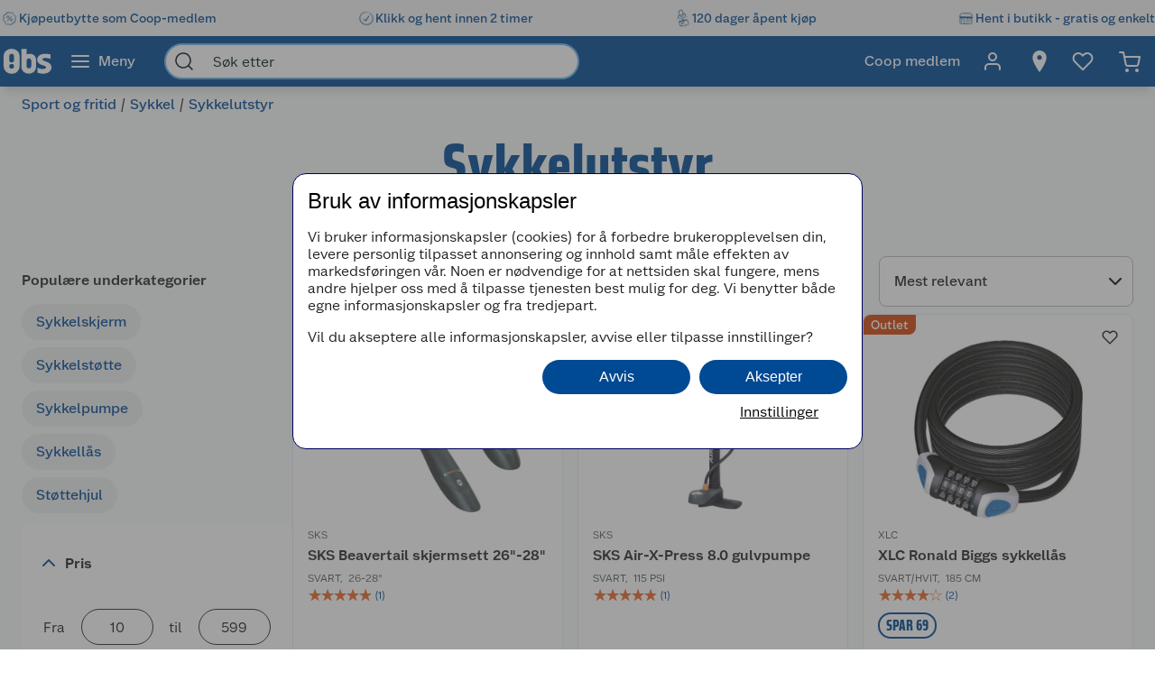

--- FILE ---
content_type: text/html; charset=utf-8
request_url: https://www.obs.no/sport-og-fritid/sykkel/sykkelutstyr
body_size: 86379
content:
<!DOCTYPE html>
<html lang="nb">

<head>
    <meta charset="utf-8" />
    <meta name="viewport" content="width=device-width, initial-scale=1.0">
    <!-- Chrome, Firefox OS and Opera -->
    <meta name="theme-color" content="#f5f6f5">
    <!-- Windows Phone -->
    <meta name="msapplication-navbutton-color" content="#f5f6f5">
    <!-- iOS Safari -->
    <meta name="apple-mobile-web-app-status-bar-style" content="#f5f6f5">

        <script type="text/javascript">
            // Duration in milliseconds to wait while the Kameleoon application file is loaded
            var kameleoonLoadingTimeout = 1000;

            window.kameleoonQueue = window.kameleoonQueue || [];
            window.kameleoonStartLoadTime = new Date().getTime();
            if (! document.getElementById("kameleoonLoadingStyleSheet") && ! window.kameleoonDisplayPageTimeOut) {
                var kameleoonS = document.getElementsByTagName("script")[0];
                var kameleoonCc = "* { visibility: hidden !important; background-image: none !important; }";
                var kameleoonStn = document.createElement("style");
                kameleoonStn.type = "text/css";
                kameleoonStn.id = "kameleoonLoadingStyleSheet";
                if (kameleoonStn.styleSheet) {
                    kameleoonStn.styleSheet.cssText = kameleoonCc;
                } else {
                    kameleoonStn.appendChild(document.createTextNode(kameleoonCc));
                }
                kameleoonS.parentNode.insertBefore(kameleoonStn, kameleoonS);
                window.kameleoonDisplayPage = function(fromEngine) {
                    if (!fromEngine) {
                        window.kameleoonTimeout = true;
                    }
                    if (kameleoonStn.parentNode) {
                        kameleoonStn.parentNode.removeChild(kameleoonStn);
                    }
                };
                window.kameleoonDisplayPageTimeOut = window.setTimeout(window.kameleoonDisplayPage, kameleoonLoadingTimeout);
            }

        </script>
        <script type="text/javascript" src="//h7vcu8taur.kameleoon.eu/engine.js" fetchpriority="high" async="true"></script>

        <script type="text/javascript">
            !function (a, b, c, d, e, f, g, h) {
                a.RaygunObject = e, a[e] = a[e] || function () {
                    (a[e].o = a[e].o || []).push(arguments)
                }, f = b.createElement(c), g = b.getElementsByTagName(c)[0],
                    f.async = 1, f.src = d, g.parentNode.insertBefore(f, g), h = a.onerror, a.onerror = function (b, c, d, f, g) {
                        h && h(b, c, d, f, g), g || (g = new Error(b)), a[e].q = a[e].q || [], a[e].q.push({
                            e: g
                        })
                    }
            }(window, document, "script", "//cdn.raygun.io/raygun4js/raygun.min.js", "rg4js");
        </script>
        <script type="text/javascript">
            rg4js('apiKey', 'BBEwnSqXrryCdlPKTT26zg');
            rg4js('enableCrashReporting', true);
            rg4js('setVersion', '50.1.5');
            rg4js('options', {
                ignore3rdPartyErrors: true,
                ignoreAjaxError: true,
                ignoreAjaxAbort: true
            });
        </script>
    
    <link rel="shortcut icon" href="/favicon.ico">
    <link rel="icon" href="/icon.svg" type="image/svg+xml">
    <link rel="apple-touch-icon" sizes="180x180" href="/apple-touch-icon.png">
    <link rel="manifest" href="/manifest">
    <link rel="preconnect" href="https://fonts.gstatic.com" crossorigin />
    <link rel="preconnect" href="https://fonts.googleapis.com" crossorigin />
    <link
    rel="preload"
    href="https://fonts.googleapis.com/css?family=Roboto:400,700&display=block"
    as="style"
    onload="this.onload=null;this.rel='stylesheet'"
    />
    <noscript>
        <link
            href="https://fonts.googleapis.com/css?family=Roboto:400,700&display=block"
            rel="stylesheet"
            type="text/css"
        />
    </noscript>

<script>(function(w,d,s,l,i){w[l]=w[l]||[];w[l].push({'gtm.start':
new Date().getTime(),event:'gtm.js'});var f=d.getElementsByTagName(s)[0],
j=d.createElement(s),dl=l!='dataLayer'?'&l='+l:'';j.async=true;j.src=
'https://stm.obs.no/tm.js?id='+i+dl;f.parentNode.insertBefore(j,f);
})(window,document,'script','dataLayer','GTM-5NM94RG');</script>
    <title>Sykkelutstyr | Sykkeltilbehør, hjelmer og tilhenger | Obs.no</title><link rel="stylesheet" type="text/css" href="/assets/browser.bundle.75293887929941b5cc98.css" />
<meta name="description" content="Trenger du sykkelhjelm, sykkeltilhenger eller sykkeltilbehør som sykkellås, bagasjebrett eller sykkel lys? Finn alt du trenger av utstyr til sykkelen din hos Obs." data-dynamic="1" />
<meta name="robots" content="index,follow" data-dynamic="1" />
<meta property="og:url" content="https://www.obs.no/sport-og-fritid/sykkel/sykkelutstyr" data-dynamic="1" />
<meta property="og:type" content="website" data-dynamic="1" />
<meta property="og:title" content="Sykkelutstyr | Sykkeltilbehør, hjelmer og tilhenger" data-dynamic="1" />
<meta property="og:description" content="Trenger du sykkelhjelm, sykkeltilhenger eller sykkeltilbehør som sykkellås, bagasjebrett eller sykkel lys? Finn alt du trenger av utstyr til sykkelen din hos Obs." data-dynamic="1" />

                <script>
                if (!('Promise' in window && Promise.prototype.finally)) {
                    document.write('<' + 'script src="/assets/polyfills.bundle.d3c2a429478d00f0bd0b.js" onerror="window.rg4js&&window.rg4js(\'send\', new Error(\'Failed to load: /assets/polyfills.bundle.d3c2a429478d00f0bd0b.js\'))"></' + 'script>');
                }
                </script>
                <script>
                window.scopeReady = new Promise(function (res, rej) { window.resolveScopeReady = res; window.rejectScopeReady = rej; });
                </script>
            <link rel="canonical" href="https://www.obs.no/sport-og-fritid/sykkel/sykkelutstyr" id="link-canonical" />
<script src="/assets/browser.bundle.0af64b86042ee314f539.js" async></script>
<script src="/assets/vendor.bundle.99bba7fe2d69b76b6c2d.js" async></script>
<script src="/assets/nitro.bundle.740a59722e35f6269d34.js" async></script>
<script src="/assets/glitz.bundle.4cca298b272df4af5474.js" async></script>
<script src="/assets/7239.bundle.88e5beafa5e55734a389.js" async></script>
<link rel="stylesheet" type="text/css" href="/assets/browser.bundle.75293887929941b5cc98.css" />
<link rel="preload" href="/assets/GreatEscapeNarrowRg-Bold.f9edfec6fbf69c90b1a7..woff2" as="font" crossorigin="anonymous" />
<link rel="preload" href="/assets/GreatEscapeNarrowRg-Regular.a8ee040d3abfdfd96629..woff2" as="font" crossorigin="anonymous" />
<link rel="preload" href="/assets/CoopScript10-Regular.f4cbe8513e403c3c8b92..woff2" as="font" crossorigin="anonymous" />
<link rel="preload" href="/assets/CoopSans-BoldTT.1a9b9716e1d0fa0d7a80..woff2" as="font" crossorigin="anonymous" />
<link rel="preload" href="/assets/CoopSans-MediumTT.ffba1d821e3a44f65c32..woff2" as="font" crossorigin="anonymous" />
<link rel="preload" href="/assets/CoopSans-RegularTT.3a6fc13f848660a03e3a..woff2" as="font" crossorigin="anonymous" />
<link rel="preload" href="/assets/CoopSans-SemiboldTT.d778a27d66f346e545c4..woff2" as="font" crossorigin="anonymous" />


    <style data-glitz>.a{background-color:#F9FAFB}.b{flex-direction:column;-webkit-box-orient:vertical;-webkit-box-direction:normal}.c{display:-webkit-box;display:-moz-box;display:-ms-flexbox;display:-webkit-flex;display:flex}.d{min-height:100vh}.e{height:96px}.f{position:relative}.g{pointer-events:none}.h{opacity:0}.i{z-index:6}.j{width:100%}.k{height:100vh}.l{left:0}.m{bottom:0}.n{right:0}.o{top:0}.p{position:fixed}.q{background-color:black}.r{will-change:opacity}.s{transition-timing-function:ease-in-out}.t{transition-duration:200ms}.u{transition-property:opacity;-webkit-transition-property:opacity;-moz-transition-property:opacity}.v{padding-right:0}.w{transition-duration:300ms}.x{transition-property:transform;-webkit-transition-property:transform;-moz-transition-property:transform}.y{transform:translateY(0%)}.z{z-index:4}.a0{box-shadow:0 4px 8px -4px rgba(0, 0, 0, .1), 0px 11px 8px -4px rgba(0,0,0,0.08)}.a1{color:white}.a2{background-color:#004993}.a3{background-color:#f5f6f5}.a4{align-items:center;-webkit-box-align:center}.a5{height:40px}.a6{gap:16px}.a7{white-space:nowrap}.a8{flex-wrap:nowrap;-webkit-box-lines:nowrap}.a9{margin-bottom:0}.aa{margin-top:0}.ab{justify-content:space-between;-webkit-box-pack:justify}.ac{width:1440px}.ae{max-width:100%}.af{margin-right:auto}.ag{margin-left:auto}.ah{padding-bottom:8px}.ai{padding-top:8px}.aj{gap:8px}.ak{flex-shrink:0}.al{display:-webkit-inline-box;display:-moz-inline-box;display:-ms-inline-flexbox;display:-webkit-inline-flex;display:inline-flex}.ao{color:#004993}.ar{text-decoration:none}.as{font-weight:500}.at{line-height:1.25}.au{font-size:16px}.av{font-family:"Coop Sans", sans-serif}.aw{width:21px}.ax{display:contents}.ay{object-position:center center}.az{object-fit:contain}.b0{aspect-ratio:1}.b1{opacity:1}.b2{transition-timing-function:ease-in}.b3{height:unset}.b4{font-size:14px}.b5{height:56px}.b6{flex-grow:1;-webkit-box-flex:1}.b7{flex-basis:0}.b9{color:inherit}.ba{height:100%}.bg{height:32px}.bh{display:block}.bi{padding-right:16px}.bj{padding-left:16px}.bl{border-radius:0}.bm{cursor:default}.bn{min-width:56px}.bo{padding-bottom:16px}.bp{padding-top:16px}.bq{line-height:1.5}.bs{justify-content:center;-webkit-box-pack:center}.bt{transition-timing-function:ease-out}.bu{transition-property:color, background-color, border-color;-webkit-transition-property:color, background-color, border-color;-moz-transition-property:color, background-color, border-color}.bv{text-transform:inherit}.by{text-align:inherit}.bz{-webkit-user-select:none;-moz-user-select:none;-ms-user-select:none;user-select:none}.c0{border-bottom-width:0}.c1{border-top-width:0}.c2{border-right-width:0}.c3{border-left-width:0}.c4{font-weight:inherit}.c5{font-variant:inherit}.c6{font-style:inherit}.c7{font-family:inherit}.c8{width:24px}.c9{height:24px}.ca{font-size:1.5em}.cb{margin-left:8px}.cc{min-width:460px}.cd{width:35%}.ce{margin-right:16px}.cf{margin-left:16px}.cg{z-index:1}.ch{border-bottom-color:#68B5EA}.ci{border-bottom-style:solid}.cj{border-bottom-width:2px}.ck{border-top-color:#68B5EA}.cl{border-top-style:solid}.cm{border-top-width:2px}.cn{border-right-color:#68B5EA}.co{border-right-style:solid}.cp{border-right-width:2px}.cq{border-left-color:#68B5EA}.cr{border-left-style:solid}.cs{border-left-width:2px}.ct{border-radius:24px}.cu{z-index:7}.cv{color:#00151d}.cw{background-color:white}.cx{max-width:40px}.cy{min-width:40px}.cz{width:40px}.d3{padding-left:0}.d4{background-color:transparent;background-color:initial}.d5{transform:scale(1)}.d6{transition-property:opacity, transform;-webkit-transition-property:opacity, transform;-moz-transition-property:opacity, transform}.d7{text-overflow:ellipsis}.d8{overflow:hidden}.d9{height:1em}.da{width:1em}.db{padding-left:8px}.eh{cursor:inherit}.ei{background-color:transparent}.ej{padding-bottom:0}.ek{padding-top:0}.eo{margin-bottom:4px}.ep{margin-top:4px}.eq{margin-right:4px}.er{margin-left:4px}.es{padding-right:8px}.ev{min-width:48px}.ew{transform:scale(0)}.ex{border-radius:100vw}.ey{text-align:center}.ez{line-height:24px}.f0{right:calc(50% - 24px)}.f1{top:calc(50% - 24px)}.f2{background-color:#3c852e}.f3{min-width:24px}.f4{position:absolute}.f5{min-height:inherit}.f8{max-width:calc(100vw - 48px)}.f9{margin-bottom:32px}.fa{text-align:left}.fb{margin-bottom:8px}.fc{margin-top:8px}.fd{margin-left:0}.fh{flex-wrap:wrap;-webkit-box-lines:multiple}.fk{list-style:none}.fl{margin-right:0}.fm{font-weight:700}.fn{line-height:1.2}.fo{font-size:64px}.fp{font-family:"Great Escape Narrow", sans-serif}.fq{margin-bottom:16px}.fr{margin-top:16px}.fx{font-weight:400}.fy{font-size:20px}.fz{gap:24px}.g0{margin-top:72px}.g1{margin-top:-56px}.g2{width:300px}.g3{color:#2a2a2a}.g4{font-weight:600}.g5{line-height:1.35}.gd{justify-content:start;-webkit-box-pack:start}.ge{flex-wrap:unset;-webkit-box-lines:unset}.gf{overflow-x:auto}.gl{padding-bottom:0.75rem}.gr{margin-right:8px}.gx{background-color:#EDEEEF}.gy{width:-webkit-max-content;width:-moz-max-content;width:max-content}.h1{border-radius:8px}.h2{height:86px}.h6{min-width:140px}.h8{padding-right:14px}.h9{padding-bottom:12px}.ha{padding-top:12px}.hb{font-size:inherit}.hc{transform:rotate(-180deg)}.hf{border-bottom-color:#d3d3d3}.hg{border-bottom-width:1px}.hj{align-items:baseline;-webkit-box-align:baseline}.hk{border-bottom-color:#2a2a2a}.hl{border-top-color:#2a2a2a}.hm{border-right-color:#2a2a2a}.hn{border-left-color:#2a2a2a}.ho{border-top-width:1px}.hp{border-right-width:1px}.hq{border-left-width:1px}.hr{width:80px}.i0{padding-bottom:4px}.i1{padding-top:4px}.i2{padding-right:4px}.i3{padding-left:4px}.i4{cursor:pointer}.i5{height:20px}.i6{width:19px}.i7{-webkit-appearance:none;-moz-appearance:none;appearance:none}.ib{margin-top:3px}.ic{opacity:0.7}.if{padding-left:24px}.ig{padding-bottom:24px}.ih{padding-top:24px}.im{color:#595959}.in{right:8px}.ji{border-bottom-width:thin}.jj{border-bottom-color:#BBBCBD}.jk{border-top-width:thin}.jl{border-top-color:#BBBCBD}.jm{border-right-width:thin}.jn{border-right-color:#BBBCBD}.jo{border-left-width:thin}.jp{border-left-color:#BBBCBD}.jq{padding-right:32px}.jr{width:282px}.js{min-width:100%}.jt{order:3}.ju{grid-template-columns:repeat(3, minmax(0, 1fr));-ms-grid-columns:repeat(3, minmax(0, 1fr))}.jv{grid-auto-rows:auto}.jw{display:-ms-grid;display:grid}.jx{min-height:0}.jy{min-width:0}.jz{border-bottom-color:#E5EDF4}.k0{border-top-color:#E5EDF4}.k1{border-right-color:#E5EDF4}.k2{border-left-color:#E5EDF4}.k3{align-items:flex-end;-webkit-box-align:end}.k4{top:8px}.kc{height:34px}.kd{width:34px}.ke{border-radius:17px}.kf{font-size:12px}.kg{color:currentColor}.l4{text-decoration:inherit}.l5{max-width:205px}.l6{height:205px}.l7{line-height:1.3}.l8{word-break:break-word}.l9{height:14px}.la{font-size:18px}.lk{color:#E86826}.ll{width:14px}.lm{line-height:initial}.ln{justify-content:flex-end;-webkit-box-pack:end}.lo{height:auto}.lp{font-size:13.71428px}.lq{justify-content:left;-webkit-box-pack:left}.lr{letter-spacing:0}.ls{margin-right:40px}.lt{align-items:end;-webkit-box-align:end}.lu{font-size:1.75em}.lv{vertical-align:baseline}.lw{padding-right:.1em}.lx{padding-right:.15em}.ly{vertical-align:super}.lz{font-size:.5em}.m0{height:63px}.m1{-webkit-box-orient:vertical}.m2{-webkit-line-clamp:1}.m3{display:-webkit-box}.m4{overflow-wrap:anywhere}.m5{align-items:start;-webkit-box-align:start}.m6{margin-top:unset}.m7{margin-left:0.5px}.m8{margin-right:5px}.m9{width:8px}.ma{height:8px}.mb{border-radius:50%}.mc{display:inline-block}.md{width:-webkit-fit-content;width:-moz-fit-content;width:fit-content}.me{margin-top:2px}.mf{margin-left:-1.5px}.mg{gap:3.5px}.mh{height:13px}.mi{width:12px}.mk{text-decoration:underline}.ml{border-radius:8px 0 8px 0}.mm{margin-bottom:6px}.mn{padding-bottom:2px}.mo{padding-top:2px}.mp{background-color:#d4450c}.mr{justify-content:flex-start;-webkit-box-pack:start}.ms{border-radius:624.9375rem}.mt{border-bottom-color:#004993}.mu{border-bottom-width:0.125rem}.mv{border-top-color:#004993}.mw{border-top-width:0.125rem}.mx{border-right-color:#004993}.my{border-right-width:0.125rem}.mz{border-left-color:#004993}.n0{border-left-width:0.125rem}.n1{line-height:11px !important}.n2{letter-spacing:0em}.n3{padding-bottom:calc(0.5625rem - 0.125rem)}.n4{padding-top:calc(0.5625rem - 0.125rem)}.n5{padding-right:calc(0.5625rem - 0.125rem)}.n6{padding-left:calc(0.5625rem - 0.125rem)}.n7{text-transform:uppercase}.n8{background-color:#FFFFFF}.n9{margin-top:1px}.na{text-decoration:line-through}.nc{margin-top:12px}.nd{gap:4px}.ne{padding-bottom:40px}.nf{padding-top:40px}.ng{align-self:center;-ms-grid-row-align:center}.nh{order:4}.nj{box-shadow:0px 6px 18px 0px #00000026}.nm{height:48px}.nn{height:1px}.nr{padding-right:48px}.ns{padding-left:48px}.o0{flex-shrink:1}.o1{font-weight:normal}.o5{max-width:calc(100% - 16px)}.o7{margin-top:10px}.o8{border-radius:4px 0 0 4px}.o9{width:calc(50% - 16px)}.oa{border-bottom-color:#544f4c}.ob{border-top-color:#544f4c}.oc{border-right-color:#544f4c}.od{border-left-color:#544f4c}.oe{transition-duration:50ms}.of{transition-property:background, border-color, border-width;-webkit-transition-property:background, border-color, border-width;-moz-transition-property:background, border-color, border-width}.og{color:#353535}.oh{outline-width:0}.oi{transition-property:color;-webkit-transition-property:color;-moz-transition-property:color}.oj{background-color:#e6e6e6}.ok{color:#767776}.ol{border-bottom-right-radius:4px}.om{border-top-right-radius:4px}.on{vertical-align:bottom}.oo{line-height:40px}.op{padding-top:20px}.oq{height:-webkit-fit-content;height:-moz-fit-content;height:fit-content}.ot{padding-right:5px}.ou{max-width:50%}.ov{justify-items:start}.ow{grid-template-columns:repeat(2, 1fr);-ms-grid-columns:repeat(2, 1fr)}.ox{width:64px}.oy{padding-right:2.5px}.oz{padding-left:2.5px}.p0{stroke-width:1.5}.p1{max-height:100%}.p2{width:768px}.p3{z-index:5}.p4{transform:translateX(-50%)}.p5{left:50%}.am:active{color:#004993}.br:active{outline-color:#cccccc}.et:active{text-decoration:none}.l1:active{text-decoration:inherit}.l2:active{color:inherit}.an:hover{color:#004993}.ap:hover{text-decoration:underline}.aq:hover{cursor:pointer}.b8:hover{color:inherit}.bw:hover{background-color:#1877c4}.bx:hover{color:white}.eu:hover{text-decoration:none}.h0:hover{color:#006CD7}.j4:hover{border-bottom-width:1px}.j5:hover{border-bottom-style:solid}.j6:hover{border-bottom-color:#004993}.j7:hover{border-top-width:1px}.j8:hover{border-top-style:solid}.j9:hover{border-top-color:#004993}.ja:hover{border-right-width:1px}.jb:hover{border-right-style:solid}.jc:hover{border-right-color:#004993}.jd:hover{border-left-width:1px}.je:hover{border-left-style:solid}.jf:hover{border-left-color:#004993}.l3:hover{text-decoration:inherit}.bb:focus-visible:focus-within{outline-color:white}.d0:focus-visible:focus-within{outline-color:#0050FF}.kh:focus-visible:focus-within{outline-width:0}.bc:focus-visible{outline-offset:-4px}.bd:focus-visible{outline-style:solid}.be:focus-visible{outline-width:3px}.bf:focus-visible{border-radius:4px}.bk:focus-visible{outline-offset:-5px}.d1:focus-visible{outline-offset:-6px}.d2:focus-visible{border-radius:6px}.gz:focus-visible{outline-offset:-3px}.h7:focus-visible{border-radius:8px}.i8:focus-visible{outline-offset:2px}.i9:focus-visible{border-radius:1px}.ia:focus-visible{height:20px}.io:focus-visible{outline-color:transparent}.ip:focus-visible{outline-style:none}.iq:focus-visible{outline-width:0}.mj:focus-visible{outline-offset:1px}.ni:focus-visible{outline-offset:4px}.dc:-webkit-autofill:focus{transition-timing-function:ease-in-out}.dd:-webkit-autofill:focus{transition-duration:0s}.de:-webkit-autofill:focus{transition-property:background-color;-webkit-transition-property:background-color;-moz-transition-property:background-color}.df:-webkit-autofill:focus{transition-delay:5000s}.dg:-webkit-autofill:focus{-webkit-text-fill-color:#00151d}.dh:-webkit-autofill:focus{font-weight:inherit}.di:-webkit-autofill:focus{font-variant:inherit}.dj:-webkit-autofill:focus{font-style:inherit}.dk:-webkit-autofill:focus{font-size:inherit}.dl:-webkit-autofill:focus{font-family:inherit}.dm:-webkit-autofill:hover{transition-timing-function:ease-in-out}.dn:-webkit-autofill:hover{transition-duration:0s}.do:-webkit-autofill:hover{transition-property:background-color;-webkit-transition-property:background-color;-moz-transition-property:background-color}.dp:-webkit-autofill:hover{transition-delay:5000s}.dq:-webkit-autofill:hover{-webkit-text-fill-color:#00151d}.dr:-webkit-autofill:hover{font-weight:inherit}.ds:-webkit-autofill:hover{font-variant:inherit}.dt:-webkit-autofill:hover{font-style:inherit}.du:-webkit-autofill:hover{font-size:inherit}.dv:-webkit-autofill:hover{font-family:inherit}.dw:-webkit-autofill{transition-timing-function:ease-in-out}.dx:-webkit-autofill{transition-duration:0s}.dy:-webkit-autofill{transition-property:background-color;-webkit-transition-property:background-color;-moz-transition-property:background-color}.dz:-webkit-autofill{transition-delay:5000s}.e0:-webkit-autofill{-webkit-text-fill-color:#00151d}.e1:-webkit-autofill{font-weight:inherit}.e2:-webkit-autofill{font-variant:inherit}.e3:-webkit-autofill{font-style:inherit}.e4:-webkit-autofill{font-size:inherit}.e5:-webkit-autofill{font-family:inherit}.e6::-webkit-outer-spin-button{margin-bottom:0}.e7::-webkit-outer-spin-button{margin-top:0}.e8::-webkit-outer-spin-button{margin-right:0}.e9::-webkit-outer-spin-button{margin-left:0}.ea::-webkit-outer-spin-button{-webkit-appearance:none}.eb::-webkit-inner-spin-button{margin-bottom:0}.ec::-webkit-inner-spin-button{margin-top:0}.ed::-webkit-inner-spin-button{margin-right:0}.ee::-webkit-inner-spin-button{margin-left:0}.ef::-webkit-inner-spin-button{-webkit-appearance:none}.eg::placeholder{color:inherit}.en:focus{outline-color:#DC9E3F}.ir:focus{outline-width:0}.is:focus{border-bottom-width:2px}.it:focus{border-bottom-style:solid}.iu:focus{border-bottom-color:#004993}.iv:focus{border-top-width:2px}.iw:focus{border-top-style:solid}.ix:focus{border-top-color:#004993}.iy:focus{border-right-width:2px}.iz:focus{border-right-style:solid}.j0:focus{border-right-color:#004993}.j1:focus{border-left-width:2px}.j2:focus{border-left-style:solid}.j3:focus{border-left-color:#004993}.fi:empty:before{white-space:pre}.fj:empty:before{content:" "}.g9::-webkit-scrollbar-thumb{border-radius:8px}.ga::-webkit-scrollbar-thumb{background-color:#cccccc}.gb::-webkit-scrollbar-track{background-color:#f4f4f0}.gc::-webkit-scrollbar{height:4px}.gq:last-child{padding-right:0}.nt:last-child{flex-basis:0}.nu:last-child{flex-shrink:1.5}.nv:last-child{flex-grow:1.5;-webkit-box-flex:1.5}.jg:disabled{cursor:not-allowed}.jh:disabled{opacity:0.5}.k5:disabled{color:#9FA09F}.k6:disabled{box-shadow:none}.k7:disabled{background-color:#f5f6f5}.k8:disabled{border-bottom-width:0}.k9:disabled{border-top-width:0}.ka:disabled{border-right-width:0}.kb:disabled{border-left-width:0}.nk:disabled{color:#00151d}.nl:disabled{background-color:#e1e2e1}.ki:focus-visible::before{border-bottom-style:solid}.kj:focus-visible::before{border-bottom-color:#0050FF}.kk:focus-visible::before{border-bottom-width:3px}.kl:focus-visible::before{border-top-style:solid}.km:focus-visible::before{border-top-color:#0050FF}.kn:focus-visible::before{border-top-width:3px}.ko:focus-visible::before{border-right-style:solid}.kp:focus-visible::before{border-right-color:#0050FF}.kq:focus-visible::before{border-right-width:3px}.kr:focus-visible::before{border-left-style:solid}.ks:focus-visible::before{border-left-color:#0050FF}.kt:focus-visible::before{border-left-width:3px}.ku:focus-visible::before{left:-16px}.kv:focus-visible::before{bottom:-16px}.kw:focus-visible::before{right:-16px}.kx:focus-visible::before{top:-16px}.ky:focus-visible::before{position:absolute}.kz:focus-visible::before{border-radius:8px}.l0:focus-visible::before{content:""}.lb:before{overflow:hidden}.lc:before{color:#E86826}.ld:before{height:14px}.le:before{align-items:center;-webkit-box-align:center}.lf:before{display:-webkit-box;display:-moz-box;display:-ms-flexbox;display:-webkit-flex;display:flex}.lg:before{width:100%}.lh:before{left:0}.li:before{position:absolute}.lj:before{content:"\2605"}.mq:before{width:0%}.nb:before{width:50%}.nw:not(:last-child){flex-basis:0}.nx:not(:last-child){flex-shrink:1}.ny:not(:last-child){flex-grow:1;-webkit-box-flex:1}.nz:not(:last-child){margin-right:32px}</style><style data-glitz media="(min-width: 2561px)">.f6{display:block}.no{left:0}.np{width:100%}.nq{position:absolute}</style><style data-glitz media="print">.f7{min-height:initial}</style><style data-glitz media="(min-width: 1440px)">.or{width:auto}</style><style data-glitz media="(min-width: 1024px)">.el{margin-right:2px}.em{height:30px}.fe{margin-left:0}.ff{position:relative}.fg{margin-bottom:16px}.fs{padding-bottom:0}.ft{padding-top:0}.fu{padding-right:0}.fv{padding-left:0}.fw{width:989px}.g6{justify-content:unset;-webkit-box-pack:unset}.g7{flex-wrap:wrap;-webkit-box-lines:multiple}.g8{overflow-x:unset}.gg{padding-bottom:8px}.gh{width:100%}.gi{overflow-x:hidden}.gj{display:-webkit-box;display:-moz-box;display:-ms-flexbox;display:-webkit-flex;display:flex}.gk{margin-bottom:0}.gn{padding-top:8px}.go{padding-right:8px}.gp{height:48px}.gv{padding-right:16px}.gw{padding-left:16px}.h3{padding-left:2px}.h4{padding-bottom:16px}.h5{padding-top:16px}.hd{margin-right:6px}.he{right:1px}.hh{margin-top:8px}.hi{margin-top:0}.hs{border-bottom:none}.ht{border-top:none}.hu{border-right:none}.hv{border-left:none}.hw{padding-bottom:4px}.hx{padding-top:4px}.hy{padding-right:4px}.hz{padding-left:4px}.id{padding-bottom:12px}.ie{padding-top:12px}.ii{border-bottom-color:#d3d3d3}.ij{border-bottom-style:solid}.ik{border-bottom-width:1px}.il{margin-top:4px}.o2{justify-content:space-between;-webkit-box-pack:justify}.o3{margin-right:0}.o4{max-width:400px}.o6{flex-direction:row;-webkit-box-orient:horizontal;-webkit-box-direction:normal}.os{min-width:35%}.gm:first-child{padding-left:0}.gs:hover{background-color:#DBDCDD}.gt:hover{color:#004993}.gu:hover{text-decoration:none}</style>
</head>

<body>


    <div id="container"><div class="a b c d"><div class="e f"><div class="g h i j k l m n o p q r s t u"></div><div><div id="header-wrapper" class="v s w x y z j o a0 p a1 a2"><div class="v j a3"><div id="usp-banner-item-container" class="a4 a5 a6 a7 a8 a9 aa ab c ac ae af ag"><a id="usp-banner-item-kjøpeutbytte-som-coop-medlem" class="ah ai aj ak a4 al am an ao ap aq ar as at au av" data-scope-link="true" href="/om-oss/coop-medlem"><div class="aw"><picture class="ax"><source srcSet="https://www.obs.no/cdn-cgi/image/quality=60,width=200,format=auto/globalassets/pommacs-polsebu/price_tag-1.png?ref=DE05815D01 300w, https://www.obs.no/cdn-cgi/image/quality=60,width=410,format=auto/globalassets/pommacs-polsebu/price_tag-1.png?ref=DE05815D01 615w, https://www.obs.no/cdn-cgi/image/quality=60,width=960,format=auto/globalassets/pommacs-polsebu/price_tag-1.png?ref=DE05815D01 1440w, https://www.obs.no/cdn-cgi/image/quality=60,width=1328,format=auto/globalassets/pommacs-polsebu/price_tag-1.png?ref=DE05815D01 1992w, https://www.obs.no/cdn-cgi/image/quality=60,width=1440,format=auto/globalassets/pommacs-polsebu/price_tag-1.png?ref=DE05815D01 2160w, https://www.obs.no/cdn-cgi/image/quality=60,width=1920,format=auto/globalassets/pommacs-polsebu/price_tag-1.png?ref=DE05815D01 2880w, https://www.obs.no/cdn-cgi/image/quality=60,width=2880,format=auto/globalassets/pommacs-polsebu/price_tag-1.png?ref=DE05815D01 4320w" sizes="(max-width: 1440px) calc((100vw - 0px) * 1 - 0px),
    1440px" media="(min-device-pixel-ratio: 3), (-webkit-min-device-pixel-ratio: 3), (min-resolution: 288dpi)"/><source srcSet="https://www.obs.no/cdn-cgi/image/quality=60,width=200,format=auto/globalassets/pommacs-polsebu/price_tag-1.png?ref=DE05815D01 200w, https://www.obs.no/cdn-cgi/image/quality=60,width=410,format=auto/globalassets/pommacs-polsebu/price_tag-1.png?ref=DE05815D01 410w, https://www.obs.no/cdn-cgi/image/quality=60,width=960,format=auto/globalassets/pommacs-polsebu/price_tag-1.png?ref=DE05815D01 960w, https://www.obs.no/cdn-cgi/image/quality=60,width=1328,format=auto/globalassets/pommacs-polsebu/price_tag-1.png?ref=DE05815D01 1328w, https://www.obs.no/cdn-cgi/image/quality=60,width=1440,format=auto/globalassets/pommacs-polsebu/price_tag-1.png?ref=DE05815D01 1440w, https://www.obs.no/cdn-cgi/image/quality=60,width=1920,format=auto/globalassets/pommacs-polsebu/price_tag-1.png?ref=DE05815D01 1920w, https://www.obs.no/cdn-cgi/image/quality=60,width=2880,format=auto/globalassets/pommacs-polsebu/price_tag-1.png?ref=DE05815D01 2880w" sizes="(max-width: 1440px) calc((100vw - 0px) * 1 - 0px),
    1440px" media="(min-device-pixel-ratio: 2), (-webkit-min-device-pixel-ratio: 2), (min-resolution: 192dpi)"/><source srcSet="https://www.obs.no/cdn-cgi/image/quality=80,width=100,format=auto/globalassets/pommacs-polsebu/price_tag-1.png?ref=DE05815D01 100w, https://www.obs.no/cdn-cgi/image/quality=80,width=205,format=auto/globalassets/pommacs-polsebu/price_tag-1.png?ref=DE05815D01 205w, https://www.obs.no/cdn-cgi/image/quality=80,width=480,format=auto/globalassets/pommacs-polsebu/price_tag-1.png?ref=DE05815D01 480w, https://www.obs.no/cdn-cgi/image/quality=80,width=664,format=auto/globalassets/pommacs-polsebu/price_tag-1.png?ref=DE05815D01 664w, https://www.obs.no/cdn-cgi/image/quality=80,width=720,format=auto/globalassets/pommacs-polsebu/price_tag-1.png?ref=DE05815D01 720w, https://www.obs.no/cdn-cgi/image/quality=80,width=960,format=auto/globalassets/pommacs-polsebu/price_tag-1.png?ref=DE05815D01 960w, https://www.obs.no/cdn-cgi/image/quality=80,width=1440,format=auto/globalassets/pommacs-polsebu/price_tag-1.png?ref=DE05815D01 1440w" sizes="(max-width: 1440px) calc((100vw - 0px) * 1 - 0px),
    1440px"/><img loading="eager" src="https://www.obs.no/cdn-cgi/image/width=1440,format=auto/globalassets/pommacs-polsebu/price_tag-1.png?ref=DE05815D01" alt="Kjøpeutbytte som Coop-medlem" fetchpriority="low" class="ay az b0 b1 b2 w u j b3 ae"/></picture></div><span class="b4">Kjøpeutbytte som Coop-medlem</span></a><a id="usp-banner-item-klikk-og-hent-innen-2-timer" class="ah ai aj ak a4 al am an ao ap aq ar as at au av" data-scope-link="true" href="/kundeservice/leveringsalternativer/klikk-og-hent"><div class="aw"><picture class="ax"><source srcSet="https://www.obs.no/cdn-cgi/image/quality=60,width=200,format=auto/globalassets/pommacs-polsebu/clock-1.png?ref=15D378AB8C 300w, https://www.obs.no/cdn-cgi/image/quality=60,width=410,format=auto/globalassets/pommacs-polsebu/clock-1.png?ref=15D378AB8C 615w, https://www.obs.no/cdn-cgi/image/quality=60,width=960,format=auto/globalassets/pommacs-polsebu/clock-1.png?ref=15D378AB8C 1440w, https://www.obs.no/cdn-cgi/image/quality=60,width=1328,format=auto/globalassets/pommacs-polsebu/clock-1.png?ref=15D378AB8C 1992w, https://www.obs.no/cdn-cgi/image/quality=60,width=1440,format=auto/globalassets/pommacs-polsebu/clock-1.png?ref=15D378AB8C 2160w, https://www.obs.no/cdn-cgi/image/quality=60,width=1920,format=auto/globalassets/pommacs-polsebu/clock-1.png?ref=15D378AB8C 2880w, https://www.obs.no/cdn-cgi/image/quality=60,width=2880,format=auto/globalassets/pommacs-polsebu/clock-1.png?ref=15D378AB8C 4320w" sizes="(max-width: 1440px) calc((100vw - 0px) * 1 - 0px),
    1440px" media="(min-device-pixel-ratio: 3), (-webkit-min-device-pixel-ratio: 3), (min-resolution: 288dpi)"/><source srcSet="https://www.obs.no/cdn-cgi/image/quality=60,width=200,format=auto/globalassets/pommacs-polsebu/clock-1.png?ref=15D378AB8C 200w, https://www.obs.no/cdn-cgi/image/quality=60,width=410,format=auto/globalassets/pommacs-polsebu/clock-1.png?ref=15D378AB8C 410w, https://www.obs.no/cdn-cgi/image/quality=60,width=960,format=auto/globalassets/pommacs-polsebu/clock-1.png?ref=15D378AB8C 960w, https://www.obs.no/cdn-cgi/image/quality=60,width=1328,format=auto/globalassets/pommacs-polsebu/clock-1.png?ref=15D378AB8C 1328w, https://www.obs.no/cdn-cgi/image/quality=60,width=1440,format=auto/globalassets/pommacs-polsebu/clock-1.png?ref=15D378AB8C 1440w, https://www.obs.no/cdn-cgi/image/quality=60,width=1920,format=auto/globalassets/pommacs-polsebu/clock-1.png?ref=15D378AB8C 1920w, https://www.obs.no/cdn-cgi/image/quality=60,width=2880,format=auto/globalassets/pommacs-polsebu/clock-1.png?ref=15D378AB8C 2880w" sizes="(max-width: 1440px) calc((100vw - 0px) * 1 - 0px),
    1440px" media="(min-device-pixel-ratio: 2), (-webkit-min-device-pixel-ratio: 2), (min-resolution: 192dpi)"/><source srcSet="https://www.obs.no/cdn-cgi/image/quality=80,width=100,format=auto/globalassets/pommacs-polsebu/clock-1.png?ref=15D378AB8C 100w, https://www.obs.no/cdn-cgi/image/quality=80,width=205,format=auto/globalassets/pommacs-polsebu/clock-1.png?ref=15D378AB8C 205w, https://www.obs.no/cdn-cgi/image/quality=80,width=480,format=auto/globalassets/pommacs-polsebu/clock-1.png?ref=15D378AB8C 480w, https://www.obs.no/cdn-cgi/image/quality=80,width=664,format=auto/globalassets/pommacs-polsebu/clock-1.png?ref=15D378AB8C 664w, https://www.obs.no/cdn-cgi/image/quality=80,width=720,format=auto/globalassets/pommacs-polsebu/clock-1.png?ref=15D378AB8C 720w, https://www.obs.no/cdn-cgi/image/quality=80,width=960,format=auto/globalassets/pommacs-polsebu/clock-1.png?ref=15D378AB8C 960w, https://www.obs.no/cdn-cgi/image/quality=80,width=1440,format=auto/globalassets/pommacs-polsebu/clock-1.png?ref=15D378AB8C 1440w" sizes="(max-width: 1440px) calc((100vw - 0px) * 1 - 0px),
    1440px"/><img loading="eager" src="https://www.obs.no/cdn-cgi/image/width=1440,format=auto/globalassets/pommacs-polsebu/clock-1.png?ref=15D378AB8C" alt="Klikk og hent innen 2 timer" fetchpriority="low" class="ay az b0 b1 b2 w u j b3 ae"/></picture></div><span class="b4">Klikk og hent innen 2 timer</span></a><a id="usp-banner-item-120-dager-åpent-kjøp" class="ah ai aj ak a4 al am an ao ap aq ar as at au av" data-scope-link="true" href="/kundeservice/apent-kjop-i-obs"><div class="aw"><picture class="ax"><source srcSet="https://www.obs.no/cdn-cgi/image/quality=60,width=200,format=auto/globalassets/pommacs-polsebu/gift_ballons-1.png?ref=F591007D42 300w, https://www.obs.no/cdn-cgi/image/quality=60,width=410,format=auto/globalassets/pommacs-polsebu/gift_ballons-1.png?ref=F591007D42 615w, https://www.obs.no/cdn-cgi/image/quality=60,width=960,format=auto/globalassets/pommacs-polsebu/gift_ballons-1.png?ref=F591007D42 1440w, https://www.obs.no/cdn-cgi/image/quality=60,width=1328,format=auto/globalassets/pommacs-polsebu/gift_ballons-1.png?ref=F591007D42 1992w, https://www.obs.no/cdn-cgi/image/quality=60,width=1440,format=auto/globalassets/pommacs-polsebu/gift_ballons-1.png?ref=F591007D42 2160w, https://www.obs.no/cdn-cgi/image/quality=60,width=1920,format=auto/globalassets/pommacs-polsebu/gift_ballons-1.png?ref=F591007D42 2880w, https://www.obs.no/cdn-cgi/image/quality=60,width=2880,format=auto/globalassets/pommacs-polsebu/gift_ballons-1.png?ref=F591007D42 4320w" sizes="(max-width: 1440px) calc((100vw - 0px) * 1 - 0px),
    1440px" media="(min-device-pixel-ratio: 3), (-webkit-min-device-pixel-ratio: 3), (min-resolution: 288dpi)"/><source srcSet="https://www.obs.no/cdn-cgi/image/quality=60,width=200,format=auto/globalassets/pommacs-polsebu/gift_ballons-1.png?ref=F591007D42 200w, https://www.obs.no/cdn-cgi/image/quality=60,width=410,format=auto/globalassets/pommacs-polsebu/gift_ballons-1.png?ref=F591007D42 410w, https://www.obs.no/cdn-cgi/image/quality=60,width=960,format=auto/globalassets/pommacs-polsebu/gift_ballons-1.png?ref=F591007D42 960w, https://www.obs.no/cdn-cgi/image/quality=60,width=1328,format=auto/globalassets/pommacs-polsebu/gift_ballons-1.png?ref=F591007D42 1328w, https://www.obs.no/cdn-cgi/image/quality=60,width=1440,format=auto/globalassets/pommacs-polsebu/gift_ballons-1.png?ref=F591007D42 1440w, https://www.obs.no/cdn-cgi/image/quality=60,width=1920,format=auto/globalassets/pommacs-polsebu/gift_ballons-1.png?ref=F591007D42 1920w, https://www.obs.no/cdn-cgi/image/quality=60,width=2880,format=auto/globalassets/pommacs-polsebu/gift_ballons-1.png?ref=F591007D42 2880w" sizes="(max-width: 1440px) calc((100vw - 0px) * 1 - 0px),
    1440px" media="(min-device-pixel-ratio: 2), (-webkit-min-device-pixel-ratio: 2), (min-resolution: 192dpi)"/><source srcSet="https://www.obs.no/cdn-cgi/image/quality=80,width=100,format=auto/globalassets/pommacs-polsebu/gift_ballons-1.png?ref=F591007D42 100w, https://www.obs.no/cdn-cgi/image/quality=80,width=205,format=auto/globalassets/pommacs-polsebu/gift_ballons-1.png?ref=F591007D42 205w, https://www.obs.no/cdn-cgi/image/quality=80,width=480,format=auto/globalassets/pommacs-polsebu/gift_ballons-1.png?ref=F591007D42 480w, https://www.obs.no/cdn-cgi/image/quality=80,width=664,format=auto/globalassets/pommacs-polsebu/gift_ballons-1.png?ref=F591007D42 664w, https://www.obs.no/cdn-cgi/image/quality=80,width=720,format=auto/globalassets/pommacs-polsebu/gift_ballons-1.png?ref=F591007D42 720w, https://www.obs.no/cdn-cgi/image/quality=80,width=960,format=auto/globalassets/pommacs-polsebu/gift_ballons-1.png?ref=F591007D42 960w, https://www.obs.no/cdn-cgi/image/quality=80,width=1440,format=auto/globalassets/pommacs-polsebu/gift_ballons-1.png?ref=F591007D42 1440w" sizes="(max-width: 1440px) calc((100vw - 0px) * 1 - 0px),
    1440px"/><img loading="eager" src="https://www.obs.no/cdn-cgi/image/width=1440,format=auto/globalassets/pommacs-polsebu/gift_ballons-1.png?ref=F591007D42" alt="120 dager åpent kjøp" fetchpriority="low" class="ay az b0 b1 b2 w u j b3 ae"/></picture></div><span class="b4">120 dager åpent kjøp</span></a><a id="usp-banner-item-hent-i-butikk---gratis-og-enkelt" class="ah ai aj ak a4 al am an ao ap aq ar as at au av" data-scope-link="true" href="/kundeservice/leveringsalternativer"><div class="aw"><picture class="ax"><source srcSet="https://www.obs.no/cdn-cgi/image/quality=60,width=200,format=auto/globalassets/pommacs-polsebu/house-1.png?ref=4BF7A7CF7D 300w, https://www.obs.no/cdn-cgi/image/quality=60,width=410,format=auto/globalassets/pommacs-polsebu/house-1.png?ref=4BF7A7CF7D 615w, https://www.obs.no/cdn-cgi/image/quality=60,width=960,format=auto/globalassets/pommacs-polsebu/house-1.png?ref=4BF7A7CF7D 1440w, https://www.obs.no/cdn-cgi/image/quality=60,width=1328,format=auto/globalassets/pommacs-polsebu/house-1.png?ref=4BF7A7CF7D 1992w, https://www.obs.no/cdn-cgi/image/quality=60,width=1440,format=auto/globalassets/pommacs-polsebu/house-1.png?ref=4BF7A7CF7D 2160w, https://www.obs.no/cdn-cgi/image/quality=60,width=1920,format=auto/globalassets/pommacs-polsebu/house-1.png?ref=4BF7A7CF7D 2880w, https://www.obs.no/cdn-cgi/image/quality=60,width=2880,format=auto/globalassets/pommacs-polsebu/house-1.png?ref=4BF7A7CF7D 4320w" sizes="(max-width: 1440px) calc((100vw - 0px) * 1 - 0px),
    1440px" media="(min-device-pixel-ratio: 3), (-webkit-min-device-pixel-ratio: 3), (min-resolution: 288dpi)"/><source srcSet="https://www.obs.no/cdn-cgi/image/quality=60,width=200,format=auto/globalassets/pommacs-polsebu/house-1.png?ref=4BF7A7CF7D 200w, https://www.obs.no/cdn-cgi/image/quality=60,width=410,format=auto/globalassets/pommacs-polsebu/house-1.png?ref=4BF7A7CF7D 410w, https://www.obs.no/cdn-cgi/image/quality=60,width=960,format=auto/globalassets/pommacs-polsebu/house-1.png?ref=4BF7A7CF7D 960w, https://www.obs.no/cdn-cgi/image/quality=60,width=1328,format=auto/globalassets/pommacs-polsebu/house-1.png?ref=4BF7A7CF7D 1328w, https://www.obs.no/cdn-cgi/image/quality=60,width=1440,format=auto/globalassets/pommacs-polsebu/house-1.png?ref=4BF7A7CF7D 1440w, https://www.obs.no/cdn-cgi/image/quality=60,width=1920,format=auto/globalassets/pommacs-polsebu/house-1.png?ref=4BF7A7CF7D 1920w, https://www.obs.no/cdn-cgi/image/quality=60,width=2880,format=auto/globalassets/pommacs-polsebu/house-1.png?ref=4BF7A7CF7D 2880w" sizes="(max-width: 1440px) calc((100vw - 0px) * 1 - 0px),
    1440px" media="(min-device-pixel-ratio: 2), (-webkit-min-device-pixel-ratio: 2), (min-resolution: 192dpi)"/><source srcSet="https://www.obs.no/cdn-cgi/image/quality=80,width=100,format=auto/globalassets/pommacs-polsebu/house-1.png?ref=4BF7A7CF7D 100w, https://www.obs.no/cdn-cgi/image/quality=80,width=205,format=auto/globalassets/pommacs-polsebu/house-1.png?ref=4BF7A7CF7D 205w, https://www.obs.no/cdn-cgi/image/quality=80,width=480,format=auto/globalassets/pommacs-polsebu/house-1.png?ref=4BF7A7CF7D 480w, https://www.obs.no/cdn-cgi/image/quality=80,width=664,format=auto/globalassets/pommacs-polsebu/house-1.png?ref=4BF7A7CF7D 664w, https://www.obs.no/cdn-cgi/image/quality=80,width=720,format=auto/globalassets/pommacs-polsebu/house-1.png?ref=4BF7A7CF7D 720w, https://www.obs.no/cdn-cgi/image/quality=80,width=960,format=auto/globalassets/pommacs-polsebu/house-1.png?ref=4BF7A7CF7D 960w, https://www.obs.no/cdn-cgi/image/quality=80,width=1440,format=auto/globalassets/pommacs-polsebu/house-1.png?ref=4BF7A7CF7D 1440w" sizes="(max-width: 1440px) calc((100vw - 0px) * 1 - 0px),
    1440px"/><img loading="eager" src="https://www.obs.no/cdn-cgi/image/width=1440,format=auto/globalassets/pommacs-polsebu/house-1.png?ref=4BF7A7CF7D" alt="Hent i butikk - gratis og enkelt" fetchpriority="low" class="ay az b0 b1 b2 w u j b3 ae"/></picture></div><span class="b4">Hent i butikk - gratis og enkelt</span></a></div></div><div id="header" class="a4 c f ac ae af ag"><div class="f al"><div class="b5 b6 b7 a4 c"><a title="Startside" data-test-id="header-logo" id="header-logo" class="b8 b9 a4 c ba bb bc bd be bf ap aq ar as at au av" data-scope-link="true" href="/"><svg viewBox="0 0 512 269" class="bg bh"><path fill="#FFF" d="M130 123a21.8 21.8 0 0 1-43.6 0V86.5a21.8 21.8 0 0 1 43.6 0zm-21.8 79.6a21.8 21.8 0 1 1 0-43.7 21.8 21.8 0 0 1 0 43.7m52.8-166a77 77 0 0 0-52.8-18.9 77 77 0 0 0-52.8 18.9C41.1 49.9 33.6 69.1 33.6 92.3v84a72 72 0 0 0 21.8 54.4 77 77 0 0 0 52.8 19.3c20.7 0 39.4-6.9 52.8-19.3a71.9 71.9 0 0 0 21.8-54.4v-84c0-23.2-7.5-42.4-21.8-55.7m130 144a22 22 0 0 1-43.8 0v-53.9a22 22 0 0 1 43.8 0zm44.4-59.4c0-33.9-22.8-56.6-56.6-56.6a73.1 73.1 0 0 0-30.2 5.6l-1.4.6V18.2h-48.5v165c0 19.4 7 36.2 20 48.4a70.4 70.4 0 0 0 48.4 18c18.7 0 36-6.4 48.4-18 13.1-12.3 20-29 20-48.6v-62.4m143 73.5c0-31-14.8-43.7-45.7-56-22.9-9.2-40.8-13.3-39.4-23.3 1.3-9 17-11.6 28-11.6 19 0 32.5 3 48 8.2v-41C444.6 64 417 61.5 393.7 67c-36.7 8.4-47.8 33.7-47.8 51.5 0 12.3 4 23 12.4 31.7a77.4 77.4 0 0 0 33.4 18.9c14.4 4.8 23.4 8.3 26.1 9.6 7.7 3.5 11.3 8 10.4 13.8-1.3 8.6-13.8 13.5-30.8 13.5-18 0-31.5-5.3-49-12.2v45.8c11 3.9 24.1 9.9 55 9.9 47.1 0 75-28.1 75-55.4"></path></svg></a></div><button title="Meny" id="header-menu-button" type="button" class="bi bj bb bk bd be bf bl bm bn au bo bp b5 bq br bs a4 al bt t bu bv bw bx a2 a1 by ar bz c0 c1 c2 c3 c4 c5 c6 c7"><svg xmlns="http://www.w3.org/2000/svg" width="1em" height="1em" viewBox="0 0 24 24" fill="none" stroke="currentColor" stroke-width="2" stroke-linecap="round" stroke-linejoin="round" alt="" class="c8 c9 ca al" data-test-id="icon"><line x1="3" y1="12" x2="21" y2="12"></line><line x1="3" y1="6" x2="21" y2="6"></line><line x1="3" y1="18" x2="21" y2="18"></line></svg><span class="cb as at au av">Meny</span></button></div><div id="header-search" class="cc cd ce cf cg f"><div class="g h i j k l m n o p q r s t u"></div><div><form action="/sok" data-test-id="header-search-bar" id="header-search-bar" class="ch ci cj ck cl cm cn co cp cq cr cs ct a5 cu cv cw a4 c f"><button aria-label="search" type="submit" class="f cx cy cz d0 d1 bd be d2 v d3 as at au av bl bm ah ai a5 br bs a4 al bt t bu bv b8 b9 d4 by ar bz c0 c1 c2 c3 c5 c6"><span class="d5 b1 bs a4 c bt t d6 d7 a7 d8"><svg xmlns="http://www.w3.org/2000/svg" width="1em" height="1em" alt="" class="bh ca d9 da" data-test-id="icon"><path fill="currentColor" d="M11 2.25a8.75 8.75 0 0 1 6.695 14.384l3.835 3.836a.75.75 0 0 1-1.06 1.06l-3.836-3.835A8.75 8.75 0 1 1 11 2.25m0 1.5a7.25 7.25 0 1 0 5.05 12.452 1 1 0 0 1 .07-.082l.084-.073.078-.08A7.25 7.25 0 0 0 11 3.75"></path></svg></span></button><input aria-label="search" name="q" autoComplete="off" value="" placeholder="Søk etter lego, janus, skøyter ..." class="ct db dc dd de df dg dh di dj dk dl dm dn do dp dq dr ds dt du dv dw dx dy dz e0 e1 e2 e3 e4 e5 e6 e7 e8 e9 ea eb ec ed ee ef eg eh ei b9 c0 c1 c2 c3 ej ek v j el em en eo ep eq er au a5 bq"/></form></div></div><nav class="ag c"><a title="Coop medlem" target="_blank" id="header-member-link" class="es db a7 bb bk bd be bf bl bm bn au bo bp b5 bq br bs a4 al bt t bu bv bw bx a2 a1 et eu ar aq as av" href="https://www.coop.no/medlem"><span class="as at au av">Coop medlem</span></a><button title="Logg inn" data-test-id="header-my-profile-button" id="header-profile-button" type="button" class="bb bk bd be bf bl bm v d3 bn au bo bp b5 bq br bs a4 al bt t bu bv bw bx a2 a1 by ar bz c0 c1 c2 c3 c4 c5 c6 c7"><svg xmlns="http://www.w3.org/2000/svg" width="1em" height="1em" viewBox="0 0 24 24" fill="none" stroke="currentColor" stroke-width="2" stroke-linecap="round" stroke-linejoin="round" alt="" class="ca d9 da al" data-test-id="icon"><path d="M20 21v-2a4 4 0 0 0-4-4H8a4 4 0 0 0-4 4v2"></path><circle cx="12" cy="7" r="4"></circle></svg></button><button data-test-id="find-store-button" aria-label="Velg butikk" aria-description="Klikk for å velge en butikk eller endre utvalget ditt, du har ingen butikk valgt for øyeblikket" id="header-location-button" type="button" class="ev bb bk bd be bf bl bm v d3 au bo bp b5 bq br bs a4 al bt t bu bv bw bx a2 a1 by ar bz c0 c1 c2 c3 c4 c5 c6 c7"><svg viewBox="0 0 512 512" width="1em" height="1em" alt="" class="ca d9 da al" data-test-id="icon"><path d="M256 0A164.6 164.6 0 0091.5 164.6C91.5 292.6 256 512 256 512s164.5-219.4 164.5-347.4C420.5 73.6 347 0 256 0zm0 218.2a53.6 53.6 0 110-107.2 53.6 53.6 0 010 107.2z" fill="currentColor"></path></svg></button><button title="Favoritter" data-test-id="wish-list-button" aria-label="Ønskeliste" id="header-wishlist-button" type="button" class="ev bb bk bd be bf bl bm v d3 au bo bp b5 bq br bs a4 al bt t bu bv bw bx a2 a1 by ar bz c0 c1 c2 c3 c4 c5 c6 c7"><svg xmlns="http://www.w3.org/2000/svg" width="1em" height="1em" viewBox="0 0 24 24" fill="none" stroke="currentColor" stroke-width="2" stroke-linecap="round" stroke-linejoin="round" alt="" class="ca d9 da al" data-test-id="icon"><path d="M20.84 4.61a5.5 5.5 0 0 0-7.78 0L12 5.67l-1.06-1.06a5.5 5.5 0 0 0-7.78 7.78l1.06 1.06L12 21.23l7.78-7.78 1.06-1.06a5.5 5.5 0 0 0 0-7.78z"></path></svg></button><button data-test-id="minicart-button" aria-label="Handlekurv" aria-description="Handlekurven har 0 varer og totalprisen er NaN kroner" id="header-cart-button" type="button" class="f es db bb bk bd be bf bl bm bn au bo bp b5 bq br bs a4 al bt t bu bv bw bx a2 a1 by ar bz c0 c1 c2 c3 c4 c5 c6 c7"><div class="f"><svg xmlns="http://www.w3.org/2000/svg" width="1em" height="1em" viewBox="0 0 24 24" fill="none" stroke="currentColor" stroke-width="2" stroke-linecap="round" stroke-linejoin="round" alt="" class="ca d9 da al" data-test-id="icon"><circle cx="9" cy="21" r="1"></circle><circle cx="20" cy="21" r="1"></circle><path d="M1 1h4l2.68 13.39a2 2 0 0 0 2 1.61h9.72a2 2 0 0 0 2-1.61L23 6H6"></path></svg><div class="ew ex ey b4 ez f0 f1 f2 f3 c9 f4">0</div></div></button></nav></div></div></div></div><div class="f5 c"><div class="f6 aa f7 b c j"><div class=""></div><div id="content-container" class="bi bj b b6 c"><main class="ac f8 af ag bh"><div><div class="f9 j ae af ag bh"><section class="a9 aa fa j ae af ag bh"><div class="j"></div><ul class="fb fc fd fe ff fg fh fi fj c fk ej ek v d3 fl"></ul><h1 class="ej ek a9 aa ey ao fm fn fo fp">Sykkelutstyr</h1><div class="fq fr"></div><div class="fs ft fu fv fw ah ai es db af ag j fx bq fy av"><div class="aa bo"></div></div><div class=""></div></section></div></div><div><div class="f9 j ae af ag bh"></div></div><div><div class="fz ab f9 j ae af ag c"><div><aside class="g0 j ae af ag bh"><div data-test-id="product-listing-subcontent" class="g1 g2"><h3 class="fb fc g3 g4 g5 au av">Populære underkategorier</h3><div class="g6 g7 g8 g9 ga gb gc gd ge c gf"><ul class="gg gh b c gi g7 gj gk gf ao fk v d3 gl ep"><li data-test-id="select-category-tag" class="gm fv gg gn go gp gq gr a4 c a5"><a aria-label="Sykkelskjerm" class="gs gt gu gg gn gv gw ao bi bj gx a5 ct ar gy a4 bs c d0 gz bd be h0 ap aq as at au av" data-scope-link="true" href="/sport-og-fritid/sykkel/sykkelutstyr/sykkelskjerm">Sykkelskjerm</a></li><li data-test-id="select-category-tag" class="gm fv gg gn go gp gq gr a4 c a5"><a aria-label="Sykkelstøtte" class="gs gt gu gg gn gv gw ao bi bj gx a5 ct ar gy a4 bs c d0 gz bd be h0 ap aq as at au av" data-scope-link="true" href="/sport-og-fritid/sykkel/sykkelutstyr/sykkelstotte">Sykkelstøtte</a></li><li data-test-id="select-category-tag" class="gm fv gg gn go gp gq gr a4 c a5"><a aria-label="Sykkelpumpe" class="gs gt gu gg gn gv gw ao bi bj gx a5 ct ar gy a4 bs c d0 gz bd be h0 ap aq as at au av" data-scope-link="true" href="/sport-og-fritid/sykkel/sykkelutstyr/sykkelpumpe">Sykkelpumpe</a></li><li data-test-id="select-category-tag" class="gm fv gg gn go gp gq gr a4 c a5"><a aria-label="Sykkellås" class="gs gt gu gg gn gv gw ao bi bj gx a5 ct ar gy a4 bs c d0 gz bd be h0 ap aq as at au av" data-scope-link="true" href="/sport-og-fritid/sykkel/sykkelutstyr/sykkellas">Sykkellås</a></li><li data-test-id="select-category-tag" class="gm fv gg gn go gp gq gr a4 c a5"><a aria-label="Støttehjul" class="gs gt gu gg gn gv gw ao bi bj gx a5 ct ar gy a4 bs c d0 gz bd be h0 ap aq as at au av" data-scope-link="true" href="/sport-og-fritid/sykkel/sykkelutstyr/stottehjul">Støttehjul</a></li></ul></div><div data-test-id="product-listing-facet-wrapper" class="h1 fq bo bi bj cw"><div data-test-id="PLPFilter-Price"><header class="fy h2 a4 c"><button type="button" class="go h3 h4 h5 ba h6 d0 d1 bd be h7 h8 db h9 ha ab j br a4 al bt t bu bv b8 b9 d4 by ar bz c0 c1 c2 c3 c4 c5 c6 hb c7"><div class="a4 c g4 g5 au av"><svg xmlns="http://www.w3.org/2000/svg" width="1em" height="1em" viewBox="0 0 24 24" fill="none" stroke="currentColor" stroke-width="2" stroke-linecap="round" stroke-linejoin="round" alt="" class="hc hd he ao bt t x ca d9 da al" data-test-id="icon"><polyline points="6 9 12 15 18 9"></polyline></svg>Pris</div></button></header><div class="hf ci hg hh h4"><div class="aa gr cb fq b c"><div class="gk hi fq fr hj ct ab c"><span class="gr">Fra</span><div class="b c"><input type="number" value="10" class="cw hk hl hm hn ey ci hg cl ho co hp cr hq ct a5 hr ef ea fx bq au av dc dd de df dg dh di dj dk dl dm dn do dp dq dr ds dt du dv dw dx dy dz e0 e1 e2 e3 e4 e5 e6 e7 e8 e9 eb ec ed ee eg eh b9 ej ek v d3"/></div><span class="gr cb">til</span><div class="b c"><input type="number" value="599" class="cw hk hl hm hn ey ci hg cl ho co hp cr hq ct a5 hr ef ea fx bq au av dc dd de df dg dh di dj dk dl dm dn do dp dq dr ds dt du dv dw dx dy dz e0 e1 e2 e3 e4 e5 e6 e7 e8 e9 eb ec ed ee eg eh b9 ej ek v d3"/></div></div></div><ul class="hh go fk ej ek v d3 a9 aa fl fd"><li data-test-id="facet-filter-value-desktop" class="hs ht hu hv hw hx hy hz i0 i1 i2 i3"><label class="a9 f a4 c i4" style="display:flex;justify-content:center"><input type="checkbox" class="i5 i6 l f4 i7 d0 i8 bd be i9 ia"/><svg width="20" height="20" viewBox="-0.5 -0.5 20 20" style="flex:none" class="gr ak"><rect height="19" width="19" stroke="#2a2a2a" stroke-width="1" fill="white" rx="4"></rect></svg><div class="ib ab b4 j c"><span class="fh fx bq au av">Under 200 kr<span class="i3 ic ak">(95 stk)</span></span></div></label></li><li data-test-id="facet-filter-value-desktop" class="hs ht hu hv hw hx hy hz i0 i1 i2 i3"><label class="a9 f a4 c i4" style="display:flex;justify-content:center"><input type="checkbox" class="i5 i6 l f4 i7 d0 i8 bd be i9 ia"/><svg width="20" height="20" viewBox="-0.5 -0.5 20 20" style="flex:none" class="gr ak"><rect height="19" width="19" stroke="#2a2a2a" stroke-width="1" fill="white" rx="4"></rect></svg><div class="ib ab b4 j c"><span class="fh fx bq au av">200 - 499 kr<span class="i3 ic ak">(27 stk)</span></span></div></label></li><li data-test-id="facet-filter-value-desktop" class="hs ht hu hv hw hx hy hz i0 i1 i2 i3"><label class="a9 f a4 c i4" style="display:flex;justify-content:center"><input type="checkbox" class="i5 i6 l f4 i7 d0 i8 bd be i9 ia"/><svg width="20" height="20" viewBox="-0.5 -0.5 20 20" style="flex:none" class="gr ak"><rect height="19" width="19" stroke="#2a2a2a" stroke-width="1" fill="white" rx="4"></rect></svg><div class="ib ab b4 j c"><span class="fh fx bq au av">500 - 999 kr<span class="i3 ic ak">(1 stk)</span></span></div></label></li></ul></div></div><div data-test-id="PLPFilter-Buyable"><header class="h2 a4 c"><button type="button" class="hf ci hg h3 go id ie if h8 ig ih ba ab d0 d1 bd be h7 j br a4 al bt t bu bv b8 b9 d4 by ar bz c1 c2 c3 c4 c5 c6 hb c7"><div class="a4 c g4 g5 au av"><svg xmlns="http://www.w3.org/2000/svg" width="1em" height="1em" viewBox="0 0 24 24" fill="none" stroke="currentColor" stroke-width="2" stroke-linecap="round" stroke-linejoin="round" alt="" class="hc hd he ao bt t x ca d9 da al" data-test-id="icon"><polyline points="6 9 12 15 18 9"></polyline></svg>Lagerstatus</div></button></header><ul class="ii ij ik go h4 il fk ej ek v d3 a9 aa fl fd"><li data-test-id="facet-filter-value-desktop" class="hs ht hu hv hw hx hy hz i0 i1 i2 i3"><label class="a9 f a4 c i4" style="display:flex;justify-content:center"><input type="checkbox" class="i5 i6 l f4 i7 d0 i8 bd be i9 ia"/><svg width="20" height="20" viewBox="-0.5 -0.5 20 20" style="flex:none" class="gr ak"><rect height="19" width="19" stroke="#2a2a2a" stroke-width="1" fill="white" rx="4"></rect></svg><div class="ib ab b4 j c"><span class="fh fx bq au av">På lager<span class="i3 ic ak">(123 stk)</span></span></div></label></li></ul></div><div data-test-id="PLPFilter-Offer"><header class="h2 a4 c"><button type="button" class="hf ci hg h3 go id ie if h8 ig ih ba ab d0 d1 bd be h7 j br a4 al bt t bu bv b8 b9 d4 by ar bz c1 c2 c3 c4 c5 c6 hb c7"><div class="a4 c g4 g5 au av"><svg xmlns="http://www.w3.org/2000/svg" width="1em" height="1em" viewBox="0 0 24 24" fill="none" stroke="currentColor" stroke-width="2" stroke-linecap="round" stroke-linejoin="round" alt="" class="hc hd he ao bt t x ca d9 da al" data-test-id="icon"><polyline points="6 9 12 15 18 9"></polyline></svg>Kampanje</div></button></header><ul class="ii ij ik go h4 il fk ej ek v d3 a9 aa fl fd"><li data-test-id="facet-filter-value-desktop" class="hs ht hu hv hw hx hy hz i0 i1 i2 i3"><label class="a9 f a4 c i4" style="display:flex;justify-content:center"><input type="checkbox" class="i5 i6 l f4 i7 d0 i8 bd be i9 ia"/><svg width="20" height="20" viewBox="-0.5 -0.5 20 20" style="flex:none" class="gr ak"><rect height="19" width="19" stroke="#2a2a2a" stroke-width="1" fill="white" rx="4"></rect></svg><div class="ib ab b4 j c"><span class="fh fx bq au av">Kampanje<span class="i3 ic ak">(20 stk)</span></span></div></label></li></ul></div><div data-test-id="PLPFilter-department"><header class="h2 a4 c"><button type="button" class="hf ci hg h3 go id ie if h8 ig ih ba ab d0 d1 bd be h7 j br a4 al bt t bu bv b8 b9 d4 by ar bz c1 c2 c3 c4 c5 c6 hb c7"><div class="a4 c g4 g5 au av"><svg xmlns="http://www.w3.org/2000/svg" width="1em" height="1em" viewBox="0 0 24 24" fill="none" stroke="currentColor" stroke-width="2" stroke-linecap="round" stroke-linejoin="round" alt="" class="hc hd he ao bt t x ca d9 da al" data-test-id="icon"><polyline points="6 9 12 15 18 9"></polyline></svg>Kategori</div></button></header><ul class="ii ij ik go h4 il fk ej ek v d3 a9 aa fl fd"><li data-test-id="facet-filter-value-desktop" class="hs ht hu hv hw hx hy hz i0 i1 i2 i3"><label class="a9 f a4 c i4" style="display:flex;justify-content:center"><input type="checkbox" class="i5 i6 l f4 i7 d0 i8 bd be i9 ia"/><svg width="20" height="20" viewBox="-0.5 -0.5 20 20" style="flex:none" class="gr ak"><rect height="19" width="19" stroke="#2a2a2a" stroke-width="1" fill="white" rx="4"></rect></svg><div class="ib ab b4 j c"><span class="fh fx bq au av">Sport og fritid<span class="i3 ic ak">(123 stk)</span></span></div></label></li></ul></div><div data-test-id="PLPFilter-FacetAverageRating"><header class="h2 a4 c"><button type="button" class="hf ci hg h3 go id ie if h8 ig ih ba ab d0 d1 bd be h7 j br a4 al bt t bu bv b8 b9 d4 by ar bz c1 c2 c3 c4 c5 c6 hb c7"><div class="a4 c g4 g5 au av"><svg xmlns="http://www.w3.org/2000/svg" width="1em" height="1em" viewBox="0 0 24 24" fill="none" stroke="currentColor" stroke-width="2" stroke-linecap="round" stroke-linejoin="round" alt="" class="hd he ao bt t x ca d9 da al" data-test-id="icon"><polyline points="6 9 12 15 18 9"></polyline></svg>Produktomtaler</div></button></header></div><div data-test-id="PLPFilter-color"><header class="h2 a4 c"><button type="button" class="hf ci hg h3 go id ie if h8 ig ih ba ab d0 d1 bd be h7 j br a4 al bt t bu bv b8 b9 d4 by ar bz c1 c2 c3 c4 c5 c6 hb c7"><div class="a4 c g4 g5 au av"><svg xmlns="http://www.w3.org/2000/svg" width="1em" height="1em" viewBox="0 0 24 24" fill="none" stroke="currentColor" stroke-width="2" stroke-linecap="round" stroke-linejoin="round" alt="" class="hd he ao bt t x ca d9 da al" data-test-id="icon"><polyline points="6 9 12 15 18 9"></polyline></svg>Farge</div></button></header></div><div data-test-id="PLPFilter-size"><header class="h2 a4 c"><button type="button" class="hf ci hg h3 go id ie if h8 ig ih ba ab d0 d1 bd be h7 j br a4 al bt t bu bv b8 b9 d4 by ar bz c1 c2 c3 c4 c5 c6 hb c7"><div class="a4 c g4 g5 au av"><svg xmlns="http://www.w3.org/2000/svg" width="1em" height="1em" viewBox="0 0 24 24" fill="none" stroke="currentColor" stroke-width="2" stroke-linecap="round" stroke-linejoin="round" alt="" class="hd he ao bt t x ca d9 da al" data-test-id="icon"><polyline points="6 9 12 15 18 9"></polyline></svg>Størrelse</div></button></header></div><div data-test-id="PLPFilter-brand"><header class="h2 a4 c"><button type="button" class="hf ci hg h3 go id ie if h8 ig ih ba ab d0 d1 bd be h7 j br a4 al bt t bu bv b8 b9 d4 by ar bz c1 c2 c3 c4 c5 c6 hb c7"><div class="a4 c g4 g5 au av"><svg xmlns="http://www.w3.org/2000/svg" width="1em" height="1em" viewBox="0 0 24 24" fill="none" stroke="currentColor" stroke-width="2" stroke-linecap="round" stroke-linejoin="round" alt="" class="hd he ao bt t x ca d9 da al" data-test-id="icon"><polyline points="6 9 12 15 18 9"></polyline></svg>Merkevare</div></button></header></div><div data-test-id="PLPFilter-CategoryReferences"><header class="h2 a4 c"><button type="button" class="hf ci hg h3 go id ie if h8 ig ih ba ab d0 d1 bd be h7 j br a4 al bt t bu bv b8 b9 d4 by ar bz c1 c2 c3 c4 c5 c6 hb c7"><div class="a4 c g4 g5 au av"><svg xmlns="http://www.w3.org/2000/svg" width="1em" height="1em" viewBox="0 0 24 24" fill="none" stroke="currentColor" stroke-width="2" stroke-linecap="round" stroke-linejoin="round" alt="" class="hd he ao bt t x ca d9 da al" data-test-id="icon"><polyline points="6 9 12 15 18 9"></polyline></svg>Underkategori</div></button></header></div></div></div></aside></div><div class="b6"><div class="fb ab c j"><p data-test-id="false" class="fb fr im">123 produkter</p><div class="a4 al f"><svg xmlns="http://www.w3.org/2000/svg" width="1em" height="1em" viewBox="0 0 24 24" fill="none" stroke="currentColor" stroke-width="2" stroke-linecap="round" stroke-linejoin="round" alt="" opacity="1" class="g in f4 ca d9 da al" data-test-id="icon"><polyline points="6 9 12 15 18 9"></polyline></svg><select data-test-id="sort-options-btn-plp-desktop" class="io ip iq ir is it iu iv iw ix iy iz j0 j1 j2 j3 j4 j5 j6 j7 j8 j9 ja jb jc jd je jf jg jh b5 cw h1 ji ci jj jk cl jl jm co jn jo cr jp jq bo bp bj jr js as at au av b9 c5 c6 i7"><option selected="" value="Relevance">Mest relevant</option><option value="New">Nytt</option><option value="PriceDesc">Høyest pris</option><option value="Price">Lavest pris</option><option value="Title">Alfabetisk</option></select><svg xmlns="http://www.w3.org/2000/svg" width="1em" height="1em" viewBox="0 0 24 24" fill="none" stroke="currentColor" stroke-width="2" stroke-linecap="round" stroke-linejoin="round" alt="" opacity="1" class="g in f4 ca d9 da al" data-test-id="icon"><polyline points="6 9 12 15 18 9"></polyline></svg></div></div><div data-test-id="products-listing" class="b c"><div class="jt"><div class="ju a6 jv jw"><div id="product-card-Obs-2289545" class="jx jy ba f bo bp bi bj ci hg jz cl ho k0 co hp k1 cr hq k2 h1 cw ab b c"><div class="cg k3 b c in k4 f4"><button data-test-id="toggle-wishlist-item-button" title="Legg i ønskelisten" type="button" class="k5 k6 k7 k8 k9 ka kb es db kc kd ke kf ah ai bq f d0 i8 bd be br bs a4 al bt t bu bv b8 b9 d4 by ar bz c0 c1 c2 c3 c4 c5 c6 c7"><span class="d5 b1 bs a4 c bt t d6 d7 a7 d8"><svg xmlns="http://www.w3.org/2000/svg" width="1em" height="1em" viewBox="0 0 24 24" fill="none" stroke="currentColor" stroke-width="2" stroke-linecap="round" stroke-linejoin="round" alt="" class="kg ca d9 da al" data-test-id="icon"><path d="M20.84 4.61a5.5 5.5 0 0 0-7.78 0L12 5.67l-1.06-1.06a5.5 5.5 0 0 0-7.78 7.78l1.06 1.06L12 21.23l7.78-7.78 1.06-1.06a5.5 5.5 0 0 0 0-7.78z"></path></svg></span></button></div><a data-test-id="product-link" aria-label="SKS Beavertail skjermsett 26&quot;-28&quot;" tabindex="0" class="ba ab b c f kh ki kj kk kl km kn ko kp kq kr ks kt ku kv kw kx ky kz l0 l1 l2 l3 b8 l4 b9 aq as at au av" data-scope-link="true" href="/sport-og-fritid/sykkel/sykkelutstyr/sykkelskjerm/2289545?v=Obs-4002556168025"><div><div><div class="fb fc af ag f l5 l6"><picture class="ax"><source srcSet="https://www.obs.no/cdn-cgi/image/quality=60,width=200,format=auto/globalassets/productimages/184514_4002556168025_.jpg?ref=63442D1FC1 300w, https://www.obs.no/cdn-cgi/image/quality=60,width=410,format=auto/globalassets/productimages/184514_4002556168025_.jpg?ref=63442D1FC1 615w, https://www.obs.no/cdn-cgi/image/quality=60,width=960,format=auto/globalassets/productimages/184514_4002556168025_.jpg?ref=63442D1FC1 1440w, https://www.obs.no/cdn-cgi/image/quality=60,width=1328,format=auto/globalassets/productimages/184514_4002556168025_.jpg?ref=63442D1FC1 1992w, https://www.obs.no/cdn-cgi/image/quality=60,width=1440,format=auto/globalassets/productimages/184514_4002556168025_.jpg?ref=63442D1FC1 2160w, https://www.obs.no/cdn-cgi/image/quality=60,width=1920,format=auto/globalassets/productimages/184514_4002556168025_.jpg?ref=63442D1FC1 2880w, https://www.obs.no/cdn-cgi/image/quality=60,width=2880,format=auto/globalassets/productimages/184514_4002556168025_.jpg?ref=63442D1FC1 4320w" sizes="260px" media="(min-device-pixel-ratio: 3), (-webkit-min-device-pixel-ratio: 3), (min-resolution: 288dpi)"/><source srcSet="https://www.obs.no/cdn-cgi/image/quality=60,width=200,format=auto/globalassets/productimages/184514_4002556168025_.jpg?ref=63442D1FC1 200w, https://www.obs.no/cdn-cgi/image/quality=60,width=410,format=auto/globalassets/productimages/184514_4002556168025_.jpg?ref=63442D1FC1 410w, https://www.obs.no/cdn-cgi/image/quality=60,width=960,format=auto/globalassets/productimages/184514_4002556168025_.jpg?ref=63442D1FC1 960w, https://www.obs.no/cdn-cgi/image/quality=60,width=1328,format=auto/globalassets/productimages/184514_4002556168025_.jpg?ref=63442D1FC1 1328w, https://www.obs.no/cdn-cgi/image/quality=60,width=1440,format=auto/globalassets/productimages/184514_4002556168025_.jpg?ref=63442D1FC1 1440w, https://www.obs.no/cdn-cgi/image/quality=60,width=1920,format=auto/globalassets/productimages/184514_4002556168025_.jpg?ref=63442D1FC1 1920w, https://www.obs.no/cdn-cgi/image/quality=60,width=2880,format=auto/globalassets/productimages/184514_4002556168025_.jpg?ref=63442D1FC1 2880w" sizes="260px" media="(min-device-pixel-ratio: 2), (-webkit-min-device-pixel-ratio: 2), (min-resolution: 192dpi)"/><source srcSet="https://www.obs.no/cdn-cgi/image/quality=80,width=100,format=auto/globalassets/productimages/184514_4002556168025_.jpg?ref=63442D1FC1 100w, https://www.obs.no/cdn-cgi/image/quality=80,width=205,format=auto/globalassets/productimages/184514_4002556168025_.jpg?ref=63442D1FC1 205w, https://www.obs.no/cdn-cgi/image/quality=80,width=480,format=auto/globalassets/productimages/184514_4002556168025_.jpg?ref=63442D1FC1 480w, https://www.obs.no/cdn-cgi/image/quality=80,width=664,format=auto/globalassets/productimages/184514_4002556168025_.jpg?ref=63442D1FC1 664w, https://www.obs.no/cdn-cgi/image/quality=80,width=720,format=auto/globalassets/productimages/184514_4002556168025_.jpg?ref=63442D1FC1 720w, https://www.obs.no/cdn-cgi/image/quality=80,width=960,format=auto/globalassets/productimages/184514_4002556168025_.jpg?ref=63442D1FC1 960w, https://www.obs.no/cdn-cgi/image/quality=80,width=1440,format=auto/globalassets/productimages/184514_4002556168025_.jpg?ref=63442D1FC1 1440w" sizes="260px"/><img loading="lazy" src="https://www.obs.no/cdn-cgi/image/width=1440,format=auto/globalassets/productimages/184514_4002556168025_.jpg?ref=63442D1FC1" width="1000" height="905" alt="SKS Beavertail skjermsett 26&quot;-28&quot;" class="ba j ay az h b2 w u ae"/></picture></div><p tabindex="0" class="eo im fx l7 kf av">SKS</p><h3 tabindex="0" class="l8 fa g3 fb j g4 g5 au av">SKS Beavertail skjermsett 26&quot;-28&quot;</h3><div class="fh c"><p class="eo im fx l7 kf av">SVART<!-- -->,  </p><p class="eo im fx l7 kf av">26-28&#x27;&#x27;</p></div><div tabindex="0" role="img" aria-description="Dette produktet har en vurdering på 5 stjerner og 1 omtaler" class="l9 a4 c"><div class="eq la a4 al"><div aria-hidden="true" data-test-id="starratings" class="lb lc ld le lf lg lh li lj lk ll l9 a4 c f">☆</div><div aria-hidden="true" data-test-id="starratings" class="lb lc ld le lf lg lh li lj lk ll l9 a4 c f">☆</div><div aria-hidden="true" data-test-id="starratings" class="lb lc ld le lf lg lh li lj lk ll l9 a4 c f">☆</div><div aria-hidden="true" data-test-id="starratings" class="lb lc ld le lf lg lh li lj lk ll l9 a4 c f">☆</div><div aria-hidden="true" data-test-id="starratings" class="lb lc ld le lf lg lh li lj lk ll l9 a4 c f">☆</div></div><p aria-hidden="true" class="a9 aa lm ao kf fx av">(<!-- -->1<!-- -->)</p></div></div></div><div class="ha j a6 ln b c lo"><div tabindex="0" aria-description="299 kroner  " class="lp lq j g4 g5 av bt t u fh al lr"><span data-test-id="pricecolumn" class="a9 ls b c"><div class="lt al f a7 lu"><span class="c lv"><p aria-hidden="true" class="lw lr a9">299</p><p aria-hidden="true" class="lx ly lz a9">00</p></span></div></span></div><div class="m0 ln b c fx at b4 av"><div class="d7 d8 m1 m2 m3 m4 g3 gr m5"><div data-test-id="onlinestockstatus" class="m6 a4 al"><div class="m7 m8 m9 ma f2 mb mc"></div><p class="g3 md d7 d8 m1 m2 m3 m4 a9 aa">På lager (+100)</p></div></div><span class="me mf mg a4 c"><svg viewBox="0 0 512 512" width="1em" height="1em" alt="" class="ao mh mi ca al" data-test-id="icon"><path d="M256 0A164.6 164.6 0 0091.5 164.6C91.5 292.6 256 512 256 512s164.5-219.4 164.5-347.4C420.5 73.6 347 0 256 0zm0 218.2a53.6 53.6 0 110-107.2 53.6 53.6 0 010 107.2z" fill="currentColor"></path></svg><p tabindex="0" class="h0 ap md d7 d8 m1 m2 m3 m4 ao d0 mj bd be i9 a9 aa mk b4 i4 as at av">På lager i 26 butikker</p></span></div></div></a></div><div id="product-card-Obs-2614922" class="jx jy ba f bo bp bi bj ci hg jz cl ho k0 co hp k1 cr hq k2 h1 cw ab b c"><div class="cg l o f4 b c"><div class="as l7 b4 av ml mm bs j a1 mn mo es db mp a4 c">Outlet</div></div><div class="cg k3 b c in k4 f4"><button data-test-id="toggle-wishlist-item-button" title="Legg i ønskelisten" type="button" class="k5 k6 k7 k8 k9 ka kb es db kc kd ke kf ah ai bq f d0 i8 bd be br bs a4 al bt t bu bv b8 b9 d4 by ar bz c0 c1 c2 c3 c4 c5 c6 c7"><span class="d5 b1 bs a4 c bt t d6 d7 a7 d8"><svg xmlns="http://www.w3.org/2000/svg" width="1em" height="1em" viewBox="0 0 24 24" fill="none" stroke="currentColor" stroke-width="2" stroke-linecap="round" stroke-linejoin="round" alt="" class="kg ca d9 da al" data-test-id="icon"><path d="M20.84 4.61a5.5 5.5 0 0 0-7.78 0L12 5.67l-1.06-1.06a5.5 5.5 0 0 0-7.78 7.78l1.06 1.06L12 21.23l7.78-7.78 1.06-1.06a5.5 5.5 0 0 0 0-7.78z"></path></svg></span></button></div><a data-test-id="product-link" aria-label="SKS Air-X-Press 8.0 gulvpumpe" tabindex="0" class="ba ab b c f kh ki kj kk kl km kn ko kp kq kr ks kt ku kv kw kx ky kz l0 l1 l2 l3 b8 l4 b9 aq as at au av" data-scope-link="true" href="/sport-og-fritid/sykkel/sykkelutstyr/sykkelpumpe/2614922?v=Obs-4002556127817"><div><div><div class="fb fc af ag f l5 l6"><picture class="ax"><source srcSet="https://www.obs.no/cdn-cgi/image/quality=60,width=200,format=auto/globalassets/productimages/647651_4002556127817_1.jpg?ref=00FC2AA5C1 300w, https://www.obs.no/cdn-cgi/image/quality=60,width=410,format=auto/globalassets/productimages/647651_4002556127817_1.jpg?ref=00FC2AA5C1 615w, https://www.obs.no/cdn-cgi/image/quality=60,width=960,format=auto/globalassets/productimages/647651_4002556127817_1.jpg?ref=00FC2AA5C1 1440w, https://www.obs.no/cdn-cgi/image/quality=60,width=1328,format=auto/globalassets/productimages/647651_4002556127817_1.jpg?ref=00FC2AA5C1 1992w, https://www.obs.no/cdn-cgi/image/quality=60,width=1440,format=auto/globalassets/productimages/647651_4002556127817_1.jpg?ref=00FC2AA5C1 2160w, https://www.obs.no/cdn-cgi/image/quality=60,width=1920,format=auto/globalassets/productimages/647651_4002556127817_1.jpg?ref=00FC2AA5C1 2880w, https://www.obs.no/cdn-cgi/image/quality=60,width=2880,format=auto/globalassets/productimages/647651_4002556127817_1.jpg?ref=00FC2AA5C1 4320w" sizes="260px" media="(min-device-pixel-ratio: 3), (-webkit-min-device-pixel-ratio: 3), (min-resolution: 288dpi)"/><source srcSet="https://www.obs.no/cdn-cgi/image/quality=60,width=200,format=auto/globalassets/productimages/647651_4002556127817_1.jpg?ref=00FC2AA5C1 200w, https://www.obs.no/cdn-cgi/image/quality=60,width=410,format=auto/globalassets/productimages/647651_4002556127817_1.jpg?ref=00FC2AA5C1 410w, https://www.obs.no/cdn-cgi/image/quality=60,width=960,format=auto/globalassets/productimages/647651_4002556127817_1.jpg?ref=00FC2AA5C1 960w, https://www.obs.no/cdn-cgi/image/quality=60,width=1328,format=auto/globalassets/productimages/647651_4002556127817_1.jpg?ref=00FC2AA5C1 1328w, https://www.obs.no/cdn-cgi/image/quality=60,width=1440,format=auto/globalassets/productimages/647651_4002556127817_1.jpg?ref=00FC2AA5C1 1440w, https://www.obs.no/cdn-cgi/image/quality=60,width=1920,format=auto/globalassets/productimages/647651_4002556127817_1.jpg?ref=00FC2AA5C1 1920w, https://www.obs.no/cdn-cgi/image/quality=60,width=2880,format=auto/globalassets/productimages/647651_4002556127817_1.jpg?ref=00FC2AA5C1 2880w" sizes="260px" media="(min-device-pixel-ratio: 2), (-webkit-min-device-pixel-ratio: 2), (min-resolution: 192dpi)"/><source srcSet="https://www.obs.no/cdn-cgi/image/quality=80,width=100,format=auto/globalassets/productimages/647651_4002556127817_1.jpg?ref=00FC2AA5C1 100w, https://www.obs.no/cdn-cgi/image/quality=80,width=205,format=auto/globalassets/productimages/647651_4002556127817_1.jpg?ref=00FC2AA5C1 205w, https://www.obs.no/cdn-cgi/image/quality=80,width=480,format=auto/globalassets/productimages/647651_4002556127817_1.jpg?ref=00FC2AA5C1 480w, https://www.obs.no/cdn-cgi/image/quality=80,width=664,format=auto/globalassets/productimages/647651_4002556127817_1.jpg?ref=00FC2AA5C1 664w, https://www.obs.no/cdn-cgi/image/quality=80,width=720,format=auto/globalassets/productimages/647651_4002556127817_1.jpg?ref=00FC2AA5C1 720w, https://www.obs.no/cdn-cgi/image/quality=80,width=960,format=auto/globalassets/productimages/647651_4002556127817_1.jpg?ref=00FC2AA5C1 960w, https://www.obs.no/cdn-cgi/image/quality=80,width=1440,format=auto/globalassets/productimages/647651_4002556127817_1.jpg?ref=00FC2AA5C1 1440w" sizes="260px"/><img loading="lazy" src="https://www.obs.no/cdn-cgi/image/width=1440,format=auto/globalassets/productimages/647651_4002556127817_1.jpg?ref=00FC2AA5C1" width="961" height="1000" alt="SKS Air-X-Press 8.0 gulvpumpe" class="ba j ay az h b2 w u ae"/></picture></div><p tabindex="0" class="eo im fx l7 kf av">SKS</p><h3 tabindex="0" class="l8 fa g3 fb j g4 g5 au av">SKS Air-X-Press 8.0 gulvpumpe</h3><div class="fh c"><p class="eo im fx l7 kf av">SVART<!-- -->,  </p><p class="eo im fx l7 kf av">115 PSI</p></div><div tabindex="0" role="img" aria-description="Dette produktet har en vurdering på 5 stjerner og 1 omtaler" class="l9 a4 c"><div class="eq la a4 al"><div aria-hidden="true" data-test-id="starratings" class="lb lc ld le lf lg lh li lj lk ll l9 a4 c f">☆</div><div aria-hidden="true" data-test-id="starratings" class="lb lc ld le lf lg lh li lj lk ll l9 a4 c f">☆</div><div aria-hidden="true" data-test-id="starratings" class="lb lc ld le lf lg lh li lj lk ll l9 a4 c f">☆</div><div aria-hidden="true" data-test-id="starratings" class="lb lc ld le lf lg lh li lj lk ll l9 a4 c f">☆</div><div aria-hidden="true" data-test-id="starratings" class="lb lc ld le lf lg lh li lj lk ll l9 a4 c f">☆</div></div><p aria-hidden="true" class="a9 aa lm ao kf fx av">(<!-- -->1<!-- -->)</p></div></div></div><div class="ha j a6 ln b c lo"><div tabindex="0" aria-description="200 kroner  " class="lp lq j g4 g5 av bt t u fh al lr"><span data-test-id="pricecolumn" class="a9 ls b c"><div class="lt al f a7 lu"><span class="c lv"><p aria-hidden="true" class="lw lr a9">200</p><p aria-hidden="true" class="lx ly lz a9">00</p></span></div></span></div><div class="m0 ln b c fx at b4 av"><div class="d7 d8 m1 m2 m3 m4 g3 gr m5"><div data-test-id="onlinestockstatus" class="m6 a4 al"><div class="m7 m8 m9 ma f2 mb mc"></div><p class="g3 md d7 d8 m1 m2 m3 m4 a9 aa">På lager (+100)</p></div></div><span class="me mf mg a4 c"><svg viewBox="0 0 512 512" width="1em" height="1em" alt="" class="ao mh mi ca al" data-test-id="icon"><path d="M256 0A164.6 164.6 0 0091.5 164.6C91.5 292.6 256 512 256 512s164.5-219.4 164.5-347.4C420.5 73.6 347 0 256 0zm0 218.2a53.6 53.6 0 110-107.2 53.6 53.6 0 010 107.2z" fill="currentColor"></path></svg><p tabindex="0" class="h0 ap md d7 d8 m1 m2 m3 m4 ao d0 mj bd be i9 a9 aa mk b4 i4 as at av">På lager i 5 butikker</p></span></div></div></a></div><div id="product-card-Obs-2095713" class="jx jy ba f bo bp bi bj ci hg jz cl ho k0 co hp k1 cr hq k2 h1 cw ab b c"><div class="cg l o f4 b c"><div class="as l7 b4 av ml mm bs j a1 mn mo es db mp a4 c">Outlet</div></div><div class="cg k3 b c in k4 f4"><button data-test-id="toggle-wishlist-item-button" title="Legg i ønskelisten" type="button" class="k5 k6 k7 k8 k9 ka kb es db kc kd ke kf ah ai bq f d0 i8 bd be br bs a4 al bt t bu bv b8 b9 d4 by ar bz c0 c1 c2 c3 c4 c5 c6 c7"><span class="d5 b1 bs a4 c bt t d6 d7 a7 d8"><svg xmlns="http://www.w3.org/2000/svg" width="1em" height="1em" viewBox="0 0 24 24" fill="none" stroke="currentColor" stroke-width="2" stroke-linecap="round" stroke-linejoin="round" alt="" class="kg ca d9 da al" data-test-id="icon"><path d="M20.84 4.61a5.5 5.5 0 0 0-7.78 0L12 5.67l-1.06-1.06a5.5 5.5 0 0 0-7.78 7.78l1.06 1.06L12 21.23l7.78-7.78 1.06-1.06a5.5 5.5 0 0 0 0-7.78z"></path></svg></span></button></div><a data-test-id="product-link" aria-label="XLC Ronald Biggs sykkellås" tabindex="0" class="ba ab b c f kh ki kj kk kl km kn ko kp kq kr ks kt ku kv kw kx ky kz l0 l1 l2 l3 b8 l4 b9 aq as at au av" data-scope-link="true" href="/sport-og-fritid/sykkel/sykkelutstyr/sykkellas/2095713?v=Obs-4055149025397"><div><div><div class="fb fc af ag f l5 l6"><picture class="ax"><source srcSet="https://www.obs.no/cdn-cgi/image/quality=60,width=200,format=auto/globalassets/productimages/493073_4055149025397_.jpg?ref=BC85631AF7 300w, https://www.obs.no/cdn-cgi/image/quality=60,width=410,format=auto/globalassets/productimages/493073_4055149025397_.jpg?ref=BC85631AF7 615w, https://www.obs.no/cdn-cgi/image/quality=60,width=960,format=auto/globalassets/productimages/493073_4055149025397_.jpg?ref=BC85631AF7 1440w, https://www.obs.no/cdn-cgi/image/quality=60,width=1328,format=auto/globalassets/productimages/493073_4055149025397_.jpg?ref=BC85631AF7 1992w, https://www.obs.no/cdn-cgi/image/quality=60,width=1440,format=auto/globalassets/productimages/493073_4055149025397_.jpg?ref=BC85631AF7 2160w, https://www.obs.no/cdn-cgi/image/quality=60,width=1920,format=auto/globalassets/productimages/493073_4055149025397_.jpg?ref=BC85631AF7 2880w, https://www.obs.no/cdn-cgi/image/quality=60,width=2880,format=auto/globalassets/productimages/493073_4055149025397_.jpg?ref=BC85631AF7 4320w" sizes="260px" media="(min-device-pixel-ratio: 3), (-webkit-min-device-pixel-ratio: 3), (min-resolution: 288dpi)"/><source srcSet="https://www.obs.no/cdn-cgi/image/quality=60,width=200,format=auto/globalassets/productimages/493073_4055149025397_.jpg?ref=BC85631AF7 200w, https://www.obs.no/cdn-cgi/image/quality=60,width=410,format=auto/globalassets/productimages/493073_4055149025397_.jpg?ref=BC85631AF7 410w, https://www.obs.no/cdn-cgi/image/quality=60,width=960,format=auto/globalassets/productimages/493073_4055149025397_.jpg?ref=BC85631AF7 960w, https://www.obs.no/cdn-cgi/image/quality=60,width=1328,format=auto/globalassets/productimages/493073_4055149025397_.jpg?ref=BC85631AF7 1328w, https://www.obs.no/cdn-cgi/image/quality=60,width=1440,format=auto/globalassets/productimages/493073_4055149025397_.jpg?ref=BC85631AF7 1440w, https://www.obs.no/cdn-cgi/image/quality=60,width=1920,format=auto/globalassets/productimages/493073_4055149025397_.jpg?ref=BC85631AF7 1920w, https://www.obs.no/cdn-cgi/image/quality=60,width=2880,format=auto/globalassets/productimages/493073_4055149025397_.jpg?ref=BC85631AF7 2880w" sizes="260px" media="(min-device-pixel-ratio: 2), (-webkit-min-device-pixel-ratio: 2), (min-resolution: 192dpi)"/><source srcSet="https://www.obs.no/cdn-cgi/image/quality=80,width=100,format=auto/globalassets/productimages/493073_4055149025397_.jpg?ref=BC85631AF7 100w, https://www.obs.no/cdn-cgi/image/quality=80,width=205,format=auto/globalassets/productimages/493073_4055149025397_.jpg?ref=BC85631AF7 205w, https://www.obs.no/cdn-cgi/image/quality=80,width=480,format=auto/globalassets/productimages/493073_4055149025397_.jpg?ref=BC85631AF7 480w, https://www.obs.no/cdn-cgi/image/quality=80,width=664,format=auto/globalassets/productimages/493073_4055149025397_.jpg?ref=BC85631AF7 664w, https://www.obs.no/cdn-cgi/image/quality=80,width=720,format=auto/globalassets/productimages/493073_4055149025397_.jpg?ref=BC85631AF7 720w, https://www.obs.no/cdn-cgi/image/quality=80,width=960,format=auto/globalassets/productimages/493073_4055149025397_.jpg?ref=BC85631AF7 960w, https://www.obs.no/cdn-cgi/image/quality=80,width=1440,format=auto/globalassets/productimages/493073_4055149025397_.jpg?ref=BC85631AF7 1440w" sizes="260px"/><img loading="lazy" src="https://www.obs.no/cdn-cgi/image/width=1440,format=auto/globalassets/productimages/493073_4055149025397_.jpg?ref=BC85631AF7" width="726" height="768" alt="XLC Ronald Biggs sykkellås" class="ba j ay az h b2 w u ae"/></picture></div><p tabindex="0" class="eo im fx l7 kf av">XLC</p><h3 tabindex="0" class="l8 fa g3 fb j g4 g5 au av">XLC Ronald Biggs sykkellås</h3><div class="fh c"><p class="eo im fx l7 kf av">SVART/HVIT<!-- -->,  </p><p class="eo im fx l7 kf av">185 CM</p></div><div tabindex="0" role="img" aria-description="Dette produktet har en vurdering på 4 stjerner og 2 omtaler" class="l9 a4 c"><div class="eq la a4 al"><div aria-hidden="true" data-test-id="starratings" class="lb lc ld le lf lg lh li lj lk ll l9 a4 c f">☆</div><div aria-hidden="true" data-test-id="starratings" class="lb lc ld le lf lg lh li lj lk ll l9 a4 c f">☆</div><div aria-hidden="true" data-test-id="starratings" class="lb lc ld le lf lg lh li lj lk ll l9 a4 c f">☆</div><div aria-hidden="true" data-test-id="starratings" class="lb lc ld le lf lg lh li lj lk ll l9 a4 c f">☆</div><div aria-hidden="true" data-test-id="starratings" class="lb lc ld le lf mq lh li lj lk ll l9 a4 c f">☆</div></div><p aria-hidden="true" class="a9 aa lm ao kf fx av">(<!-- -->2<!-- -->)</p></div></div></div><div class="ha j a6 ln b c lo"><div tabindex="0" aria-description="60 kroner  i stedet for 129 kroner  " class="lp lq j g4 g5 av bt t u fh al b lr"><div class="fb j mr c"><span data-test-id="saved-amount" class="ms mt ci mu mv cl mw mx co my mz cr n0 n1 n2 fm au fp n3 n4 n5 n6 n7 n8 ao">Spar 69</span></div><span data-test-id="pricecolumn" class="a9 ls b c"><div class="lt al f a7 lu"><span class="c lv"><p aria-hidden="true" class="lw lr a9">60</p><p aria-hidden="true" class="lx ly lz a9">00</p></span></div></span><div class="n9 f"><span data-test-id="pricecolumn" class="lz im b c"><div class="lt al f a7 lu"><span class="c lv na"><p aria-hidden="true" class="lw lr a9">129</p><p aria-hidden="true" class="lx ly lz a9">00</p></span></div></span></div></div><div class="m0 ln b c fx at b4 av"><div class="d7 d8 m1 m2 m3 m4 g3 gr m5"><div data-test-id="onlinestockstatus" class="m6 a4 al"><div class="m7 m8 m9 ma f2 mb mc"></div><p class="g3 md d7 d8 m1 m2 m3 m4 a9 aa">På lager (+100)</p></div></div><span class="me mf mg a4 c"><svg viewBox="0 0 512 512" width="1em" height="1em" alt="" class="ao mh mi ca al" data-test-id="icon"><path d="M256 0A164.6 164.6 0 0091.5 164.6C91.5 292.6 256 512 256 512s164.5-219.4 164.5-347.4C420.5 73.6 347 0 256 0zm0 218.2a53.6 53.6 0 110-107.2 53.6 53.6 0 010 107.2z" fill="currentColor"></path></svg><p tabindex="0" class="h0 ap md d7 d8 m1 m2 m3 m4 ao d0 mj bd be i9 a9 aa mk b4 i4 as at av">På lager i 3 butikker</p></span></div></div></a></div><div id="product-card-Obs-2095844" class="jx jy ba f bo bp bi bj ci hg jz cl ho k0 co hp k1 cr hq k2 h1 cw ab b c"><div class="cg l o f4 b c"><div class="as l7 b4 av ml mm bs j a1 mn mo es db mp a4 c">Outlet</div></div><div class="cg k3 b c in k4 f4"><button data-test-id="toggle-wishlist-item-button" title="Legg i ønskelisten" type="button" class="k5 k6 k7 k8 k9 ka kb es db kc kd ke kf ah ai bq f d0 i8 bd be br bs a4 al bt t bu bv b8 b9 d4 by ar bz c0 c1 c2 c3 c4 c5 c6 c7"><span class="d5 b1 bs a4 c bt t d6 d7 a7 d8"><svg xmlns="http://www.w3.org/2000/svg" width="1em" height="1em" viewBox="0 0 24 24" fill="none" stroke="currentColor" stroke-width="2" stroke-linecap="round" stroke-linejoin="round" alt="" class="kg ca d9 da al" data-test-id="icon"><path d="M20.84 4.61a5.5 5.5 0 0 0-7.78 0L12 5.67l-1.06-1.06a5.5 5.5 0 0 0-7.78 7.78l1.06 1.06L12 21.23l7.78-7.78 1.06-1.06a5.5 5.5 0 0 0 0-7.78z"></path></svg></span></button></div><a data-test-id="product-link" aria-label="XLC Don Corelone sykkellås" tabindex="0" class="ba ab b c f kh ki kj kk kl km kn ko kp kq kr ks kt ku kv kw kx ky kz l0 l1 l2 l3 b8 l4 b9 aq as at au av" data-scope-link="true" href="/sport-og-fritid/sykkel/sykkelutstyr/sykkellas/2095844?v=Obs-4055149025298"><div><div><div class="fb fc af ag f l5 l6"><picture class="ax"><source srcSet="https://www.obs.no/cdn-cgi/image/quality=60,width=200,format=auto/globalassets/productimages/493044_4055149025298_.jpg?ref=38D5490A24 300w, https://www.obs.no/cdn-cgi/image/quality=60,width=410,format=auto/globalassets/productimages/493044_4055149025298_.jpg?ref=38D5490A24 615w, https://www.obs.no/cdn-cgi/image/quality=60,width=960,format=auto/globalassets/productimages/493044_4055149025298_.jpg?ref=38D5490A24 1440w, https://www.obs.no/cdn-cgi/image/quality=60,width=1328,format=auto/globalassets/productimages/493044_4055149025298_.jpg?ref=38D5490A24 1992w, https://www.obs.no/cdn-cgi/image/quality=60,width=1440,format=auto/globalassets/productimages/493044_4055149025298_.jpg?ref=38D5490A24 2160w, https://www.obs.no/cdn-cgi/image/quality=60,width=1920,format=auto/globalassets/productimages/493044_4055149025298_.jpg?ref=38D5490A24 2880w, https://www.obs.no/cdn-cgi/image/quality=60,width=2880,format=auto/globalassets/productimages/493044_4055149025298_.jpg?ref=38D5490A24 4320w" sizes="260px" media="(min-device-pixel-ratio: 3), (-webkit-min-device-pixel-ratio: 3), (min-resolution: 288dpi)"/><source srcSet="https://www.obs.no/cdn-cgi/image/quality=60,width=200,format=auto/globalassets/productimages/493044_4055149025298_.jpg?ref=38D5490A24 200w, https://www.obs.no/cdn-cgi/image/quality=60,width=410,format=auto/globalassets/productimages/493044_4055149025298_.jpg?ref=38D5490A24 410w, https://www.obs.no/cdn-cgi/image/quality=60,width=960,format=auto/globalassets/productimages/493044_4055149025298_.jpg?ref=38D5490A24 960w, https://www.obs.no/cdn-cgi/image/quality=60,width=1328,format=auto/globalassets/productimages/493044_4055149025298_.jpg?ref=38D5490A24 1328w, https://www.obs.no/cdn-cgi/image/quality=60,width=1440,format=auto/globalassets/productimages/493044_4055149025298_.jpg?ref=38D5490A24 1440w, https://www.obs.no/cdn-cgi/image/quality=60,width=1920,format=auto/globalassets/productimages/493044_4055149025298_.jpg?ref=38D5490A24 1920w, https://www.obs.no/cdn-cgi/image/quality=60,width=2880,format=auto/globalassets/productimages/493044_4055149025298_.jpg?ref=38D5490A24 2880w" sizes="260px" media="(min-device-pixel-ratio: 2), (-webkit-min-device-pixel-ratio: 2), (min-resolution: 192dpi)"/><source srcSet="https://www.obs.no/cdn-cgi/image/quality=80,width=100,format=auto/globalassets/productimages/493044_4055149025298_.jpg?ref=38D5490A24 100w, https://www.obs.no/cdn-cgi/image/quality=80,width=205,format=auto/globalassets/productimages/493044_4055149025298_.jpg?ref=38D5490A24 205w, https://www.obs.no/cdn-cgi/image/quality=80,width=480,format=auto/globalassets/productimages/493044_4055149025298_.jpg?ref=38D5490A24 480w, https://www.obs.no/cdn-cgi/image/quality=80,width=664,format=auto/globalassets/productimages/493044_4055149025298_.jpg?ref=38D5490A24 664w, https://www.obs.no/cdn-cgi/image/quality=80,width=720,format=auto/globalassets/productimages/493044_4055149025298_.jpg?ref=38D5490A24 720w, https://www.obs.no/cdn-cgi/image/quality=80,width=960,format=auto/globalassets/productimages/493044_4055149025298_.jpg?ref=38D5490A24 960w, https://www.obs.no/cdn-cgi/image/quality=80,width=1440,format=auto/globalassets/productimages/493044_4055149025298_.jpg?ref=38D5490A24 1440w" sizes="260px"/><img loading="lazy" src="https://www.obs.no/cdn-cgi/image/width=1440,format=auto/globalassets/productimages/493044_4055149025298_.jpg?ref=38D5490A24" width="768" height="768" alt="XLC Don Corelone sykkellås" class="ba j ay az h b2 w u ae"/></picture></div><p tabindex="0" class="eo im fx l7 kf av">XLC</p><h3 tabindex="0" class="l8 fa g3 fb j g4 g5 au av">XLC Don Corelone sykkellås</h3><div class="fh c"><p class="eo im fx l7 kf av">SVART/HVIT<!-- -->,  </p><p class="eo im fx l7 kf av">120 CM</p></div><div tabindex="0" role="img" aria-description="Dette produktet har en vurdering på 0 stjerner og 0 omtaler" class="l9 a4 c"><div class="eq la a4 al"><div aria-hidden="true" data-test-id="starratings" class="lb lc ld le lf mq lh li lj lk ll l9 a4 c f">☆</div><div aria-hidden="true" data-test-id="starratings" class="lb lc ld le lf mq lh li lj lk ll l9 a4 c f">☆</div><div aria-hidden="true" data-test-id="starratings" class="lb lc ld le lf mq lh li lj lk ll l9 a4 c f">☆</div><div aria-hidden="true" data-test-id="starratings" class="lb lc ld le lf mq lh li lj lk ll l9 a4 c f">☆</div><div aria-hidden="true" data-test-id="starratings" class="lb lc ld le lf mq lh li lj lk ll l9 a4 c f">☆</div></div><p aria-hidden="true" class="a9 aa lm ao kf fx av">(<!-- -->0<!-- -->)</p></div></div></div><div class="ha j a6 ln b c lo"><div tabindex="0" aria-description="70 kroner  i stedet for 149 kroner  " class="lp lq j g4 g5 av bt t u fh al b lr"><div class="fb j mr c"><span data-test-id="saved-amount" class="ms mt ci mu mv cl mw mx co my mz cr n0 n1 n2 fm au fp n3 n4 n5 n6 n7 n8 ao">Spar 79</span></div><span data-test-id="pricecolumn" class="a9 ls b c"><div class="lt al f a7 lu"><span class="c lv"><p aria-hidden="true" class="lw lr a9">70</p><p aria-hidden="true" class="lx ly lz a9">00</p></span></div></span><div class="n9 f"><span data-test-id="pricecolumn" class="lz im b c"><div class="lt al f a7 lu"><span class="c lv na"><p aria-hidden="true" class="lw lr a9">149</p><p aria-hidden="true" class="lx ly lz a9">00</p></span></div></span></div></div><div class="m0 ln b c fx at b4 av"><div class="d7 d8 m1 m2 m3 m4 g3 gr m5"><div data-test-id="onlinestockstatus" class="m6 a4 al"><div class="m7 m8 m9 ma f2 mb mc"></div><p class="g3 md d7 d8 m1 m2 m3 m4 a9 aa">På lager (+100)</p></div></div><span class="me mf mg a4 c"><svg viewBox="0 0 512 512" width="1em" height="1em" alt="" class="ao mh mi ca al" data-test-id="icon"><path d="M256 0A164.6 164.6 0 0091.5 164.6C91.5 292.6 256 512 256 512s164.5-219.4 164.5-347.4C420.5 73.6 347 0 256 0zm0 218.2a53.6 53.6 0 110-107.2 53.6 53.6 0 010 107.2z" fill="currentColor"></path></svg><p tabindex="0" class="h0 ap md d7 d8 m1 m2 m3 m4 ao d0 mj bd be i9 a9 aa mk b4 i4 as at av">På lager i 7 butikker</p></span></div></div></a></div><div id="product-card-Obs-2782380" class="jx jy ba f bo bp bi bj ci hg jz cl ho k0 co hp k1 cr hq k2 h1 cw ab b c"><div class="cg k3 b c in k4 f4"><button data-test-id="toggle-wishlist-item-button" title="Legg i ønskelisten" type="button" class="k5 k6 k7 k8 k9 ka kb es db kc kd ke kf ah ai bq f d0 i8 bd be br bs a4 al bt t bu bv b8 b9 d4 by ar bz c0 c1 c2 c3 c4 c5 c6 c7"><span class="d5 b1 bs a4 c bt t d6 d7 a7 d8"><svg xmlns="http://www.w3.org/2000/svg" width="1em" height="1em" viewBox="0 0 24 24" fill="none" stroke="currentColor" stroke-width="2" stroke-linecap="round" stroke-linejoin="round" alt="" class="kg ca d9 da al" data-test-id="icon"><path d="M20.84 4.61a5.5 5.5 0 0 0-7.78 0L12 5.67l-1.06-1.06a5.5 5.5 0 0 0-7.78 7.78l1.06 1.06L12 21.23l7.78-7.78 1.06-1.06a5.5 5.5 0 0 0 0-7.78z"></path></svg></span></button></div><a data-test-id="product-link" aria-label="Alprace støttehjul 12-16&quot;" tabindex="0" class="ba ab b c f kh ki kj kk kl km kn ko kp kq kr ks kt ku kv kw kx ky kz l0 l1 l2 l3 b8 l4 b9 aq as at au av" data-scope-link="true" href="/sport-og-fritid/sykkel/sykkelutstyr/stottehjul/2782380?v=Obs-7070784186637"><div><div><div class="fb fc af ag f l5 l6"><picture class="ax"><source srcSet="https://www.obs.no/cdn-cgi/image/quality=60,width=200,format=auto/globalassets/productimages/894094_7070784186637_1.jpg?ref=749E523D3B 300w, https://www.obs.no/cdn-cgi/image/quality=60,width=410,format=auto/globalassets/productimages/894094_7070784186637_1.jpg?ref=749E523D3B 615w, https://www.obs.no/cdn-cgi/image/quality=60,width=960,format=auto/globalassets/productimages/894094_7070784186637_1.jpg?ref=749E523D3B 1440w, https://www.obs.no/cdn-cgi/image/quality=60,width=1328,format=auto/globalassets/productimages/894094_7070784186637_1.jpg?ref=749E523D3B 1992w, https://www.obs.no/cdn-cgi/image/quality=60,width=1440,format=auto/globalassets/productimages/894094_7070784186637_1.jpg?ref=749E523D3B 2160w, https://www.obs.no/cdn-cgi/image/quality=60,width=1920,format=auto/globalassets/productimages/894094_7070784186637_1.jpg?ref=749E523D3B 2880w, https://www.obs.no/cdn-cgi/image/quality=60,width=2880,format=auto/globalassets/productimages/894094_7070784186637_1.jpg?ref=749E523D3B 4320w" sizes="260px" media="(min-device-pixel-ratio: 3), (-webkit-min-device-pixel-ratio: 3), (min-resolution: 288dpi)"/><source srcSet="https://www.obs.no/cdn-cgi/image/quality=60,width=200,format=auto/globalassets/productimages/894094_7070784186637_1.jpg?ref=749E523D3B 200w, https://www.obs.no/cdn-cgi/image/quality=60,width=410,format=auto/globalassets/productimages/894094_7070784186637_1.jpg?ref=749E523D3B 410w, https://www.obs.no/cdn-cgi/image/quality=60,width=960,format=auto/globalassets/productimages/894094_7070784186637_1.jpg?ref=749E523D3B 960w, https://www.obs.no/cdn-cgi/image/quality=60,width=1328,format=auto/globalassets/productimages/894094_7070784186637_1.jpg?ref=749E523D3B 1328w, https://www.obs.no/cdn-cgi/image/quality=60,width=1440,format=auto/globalassets/productimages/894094_7070784186637_1.jpg?ref=749E523D3B 1440w, https://www.obs.no/cdn-cgi/image/quality=60,width=1920,format=auto/globalassets/productimages/894094_7070784186637_1.jpg?ref=749E523D3B 1920w, https://www.obs.no/cdn-cgi/image/quality=60,width=2880,format=auto/globalassets/productimages/894094_7070784186637_1.jpg?ref=749E523D3B 2880w" sizes="260px" media="(min-device-pixel-ratio: 2), (-webkit-min-device-pixel-ratio: 2), (min-resolution: 192dpi)"/><source srcSet="https://www.obs.no/cdn-cgi/image/quality=80,width=100,format=auto/globalassets/productimages/894094_7070784186637_1.jpg?ref=749E523D3B 100w, https://www.obs.no/cdn-cgi/image/quality=80,width=205,format=auto/globalassets/productimages/894094_7070784186637_1.jpg?ref=749E523D3B 205w, https://www.obs.no/cdn-cgi/image/quality=80,width=480,format=auto/globalassets/productimages/894094_7070784186637_1.jpg?ref=749E523D3B 480w, https://www.obs.no/cdn-cgi/image/quality=80,width=664,format=auto/globalassets/productimages/894094_7070784186637_1.jpg?ref=749E523D3B 664w, https://www.obs.no/cdn-cgi/image/quality=80,width=720,format=auto/globalassets/productimages/894094_7070784186637_1.jpg?ref=749E523D3B 720w, https://www.obs.no/cdn-cgi/image/quality=80,width=960,format=auto/globalassets/productimages/894094_7070784186637_1.jpg?ref=749E523D3B 960w, https://www.obs.no/cdn-cgi/image/quality=80,width=1440,format=auto/globalassets/productimages/894094_7070784186637_1.jpg?ref=749E523D3B 1440w" sizes="260px"/><img loading="lazy" src="https://www.obs.no/cdn-cgi/image/width=1440,format=auto/globalassets/productimages/894094_7070784186637_1.jpg?ref=749E523D3B" width="744" height="1000" alt="Alprace støttehjul 12-16&quot;" class="ba j ay az h b2 w u ae"/></picture></div><p tabindex="0" class="eo im fx l7 kf av">ALPRACE</p><h3 tabindex="0" class="l8 fa g3 fb j g4 g5 au av">Alprace støttehjul 12-16&quot;</h3><div class="fh c"><p class="eo im fx l7 kf av">SVART</p></div><div tabindex="0" role="img" aria-description="Dette produktet har en vurdering på 0 stjerner og 0 omtaler" class="l9 a4 c"><div class="eq la a4 al"><div aria-hidden="true" data-test-id="starratings" class="lb lc ld le lf mq lh li lj lk ll l9 a4 c f">☆</div><div aria-hidden="true" data-test-id="starratings" class="lb lc ld le lf mq lh li lj lk ll l9 a4 c f">☆</div><div aria-hidden="true" data-test-id="starratings" class="lb lc ld le lf mq lh li lj lk ll l9 a4 c f">☆</div><div aria-hidden="true" data-test-id="starratings" class="lb lc ld le lf mq lh li lj lk ll l9 a4 c f">☆</div><div aria-hidden="true" data-test-id="starratings" class="lb lc ld le lf mq lh li lj lk ll l9 a4 c f">☆</div></div><p aria-hidden="true" class="a9 aa lm ao kf fx av">(<!-- -->0<!-- -->)</p></div></div></div><div class="ha j a6 ln b c lo"><div tabindex="0" aria-description="199 kroner  " class="lp lq j g4 g5 av bt t u fh al lr"><span data-test-id="pricecolumn" class="a9 ls b c"><div class="lt al f a7 lu"><span class="c lv"><p aria-hidden="true" class="lw lr a9">199</p><p aria-hidden="true" class="lx ly lz a9">00</p></span></div></span></div><div class="m0 ln b c fx at b4 av"><div class="d7 d8 m1 m2 m3 m4 g3 gr m5"><div data-test-id="onlinestockstatus" class="m6 a4 al"><div class="m7 m8 m9 ma f2 mb mc"></div><p class="g3 md d7 d8 m1 m2 m3 m4 a9 aa">På lager (+100)</p></div></div><span class="me mf mg a4 c"><svg viewBox="0 0 512 512" width="1em" height="1em" alt="" class="ao mh mi ca al" data-test-id="icon"><path d="M256 0A164.6 164.6 0 0091.5 164.6C91.5 292.6 256 512 256 512s164.5-219.4 164.5-347.4C420.5 73.6 347 0 256 0zm0 218.2a53.6 53.6 0 110-107.2 53.6 53.6 0 010 107.2z" fill="currentColor"></path></svg><p tabindex="0" class="h0 ap md d7 d8 m1 m2 m3 m4 ao d0 mj bd be i9 a9 aa mk b4 i4 as at av">På lager i 26 butikker</p></span></div></div></a></div><div id="product-card-Obs-2095711" class="jx jy ba f bo bp bi bj ci hg jz cl ho k0 co hp k1 cr hq k2 h1 cw ab b c"><div class="cg k3 b c in k4 f4"><button data-test-id="toggle-wishlist-item-button" title="Legg i ønskelisten" type="button" class="k5 k6 k7 k8 k9 ka kb es db kc kd ke kf ah ai bq f d0 i8 bd be br bs a4 al bt t bu bv b8 b9 d4 by ar bz c0 c1 c2 c3 c4 c5 c6 c7"><span class="d5 b1 bs a4 c bt t d6 d7 a7 d8"><svg xmlns="http://www.w3.org/2000/svg" width="1em" height="1em" viewBox="0 0 24 24" fill="none" stroke="currentColor" stroke-width="2" stroke-linecap="round" stroke-linejoin="round" alt="" class="kg ca d9 da al" data-test-id="icon"><path d="M20.84 4.61a5.5 5.5 0 0 0-7.78 0L12 5.67l-1.06-1.06a5.5 5.5 0 0 0-7.78 7.78l1.06 1.06L12 21.23l7.78-7.78 1.06-1.06a5.5 5.5 0 0 0 0-7.78z"></path></svg></span></button></div><a data-test-id="product-link" aria-label="XLC KA-R06 støtte" tabindex="0" class="ba ab b c f kh ki kj kk kl km kn ko kp kq kr ks kt ku kv kw kx ky kz l0 l1 l2 l3 b8 l4 b9 aq as at au av" data-scope-link="true" href="/sport-og-fritid/sykkel/sykkelutstyr/sykkelstotte/2095711?v=Obs-4032191730455"><div><div><div class="fb fc af ag f l5 l6"><picture class="ax"><source srcSet="https://www.obs.no/cdn-cgi/image/quality=60,width=200,format=auto/globalassets/productimages/493090_4032191730455_.jpg?ref=813759893D 300w, https://www.obs.no/cdn-cgi/image/quality=60,width=410,format=auto/globalassets/productimages/493090_4032191730455_.jpg?ref=813759893D 615w, https://www.obs.no/cdn-cgi/image/quality=60,width=960,format=auto/globalassets/productimages/493090_4032191730455_.jpg?ref=813759893D 1440w, https://www.obs.no/cdn-cgi/image/quality=60,width=1328,format=auto/globalassets/productimages/493090_4032191730455_.jpg?ref=813759893D 1992w, https://www.obs.no/cdn-cgi/image/quality=60,width=1440,format=auto/globalassets/productimages/493090_4032191730455_.jpg?ref=813759893D 2160w, https://www.obs.no/cdn-cgi/image/quality=60,width=1920,format=auto/globalassets/productimages/493090_4032191730455_.jpg?ref=813759893D 2880w, https://www.obs.no/cdn-cgi/image/quality=60,width=2880,format=auto/globalassets/productimages/493090_4032191730455_.jpg?ref=813759893D 4320w" sizes="260px" media="(min-device-pixel-ratio: 3), (-webkit-min-device-pixel-ratio: 3), (min-resolution: 288dpi)"/><source srcSet="https://www.obs.no/cdn-cgi/image/quality=60,width=200,format=auto/globalassets/productimages/493090_4032191730455_.jpg?ref=813759893D 200w, https://www.obs.no/cdn-cgi/image/quality=60,width=410,format=auto/globalassets/productimages/493090_4032191730455_.jpg?ref=813759893D 410w, https://www.obs.no/cdn-cgi/image/quality=60,width=960,format=auto/globalassets/productimages/493090_4032191730455_.jpg?ref=813759893D 960w, https://www.obs.no/cdn-cgi/image/quality=60,width=1328,format=auto/globalassets/productimages/493090_4032191730455_.jpg?ref=813759893D 1328w, https://www.obs.no/cdn-cgi/image/quality=60,width=1440,format=auto/globalassets/productimages/493090_4032191730455_.jpg?ref=813759893D 1440w, https://www.obs.no/cdn-cgi/image/quality=60,width=1920,format=auto/globalassets/productimages/493090_4032191730455_.jpg?ref=813759893D 1920w, https://www.obs.no/cdn-cgi/image/quality=60,width=2880,format=auto/globalassets/productimages/493090_4032191730455_.jpg?ref=813759893D 2880w" sizes="260px" media="(min-device-pixel-ratio: 2), (-webkit-min-device-pixel-ratio: 2), (min-resolution: 192dpi)"/><source srcSet="https://www.obs.no/cdn-cgi/image/quality=80,width=100,format=auto/globalassets/productimages/493090_4032191730455_.jpg?ref=813759893D 100w, https://www.obs.no/cdn-cgi/image/quality=80,width=205,format=auto/globalassets/productimages/493090_4032191730455_.jpg?ref=813759893D 205w, https://www.obs.no/cdn-cgi/image/quality=80,width=480,format=auto/globalassets/productimages/493090_4032191730455_.jpg?ref=813759893D 480w, https://www.obs.no/cdn-cgi/image/quality=80,width=664,format=auto/globalassets/productimages/493090_4032191730455_.jpg?ref=813759893D 664w, https://www.obs.no/cdn-cgi/image/quality=80,width=720,format=auto/globalassets/productimages/493090_4032191730455_.jpg?ref=813759893D 720w, https://www.obs.no/cdn-cgi/image/quality=80,width=960,format=auto/globalassets/productimages/493090_4032191730455_.jpg?ref=813759893D 960w, https://www.obs.no/cdn-cgi/image/quality=80,width=1440,format=auto/globalassets/productimages/493090_4032191730455_.jpg?ref=813759893D 1440w" sizes="260px"/><img loading="lazy" src="https://www.obs.no/cdn-cgi/image/width=1440,format=auto/globalassets/productimages/493090_4032191730455_.jpg?ref=813759893D" width="1000" height="1000" alt="XLC KA-R06 støtte" class="ba j ay az h b2 w u ae"/></picture></div><p tabindex="0" class="eo im fx l7 kf av">XLC</p><h3 tabindex="0" class="l8 fa g3 fb j g4 g5 au av">XLC KA-R06 støtte</h3><div class="fh c"><p class="eo im fx l7 kf av">SVART<!-- -->,  </p><p class="eo im fx l7 kf av">24-28&quot;</p></div><div tabindex="0" role="img" aria-description="Dette produktet har en vurdering på 4.3 stjerner og 9 omtaler" class="l9 a4 c"><div class="eq la a4 al"><div aria-hidden="true" data-test-id="starratings" class="lb lc ld le lf lg lh li lj lk ll l9 a4 c f">☆</div><div aria-hidden="true" data-test-id="starratings" class="lb lc ld le lf lg lh li lj lk ll l9 a4 c f">☆</div><div aria-hidden="true" data-test-id="starratings" class="lb lc ld le lf lg lh li lj lk ll l9 a4 c f">☆</div><div aria-hidden="true" data-test-id="starratings" class="lb lc ld le lf lg lh li lj lk ll l9 a4 c f">☆</div><div aria-hidden="true" data-test-id="starratings" class="lb lc ld le lf nb lh li lj lk ll l9 a4 c f">☆</div></div><p aria-hidden="true" class="a9 aa lm ao kf fx av">(<!-- -->9<!-- -->)</p></div></div></div><div class="ha j a6 ln b c lo"><div tabindex="0" aria-description="169 kroner  " class="lp lq j g4 g5 av bt t u fh al lr"><span data-test-id="pricecolumn" class="a9 ls b c"><div class="lt al f a7 lu"><span class="c lv"><p aria-hidden="true" class="lw lr a9">169</p><p aria-hidden="true" class="lx ly lz a9">00</p></span></div></span></div><div class="m0 ln b c fx at b4 av"><div class="d7 d8 m1 m2 m3 m4 g3 gr m5"><div data-test-id="onlinestockstatus" class="m6 a4 al"><div class="m7 m8 m9 ma f2 mb mc"></div><p class="g3 md d7 d8 m1 m2 m3 m4 a9 aa">På lager (+50)</p></div></div><span class="me mf mg a4 c"><svg viewBox="0 0 512 512" width="1em" height="1em" alt="" class="ao mh mi ca al" data-test-id="icon"><path d="M256 0A164.6 164.6 0 0091.5 164.6C91.5 292.6 256 512 256 512s164.5-219.4 164.5-347.4C420.5 73.6 347 0 256 0zm0 218.2a53.6 53.6 0 110-107.2 53.6 53.6 0 010 107.2z" fill="currentColor"></path></svg><p tabindex="0" class="h0 ap md d7 d8 m1 m2 m3 m4 ao d0 mj bd be i9 a9 aa mk b4 i4 as at av">På lager i 21 butikker</p></span></div></div></a></div><div id="product-card-Obs-2289498" class="jx jy ba f bo bp bi bj ci hg jz cl ho k0 co hp k1 cr hq k2 h1 cw ab b c"><div class="cg k3 b c in k4 f4"><button data-test-id="toggle-wishlist-item-button" title="Legg i ønskelisten" type="button" class="k5 k6 k7 k8 k9 ka kb es db kc kd ke kf ah ai bq f d0 i8 bd be br bs a4 al bt t bu bv b8 b9 d4 by ar bz c0 c1 c2 c3 c4 c5 c6 c7"><span class="d5 b1 bs a4 c bt t d6 d7 a7 d8"><svg xmlns="http://www.w3.org/2000/svg" width="1em" height="1em" viewBox="0 0 24 24" fill="none" stroke="currentColor" stroke-width="2" stroke-linecap="round" stroke-linejoin="round" alt="" class="kg ca d9 da al" data-test-id="icon"><path d="M20.84 4.61a5.5 5.5 0 0 0-7.78 0L12 5.67l-1.06-1.06a5.5 5.5 0 0 0-7.78 7.78l1.06 1.06L12 21.23l7.78-7.78 1.06-1.06a5.5 5.5 0 0 0 0-7.78z"></path></svg></span></button></div><a data-test-id="product-link" aria-label="SKS Shockblade forskjerm" tabindex="0" class="ba ab b c f kh ki kj kk kl km kn ko kp kq kr ks kt ku kv kw kx ky kz l0 l1 l2 l3 b8 l4 b9 aq as at au av" data-scope-link="true" href="/sport-og-fritid/sykkel/sykkelutstyr/sykkelskjerm/2289498?v=Obs-4002556812386"><div><div><div class="fb fc af ag f l5 l6"><picture class="ax"><source srcSet="https://www.obs.no/cdn-cgi/image/quality=60,width=200,format=auto/globalassets/productimages/skscamskmshkblf29b.jpg?ref=E2D1585F99 300w, https://www.obs.no/cdn-cgi/image/quality=60,width=410,format=auto/globalassets/productimages/skscamskmshkblf29b.jpg?ref=E2D1585F99 615w, https://www.obs.no/cdn-cgi/image/quality=60,width=960,format=auto/globalassets/productimages/skscamskmshkblf29b.jpg?ref=E2D1585F99 1440w, https://www.obs.no/cdn-cgi/image/quality=60,width=1328,format=auto/globalassets/productimages/skscamskmshkblf29b.jpg?ref=E2D1585F99 1992w, https://www.obs.no/cdn-cgi/image/quality=60,width=1440,format=auto/globalassets/productimages/skscamskmshkblf29b.jpg?ref=E2D1585F99 2160w, https://www.obs.no/cdn-cgi/image/quality=60,width=1920,format=auto/globalassets/productimages/skscamskmshkblf29b.jpg?ref=E2D1585F99 2880w, https://www.obs.no/cdn-cgi/image/quality=60,width=2880,format=auto/globalassets/productimages/skscamskmshkblf29b.jpg?ref=E2D1585F99 4320w" sizes="260px" media="(min-device-pixel-ratio: 3), (-webkit-min-device-pixel-ratio: 3), (min-resolution: 288dpi)"/><source srcSet="https://www.obs.no/cdn-cgi/image/quality=60,width=200,format=auto/globalassets/productimages/skscamskmshkblf29b.jpg?ref=E2D1585F99 200w, https://www.obs.no/cdn-cgi/image/quality=60,width=410,format=auto/globalassets/productimages/skscamskmshkblf29b.jpg?ref=E2D1585F99 410w, https://www.obs.no/cdn-cgi/image/quality=60,width=960,format=auto/globalassets/productimages/skscamskmshkblf29b.jpg?ref=E2D1585F99 960w, https://www.obs.no/cdn-cgi/image/quality=60,width=1328,format=auto/globalassets/productimages/skscamskmshkblf29b.jpg?ref=E2D1585F99 1328w, https://www.obs.no/cdn-cgi/image/quality=60,width=1440,format=auto/globalassets/productimages/skscamskmshkblf29b.jpg?ref=E2D1585F99 1440w, https://www.obs.no/cdn-cgi/image/quality=60,width=1920,format=auto/globalassets/productimages/skscamskmshkblf29b.jpg?ref=E2D1585F99 1920w, https://www.obs.no/cdn-cgi/image/quality=60,width=2880,format=auto/globalassets/productimages/skscamskmshkblf29b.jpg?ref=E2D1585F99 2880w" sizes="260px" media="(min-device-pixel-ratio: 2), (-webkit-min-device-pixel-ratio: 2), (min-resolution: 192dpi)"/><source srcSet="https://www.obs.no/cdn-cgi/image/quality=80,width=100,format=auto/globalassets/productimages/skscamskmshkblf29b.jpg?ref=E2D1585F99 100w, https://www.obs.no/cdn-cgi/image/quality=80,width=205,format=auto/globalassets/productimages/skscamskmshkblf29b.jpg?ref=E2D1585F99 205w, https://www.obs.no/cdn-cgi/image/quality=80,width=480,format=auto/globalassets/productimages/skscamskmshkblf29b.jpg?ref=E2D1585F99 480w, https://www.obs.no/cdn-cgi/image/quality=80,width=664,format=auto/globalassets/productimages/skscamskmshkblf29b.jpg?ref=E2D1585F99 664w, https://www.obs.no/cdn-cgi/image/quality=80,width=720,format=auto/globalassets/productimages/skscamskmshkblf29b.jpg?ref=E2D1585F99 720w, https://www.obs.no/cdn-cgi/image/quality=80,width=960,format=auto/globalassets/productimages/skscamskmshkblf29b.jpg?ref=E2D1585F99 960w, https://www.obs.no/cdn-cgi/image/quality=80,width=1440,format=auto/globalassets/productimages/skscamskmshkblf29b.jpg?ref=E2D1585F99 1440w" sizes="260px"/><img loading="lazy" src="https://www.obs.no/cdn-cgi/image/width=1440,format=auto/globalassets/productimages/skscamskmshkblf29b.jpg?ref=E2D1585F99" width="1000" height="1000" alt="SKS Shockblade forskjerm" class="ba j ay az h b2 w u ae"/></picture></div><p tabindex="0" class="eo im fx l7 kf av">SKS</p><h3 tabindex="0" class="l8 fa g3 fb j g4 g5 au av">SKS Shockblade forskjerm</h3><div class="fh c"><p class="eo im fx l7 kf av">SVART<!-- -->,  </p><p class="eo im fx l7 kf av">28-29&#x27;&#x27;</p></div><div tabindex="0" role="img" aria-description="Dette produktet har en vurdering på 4 stjerner og 3 omtaler" class="l9 a4 c"><div class="eq la a4 al"><div aria-hidden="true" data-test-id="starratings" class="lb lc ld le lf lg lh li lj lk ll l9 a4 c f">☆</div><div aria-hidden="true" data-test-id="starratings" class="lb lc ld le lf lg lh li lj lk ll l9 a4 c f">☆</div><div aria-hidden="true" data-test-id="starratings" class="lb lc ld le lf lg lh li lj lk ll l9 a4 c f">☆</div><div aria-hidden="true" data-test-id="starratings" class="lb lc ld le lf lg lh li lj lk ll l9 a4 c f">☆</div><div aria-hidden="true" data-test-id="starratings" class="lb lc ld le lf mq lh li lj lk ll l9 a4 c f">☆</div></div><p aria-hidden="true" class="a9 aa lm ao kf fx av">(<!-- -->3<!-- -->)</p></div></div><div class="nc nd b c"><p class="a9 aa ao fx at b4 av">Finnes i 2 størrelser</p></div></div><div class="ha j a6 ln b c lo"><div tabindex="0" aria-description="349 kroner  " class="lp lq j g4 g5 av bt t u fh al lr"><span data-test-id="pricecolumn" class="a9 ls b c"><div class="lt al f a7 lu"><span class="c lv"><p aria-hidden="true" class="lw lr a9">349</p><p aria-hidden="true" class="lx ly lz a9">00</p></span></div></span></div><div class="m0 ln b c fx at b4 av"><div class="d7 d8 m1 m2 m3 m4 g3 gr m5"><div data-test-id="onlinestockstatus" class="m6 a4 al"><div class="m7 m8 m9 ma f2 mb mc"></div><p class="g3 md d7 d8 m1 m2 m3 m4 a9 aa">På lager (+20)</p></div></div><span class="me mf mg a4 c"><svg viewBox="0 0 512 512" width="1em" height="1em" alt="" class="ao mh mi ca al" data-test-id="icon"><path d="M256 0A164.6 164.6 0 0091.5 164.6C91.5 292.6 256 512 256 512s164.5-219.4 164.5-347.4C420.5 73.6 347 0 256 0zm0 218.2a53.6 53.6 0 110-107.2 53.6 53.6 0 010 107.2z" fill="currentColor"></path></svg><p tabindex="0" class="h0 ap md d7 d8 m1 m2 m3 m4 ao d0 mj bd be i9 a9 aa mk b4 i4 as at av">På lager i 27 butikker</p></span></div></div></a></div><div id="product-card-Obs-2289539" class="jx jy ba f bo bp bi bj ci hg jz cl ho k0 co hp k1 cr hq k2 h1 cw ab b c"><div class="cg k3 b c in k4 f4"><button data-test-id="toggle-wishlist-item-button" title="Legg i ønskelisten" type="button" class="k5 k6 k7 k8 k9 ka kb es db kc kd ke kf ah ai bq f d0 i8 bd be br bs a4 al bt t bu bv b8 b9 d4 by ar bz c0 c1 c2 c3 c4 c5 c6 c7"><span class="d5 b1 bs a4 c bt t d6 d7 a7 d8"><svg xmlns="http://www.w3.org/2000/svg" width="1em" height="1em" viewBox="0 0 24 24" fill="none" stroke="currentColor" stroke-width="2" stroke-linecap="round" stroke-linejoin="round" alt="" class="kg ca d9 da al" data-test-id="icon"><path d="M20.84 4.61a5.5 5.5 0 0 0-7.78 0L12 5.67l-1.06-1.06a5.5 5.5 0 0 0-7.78 7.78l1.06 1.06L12 21.23l7.78-7.78 1.06-1.06a5.5 5.5 0 0 0 0-7.78z"></path></svg></span></button></div><a data-test-id="product-link" aria-label="SKS Rowdy skjermsett 20&quot;-24&quot;" tabindex="0" class="ba ab b c f kh ki kj kk kl km kn ko kp kq kr ks kt ku kv kw kx ky kz l0 l1 l2 l3 b8 l4 b9 aq as at au av" data-scope-link="true" href="/sport-og-fritid/sykkel/sykkelutstyr/sykkelskjerm/2289539?v=Obs-4002556168056"><div><div><div class="fb fc af ag f l5 l6"><picture class="ax"><source srcSet="https://www.obs.no/cdn-cgi/image/quality=60,width=200,format=auto/globalassets/productimages/184513_4002556168056_1.jpg?ref=38376A354C 300w, https://www.obs.no/cdn-cgi/image/quality=60,width=410,format=auto/globalassets/productimages/184513_4002556168056_1.jpg?ref=38376A354C 615w, https://www.obs.no/cdn-cgi/image/quality=60,width=960,format=auto/globalassets/productimages/184513_4002556168056_1.jpg?ref=38376A354C 1440w, https://www.obs.no/cdn-cgi/image/quality=60,width=1328,format=auto/globalassets/productimages/184513_4002556168056_1.jpg?ref=38376A354C 1992w, https://www.obs.no/cdn-cgi/image/quality=60,width=1440,format=auto/globalassets/productimages/184513_4002556168056_1.jpg?ref=38376A354C 2160w, https://www.obs.no/cdn-cgi/image/quality=60,width=1920,format=auto/globalassets/productimages/184513_4002556168056_1.jpg?ref=38376A354C 2880w, https://www.obs.no/cdn-cgi/image/quality=60,width=2880,format=auto/globalassets/productimages/184513_4002556168056_1.jpg?ref=38376A354C 4320w" sizes="260px" media="(min-device-pixel-ratio: 3), (-webkit-min-device-pixel-ratio: 3), (min-resolution: 288dpi)"/><source srcSet="https://www.obs.no/cdn-cgi/image/quality=60,width=200,format=auto/globalassets/productimages/184513_4002556168056_1.jpg?ref=38376A354C 200w, https://www.obs.no/cdn-cgi/image/quality=60,width=410,format=auto/globalassets/productimages/184513_4002556168056_1.jpg?ref=38376A354C 410w, https://www.obs.no/cdn-cgi/image/quality=60,width=960,format=auto/globalassets/productimages/184513_4002556168056_1.jpg?ref=38376A354C 960w, https://www.obs.no/cdn-cgi/image/quality=60,width=1328,format=auto/globalassets/productimages/184513_4002556168056_1.jpg?ref=38376A354C 1328w, https://www.obs.no/cdn-cgi/image/quality=60,width=1440,format=auto/globalassets/productimages/184513_4002556168056_1.jpg?ref=38376A354C 1440w, https://www.obs.no/cdn-cgi/image/quality=60,width=1920,format=auto/globalassets/productimages/184513_4002556168056_1.jpg?ref=38376A354C 1920w, https://www.obs.no/cdn-cgi/image/quality=60,width=2880,format=auto/globalassets/productimages/184513_4002556168056_1.jpg?ref=38376A354C 2880w" sizes="260px" media="(min-device-pixel-ratio: 2), (-webkit-min-device-pixel-ratio: 2), (min-resolution: 192dpi)"/><source srcSet="https://www.obs.no/cdn-cgi/image/quality=80,width=100,format=auto/globalassets/productimages/184513_4002556168056_1.jpg?ref=38376A354C 100w, https://www.obs.no/cdn-cgi/image/quality=80,width=205,format=auto/globalassets/productimages/184513_4002556168056_1.jpg?ref=38376A354C 205w, https://www.obs.no/cdn-cgi/image/quality=80,width=480,format=auto/globalassets/productimages/184513_4002556168056_1.jpg?ref=38376A354C 480w, https://www.obs.no/cdn-cgi/image/quality=80,width=664,format=auto/globalassets/productimages/184513_4002556168056_1.jpg?ref=38376A354C 664w, https://www.obs.no/cdn-cgi/image/quality=80,width=720,format=auto/globalassets/productimages/184513_4002556168056_1.jpg?ref=38376A354C 720w, https://www.obs.no/cdn-cgi/image/quality=80,width=960,format=auto/globalassets/productimages/184513_4002556168056_1.jpg?ref=38376A354C 960w, https://www.obs.no/cdn-cgi/image/quality=80,width=1440,format=auto/globalassets/productimages/184513_4002556168056_1.jpg?ref=38376A354C 1440w" sizes="260px"/><img loading="lazy" src="https://www.obs.no/cdn-cgi/image/width=1440,format=auto/globalassets/productimages/184513_4002556168056_1.jpg?ref=38376A354C" width="1000" height="970" alt="SKS Rowdy skjermsett 20&quot;-24&quot;" class="ba j ay az h b2 w u ae"/></picture></div><p tabindex="0" class="eo im fx l7 kf av">SKS</p><h3 tabindex="0" class="l8 fa g3 fb j g4 g5 au av">SKS Rowdy skjermsett 20&quot;-24&quot;</h3><div class="fh c"><p class="eo im fx l7 kf av">SVART<!-- -->,  </p><p class="eo im fx l7 kf av">20-24&#x27;&#x27;</p></div><div tabindex="0" role="img" aria-description="Dette produktet har en vurdering på 4.3 stjerner og 7 omtaler" class="l9 a4 c"><div class="eq la a4 al"><div aria-hidden="true" data-test-id="starratings" class="lb lc ld le lf lg lh li lj lk ll l9 a4 c f">☆</div><div aria-hidden="true" data-test-id="starratings" class="lb lc ld le lf lg lh li lj lk ll l9 a4 c f">☆</div><div aria-hidden="true" data-test-id="starratings" class="lb lc ld le lf lg lh li lj lk ll l9 a4 c f">☆</div><div aria-hidden="true" data-test-id="starratings" class="lb lc ld le lf lg lh li lj lk ll l9 a4 c f">☆</div><div aria-hidden="true" data-test-id="starratings" class="lb lc ld le lf nb lh li lj lk ll l9 a4 c f">☆</div></div><p aria-hidden="true" class="a9 aa lm ao kf fx av">(<!-- -->7<!-- -->)</p></div></div></div><div class="ha j a6 ln b c lo"><div tabindex="0" aria-description="299 kroner  " class="lp lq j g4 g5 av bt t u fh al lr"><span data-test-id="pricecolumn" class="a9 ls b c"><div class="lt al f a7 lu"><span class="c lv"><p aria-hidden="true" class="lw lr a9">299</p><p aria-hidden="true" class="lx ly lz a9">00</p></span></div></span></div><div class="m0 ln b c fx at b4 av"><div class="d7 d8 m1 m2 m3 m4 g3 gr m5"><div data-test-id="onlinestockstatus" class="m6 a4 al"><div class="m7 m8 m9 ma f2 mb mc"></div><p class="g3 md d7 d8 m1 m2 m3 m4 a9 aa">På lager (+100)</p></div></div><span class="me mf mg a4 c"><svg viewBox="0 0 512 512" width="1em" height="1em" alt="" class="ao mh mi ca al" data-test-id="icon"><path d="M256 0A164.6 164.6 0 0091.5 164.6C91.5 292.6 256 512 256 512s164.5-219.4 164.5-347.4C420.5 73.6 347 0 256 0zm0 218.2a53.6 53.6 0 110-107.2 53.6 53.6 0 010 107.2z" fill="currentColor"></path></svg><p tabindex="0" class="h0 ap md d7 d8 m1 m2 m3 m4 ao d0 mj bd be i9 a9 aa mk b4 i4 as at av">På lager i 20 butikker</p></span></div></div></a></div><div id="product-card-Obs-2095727" class="jx jy ba f bo bp bi bj ci hg jz cl ho k0 co hp k1 cr hq k2 h1 cw ab b c"><div class="cg l o f4 b c"><div class="as l7 b4 av ml mm bs j a1 mn mo es db mp a4 c">Outlet</div></div><div class="cg k3 b c in k4 f4"><button data-test-id="toggle-wishlist-item-button" title="Legg i ønskelisten" type="button" class="k5 k6 k7 k8 k9 ka kb es db kc kd ke kf ah ai bq f d0 i8 bd be br bs a4 al bt t bu bv b8 b9 d4 by ar bz c0 c1 c2 c3 c4 c5 c6 c7"><span class="d5 b1 bs a4 c bt t d6 d7 a7 d8"><svg xmlns="http://www.w3.org/2000/svg" width="1em" height="1em" viewBox="0 0 24 24" fill="none" stroke="currentColor" stroke-width="2" stroke-linecap="round" stroke-linejoin="round" alt="" class="kg ca d9 da al" data-test-id="icon"><path d="M20.84 4.61a5.5 5.5 0 0 0-7.78 0L12 5.67l-1.06-1.06a5.5 5.5 0 0 0-7.78 7.78l1.06 1.06L12 21.23l7.78-7.78 1.06-1.06a5.5 5.5 0 0 0 0-7.78z"></path></svg></span></button></div><a data-test-id="product-link" aria-label="XLC BA-S67 Traveller sykkelveske" tabindex="0" class="ba ab b c f kh ki kj kk kl km kn ko kp kq kr ks kt ku kv kw kx ky kz l0 l1 l2 l3 b8 l4 b9 aq as at au av" data-scope-link="true" href="/sport-og-fritid/sykkel/sykkelutstyr/sykkelveske/2095727?v=Obs-4055149171803"><div><div><div class="fb fc af ag f l5 l6"><picture class="ax"><source srcSet="https://www.obs.no/cdn-cgi/image/quality=60,width=200,format=auto/globalassets/productimages/493079_4055149171803_.jpg?ref=29E4F6A632 300w, https://www.obs.no/cdn-cgi/image/quality=60,width=410,format=auto/globalassets/productimages/493079_4055149171803_.jpg?ref=29E4F6A632 615w, https://www.obs.no/cdn-cgi/image/quality=60,width=960,format=auto/globalassets/productimages/493079_4055149171803_.jpg?ref=29E4F6A632 1440w, https://www.obs.no/cdn-cgi/image/quality=60,width=1328,format=auto/globalassets/productimages/493079_4055149171803_.jpg?ref=29E4F6A632 1992w, https://www.obs.no/cdn-cgi/image/quality=60,width=1440,format=auto/globalassets/productimages/493079_4055149171803_.jpg?ref=29E4F6A632 2160w, https://www.obs.no/cdn-cgi/image/quality=60,width=1920,format=auto/globalassets/productimages/493079_4055149171803_.jpg?ref=29E4F6A632 2880w, https://www.obs.no/cdn-cgi/image/quality=60,width=2880,format=auto/globalassets/productimages/493079_4055149171803_.jpg?ref=29E4F6A632 4320w" sizes="260px" media="(min-device-pixel-ratio: 3), (-webkit-min-device-pixel-ratio: 3), (min-resolution: 288dpi)"/><source srcSet="https://www.obs.no/cdn-cgi/image/quality=60,width=200,format=auto/globalassets/productimages/493079_4055149171803_.jpg?ref=29E4F6A632 200w, https://www.obs.no/cdn-cgi/image/quality=60,width=410,format=auto/globalassets/productimages/493079_4055149171803_.jpg?ref=29E4F6A632 410w, https://www.obs.no/cdn-cgi/image/quality=60,width=960,format=auto/globalassets/productimages/493079_4055149171803_.jpg?ref=29E4F6A632 960w, https://www.obs.no/cdn-cgi/image/quality=60,width=1328,format=auto/globalassets/productimages/493079_4055149171803_.jpg?ref=29E4F6A632 1328w, https://www.obs.no/cdn-cgi/image/quality=60,width=1440,format=auto/globalassets/productimages/493079_4055149171803_.jpg?ref=29E4F6A632 1440w, https://www.obs.no/cdn-cgi/image/quality=60,width=1920,format=auto/globalassets/productimages/493079_4055149171803_.jpg?ref=29E4F6A632 1920w, https://www.obs.no/cdn-cgi/image/quality=60,width=2880,format=auto/globalassets/productimages/493079_4055149171803_.jpg?ref=29E4F6A632 2880w" sizes="260px" media="(min-device-pixel-ratio: 2), (-webkit-min-device-pixel-ratio: 2), (min-resolution: 192dpi)"/><source srcSet="https://www.obs.no/cdn-cgi/image/quality=80,width=100,format=auto/globalassets/productimages/493079_4055149171803_.jpg?ref=29E4F6A632 100w, https://www.obs.no/cdn-cgi/image/quality=80,width=205,format=auto/globalassets/productimages/493079_4055149171803_.jpg?ref=29E4F6A632 205w, https://www.obs.no/cdn-cgi/image/quality=80,width=480,format=auto/globalassets/productimages/493079_4055149171803_.jpg?ref=29E4F6A632 480w, https://www.obs.no/cdn-cgi/image/quality=80,width=664,format=auto/globalassets/productimages/493079_4055149171803_.jpg?ref=29E4F6A632 664w, https://www.obs.no/cdn-cgi/image/quality=80,width=720,format=auto/globalassets/productimages/493079_4055149171803_.jpg?ref=29E4F6A632 720w, https://www.obs.no/cdn-cgi/image/quality=80,width=960,format=auto/globalassets/productimages/493079_4055149171803_.jpg?ref=29E4F6A632 960w, https://www.obs.no/cdn-cgi/image/quality=80,width=1440,format=auto/globalassets/productimages/493079_4055149171803_.jpg?ref=29E4F6A632 1440w" sizes="260px"/><img loading="lazy" src="https://www.obs.no/cdn-cgi/image/width=1440,format=auto/globalassets/productimages/493079_4055149171803_.jpg?ref=29E4F6A632" width="1000" height="1000" alt="XLC BA-S67 Traveller sykkelveske" class="ba j ay az h b2 w u ae"/></picture></div><p tabindex="0" class="eo im fx l7 kf av">XLC</p><h3 tabindex="0" class="l8 fa g3 fb j g4 g5 au av">XLC BA-S67 Traveller sykkelveske</h3><div class="fh c"><p class="eo im fx l7 kf av">SVART/ANTRASITT<!-- -->,  </p><p class="eo im fx l7 kf av">13 LITER</p></div><div tabindex="0" role="img" aria-description="Dette produktet har en vurdering på 4.7 stjerner og 6 omtaler" class="l9 a4 c"><div class="eq la a4 al"><div aria-hidden="true" data-test-id="starratings" class="lb lc ld le lf lg lh li lj lk ll l9 a4 c f">☆</div><div aria-hidden="true" data-test-id="starratings" class="lb lc ld le lf lg lh li lj lk ll l9 a4 c f">☆</div><div aria-hidden="true" data-test-id="starratings" class="lb lc ld le lf lg lh li lj lk ll l9 a4 c f">☆</div><div aria-hidden="true" data-test-id="starratings" class="lb lc ld le lf lg lh li lj lk ll l9 a4 c f">☆</div><div aria-hidden="true" data-test-id="starratings" class="lb lc ld le lf nb lh li lj lk ll l9 a4 c f">☆</div></div><p aria-hidden="true" class="a9 aa lm ao kf fx av">(<!-- -->6<!-- -->)</p></div></div></div><div class="ha j a6 ln b c lo"><div tabindex="0" aria-description="200 kroner  i stedet for 399 kroner  " class="lp lq j g4 g5 av bt t u fh al b lr"><div class="fb j mr c"><span data-test-id="saved-amount" class="ms mt ci mu mv cl mw mx co my mz cr n0 n1 n2 fm au fp n3 n4 n5 n6 n7 n8 ao">Spar 199</span></div><span data-test-id="pricecolumn" class="a9 ls b c"><div class="lt al f a7 lu"><span class="c lv"><p aria-hidden="true" class="lw lr a9">200</p><p aria-hidden="true" class="lx ly lz a9">00</p></span></div></span><div class="n9 f"><span data-test-id="pricecolumn" class="lz im b c"><div class="lt al f a7 lu"><span class="c lv na"><p aria-hidden="true" class="lw lr a9">399</p><p aria-hidden="true" class="lx ly lz a9">00</p></span></div></span></div></div><div class="m0 ln b c fx at b4 av"><div class="d7 d8 m1 m2 m3 m4 g3 gr m5"><div data-test-id="onlinestockstatus" class="m6 a4 al"><div class="m7 m8 m9 ma f2 mb mc"></div><p class="g3 md d7 d8 m1 m2 m3 m4 a9 aa">På lager (1-5)</p></div></div><span class="me mf mg a4 c"><svg viewBox="0 0 512 512" width="1em" height="1em" alt="" class="ao mh mi ca al" data-test-id="icon"><path d="M256 0A164.6 164.6 0 0091.5 164.6C91.5 292.6 256 512 256 512s164.5-219.4 164.5-347.4C420.5 73.6 347 0 256 0zm0 218.2a53.6 53.6 0 110-107.2 53.6 53.6 0 010 107.2z" fill="currentColor"></path></svg><p tabindex="0" class="h0 ap md d7 d8 m1 m2 m3 m4 ao d0 mj bd be i9 a9 aa mk b4 i4 as at av">På lager i 8 butikker</p></span></div></div></a></div><div id="product-card-Obs-2289534" class="jx jy ba f bo bp bi bj ci hg jz cl ho k0 co hp k1 cr hq k2 h1 cw ab b c"><div class="cg k3 b c in k4 f4"><button data-test-id="toggle-wishlist-item-button" title="Legg i ønskelisten" type="button" class="k5 k6 k7 k8 k9 ka kb es db kc kd ke kf ah ai bq f d0 i8 bd be br bs a4 al bt t bu bv b8 b9 d4 by ar bz c0 c1 c2 c3 c4 c5 c6 c7"><span class="d5 b1 bs a4 c bt t d6 d7 a7 d8"><svg xmlns="http://www.w3.org/2000/svg" width="1em" height="1em" viewBox="0 0 24 24" fill="none" stroke="currentColor" stroke-width="2" stroke-linecap="round" stroke-linejoin="round" alt="" class="kg ca d9 da al" data-test-id="icon"><path d="M20.84 4.61a5.5 5.5 0 0 0-7.78 0L12 5.67l-1.06-1.06a5.5 5.5 0 0 0-7.78 7.78l1.06 1.06L12 21.23l7.78-7.78 1.06-1.06a5.5 5.5 0 0 0 0-7.78z"></path></svg></span></button></div><a data-test-id="product-link" aria-label="SKS X-Blade bakskjerm" tabindex="0" class="ba ab b c f kh ki kj kk kl km kn ko kp kq kr ks kt ku kv kw kx ky kz l0 l1 l2 l3 b8 l4 b9 aq as at au av" data-scope-link="true" href="/sport-og-fritid/sykkel/sykkelutstyr/sykkelskjerm/2289534?v=Obs-4002556812409"><div><div><div class="fb fc af ag f l5 l6"><picture class="ax"><source srcSet="https://www.obs.no/cdn-cgi/image/quality=60,width=200,format=auto/globalassets/productimages/193758_4002556812409_.jpg?ref=2083CC29A2 300w, https://www.obs.no/cdn-cgi/image/quality=60,width=410,format=auto/globalassets/productimages/193758_4002556812409_.jpg?ref=2083CC29A2 615w, https://www.obs.no/cdn-cgi/image/quality=60,width=960,format=auto/globalassets/productimages/193758_4002556812409_.jpg?ref=2083CC29A2 1440w, https://www.obs.no/cdn-cgi/image/quality=60,width=1328,format=auto/globalassets/productimages/193758_4002556812409_.jpg?ref=2083CC29A2 1992w, https://www.obs.no/cdn-cgi/image/quality=60,width=1440,format=auto/globalassets/productimages/193758_4002556812409_.jpg?ref=2083CC29A2 2160w, https://www.obs.no/cdn-cgi/image/quality=60,width=1920,format=auto/globalassets/productimages/193758_4002556812409_.jpg?ref=2083CC29A2 2880w, https://www.obs.no/cdn-cgi/image/quality=60,width=2880,format=auto/globalassets/productimages/193758_4002556812409_.jpg?ref=2083CC29A2 4320w" sizes="260px" media="(min-device-pixel-ratio: 3), (-webkit-min-device-pixel-ratio: 3), (min-resolution: 288dpi)"/><source srcSet="https://www.obs.no/cdn-cgi/image/quality=60,width=200,format=auto/globalassets/productimages/193758_4002556812409_.jpg?ref=2083CC29A2 200w, https://www.obs.no/cdn-cgi/image/quality=60,width=410,format=auto/globalassets/productimages/193758_4002556812409_.jpg?ref=2083CC29A2 410w, https://www.obs.no/cdn-cgi/image/quality=60,width=960,format=auto/globalassets/productimages/193758_4002556812409_.jpg?ref=2083CC29A2 960w, https://www.obs.no/cdn-cgi/image/quality=60,width=1328,format=auto/globalassets/productimages/193758_4002556812409_.jpg?ref=2083CC29A2 1328w, https://www.obs.no/cdn-cgi/image/quality=60,width=1440,format=auto/globalassets/productimages/193758_4002556812409_.jpg?ref=2083CC29A2 1440w, https://www.obs.no/cdn-cgi/image/quality=60,width=1920,format=auto/globalassets/productimages/193758_4002556812409_.jpg?ref=2083CC29A2 1920w, https://www.obs.no/cdn-cgi/image/quality=60,width=2880,format=auto/globalassets/productimages/193758_4002556812409_.jpg?ref=2083CC29A2 2880w" sizes="260px" media="(min-device-pixel-ratio: 2), (-webkit-min-device-pixel-ratio: 2), (min-resolution: 192dpi)"/><source srcSet="https://www.obs.no/cdn-cgi/image/quality=80,width=100,format=auto/globalassets/productimages/193758_4002556812409_.jpg?ref=2083CC29A2 100w, https://www.obs.no/cdn-cgi/image/quality=80,width=205,format=auto/globalassets/productimages/193758_4002556812409_.jpg?ref=2083CC29A2 205w, https://www.obs.no/cdn-cgi/image/quality=80,width=480,format=auto/globalassets/productimages/193758_4002556812409_.jpg?ref=2083CC29A2 480w, https://www.obs.no/cdn-cgi/image/quality=80,width=664,format=auto/globalassets/productimages/193758_4002556812409_.jpg?ref=2083CC29A2 664w, https://www.obs.no/cdn-cgi/image/quality=80,width=720,format=auto/globalassets/productimages/193758_4002556812409_.jpg?ref=2083CC29A2 720w, https://www.obs.no/cdn-cgi/image/quality=80,width=960,format=auto/globalassets/productimages/193758_4002556812409_.jpg?ref=2083CC29A2 960w, https://www.obs.no/cdn-cgi/image/quality=80,width=1440,format=auto/globalassets/productimages/193758_4002556812409_.jpg?ref=2083CC29A2 1440w" sizes="260px"/><img loading="lazy" src="https://www.obs.no/cdn-cgi/image/width=1440,format=auto/globalassets/productimages/193758_4002556812409_.jpg?ref=2083CC29A2" width="1000" height="966" alt="SKS X-Blade bakskjerm" class="ba j ay az h b2 w u ae"/></picture></div><p tabindex="0" class="eo im fx l7 kf av">SKS</p><h3 tabindex="0" class="l8 fa g3 fb j g4 g5 au av">SKS X-Blade bakskjerm</h3><div class="fh c"><p class="eo im fx l7 kf av">SVART<!-- -->,  </p><p class="eo im fx l7 kf av">28-29&#x27;&#x27;</p></div><div tabindex="0" role="img" aria-description="Dette produktet har en vurdering på 4 stjerner og 1 omtaler" class="l9 a4 c"><div class="eq la a4 al"><div aria-hidden="true" data-test-id="starratings" class="lb lc ld le lf lg lh li lj lk ll l9 a4 c f">☆</div><div aria-hidden="true" data-test-id="starratings" class="lb lc ld le lf lg lh li lj lk ll l9 a4 c f">☆</div><div aria-hidden="true" data-test-id="starratings" class="lb lc ld le lf lg lh li lj lk ll l9 a4 c f">☆</div><div aria-hidden="true" data-test-id="starratings" class="lb lc ld le lf lg lh li lj lk ll l9 a4 c f">☆</div><div aria-hidden="true" data-test-id="starratings" class="lb lc ld le lf mq lh li lj lk ll l9 a4 c f">☆</div></div><p aria-hidden="true" class="a9 aa lm ao kf fx av">(<!-- -->1<!-- -->)</p></div></div><div class="nc nd b c"><p class="a9 aa ao fx at b4 av">Finnes i 2 størrelser</p></div></div><div class="ha j a6 ln b c lo"><div tabindex="0" aria-description="349 kroner  " class="lp lq j g4 g5 av bt t u fh al lr"><span data-test-id="pricecolumn" class="a9 ls b c"><div class="lt al f a7 lu"><span class="c lv"><p aria-hidden="true" class="lw lr a9">349</p><p aria-hidden="true" class="lx ly lz a9">00</p></span></div></span></div><div class="m0 ln b c fx at b4 av"><div class="d7 d8 m1 m2 m3 m4 g3 gr m5"><div data-test-id="onlinestockstatus" class="m6 a4 al"><div class="m7 m8 m9 ma f2 mb mc"></div><p class="g3 md d7 d8 m1 m2 m3 m4 a9 aa">På lager (+100)</p></div></div><span class="me mf mg a4 c"><svg viewBox="0 0 512 512" width="1em" height="1em" alt="" class="ao mh mi ca al" data-test-id="icon"><path d="M256 0A164.6 164.6 0 0091.5 164.6C91.5 292.6 256 512 256 512s164.5-219.4 164.5-347.4C420.5 73.6 347 0 256 0zm0 218.2a53.6 53.6 0 110-107.2 53.6 53.6 0 010 107.2z" fill="currentColor"></path></svg><p tabindex="0" class="h0 ap md d7 d8 m1 m2 m3 m4 ao d0 mj bd be i9 a9 aa mk b4 i4 as at av">På lager i 28 butikker</p></span></div></div></a></div><div id="product-card-Obs-2095902" class="jx jy ba f bo bp bi bj ci hg jz cl ho k0 co hp k1 cr hq k2 h1 cw ab b c"><div class="cg l o f4 b c"><div class="as l7 b4 av ml mm bs j a1 mn mo es db mp a4 c">Outlet</div></div><div class="cg k3 b c in k4 f4"><button data-test-id="toggle-wishlist-item-button" title="Legg i ønskelisten" type="button" class="k5 k6 k7 k8 k9 ka kb es db kc kd ke kf ah ai bq f d0 i8 bd be br bs a4 al bt t bu bv b8 b9 d4 by ar bz c0 c1 c2 c3 c4 c5 c6 c7"><span class="d5 b1 bs a4 c bt t d6 d7 a7 d8"><svg xmlns="http://www.w3.org/2000/svg" width="1em" height="1em" viewBox="0 0 24 24" fill="none" stroke="currentColor" stroke-width="2" stroke-linecap="round" stroke-linejoin="round" alt="" class="kg ca d9 da al" data-test-id="icon"><path d="M20.84 4.61a5.5 5.5 0 0 0-7.78 0L12 5.67l-1.06-1.06a5.5 5.5 0 0 0-7.78 7.78l1.06 1.06L12 21.23l7.78-7.78 1.06-1.06a5.5 5.5 0 0 0 0-7.78z"></path></svg></span></button></div><a data-test-id="product-link" aria-label="XLC LO-C10 Dillinger III sykkellås" tabindex="0" class="ba ab b c f kh ki kj kk kl km kn ko kp kq kr ks kt ku kv kw kx ky kz l0 l1 l2 l3 b8 l4 b9 aq as at au av" data-scope-link="true" href="/sport-og-fritid/sykkel/sykkelutstyr/sykkellas/2095902?v=Obs-4055149025182"><div><div><div class="fb fc af ag f l5 l6"><picture class="ax"><source srcSet="https://www.obs.no/cdn-cgi/image/quality=60,width=200,format=auto/globalassets/productimages/493001_4055149025182_.jpg?ref=9269343057 300w, https://www.obs.no/cdn-cgi/image/quality=60,width=410,format=auto/globalassets/productimages/493001_4055149025182_.jpg?ref=9269343057 615w, https://www.obs.no/cdn-cgi/image/quality=60,width=960,format=auto/globalassets/productimages/493001_4055149025182_.jpg?ref=9269343057 1440w, https://www.obs.no/cdn-cgi/image/quality=60,width=1328,format=auto/globalassets/productimages/493001_4055149025182_.jpg?ref=9269343057 1992w, https://www.obs.no/cdn-cgi/image/quality=60,width=1440,format=auto/globalassets/productimages/493001_4055149025182_.jpg?ref=9269343057 2160w, https://www.obs.no/cdn-cgi/image/quality=60,width=1920,format=auto/globalassets/productimages/493001_4055149025182_.jpg?ref=9269343057 2880w, https://www.obs.no/cdn-cgi/image/quality=60,width=2880,format=auto/globalassets/productimages/493001_4055149025182_.jpg?ref=9269343057 4320w" sizes="260px" media="(min-device-pixel-ratio: 3), (-webkit-min-device-pixel-ratio: 3), (min-resolution: 288dpi)"/><source srcSet="https://www.obs.no/cdn-cgi/image/quality=60,width=200,format=auto/globalassets/productimages/493001_4055149025182_.jpg?ref=9269343057 200w, https://www.obs.no/cdn-cgi/image/quality=60,width=410,format=auto/globalassets/productimages/493001_4055149025182_.jpg?ref=9269343057 410w, https://www.obs.no/cdn-cgi/image/quality=60,width=960,format=auto/globalassets/productimages/493001_4055149025182_.jpg?ref=9269343057 960w, https://www.obs.no/cdn-cgi/image/quality=60,width=1328,format=auto/globalassets/productimages/493001_4055149025182_.jpg?ref=9269343057 1328w, https://www.obs.no/cdn-cgi/image/quality=60,width=1440,format=auto/globalassets/productimages/493001_4055149025182_.jpg?ref=9269343057 1440w, https://www.obs.no/cdn-cgi/image/quality=60,width=1920,format=auto/globalassets/productimages/493001_4055149025182_.jpg?ref=9269343057 1920w, https://www.obs.no/cdn-cgi/image/quality=60,width=2880,format=auto/globalassets/productimages/493001_4055149025182_.jpg?ref=9269343057 2880w" sizes="260px" media="(min-device-pixel-ratio: 2), (-webkit-min-device-pixel-ratio: 2), (min-resolution: 192dpi)"/><source srcSet="https://www.obs.no/cdn-cgi/image/quality=80,width=100,format=auto/globalassets/productimages/493001_4055149025182_.jpg?ref=9269343057 100w, https://www.obs.no/cdn-cgi/image/quality=80,width=205,format=auto/globalassets/productimages/493001_4055149025182_.jpg?ref=9269343057 205w, https://www.obs.no/cdn-cgi/image/quality=80,width=480,format=auto/globalassets/productimages/493001_4055149025182_.jpg?ref=9269343057 480w, https://www.obs.no/cdn-cgi/image/quality=80,width=664,format=auto/globalassets/productimages/493001_4055149025182_.jpg?ref=9269343057 664w, https://www.obs.no/cdn-cgi/image/quality=80,width=720,format=auto/globalassets/productimages/493001_4055149025182_.jpg?ref=9269343057 720w, https://www.obs.no/cdn-cgi/image/quality=80,width=960,format=auto/globalassets/productimages/493001_4055149025182_.jpg?ref=9269343057 960w, https://www.obs.no/cdn-cgi/image/quality=80,width=1440,format=auto/globalassets/productimages/493001_4055149025182_.jpg?ref=9269343057 1440w" sizes="260px"/><img loading="lazy" src="https://www.obs.no/cdn-cgi/image/width=1440,format=auto/globalassets/productimages/493001_4055149025182_.jpg?ref=9269343057" width="1000" height="1000" alt="XLC LO-C10 Dillinger III sykkellås" class="ba j ay az h b2 w u ae"/></picture></div><p tabindex="0" class="eo im fx l7 kf av">XLC</p><h3 tabindex="0" class="l8 fa g3 fb j g4 g5 au av">XLC LO-C10 Dillinger III sykkellås</h3><div class="fh c"><p class="eo im fx l7 kf av">SVART/SØLV<!-- -->,  </p><p class="eo im fx l7 kf av">100 CM</p></div><div tabindex="0" role="img" aria-description="Dette produktet har en vurdering på 0 stjerner og 0 omtaler" class="l9 a4 c"><div class="eq la a4 al"><div aria-hidden="true" data-test-id="starratings" class="lb lc ld le lf mq lh li lj lk ll l9 a4 c f">☆</div><div aria-hidden="true" data-test-id="starratings" class="lb lc ld le lf mq lh li lj lk ll l9 a4 c f">☆</div><div aria-hidden="true" data-test-id="starratings" class="lb lc ld le lf mq lh li lj lk ll l9 a4 c f">☆</div><div aria-hidden="true" data-test-id="starratings" class="lb lc ld le lf mq lh li lj lk ll l9 a4 c f">☆</div><div aria-hidden="true" data-test-id="starratings" class="lb lc ld le lf mq lh li lj lk ll l9 a4 c f">☆</div></div><p aria-hidden="true" class="a9 aa lm ao kf fx av">(<!-- -->0<!-- -->)</p></div></div></div><div class="ha j a6 ln b c lo"><div tabindex="0" aria-description="100 kroner  " class="lp lq j g4 g5 av bt t u fh al lr"><span data-test-id="pricecolumn" class="a9 ls b c"><div class="lt al f a7 lu"><span class="c lv"><p aria-hidden="true" class="lw lr a9">100</p><p aria-hidden="true" class="lx ly lz a9">00</p></span></div></span></div><div class="m0 ln b c fx at b4 av"><div class="d7 d8 m1 m2 m3 m4 g3 gr m5"><div data-test-id="onlinestockstatus" class="m6 a4 al"><div class="m7 m8 m9 ma f2 mb mc"></div><p class="g3 md d7 d8 m1 m2 m3 m4 a9 aa">På lager (+100)</p></div></div><span class="me mf mg a4 c"><svg viewBox="0 0 512 512" width="1em" height="1em" alt="" class="ao mh mi ca al" data-test-id="icon"><path d="M256 0A164.6 164.6 0 0091.5 164.6C91.5 292.6 256 512 256 512s164.5-219.4 164.5-347.4C420.5 73.6 347 0 256 0zm0 218.2a53.6 53.6 0 110-107.2 53.6 53.6 0 010 107.2z" fill="currentColor"></path></svg><p tabindex="0" class="h0 ap md d7 d8 m1 m2 m3 m4 ao d0 mj bd be i9 a9 aa mk b4 i4 as at av">På lager i 6 butikker</p></span></div></div></a></div><div id="product-card-Obs-2095893" class="jx jy ba f bo bp bi bj ci hg jz cl ho k0 co hp k1 cr hq k2 h1 cw ab b c"><div class="cg k3 b c in k4 f4"><button data-test-id="toggle-wishlist-item-button" title="Legg i ønskelisten" type="button" class="k5 k6 k7 k8 k9 ka kb es db kc kd ke kf ah ai bq f d0 i8 bd be br bs a4 al bt t bu bv b8 b9 d4 by ar bz c0 c1 c2 c3 c4 c5 c6 c7"><span class="d5 b1 bs a4 c bt t d6 d7 a7 d8"><svg xmlns="http://www.w3.org/2000/svg" width="1em" height="1em" viewBox="0 0 24 24" fill="none" stroke="currentColor" stroke-width="2" stroke-linecap="round" stroke-linejoin="round" alt="" class="kg ca d9 da al" data-test-id="icon"><path d="M20.84 4.61a5.5 5.5 0 0 0-7.78 0L12 5.67l-1.06-1.06a5.5 5.5 0 0 0-7.78 7.78l1.06 1.06L12 21.23l7.78-7.78 1.06-1.06a5.5 5.5 0 0 0 0-7.78z"></path></svg></span></button></div><a data-test-id="product-link" aria-label="XLC RP-R04 bagasjebrett" tabindex="0" class="ba ab b c f kh ki kj kk kl km kn ko kp kq kr ks kt ku kv kw kx ky kz l0 l1 l2 l3 b8 l4 b9 aq as at au av" data-scope-link="true" href="/sport-og-fritid/sykkel/sykkelutstyr/sykkelveske/2095893?v=Obs-4032191735191"><div><div><div class="fb fc af ag f l5 l6"><picture class="ax"><source srcSet="https://www.obs.no/cdn-cgi/image/quality=60,width=200,format=auto/globalassets/productimages/493018_4032191735191_.jpg?ref=6A13A84DD5 300w, https://www.obs.no/cdn-cgi/image/quality=60,width=410,format=auto/globalassets/productimages/493018_4032191735191_.jpg?ref=6A13A84DD5 615w, https://www.obs.no/cdn-cgi/image/quality=60,width=960,format=auto/globalassets/productimages/493018_4032191735191_.jpg?ref=6A13A84DD5 1440w, https://www.obs.no/cdn-cgi/image/quality=60,width=1328,format=auto/globalassets/productimages/493018_4032191735191_.jpg?ref=6A13A84DD5 1992w, https://www.obs.no/cdn-cgi/image/quality=60,width=1440,format=auto/globalassets/productimages/493018_4032191735191_.jpg?ref=6A13A84DD5 2160w, https://www.obs.no/cdn-cgi/image/quality=60,width=1920,format=auto/globalassets/productimages/493018_4032191735191_.jpg?ref=6A13A84DD5 2880w, https://www.obs.no/cdn-cgi/image/quality=60,width=2880,format=auto/globalassets/productimages/493018_4032191735191_.jpg?ref=6A13A84DD5 4320w" sizes="260px" media="(min-device-pixel-ratio: 3), (-webkit-min-device-pixel-ratio: 3), (min-resolution: 288dpi)"/><source srcSet="https://www.obs.no/cdn-cgi/image/quality=60,width=200,format=auto/globalassets/productimages/493018_4032191735191_.jpg?ref=6A13A84DD5 200w, https://www.obs.no/cdn-cgi/image/quality=60,width=410,format=auto/globalassets/productimages/493018_4032191735191_.jpg?ref=6A13A84DD5 410w, https://www.obs.no/cdn-cgi/image/quality=60,width=960,format=auto/globalassets/productimages/493018_4032191735191_.jpg?ref=6A13A84DD5 960w, https://www.obs.no/cdn-cgi/image/quality=60,width=1328,format=auto/globalassets/productimages/493018_4032191735191_.jpg?ref=6A13A84DD5 1328w, https://www.obs.no/cdn-cgi/image/quality=60,width=1440,format=auto/globalassets/productimages/493018_4032191735191_.jpg?ref=6A13A84DD5 1440w, https://www.obs.no/cdn-cgi/image/quality=60,width=1920,format=auto/globalassets/productimages/493018_4032191735191_.jpg?ref=6A13A84DD5 1920w, https://www.obs.no/cdn-cgi/image/quality=60,width=2880,format=auto/globalassets/productimages/493018_4032191735191_.jpg?ref=6A13A84DD5 2880w" sizes="260px" media="(min-device-pixel-ratio: 2), (-webkit-min-device-pixel-ratio: 2), (min-resolution: 192dpi)"/><source srcSet="https://www.obs.no/cdn-cgi/image/quality=80,width=100,format=auto/globalassets/productimages/493018_4032191735191_.jpg?ref=6A13A84DD5 100w, https://www.obs.no/cdn-cgi/image/quality=80,width=205,format=auto/globalassets/productimages/493018_4032191735191_.jpg?ref=6A13A84DD5 205w, https://www.obs.no/cdn-cgi/image/quality=80,width=480,format=auto/globalassets/productimages/493018_4032191735191_.jpg?ref=6A13A84DD5 480w, https://www.obs.no/cdn-cgi/image/quality=80,width=664,format=auto/globalassets/productimages/493018_4032191735191_.jpg?ref=6A13A84DD5 664w, https://www.obs.no/cdn-cgi/image/quality=80,width=720,format=auto/globalassets/productimages/493018_4032191735191_.jpg?ref=6A13A84DD5 720w, https://www.obs.no/cdn-cgi/image/quality=80,width=960,format=auto/globalassets/productimages/493018_4032191735191_.jpg?ref=6A13A84DD5 960w, https://www.obs.no/cdn-cgi/image/quality=80,width=1440,format=auto/globalassets/productimages/493018_4032191735191_.jpg?ref=6A13A84DD5 1440w" sizes="260px"/><img loading="lazy" src="https://www.obs.no/cdn-cgi/image/width=1440,format=auto/globalassets/productimages/493018_4032191735191_.jpg?ref=6A13A84DD5" width="1000" height="1000" alt="XLC RP-R04 bagasjebrett" class="ba j ay az h b2 w u ae"/></picture></div><p tabindex="0" class="eo im fx l7 kf av">XLC</p><h3 tabindex="0" class="l8 fa g3 fb j g4 g5 au av">XLC RP-R04 bagasjebrett</h3><div class="fh c"><p class="eo im fx l7 kf av">SVART<!-- -->,  </p><p class="eo im fx l7 kf av">26-28&#x27;&#x27;</p></div><div tabindex="0" role="img" aria-description="Dette produktet har en vurdering på 3 stjerner og 2 omtaler" class="l9 a4 c"><div class="eq la a4 al"><div aria-hidden="true" data-test-id="starratings" class="lb lc ld le lf lg lh li lj lk ll l9 a4 c f">☆</div><div aria-hidden="true" data-test-id="starratings" class="lb lc ld le lf lg lh li lj lk ll l9 a4 c f">☆</div><div aria-hidden="true" data-test-id="starratings" class="lb lc ld le lf lg lh li lj lk ll l9 a4 c f">☆</div><div aria-hidden="true" data-test-id="starratings" class="lb lc ld le lf mq lh li lj lk ll l9 a4 c f">☆</div><div aria-hidden="true" data-test-id="starratings" class="lb lc ld le lf mq lh li lj lk ll l9 a4 c f">☆</div></div><p aria-hidden="true" class="a9 aa lm ao kf fx av">(<!-- -->2<!-- -->)</p></div></div></div><div class="ha j a6 ln b c lo"><div tabindex="0" aria-description="299 kroner  " class="lp lq j g4 g5 av bt t u fh al lr"><span data-test-id="pricecolumn" class="a9 ls b c"><div class="lt al f a7 lu"><span class="c lv"><p aria-hidden="true" class="lw lr a9">299</p><p aria-hidden="true" class="lx ly lz a9">00</p></span></div></span></div><div class="m0 ln b c fx at b4 av"><div class="d7 d8 m1 m2 m3 m4 g3 gr m5"><div data-test-id="onlinestockstatus" class="m6 a4 al"><div class="m7 m8 m9 ma f2 mb mc"></div><p class="g3 md d7 d8 m1 m2 m3 m4 a9 aa">På lager (6-20)</p></div></div><span class="me mf mg a4 c"><svg viewBox="0 0 512 512" width="1em" height="1em" alt="" class="ao mh mi ca al" data-test-id="icon"><path d="M256 0A164.6 164.6 0 0091.5 164.6C91.5 292.6 256 512 256 512s164.5-219.4 164.5-347.4C420.5 73.6 347 0 256 0zm0 218.2a53.6 53.6 0 110-107.2 53.6 53.6 0 010 107.2z" fill="currentColor"></path></svg><p tabindex="0" class="h0 ap md d7 d8 m1 m2 m3 m4 ao d0 mj bd be i9 a9 aa mk b4 i4 as at av">På lager i 24 butikker</p></span></div></div></a></div><div id="product-card-Obs-2095892" class="jx jy ba f bo bp bi bj ci hg jz cl ho k0 co hp k1 cr hq k2 h1 cw ab b c"><div class="cg l o f4 b c"><div class="as l7 b4 av ml mm bs j a1 mn mo es db mp a4 c">Outlet</div></div><div class="cg k3 b c in k4 f4"><button data-test-id="toggle-wishlist-item-button" title="Legg i ønskelisten" type="button" class="k5 k6 k7 k8 k9 ka kb es db kc kd ke kf ah ai bq f d0 i8 bd be br bs a4 al bt t bu bv b8 b9 d4 by ar bz c0 c1 c2 c3 c4 c5 c6 c7"><span class="d5 b1 bs a4 c bt t d6 d7 a7 d8"><svg xmlns="http://www.w3.org/2000/svg" width="1em" height="1em" viewBox="0 0 24 24" fill="none" stroke="currentColor" stroke-width="2" stroke-linecap="round" stroke-linejoin="round" alt="" class="kg ca d9 da al" data-test-id="icon"><path d="M20.84 4.61a5.5 5.5 0 0 0-7.78 0L12 5.67l-1.06-1.06a5.5 5.5 0 0 0-7.78 7.78l1.06 1.06L12 21.23l7.78-7.78 1.06-1.06a5.5 5.5 0 0 0 0-7.78z"></path></svg></span></button></div><a data-test-id="product-link" aria-label="Hiplok Z LOK, Combo Cable sykkellås" tabindex="0" class="ba ab b c f kh ki kj kk kl km kn ko kp kq kr ks kt ku kv kw kx ky kz l0 l1 l2 l3 b8 l4 b9 aq as at au av" data-scope-link="true" href="/sport-og-fritid/sykkel/sykkelutstyr/sykkellas/2095892?v=Obs-5060277661125"><div><div><div class="fb fc af ag f l5 l6"><picture class="ax"><source srcSet="https://www.obs.no/cdn-cgi/image/quality=60,width=200,format=auto/globalassets/productimages/493022_5060277661125_.jpg?ref=803D313D58 300w, https://www.obs.no/cdn-cgi/image/quality=60,width=410,format=auto/globalassets/productimages/493022_5060277661125_.jpg?ref=803D313D58 615w, https://www.obs.no/cdn-cgi/image/quality=60,width=960,format=auto/globalassets/productimages/493022_5060277661125_.jpg?ref=803D313D58 1440w, https://www.obs.no/cdn-cgi/image/quality=60,width=1328,format=auto/globalassets/productimages/493022_5060277661125_.jpg?ref=803D313D58 1992w, https://www.obs.no/cdn-cgi/image/quality=60,width=1440,format=auto/globalassets/productimages/493022_5060277661125_.jpg?ref=803D313D58 2160w, https://www.obs.no/cdn-cgi/image/quality=60,width=1920,format=auto/globalassets/productimages/493022_5060277661125_.jpg?ref=803D313D58 2880w, https://www.obs.no/cdn-cgi/image/quality=60,width=2880,format=auto/globalassets/productimages/493022_5060277661125_.jpg?ref=803D313D58 4320w" sizes="260px" media="(min-device-pixel-ratio: 3), (-webkit-min-device-pixel-ratio: 3), (min-resolution: 288dpi)"/><source srcSet="https://www.obs.no/cdn-cgi/image/quality=60,width=200,format=auto/globalassets/productimages/493022_5060277661125_.jpg?ref=803D313D58 200w, https://www.obs.no/cdn-cgi/image/quality=60,width=410,format=auto/globalassets/productimages/493022_5060277661125_.jpg?ref=803D313D58 410w, https://www.obs.no/cdn-cgi/image/quality=60,width=960,format=auto/globalassets/productimages/493022_5060277661125_.jpg?ref=803D313D58 960w, https://www.obs.no/cdn-cgi/image/quality=60,width=1328,format=auto/globalassets/productimages/493022_5060277661125_.jpg?ref=803D313D58 1328w, https://www.obs.no/cdn-cgi/image/quality=60,width=1440,format=auto/globalassets/productimages/493022_5060277661125_.jpg?ref=803D313D58 1440w, https://www.obs.no/cdn-cgi/image/quality=60,width=1920,format=auto/globalassets/productimages/493022_5060277661125_.jpg?ref=803D313D58 1920w, https://www.obs.no/cdn-cgi/image/quality=60,width=2880,format=auto/globalassets/productimages/493022_5060277661125_.jpg?ref=803D313D58 2880w" sizes="260px" media="(min-device-pixel-ratio: 2), (-webkit-min-device-pixel-ratio: 2), (min-resolution: 192dpi)"/><source srcSet="https://www.obs.no/cdn-cgi/image/quality=80,width=100,format=auto/globalassets/productimages/493022_5060277661125_.jpg?ref=803D313D58 100w, https://www.obs.no/cdn-cgi/image/quality=80,width=205,format=auto/globalassets/productimages/493022_5060277661125_.jpg?ref=803D313D58 205w, https://www.obs.no/cdn-cgi/image/quality=80,width=480,format=auto/globalassets/productimages/493022_5060277661125_.jpg?ref=803D313D58 480w, https://www.obs.no/cdn-cgi/image/quality=80,width=664,format=auto/globalassets/productimages/493022_5060277661125_.jpg?ref=803D313D58 664w, https://www.obs.no/cdn-cgi/image/quality=80,width=720,format=auto/globalassets/productimages/493022_5060277661125_.jpg?ref=803D313D58 720w, https://www.obs.no/cdn-cgi/image/quality=80,width=960,format=auto/globalassets/productimages/493022_5060277661125_.jpg?ref=803D313D58 960w, https://www.obs.no/cdn-cgi/image/quality=80,width=1440,format=auto/globalassets/productimages/493022_5060277661125_.jpg?ref=803D313D58 1440w" sizes="260px"/><img loading="lazy" src="https://www.obs.no/cdn-cgi/image/width=1440,format=auto/globalassets/productimages/493022_5060277661125_.jpg?ref=803D313D58" width="1000" height="1000" alt="Hiplok Z LOK, Combo Cable sykkellås" class="ba j ay az h b2 w u ae"/></picture></div><p tabindex="0" class="eo im fx l7 kf av">HIPLOK</p><h3 tabindex="0" class="l8 fa g3 fb j g4 g5 au av">Hiplok Z LOK, Combo Cable sykkellås</h3><div class="fh c"><p class="eo im fx l7 kf av">GUL<!-- -->,  </p><p class="eo im fx l7 kf av">47 CM</p></div><div tabindex="0" role="img" aria-description="Dette produktet har en vurdering på 3 stjerner og 3 omtaler" class="l9 a4 c"><div class="eq la a4 al"><div aria-hidden="true" data-test-id="starratings" class="lb lc ld le lf lg lh li lj lk ll l9 a4 c f">☆</div><div aria-hidden="true" data-test-id="starratings" class="lb lc ld le lf lg lh li lj lk ll l9 a4 c f">☆</div><div aria-hidden="true" data-test-id="starratings" class="lb lc ld le lf lg lh li lj lk ll l9 a4 c f">☆</div><div aria-hidden="true" data-test-id="starratings" class="lb lc ld le lf mq lh li lj lk ll l9 a4 c f">☆</div><div aria-hidden="true" data-test-id="starratings" class="lb lc ld le lf mq lh li lj lk ll l9 a4 c f">☆</div></div><p aria-hidden="true" class="a9 aa lm ao kf fx av">(<!-- -->3<!-- -->)</p></div></div></div><div class="ha j a6 ln b c lo"><div tabindex="0" aria-description="60 kroner  i stedet for 99 kroner  " class="lp lq j g4 g5 av bt t u fh al b lr"><div class="fb j mr c"><span data-test-id="saved-amount" class="ms mt ci mu mv cl mw mx co my mz cr n0 n1 n2 fm au fp n3 n4 n5 n6 n7 n8 ao">Spar 39</span></div><span data-test-id="pricecolumn" class="a9 ls b c"><div class="lt al f a7 lu"><span class="c lv"><p aria-hidden="true" class="lw lr a9">60</p><p aria-hidden="true" class="lx ly lz a9">00</p></span></div></span><div class="n9 f"><span data-test-id="pricecolumn" class="lz im b c"><div class="lt al f a7 lu"><span class="c lv na"><p aria-hidden="true" class="lw lr a9">99</p><p aria-hidden="true" class="lx ly lz a9">00</p></span></div></span></div></div><div class="m0 ln b c fx at b4 av"><div class="d7 d8 m1 m2 m3 m4 g3 gr m5"><div data-test-id="onlinestockstatus" class="m6 a4 al"><div class="m7 m8 m9 ma f2 mb mc"></div><p class="g3 md d7 d8 m1 m2 m3 m4 a9 aa">På lager (+50)</p></div></div><span class="me mf mg a4 c"><svg viewBox="0 0 512 512" width="1em" height="1em" alt="" class="ao mh mi ca al" data-test-id="icon"><path d="M256 0A164.6 164.6 0 0091.5 164.6C91.5 292.6 256 512 256 512s164.5-219.4 164.5-347.4C420.5 73.6 347 0 256 0zm0 218.2a53.6 53.6 0 110-107.2 53.6 53.6 0 010 107.2z" fill="currentColor"></path></svg><p tabindex="0" class="h0 ap md d7 d8 m1 m2 m3 m4 ao d0 mj bd be i9 a9 aa mk b4 i4 as at av">På lager i 6 butikker</p></span></div></div></a></div><div id="product-card-Obs-2854083" class="jx jy ba f bo bp bi bj ci hg jz cl ho k0 co hp k1 cr hq k2 h1 cw ab b c"><div class="cg k3 b c in k4 f4"><button data-test-id="toggle-wishlist-item-button" title="Legg i ønskelisten" type="button" class="k5 k6 k7 k8 k9 ka kb es db kc kd ke kf ah ai bq f d0 i8 bd be br bs a4 al bt t bu bv b8 b9 d4 by ar bz c0 c1 c2 c3 c4 c5 c6 c7"><span class="d5 b1 bs a4 c bt t d6 d7 a7 d8"><svg xmlns="http://www.w3.org/2000/svg" width="1em" height="1em" viewBox="0 0 24 24" fill="none" stroke="currentColor" stroke-width="2" stroke-linecap="round" stroke-linejoin="round" alt="" class="kg ca d9 da al" data-test-id="icon"><path d="M20.84 4.61a5.5 5.5 0 0 0-7.78 0L12 5.67l-1.06-1.06a5.5 5.5 0 0 0-7.78 7.78l1.06 1.06L12 21.23l7.78-7.78 1.06-1.06a5.5 5.5 0 0 0 0-7.78z"></path></svg></span></button></div><a data-test-id="product-link" aria-label="Sigma Aura 30 sykkellykt" tabindex="0" class="ba ab b c f kh ki kj kk kl km kn ko kp kq kr ks kt ku kv kw kx ky kz l0 l1 l2 l3 b8 l4 b9 aq as at au av" data-scope-link="true" href="/sport-og-fritid/sykkel/sykkelutstyr/sykkellys/2854083?v=Obs-4016224159505"><div><div><div class="fb fc af ag f l5 l6"><picture class="ax"><source srcSet="https://www.obs.no/cdn-cgi/image/quality=60,width=200,format=auto/globalassets/productimages/994522_4016224159505_1.jpg?ref=7A2712B05C 300w, https://www.obs.no/cdn-cgi/image/quality=60,width=410,format=auto/globalassets/productimages/994522_4016224159505_1.jpg?ref=7A2712B05C 615w, https://www.obs.no/cdn-cgi/image/quality=60,width=960,format=auto/globalassets/productimages/994522_4016224159505_1.jpg?ref=7A2712B05C 1440w, https://www.obs.no/cdn-cgi/image/quality=60,width=1328,format=auto/globalassets/productimages/994522_4016224159505_1.jpg?ref=7A2712B05C 1992w, https://www.obs.no/cdn-cgi/image/quality=60,width=1440,format=auto/globalassets/productimages/994522_4016224159505_1.jpg?ref=7A2712B05C 2160w, https://www.obs.no/cdn-cgi/image/quality=60,width=1920,format=auto/globalassets/productimages/994522_4016224159505_1.jpg?ref=7A2712B05C 2880w, https://www.obs.no/cdn-cgi/image/quality=60,width=2880,format=auto/globalassets/productimages/994522_4016224159505_1.jpg?ref=7A2712B05C 4320w" sizes="260px" media="(min-device-pixel-ratio: 3), (-webkit-min-device-pixel-ratio: 3), (min-resolution: 288dpi)"/><source srcSet="https://www.obs.no/cdn-cgi/image/quality=60,width=200,format=auto/globalassets/productimages/994522_4016224159505_1.jpg?ref=7A2712B05C 200w, https://www.obs.no/cdn-cgi/image/quality=60,width=410,format=auto/globalassets/productimages/994522_4016224159505_1.jpg?ref=7A2712B05C 410w, https://www.obs.no/cdn-cgi/image/quality=60,width=960,format=auto/globalassets/productimages/994522_4016224159505_1.jpg?ref=7A2712B05C 960w, https://www.obs.no/cdn-cgi/image/quality=60,width=1328,format=auto/globalassets/productimages/994522_4016224159505_1.jpg?ref=7A2712B05C 1328w, https://www.obs.no/cdn-cgi/image/quality=60,width=1440,format=auto/globalassets/productimages/994522_4016224159505_1.jpg?ref=7A2712B05C 1440w, https://www.obs.no/cdn-cgi/image/quality=60,width=1920,format=auto/globalassets/productimages/994522_4016224159505_1.jpg?ref=7A2712B05C 1920w, https://www.obs.no/cdn-cgi/image/quality=60,width=2880,format=auto/globalassets/productimages/994522_4016224159505_1.jpg?ref=7A2712B05C 2880w" sizes="260px" media="(min-device-pixel-ratio: 2), (-webkit-min-device-pixel-ratio: 2), (min-resolution: 192dpi)"/><source srcSet="https://www.obs.no/cdn-cgi/image/quality=80,width=100,format=auto/globalassets/productimages/994522_4016224159505_1.jpg?ref=7A2712B05C 100w, https://www.obs.no/cdn-cgi/image/quality=80,width=205,format=auto/globalassets/productimages/994522_4016224159505_1.jpg?ref=7A2712B05C 205w, https://www.obs.no/cdn-cgi/image/quality=80,width=480,format=auto/globalassets/productimages/994522_4016224159505_1.jpg?ref=7A2712B05C 480w, https://www.obs.no/cdn-cgi/image/quality=80,width=664,format=auto/globalassets/productimages/994522_4016224159505_1.jpg?ref=7A2712B05C 664w, https://www.obs.no/cdn-cgi/image/quality=80,width=720,format=auto/globalassets/productimages/994522_4016224159505_1.jpg?ref=7A2712B05C 720w, https://www.obs.no/cdn-cgi/image/quality=80,width=960,format=auto/globalassets/productimages/994522_4016224159505_1.jpg?ref=7A2712B05C 960w, https://www.obs.no/cdn-cgi/image/quality=80,width=1440,format=auto/globalassets/productimages/994522_4016224159505_1.jpg?ref=7A2712B05C 1440w" sizes="260px"/><img loading="lazy" src="https://www.obs.no/cdn-cgi/image/width=1440,format=auto/globalassets/productimages/994522_4016224159505_1.jpg?ref=7A2712B05C" width="800" height="800" alt="Sigma Aura 30 sykkellykt" class="ba j ay az h b2 w u ae"/></picture></div><p tabindex="0" class="eo im fx l7 kf av">SIGMA</p><h3 tabindex="0" class="l8 fa g3 fb j g4 g5 au av">Sigma Aura 30 sykkellykt</h3><div class="fh c"></div><div tabindex="0" role="img" aria-description="Dette produktet har en vurdering på 0 stjerner og 0 omtaler" class="l9 a4 c"><div class="eq la a4 al"><div aria-hidden="true" data-test-id="starratings" class="lb lc ld le lf mq lh li lj lk ll l9 a4 c f">☆</div><div aria-hidden="true" data-test-id="starratings" class="lb lc ld le lf mq lh li lj lk ll l9 a4 c f">☆</div><div aria-hidden="true" data-test-id="starratings" class="lb lc ld le lf mq lh li lj lk ll l9 a4 c f">☆</div><div aria-hidden="true" data-test-id="starratings" class="lb lc ld le lf mq lh li lj lk ll l9 a4 c f">☆</div><div aria-hidden="true" data-test-id="starratings" class="lb lc ld le lf mq lh li lj lk ll l9 a4 c f">☆</div></div><p aria-hidden="true" class="a9 aa lm ao kf fx av">(<!-- -->0<!-- -->)</p></div></div></div><div class="ha j a6 ln b c lo"><div tabindex="0" aria-description="299 kroner  " class="lp lq j g4 g5 av bt t u fh al lr"><span data-test-id="pricecolumn" class="a9 ls b c"><div class="lt al f a7 lu"><span class="c lv"><p aria-hidden="true" class="lw lr a9">299</p><p aria-hidden="true" class="lx ly lz a9">00</p></span></div></span></div><div class="m0 ln b c fx at b4 av"><div class="d7 d8 m1 m2 m3 m4 g3 gr m5"><div data-test-id="onlinestockstatus" class="m6 a4 al"><div class="m7 m8 m9 ma f2 mb mc"></div><p class="g3 md d7 d8 m1 m2 m3 m4 a9 aa">På lager (6-20)</p></div></div><span class="me mf mg a4 c"><svg viewBox="0 0 512 512" width="1em" height="1em" alt="" class="ao mh mi ca al" data-test-id="icon"><path d="M256 0A164.6 164.6 0 0091.5 164.6C91.5 292.6 256 512 256 512s164.5-219.4 164.5-347.4C420.5 73.6 347 0 256 0zm0 218.2a53.6 53.6 0 110-107.2 53.6 53.6 0 010 107.2z" fill="currentColor"></path></svg><p tabindex="0" class="h0 ap md d7 d8 m1 m2 m3 m4 ao d0 mj bd be i9 a9 aa mk b4 i4 as at av">På lager i 9 butikker</p></span></div></div></a></div><div id="product-card-Obs-2095789" class="jx jy ba f bo bp bi bj ci hg jz cl ho k0 co hp k1 cr hq k2 h1 cw ab b c"><div class="cg k3 b c in k4 f4"><button data-test-id="toggle-wishlist-item-button" title="Legg i ønskelisten" type="button" class="k5 k6 k7 k8 k9 ka kb es db kc kd ke kf ah ai bq f d0 i8 bd be br bs a4 al bt t bu bv b8 b9 d4 by ar bz c0 c1 c2 c3 c4 c5 c6 c7"><span class="d5 b1 bs a4 c bt t d6 d7 a7 d8"><svg xmlns="http://www.w3.org/2000/svg" width="1em" height="1em" viewBox="0 0 24 24" fill="none" stroke="currentColor" stroke-width="2" stroke-linecap="round" stroke-linejoin="round" alt="" class="kg ca d9 da al" data-test-id="icon"><path d="M20.84 4.61a5.5 5.5 0 0 0-7.78 0L12 5.67l-1.06-1.06a5.5 5.5 0 0 0-7.78 7.78l1.06 1.06L12 21.23l7.78-7.78 1.06-1.06a5.5 5.5 0 0 0 0-7.78z"></path></svg></span></button></div><a data-test-id="product-link" aria-label="XLC Delta gulvpumpe" tabindex="0" class="ba ab b c f kh ki kj kk kl km kn ko kp kq kr ks kt ku kv kw kx ky kz l0 l1 l2 l3 b8 l4 b9 aq as at au av" data-scope-link="true" href="/sport-og-fritid/sykkel/sykkelutstyr/sykkelpumpe/2095789?v=Obs-4055149094485"><div><div><div class="fb fc af ag f l5 l6"><picture class="ax"><source srcSet="https://www.obs.no/cdn-cgi/image/quality=60,width=200,format=auto/globalassets/productimages/493095_4055149094485_.jpg?ref=CD4A0ED7E2 300w, https://www.obs.no/cdn-cgi/image/quality=60,width=410,format=auto/globalassets/productimages/493095_4055149094485_.jpg?ref=CD4A0ED7E2 615w, https://www.obs.no/cdn-cgi/image/quality=60,width=960,format=auto/globalassets/productimages/493095_4055149094485_.jpg?ref=CD4A0ED7E2 1440w, https://www.obs.no/cdn-cgi/image/quality=60,width=1328,format=auto/globalassets/productimages/493095_4055149094485_.jpg?ref=CD4A0ED7E2 1992w, https://www.obs.no/cdn-cgi/image/quality=60,width=1440,format=auto/globalassets/productimages/493095_4055149094485_.jpg?ref=CD4A0ED7E2 2160w, https://www.obs.no/cdn-cgi/image/quality=60,width=1920,format=auto/globalassets/productimages/493095_4055149094485_.jpg?ref=CD4A0ED7E2 2880w, https://www.obs.no/cdn-cgi/image/quality=60,width=2880,format=auto/globalassets/productimages/493095_4055149094485_.jpg?ref=CD4A0ED7E2 4320w" sizes="260px" media="(min-device-pixel-ratio: 3), (-webkit-min-device-pixel-ratio: 3), (min-resolution: 288dpi)"/><source srcSet="https://www.obs.no/cdn-cgi/image/quality=60,width=200,format=auto/globalassets/productimages/493095_4055149094485_.jpg?ref=CD4A0ED7E2 200w, https://www.obs.no/cdn-cgi/image/quality=60,width=410,format=auto/globalassets/productimages/493095_4055149094485_.jpg?ref=CD4A0ED7E2 410w, https://www.obs.no/cdn-cgi/image/quality=60,width=960,format=auto/globalassets/productimages/493095_4055149094485_.jpg?ref=CD4A0ED7E2 960w, https://www.obs.no/cdn-cgi/image/quality=60,width=1328,format=auto/globalassets/productimages/493095_4055149094485_.jpg?ref=CD4A0ED7E2 1328w, https://www.obs.no/cdn-cgi/image/quality=60,width=1440,format=auto/globalassets/productimages/493095_4055149094485_.jpg?ref=CD4A0ED7E2 1440w, https://www.obs.no/cdn-cgi/image/quality=60,width=1920,format=auto/globalassets/productimages/493095_4055149094485_.jpg?ref=CD4A0ED7E2 1920w, https://www.obs.no/cdn-cgi/image/quality=60,width=2880,format=auto/globalassets/productimages/493095_4055149094485_.jpg?ref=CD4A0ED7E2 2880w" sizes="260px" media="(min-device-pixel-ratio: 2), (-webkit-min-device-pixel-ratio: 2), (min-resolution: 192dpi)"/><source srcSet="https://www.obs.no/cdn-cgi/image/quality=80,width=100,format=auto/globalassets/productimages/493095_4055149094485_.jpg?ref=CD4A0ED7E2 100w, https://www.obs.no/cdn-cgi/image/quality=80,width=205,format=auto/globalassets/productimages/493095_4055149094485_.jpg?ref=CD4A0ED7E2 205w, https://www.obs.no/cdn-cgi/image/quality=80,width=480,format=auto/globalassets/productimages/493095_4055149094485_.jpg?ref=CD4A0ED7E2 480w, https://www.obs.no/cdn-cgi/image/quality=80,width=664,format=auto/globalassets/productimages/493095_4055149094485_.jpg?ref=CD4A0ED7E2 664w, https://www.obs.no/cdn-cgi/image/quality=80,width=720,format=auto/globalassets/productimages/493095_4055149094485_.jpg?ref=CD4A0ED7E2 720w, https://www.obs.no/cdn-cgi/image/quality=80,width=960,format=auto/globalassets/productimages/493095_4055149094485_.jpg?ref=CD4A0ED7E2 960w, https://www.obs.no/cdn-cgi/image/quality=80,width=1440,format=auto/globalassets/productimages/493095_4055149094485_.jpg?ref=CD4A0ED7E2 1440w" sizes="260px"/><img loading="lazy" src="https://www.obs.no/cdn-cgi/image/width=1440,format=auto/globalassets/productimages/493095_4055149094485_.jpg?ref=CD4A0ED7E2" width="1000" height="1000" alt="XLC Delta gulvpumpe" class="ba j ay az h b2 w u ae"/></picture></div><p tabindex="0" class="eo im fx l7 kf av">XLC</p><h3 tabindex="0" class="l8 fa g3 fb j g4 g5 au av">XLC Delta gulvpumpe</h3><div class="fh c"><p class="eo im fx l7 kf av">SVART</p></div><div tabindex="0" role="img" aria-description="Dette produktet har en vurdering på 5 stjerner og 2 omtaler" class="l9 a4 c"><div class="eq la a4 al"><div aria-hidden="true" data-test-id="starratings" class="lb lc ld le lf lg lh li lj lk ll l9 a4 c f">☆</div><div aria-hidden="true" data-test-id="starratings" class="lb lc ld le lf lg lh li lj lk ll l9 a4 c f">☆</div><div aria-hidden="true" data-test-id="starratings" class="lb lc ld le lf lg lh li lj lk ll l9 a4 c f">☆</div><div aria-hidden="true" data-test-id="starratings" class="lb lc ld le lf lg lh li lj lk ll l9 a4 c f">☆</div><div aria-hidden="true" data-test-id="starratings" class="lb lc ld le lf lg lh li lj lk ll l9 a4 c f">☆</div></div><p aria-hidden="true" class="a9 aa lm ao kf fx av">(<!-- -->2<!-- -->)</p></div></div></div><div class="ha j a6 ln b c lo"><div tabindex="0" aria-description="209 kroner  " class="lp lq j g4 g5 av bt t u fh al lr"><span data-test-id="pricecolumn" class="a9 ls b c"><div class="lt al f a7 lu"><span class="c lv"><p aria-hidden="true" class="lw lr a9">209</p><p aria-hidden="true" class="lx ly lz a9">00</p></span></div></span></div><div class="m0 ln b c fx at b4 av"><div class="d7 d8 m1 m2 m3 m4 g3 gr m5"><div data-test-id="onlinestockstatus" class="m6 a4 al"><div class="m7 m8 m9 ma f2 mb mc"></div><p class="g3 md d7 d8 m1 m2 m3 m4 a9 aa">På lager (+100)</p></div></div><span class="me mf mg a4 c"><svg viewBox="0 0 512 512" width="1em" height="1em" alt="" class="ao mh mi ca al" data-test-id="icon"><path d="M256 0A164.6 164.6 0 0091.5 164.6C91.5 292.6 256 512 256 512s164.5-219.4 164.5-347.4C420.5 73.6 347 0 256 0zm0 218.2a53.6 53.6 0 110-107.2 53.6 53.6 0 010 107.2z" fill="currentColor"></path></svg><p tabindex="0" class="h0 ap md d7 d8 m1 m2 m3 m4 ao d0 mj bd be i9 a9 aa mk b4 i4 as at av">På lager i 21 butikker</p></span></div></div></a></div><div id="product-card-Obs-2095791" class="jx jy ba f bo bp bi bj ci hg jz cl ho k0 co hp k1 cr hq k2 h1 cw ab b c"><div class="cg k3 b c in k4 f4"><button data-test-id="toggle-wishlist-item-button" title="Legg i ønskelisten" type="button" class="k5 k6 k7 k8 k9 ka kb es db kc kd ke kf ah ai bq f d0 i8 bd be br bs a4 al bt t bu bv b8 b9 d4 by ar bz c0 c1 c2 c3 c4 c5 c6 c7"><span class="d5 b1 bs a4 c bt t d6 d7 a7 d8"><svg xmlns="http://www.w3.org/2000/svg" width="1em" height="1em" viewBox="0 0 24 24" fill="none" stroke="currentColor" stroke-width="2" stroke-linecap="round" stroke-linejoin="round" alt="" class="kg ca d9 da al" data-test-id="icon"><path d="M20.84 4.61a5.5 5.5 0 0 0-7.78 0L12 5.67l-1.06-1.06a5.5 5.5 0 0 0-7.78 7.78l1.06 1.06L12 21.23l7.78-7.78 1.06-1.06a5.5 5.5 0 0 0 0-7.78z"></path></svg></span></button></div><a data-test-id="product-link" aria-label="XLC SC-G01 setetrekk" tabindex="0" class="ba ab b c f kh ki kj kk kl km kn ko kp kq kr ks kt ku kv kw kx ky kz l0 l1 l2 l3 b8 l4 b9 aq as at au av" data-scope-link="true" href="/sport-og-fritid/sykkel/sykkelutstyr/annet-sykkeltilbehor/2095791?v=Obs-4032191660684"><div><div><div class="fb fc af ag f l5 l6"><picture class="ax"><source srcSet="https://www.obs.no/cdn-cgi/image/quality=60,width=200,format=auto/globalassets/productimages/493080_4032191660684_.jpg?ref=69CE139A77 300w, https://www.obs.no/cdn-cgi/image/quality=60,width=410,format=auto/globalassets/productimages/493080_4032191660684_.jpg?ref=69CE139A77 615w, https://www.obs.no/cdn-cgi/image/quality=60,width=960,format=auto/globalassets/productimages/493080_4032191660684_.jpg?ref=69CE139A77 1440w, https://www.obs.no/cdn-cgi/image/quality=60,width=1328,format=auto/globalassets/productimages/493080_4032191660684_.jpg?ref=69CE139A77 1992w, https://www.obs.no/cdn-cgi/image/quality=60,width=1440,format=auto/globalassets/productimages/493080_4032191660684_.jpg?ref=69CE139A77 2160w, https://www.obs.no/cdn-cgi/image/quality=60,width=1920,format=auto/globalassets/productimages/493080_4032191660684_.jpg?ref=69CE139A77 2880w, https://www.obs.no/cdn-cgi/image/quality=60,width=2880,format=auto/globalassets/productimages/493080_4032191660684_.jpg?ref=69CE139A77 4320w" sizes="260px" media="(min-device-pixel-ratio: 3), (-webkit-min-device-pixel-ratio: 3), (min-resolution: 288dpi)"/><source srcSet="https://www.obs.no/cdn-cgi/image/quality=60,width=200,format=auto/globalassets/productimages/493080_4032191660684_.jpg?ref=69CE139A77 200w, https://www.obs.no/cdn-cgi/image/quality=60,width=410,format=auto/globalassets/productimages/493080_4032191660684_.jpg?ref=69CE139A77 410w, https://www.obs.no/cdn-cgi/image/quality=60,width=960,format=auto/globalassets/productimages/493080_4032191660684_.jpg?ref=69CE139A77 960w, https://www.obs.no/cdn-cgi/image/quality=60,width=1328,format=auto/globalassets/productimages/493080_4032191660684_.jpg?ref=69CE139A77 1328w, https://www.obs.no/cdn-cgi/image/quality=60,width=1440,format=auto/globalassets/productimages/493080_4032191660684_.jpg?ref=69CE139A77 1440w, https://www.obs.no/cdn-cgi/image/quality=60,width=1920,format=auto/globalassets/productimages/493080_4032191660684_.jpg?ref=69CE139A77 1920w, https://www.obs.no/cdn-cgi/image/quality=60,width=2880,format=auto/globalassets/productimages/493080_4032191660684_.jpg?ref=69CE139A77 2880w" sizes="260px" media="(min-device-pixel-ratio: 2), (-webkit-min-device-pixel-ratio: 2), (min-resolution: 192dpi)"/><source srcSet="https://www.obs.no/cdn-cgi/image/quality=80,width=100,format=auto/globalassets/productimages/493080_4032191660684_.jpg?ref=69CE139A77 100w, https://www.obs.no/cdn-cgi/image/quality=80,width=205,format=auto/globalassets/productimages/493080_4032191660684_.jpg?ref=69CE139A77 205w, https://www.obs.no/cdn-cgi/image/quality=80,width=480,format=auto/globalassets/productimages/493080_4032191660684_.jpg?ref=69CE139A77 480w, https://www.obs.no/cdn-cgi/image/quality=80,width=664,format=auto/globalassets/productimages/493080_4032191660684_.jpg?ref=69CE139A77 664w, https://www.obs.no/cdn-cgi/image/quality=80,width=720,format=auto/globalassets/productimages/493080_4032191660684_.jpg?ref=69CE139A77 720w, https://www.obs.no/cdn-cgi/image/quality=80,width=960,format=auto/globalassets/productimages/493080_4032191660684_.jpg?ref=69CE139A77 960w, https://www.obs.no/cdn-cgi/image/quality=80,width=1440,format=auto/globalassets/productimages/493080_4032191660684_.jpg?ref=69CE139A77 1440w" sizes="260px"/><img loading="lazy" src="https://www.obs.no/cdn-cgi/image/width=1440,format=auto/globalassets/productimages/493080_4032191660684_.jpg?ref=69CE139A77" width="1000" height="1000" alt="XLC SC-G01 setetrekk" class="ba j ay az h b2 w u ae"/></picture></div><p tabindex="0" class="eo im fx l7 kf av">XLC</p><h3 tabindex="0" class="l8 fa g3 fb j g4 g5 au av">XLC SC-G01 setetrekk</h3><div class="fh c"><p class="eo im fx l7 kf av">SVART<!-- -->,  </p><p class="eo im fx l7 kf av">254-280X178-203 MM</p></div><div tabindex="0" role="img" aria-description="Dette produktet har en vurdering på 0 stjerner og 0 omtaler" class="l9 a4 c"><div class="eq la a4 al"><div aria-hidden="true" data-test-id="starratings" class="lb lc ld le lf mq lh li lj lk ll l9 a4 c f">☆</div><div aria-hidden="true" data-test-id="starratings" class="lb lc ld le lf mq lh li lj lk ll l9 a4 c f">☆</div><div aria-hidden="true" data-test-id="starratings" class="lb lc ld le lf mq lh li lj lk ll l9 a4 c f">☆</div><div aria-hidden="true" data-test-id="starratings" class="lb lc ld le lf mq lh li lj lk ll l9 a4 c f">☆</div><div aria-hidden="true" data-test-id="starratings" class="lb lc ld le lf mq lh li lj lk ll l9 a4 c f">☆</div></div><p aria-hidden="true" class="a9 aa lm ao kf fx av">(<!-- -->0<!-- -->)</p></div></div></div><div class="ha j a6 ln b c lo"><div tabindex="0" aria-description="169 kroner  " class="lp lq j g4 g5 av bt t u fh al lr"><span data-test-id="pricecolumn" class="a9 ls b c"><div class="lt al f a7 lu"><span class="c lv"><p aria-hidden="true" class="lw lr a9">169</p><p aria-hidden="true" class="lx ly lz a9">00</p></span></div></span></div><div class="m0 ln b c fx at b4 av"><div class="d7 d8 m1 m2 m3 m4 g3 gr m5"><div data-test-id="onlinestockstatus" class="m6 a4 al"><div class="m7 m8 m9 ma f2 mb mc"></div><p class="g3 md d7 d8 m1 m2 m3 m4 a9 aa">På lager (+50)</p></div></div><span class="me mf mg a4 c"><svg viewBox="0 0 512 512" width="1em" height="1em" alt="" class="ao mh mi ca al" data-test-id="icon"><path d="M256 0A164.6 164.6 0 0091.5 164.6C91.5 292.6 256 512 256 512s164.5-219.4 164.5-347.4C420.5 73.6 347 0 256 0zm0 218.2a53.6 53.6 0 110-107.2 53.6 53.6 0 010 107.2z" fill="currentColor"></path></svg><p tabindex="0" class="h0 ap md d7 d8 m1 m2 m3 m4 ao d0 mj bd be i9 a9 aa mk b4 i4 as at av">På lager i 24 butikker</p></span></div></div></a></div><div id="product-card-Obs-2095883" class="jx jy ba f bo bp bi bj ci hg jz cl ho k0 co hp k1 cr hq k2 h1 cw ab b c"><div class="cg k3 b c in k4 f4"><button data-test-id="toggle-wishlist-item-button" title="Legg i ønskelisten" type="button" class="k5 k6 k7 k8 k9 ka kb es db kc kd ke kf ah ai bq f d0 i8 bd be br bs a4 al bt t bu bv b8 b9 d4 by ar bz c0 c1 c2 c3 c4 c5 c6 c7"><span class="d5 b1 bs a4 c bt t d6 d7 a7 d8"><svg xmlns="http://www.w3.org/2000/svg" width="1em" height="1em" viewBox="0 0 24 24" fill="none" stroke="currentColor" stroke-width="2" stroke-linecap="round" stroke-linejoin="round" alt="" class="kg ca d9 da al" data-test-id="icon"><path d="M20.84 4.61a5.5 5.5 0 0 0-7.78 0L12 5.67l-1.06-1.06a5.5 5.5 0 0 0-7.78 7.78l1.06 1.06L12 21.23l7.78-7.78 1.06-1.06a5.5 5.5 0 0 0 0-7.78z"></path></svg></span></button></div><a data-test-id="product-link" aria-label="Muc-Off MO-94 multi-spray" tabindex="0" class="ba ab b c f kh ki kj kk kl km kn ko kp kq kr ks kt ku kv kw kx ky kz l0 l1 l2 l3 b8 l4 b9 aq as at au av" data-scope-link="true" href="/sport-og-fritid/sykkel/sykkelutstyr/annet-sykkeltilbehor/2095883?v=Obs-5037835934007"><div><div><div class="fb fc af ag f l5 l6"><picture class="ax"><source srcSet="https://www.obs.no/cdn-cgi/image/quality=60,width=200,format=auto/globalassets/productimages/493023_5037835934007_.jpg?ref=64C29015A3 300w, https://www.obs.no/cdn-cgi/image/quality=60,width=410,format=auto/globalassets/productimages/493023_5037835934007_.jpg?ref=64C29015A3 615w, https://www.obs.no/cdn-cgi/image/quality=60,width=960,format=auto/globalassets/productimages/493023_5037835934007_.jpg?ref=64C29015A3 1440w, https://www.obs.no/cdn-cgi/image/quality=60,width=1328,format=auto/globalassets/productimages/493023_5037835934007_.jpg?ref=64C29015A3 1992w, https://www.obs.no/cdn-cgi/image/quality=60,width=1440,format=auto/globalassets/productimages/493023_5037835934007_.jpg?ref=64C29015A3 2160w, https://www.obs.no/cdn-cgi/image/quality=60,width=1920,format=auto/globalassets/productimages/493023_5037835934007_.jpg?ref=64C29015A3 2880w, https://www.obs.no/cdn-cgi/image/quality=60,width=2880,format=auto/globalassets/productimages/493023_5037835934007_.jpg?ref=64C29015A3 4320w" sizes="260px" media="(min-device-pixel-ratio: 3), (-webkit-min-device-pixel-ratio: 3), (min-resolution: 288dpi)"/><source srcSet="https://www.obs.no/cdn-cgi/image/quality=60,width=200,format=auto/globalassets/productimages/493023_5037835934007_.jpg?ref=64C29015A3 200w, https://www.obs.no/cdn-cgi/image/quality=60,width=410,format=auto/globalassets/productimages/493023_5037835934007_.jpg?ref=64C29015A3 410w, https://www.obs.no/cdn-cgi/image/quality=60,width=960,format=auto/globalassets/productimages/493023_5037835934007_.jpg?ref=64C29015A3 960w, https://www.obs.no/cdn-cgi/image/quality=60,width=1328,format=auto/globalassets/productimages/493023_5037835934007_.jpg?ref=64C29015A3 1328w, https://www.obs.no/cdn-cgi/image/quality=60,width=1440,format=auto/globalassets/productimages/493023_5037835934007_.jpg?ref=64C29015A3 1440w, https://www.obs.no/cdn-cgi/image/quality=60,width=1920,format=auto/globalassets/productimages/493023_5037835934007_.jpg?ref=64C29015A3 1920w, https://www.obs.no/cdn-cgi/image/quality=60,width=2880,format=auto/globalassets/productimages/493023_5037835934007_.jpg?ref=64C29015A3 2880w" sizes="260px" media="(min-device-pixel-ratio: 2), (-webkit-min-device-pixel-ratio: 2), (min-resolution: 192dpi)"/><source srcSet="https://www.obs.no/cdn-cgi/image/quality=80,width=100,format=auto/globalassets/productimages/493023_5037835934007_.jpg?ref=64C29015A3 100w, https://www.obs.no/cdn-cgi/image/quality=80,width=205,format=auto/globalassets/productimages/493023_5037835934007_.jpg?ref=64C29015A3 205w, https://www.obs.no/cdn-cgi/image/quality=80,width=480,format=auto/globalassets/productimages/493023_5037835934007_.jpg?ref=64C29015A3 480w, https://www.obs.no/cdn-cgi/image/quality=80,width=664,format=auto/globalassets/productimages/493023_5037835934007_.jpg?ref=64C29015A3 664w, https://www.obs.no/cdn-cgi/image/quality=80,width=720,format=auto/globalassets/productimages/493023_5037835934007_.jpg?ref=64C29015A3 720w, https://www.obs.no/cdn-cgi/image/quality=80,width=960,format=auto/globalassets/productimages/493023_5037835934007_.jpg?ref=64C29015A3 960w, https://www.obs.no/cdn-cgi/image/quality=80,width=1440,format=auto/globalassets/productimages/493023_5037835934007_.jpg?ref=64C29015A3 1440w" sizes="260px"/><img loading="lazy" src="https://www.obs.no/cdn-cgi/image/width=1440,format=auto/globalassets/productimages/493023_5037835934007_.jpg?ref=64C29015A3" width="1000" height="1000" alt="Muc-Off MO-94 multi-spray" class="ba j ay az h b2 w u ae"/></picture></div><p tabindex="0" class="eo im fx l7 kf av">MUC-OFF</p><h3 tabindex="0" class="l8 fa g3 fb j g4 g5 au av">Muc-Off MO-94 multi-spray</h3><div class="fh c"><p class="eo im fx l7 kf av">SVART/GRØNN<!-- -->,  </p><p class="eo im fx l7 kf av">400 ML</p></div><div tabindex="0" role="img" aria-description="Dette produktet har en vurdering på 0 stjerner og 0 omtaler" class="l9 a4 c"><div class="eq la a4 al"><div aria-hidden="true" data-test-id="starratings" class="lb lc ld le lf mq lh li lj lk ll l9 a4 c f">☆</div><div aria-hidden="true" data-test-id="starratings" class="lb lc ld le lf mq lh li lj lk ll l9 a4 c f">☆</div><div aria-hidden="true" data-test-id="starratings" class="lb lc ld le lf mq lh li lj lk ll l9 a4 c f">☆</div><div aria-hidden="true" data-test-id="starratings" class="lb lc ld le lf mq lh li lj lk ll l9 a4 c f">☆</div><div aria-hidden="true" data-test-id="starratings" class="lb lc ld le lf mq lh li lj lk ll l9 a4 c f">☆</div></div><p aria-hidden="true" class="a9 aa lm ao kf fx av">(<!-- -->0<!-- -->)</p></div></div></div><div class="ha j a6 ln b c lo"><div tabindex="0" aria-description="79 kroner  og 90 øre  " class="lp lq j g4 g5 av bt t u fh al lr"><span data-test-id="pricecolumn" class="a9 ls b c"><div class="lt al f a7 lu"><span class="c lv"><p aria-hidden="true" class="lw lr a9">79</p><p aria-hidden="true" class="lx ly lz a9">90</p></span></div></span></div><div class="m0 ln b c fx at b4 av"><div class="d7 d8 m1 m2 m3 m4 g3 gr m5"><div data-test-id="onlinestockstatus" class="m6 a4 al"><div class="m7 m8 m9 ma f2 mb mc"></div><p class="g3 md d7 d8 m1 m2 m3 m4 a9 aa">På lager (+100)</p></div></div><span class="me mf mg a4 c"><svg viewBox="0 0 512 512" width="1em" height="1em" alt="" class="ao mh mi ca al" data-test-id="icon"><path d="M256 0A164.6 164.6 0 0091.5 164.6C91.5 292.6 256 512 256 512s164.5-219.4 164.5-347.4C420.5 73.6 347 0 256 0zm0 218.2a53.6 53.6 0 110-107.2 53.6 53.6 0 010 107.2z" fill="currentColor"></path></svg><p tabindex="0" class="h0 ap md d7 d8 m1 m2 m3 m4 ao d0 mj bd be i9 a9 aa mk b4 i4 as at av">På lager i 28 butikker</p></span></div></div></a></div><div id="product-card-Obs-2289534" class="jx jy ba f bo bp bi bj ci hg jz cl ho k0 co hp k1 cr hq k2 h1 cw ab b c"><div class="cg k3 b c in k4 f4"><button data-test-id="toggle-wishlist-item-button" title="Legg i ønskelisten" type="button" class="k5 k6 k7 k8 k9 ka kb es db kc kd ke kf ah ai bq f d0 i8 bd be br bs a4 al bt t bu bv b8 b9 d4 by ar bz c0 c1 c2 c3 c4 c5 c6 c7"><span class="d5 b1 bs a4 c bt t d6 d7 a7 d8"><svg xmlns="http://www.w3.org/2000/svg" width="1em" height="1em" viewBox="0 0 24 24" fill="none" stroke="currentColor" stroke-width="2" stroke-linecap="round" stroke-linejoin="round" alt="" class="kg ca d9 da al" data-test-id="icon"><path d="M20.84 4.61a5.5 5.5 0 0 0-7.78 0L12 5.67l-1.06-1.06a5.5 5.5 0 0 0-7.78 7.78l1.06 1.06L12 21.23l7.78-7.78 1.06-1.06a5.5 5.5 0 0 0 0-7.78z"></path></svg></span></button></div><a data-test-id="product-link" aria-label="SKS X-Blade bakskjerm" tabindex="0" class="ba ab b c f kh ki kj kk kl km kn ko kp kq kr ks kt ku kv kw kx ky kz l0 l1 l2 l3 b8 l4 b9 aq as at au av" data-scope-link="true" href="/sport-og-fritid/sykkel/sykkelutstyr/sykkelskjerm/2289534?v=Obs-4002556812416"><div><div><div class="fb fc af ag f l5 l6"><picture class="ax"><source srcSet="https://www.obs.no/cdn-cgi/image/quality=60,width=200,format=auto/globalassets/productimages/193757_4002556812416_1.jpg?ref=579783597C 300w, https://www.obs.no/cdn-cgi/image/quality=60,width=410,format=auto/globalassets/productimages/193757_4002556812416_1.jpg?ref=579783597C 615w, https://www.obs.no/cdn-cgi/image/quality=60,width=960,format=auto/globalassets/productimages/193757_4002556812416_1.jpg?ref=579783597C 1440w, https://www.obs.no/cdn-cgi/image/quality=60,width=1328,format=auto/globalassets/productimages/193757_4002556812416_1.jpg?ref=579783597C 1992w, https://www.obs.no/cdn-cgi/image/quality=60,width=1440,format=auto/globalassets/productimages/193757_4002556812416_1.jpg?ref=579783597C 2160w, https://www.obs.no/cdn-cgi/image/quality=60,width=1920,format=auto/globalassets/productimages/193757_4002556812416_1.jpg?ref=579783597C 2880w, https://www.obs.no/cdn-cgi/image/quality=60,width=2880,format=auto/globalassets/productimages/193757_4002556812416_1.jpg?ref=579783597C 4320w" sizes="260px" media="(min-device-pixel-ratio: 3), (-webkit-min-device-pixel-ratio: 3), (min-resolution: 288dpi)"/><source srcSet="https://www.obs.no/cdn-cgi/image/quality=60,width=200,format=auto/globalassets/productimages/193757_4002556812416_1.jpg?ref=579783597C 200w, https://www.obs.no/cdn-cgi/image/quality=60,width=410,format=auto/globalassets/productimages/193757_4002556812416_1.jpg?ref=579783597C 410w, https://www.obs.no/cdn-cgi/image/quality=60,width=960,format=auto/globalassets/productimages/193757_4002556812416_1.jpg?ref=579783597C 960w, https://www.obs.no/cdn-cgi/image/quality=60,width=1328,format=auto/globalassets/productimages/193757_4002556812416_1.jpg?ref=579783597C 1328w, https://www.obs.no/cdn-cgi/image/quality=60,width=1440,format=auto/globalassets/productimages/193757_4002556812416_1.jpg?ref=579783597C 1440w, https://www.obs.no/cdn-cgi/image/quality=60,width=1920,format=auto/globalassets/productimages/193757_4002556812416_1.jpg?ref=579783597C 1920w, https://www.obs.no/cdn-cgi/image/quality=60,width=2880,format=auto/globalassets/productimages/193757_4002556812416_1.jpg?ref=579783597C 2880w" sizes="260px" media="(min-device-pixel-ratio: 2), (-webkit-min-device-pixel-ratio: 2), (min-resolution: 192dpi)"/><source srcSet="https://www.obs.no/cdn-cgi/image/quality=80,width=100,format=auto/globalassets/productimages/193757_4002556812416_1.jpg?ref=579783597C 100w, https://www.obs.no/cdn-cgi/image/quality=80,width=205,format=auto/globalassets/productimages/193757_4002556812416_1.jpg?ref=579783597C 205w, https://www.obs.no/cdn-cgi/image/quality=80,width=480,format=auto/globalassets/productimages/193757_4002556812416_1.jpg?ref=579783597C 480w, https://www.obs.no/cdn-cgi/image/quality=80,width=664,format=auto/globalassets/productimages/193757_4002556812416_1.jpg?ref=579783597C 664w, https://www.obs.no/cdn-cgi/image/quality=80,width=720,format=auto/globalassets/productimages/193757_4002556812416_1.jpg?ref=579783597C 720w, https://www.obs.no/cdn-cgi/image/quality=80,width=960,format=auto/globalassets/productimages/193757_4002556812416_1.jpg?ref=579783597C 960w, https://www.obs.no/cdn-cgi/image/quality=80,width=1440,format=auto/globalassets/productimages/193757_4002556812416_1.jpg?ref=579783597C 1440w" sizes="260px"/><img loading="lazy" src="https://www.obs.no/cdn-cgi/image/width=1440,format=auto/globalassets/productimages/193757_4002556812416_1.jpg?ref=579783597C" width="1000" height="961" alt="SKS X-Blade bakskjerm" class="ba j ay az h b2 w u ae"/></picture></div><p tabindex="0" class="eo im fx l7 kf av">SKS</p><h3 tabindex="0" class="l8 fa g3 fb j g4 g5 au av">SKS X-Blade bakskjerm</h3><div class="fh c"><p class="eo im fx l7 kf av">SVART<!-- -->,  </p><p class="eo im fx l7 kf av">26-27,5&#x27;&#x27;</p></div><div tabindex="0" role="img" aria-description="Dette produktet har en vurdering på 4 stjerner og 1 omtaler" class="l9 a4 c"><div class="eq la a4 al"><div aria-hidden="true" data-test-id="starratings" class="lb lc ld le lf lg lh li lj lk ll l9 a4 c f">☆</div><div aria-hidden="true" data-test-id="starratings" class="lb lc ld le lf lg lh li lj lk ll l9 a4 c f">☆</div><div aria-hidden="true" data-test-id="starratings" class="lb lc ld le lf lg lh li lj lk ll l9 a4 c f">☆</div><div aria-hidden="true" data-test-id="starratings" class="lb lc ld le lf lg lh li lj lk ll l9 a4 c f">☆</div><div aria-hidden="true" data-test-id="starratings" class="lb lc ld le lf mq lh li lj lk ll l9 a4 c f">☆</div></div><p aria-hidden="true" class="a9 aa lm ao kf fx av">(<!-- -->1<!-- -->)</p></div></div><div class="nc nd b c"><p class="a9 aa ao fx at b4 av">Finnes i 2 størrelser</p></div></div><div class="ha j a6 ln b c lo"><div tabindex="0" aria-description="349 kroner  " class="lp lq j g4 g5 av bt t u fh al lr"><span data-test-id="pricecolumn" class="a9 ls b c"><div class="lt al f a7 lu"><span class="c lv"><p aria-hidden="true" class="lw lr a9">349</p><p aria-hidden="true" class="lx ly lz a9">00</p></span></div></span></div><div class="m0 ln b c fx at b4 av"><div class="d7 d8 m1 m2 m3 m4 g3 gr m5"><div data-test-id="onlinestockstatus" class="m6 a4 al"><div class="m7 m8 m9 ma f2 mb mc"></div><p class="g3 md d7 d8 m1 m2 m3 m4 a9 aa">På lager (+50)</p></div></div><span class="me mf mg a4 c"><svg viewBox="0 0 512 512" width="1em" height="1em" alt="" class="ao mh mi ca al" data-test-id="icon"><path d="M256 0A164.6 164.6 0 0091.5 164.6C91.5 292.6 256 512 256 512s164.5-219.4 164.5-347.4C420.5 73.6 347 0 256 0zm0 218.2a53.6 53.6 0 110-107.2 53.6 53.6 0 010 107.2z" fill="currentColor"></path></svg><p tabindex="0" class="h0 ap md d7 d8 m1 m2 m3 m4 ao d0 mj bd be i9 a9 aa mk b4 i4 as at av">På lager i 29 butikker</p></span></div></div></a></div></div></div><span class="ne nf ng nh j"><a role="button" data-test-id="view-more-btn-plp" class="j d0 ni bd be f as at au av nj nk k6 nl k8 k9 ka kb es db ct bm ev h9 ha nm br bs a4 al bt t bu bv bw bx a2 a1 et eu ar aq" data-scope-link="true" href="/sport-og-fritid/sykkel/sykkelutstyr?page=2"><span class="d5 b1 bs a4 c bt t d6 d7 a7 d8">Vis flere</span></a></span></div></div></div></div></main></div><div id="end-of-content" class="ei nn j"></div><footer data-test-id="main-footer-element" class="no np nq"><div class="a1 a2"><div id="main-footer-element" class="bo bp nr ns ac f8 af ag bh"><a class="al h0 ap aq ar ao as at au av" data-scope-link="true" href="/"><svg viewBox="0 0 512 269" height="45" class="bg bh"><path fill="#FFF" d="M130 123a21.8 21.8 0 0 1-43.6 0V86.5a21.8 21.8 0 0 1 43.6 0zm-21.8 79.6a21.8 21.8 0 1 1 0-43.7 21.8 21.8 0 0 1 0 43.7m52.8-166a77 77 0 0 0-52.8-18.9 77 77 0 0 0-52.8 18.9C41.1 49.9 33.6 69.1 33.6 92.3v84a72 72 0 0 0 21.8 54.4 77 77 0 0 0 52.8 19.3c20.7 0 39.4-6.9 52.8-19.3a71.9 71.9 0 0 0 21.8-54.4v-84c0-23.2-7.5-42.4-21.8-55.7m130 144a22 22 0 0 1-43.8 0v-53.9a22 22 0 0 1 43.8 0zm44.4-59.4c0-33.9-22.8-56.6-56.6-56.6a73.1 73.1 0 0 0-30.2 5.6l-1.4.6V18.2h-48.5v165c0 19.4 7 36.2 20 48.4a70.4 70.4 0 0 0 48.4 18c18.7 0 36-6.4 48.4-18 13.1-12.3 20-29 20-48.6v-62.4m143 73.5c0-31-14.8-43.7-45.7-56-22.9-9.2-40.8-13.3-39.4-23.3 1.3-9 17-11.6 28-11.6 19 0 32.5 3 48 8.2v-41C444.6 64 417 61.5 393.7 67c-36.7 8.4-47.8 33.7-47.8 51.5 0 12.3 4 23 12.4 31.7a77.4 77.4 0 0 0 33.4 18.9c14.4 4.8 23.4 8.3 26.1 9.6 7.7 3.5 11.3 8 10.4 13.8-1.3 8.6-13.8 13.5-30.8 13.5-18 0-31.5-5.3-49-12.2v45.8c11 3.9 24.1 9.9 55 9.9 47.1 0 75-28.1 75-55.4"></path></svg></a><div class="ig ih ab c"><div class="nt nu nv nw nx ny nz o0"><h4 class="o1 fb aa g5 au av">Om Obs</h4><ul class="fk a9 d3"><li><a data-test-id="select-footer-link" class="ap i0 i1 bh fx at b4 av bb i8 bd be i9 l1 l2 b8 l4 b9 aq" data-scope-link="true" href="/om-oss">Om oss</a></li><li><a data-test-id="select-footer-link" class="ap i0 i1 bh fx at b4 av bb i8 bd be i9 l1 l2 b8 l4 b9 aq" data-scope-link="true" href="/nyheter">Nyheter</a></li><li><a data-test-id="select-footer-link" class="ap i0 i1 bh fx at b4 av bb i8 bd be i9 l1 l2 b8 l4 b9 aq" data-scope-link="true" href="/butikker">Våre butikker</a></li><li><a data-test-id="select-footer-link" class="ap i0 i1 bh fx at b4 av bb i8 bd be i9 l1 l2 b8 l4 b9 aq" data-scope-link="true" href="/merkevarer">Våre merkevarer</a></li><li><a data-test-id="select-footer-link" class="ap i0 i1 bh fx at b4 av bb i8 bd be i9 l1 l2 b8 l4 b9 aq" data-scope-link="true" href="/om-oss/coop-kjeder">Coop kjeder</a></li><li><a data-test-id="select-footer-link" class="ap i0 i1 bh fx at b4 av bb i8 bd be i9 l1 l2 b8 l4 b9 aq" href="https://www.coop.no/karriere/ledige-stillinger">Ledige stillinger</a></li><li><a data-test-id="select-footer-link" class="ap i0 i1 bh fx at b4 av bb i8 bd be i9 l1 l2 b8 l4 b9 aq" href="https://www.coop.no/coop-og-barekraft/">Bærekraft</a></li><li><a data-test-id="select-footer-link" class="ap i0 i1 bh fx at b4 av bb i8 bd be i9 l1 l2 b8 l4 b9 aq" href="https://www.coop.no/om-coop/sikkerhetsblad">Sikkerhetsdatablad</a></li><li><a data-test-id="select-footer-link" class="ap i0 i1 bh fx at b4 av bb i8 bd be i9 l1 l2 b8 l4 b9 aq" href="https://www.coop.no/samvirkelag/">Samvirkelag</a></li><li><a data-test-id="select-footer-link" class="ap i0 i1 bh fx at b4 av bb i8 bd be i9 l1 l2 b8 l4 b9 aq" href="https://www.coop.no/om-coop/virksomheten/">Virksomheten</a></li><li><a data-test-id="select-footer-link" class="ap i0 i1 bh fx at b4 av bb i8 bd be i9 l1 l2 b8 l4 b9 aq" href="https://www.coop.no/coop-spons">Sponsorvirksomhet</a></li></ul></div><div class="nt nu nv nw nx ny nz o0"><h4 class="o1 fb aa g5 au av">Hjelp og support</h4><ul class="fk a9 d3"><li><a data-test-id="select-footer-link" class="ap i0 i1 bh fx at b4 av bb i8 bd be i9 l1 l2 b8 l4 b9 aq" data-scope-link="true" href="/kundeservice">Kundeservice</a></li><li><a data-test-id="select-footer-link" class="ap i0 i1 bh fx at b4 av bb i8 bd be i9 l1 l2 b8 l4 b9 aq" data-scope-link="true" href="/kundeservice/kontakt-oss">Kontakt oss</a></li><li><a data-test-id="select-footer-link" class="ap i0 i1 bh fx at b4 av bb i8 bd be i9 l1 l2 b8 l4 b9 aq" data-scope-link="true" href="/kundeservice/angrerett-og-returrett">Angre- og returrett</a></li><li><a data-test-id="select-footer-link" class="ap i0 i1 bh fx at b4 av bb i8 bd be i9 l1 l2 b8 l4 b9 aq" data-scope-link="true" href="/kundeservice/reklamasjon-og-garanti">Reklamasjon og garanti</a></li><li><a data-test-id="select-footer-link" class="ap i0 i1 bh fx at b4 av bb i8 bd be i9 l1 l2 b8 l4 b9 aq" data-scope-link="true" href="/kundeservice/ofte-stilte-sporsmal">Ofte stilte spørsmål</a></li><li><a data-test-id="select-footer-link" class="ap i0 i1 bh fx at b4 av bb i8 bd be i9 l1 l2 b8 l4 b9 aq" data-scope-link="true" href="/kundeservice/betalingsalternativer">Betalingsalternativer</a></li><li><a data-test-id="select-footer-link" class="ap i0 i1 bh fx at b4 av bb i8 bd be i9 l1 l2 b8 l4 b9 aq" data-scope-link="true" href="/kundeservice/leveringsalternativer">Leveringsalternativer</a></li><li><a data-test-id="select-footer-link" class="ap i0 i1 bh fx at b4 av bb i8 bd be i9 l1 l2 b8 l4 b9 aq" data-scope-link="true" href="/kundeservice/pakkesporing">Pakkesporing</a></li><li><a data-test-id="select-footer-link" class="ap i0 i1 bh fx at b4 av bb i8 bd be i9 l1 l2 b8 l4 b9 aq" href="https://www.coop.no/om-coop/sikkerhetsblad">Sikkerhetsdatablad</a></li><li><a data-test-id="select-footer-link" class="ap i0 i1 bh fx at b4 av bb i8 bd be i9 l1 l2 b8 l4 b9 aq" data-scope-link="true" href="/kjopsvilkar">Kjøpsvilkår</a></li><li><a data-test-id="select-footer-link" class="ap i0 i1 bh fx at b4 av bb i8 bd be i9 l1 l2 b8 l4 b9 aq" href="https://www.coop.no/om-coop/personvern/">Personvern</a></li><li><a data-test-id="select-footer-link" class="ap i0 i1 bh fx at b4 av bb i8 bd be i9 l1 l2 b8 l4 b9 aq" data-scope-link="true" href="/kundeservice/cookies">Cookies</a></li><li><a data-test-id="select-footer-link" class="ap i0 i1 bh fx at b4 av bb i8 bd be i9 l1 l2 b8 l4 b9 aq" data-scope-link="true" href="/kundeservice/leveringstid">Leveringstid</a></li></ul></div><div class="nt nu nv nw nx ny nz o0"><h4 class="o1 fb aa g5 au av">Kundefordeler</h4><ul class="fk a9 d3"><li><a data-test-id="select-footer-link" class="ap i0 i1 bh fx at b4 av bb i8 bd be i9 l1 l2 b8 l4 b9 aq" data-scope-link="true" href="/kundeservice/apent-kjop-i-obs">Åpent kjøp</a></li><li><a data-test-id="select-footer-link" class="ap i0 i1 bh fx at b4 av bb i8 bd be i9 l1 l2 b8 l4 b9 aq" data-scope-link="true" href="/om-oss/coop-medlem">Coop medlem</a></li><li><a data-test-id="select-footer-link" class="ap i0 i1 bh fx at b4 av bb i8 bd be i9 l1 l2 b8 l4 b9 aq" data-scope-link="true" href="/kundeservice/retur-av-elektronisk-avfall">Retur av el-avfall</a></li><li><a data-test-id="select-footer-link" class="ap i0 i1 bh fx at b4 av bb i8 bd be i9 l1 l2 b8 l4 b9 aq" data-scope-link="true" href="/kundeservice/leveringsalternativer/klikk-og-hent">Klikk og hent</a></li><li><a data-test-id="select-footer-link" class="ap i0 i1 bh fx at b4 av bb i8 bd be i9 l1 l2 b8 l4 b9 aq" data-scope-link="true" href="/om-oss/garantert-fornoyd-matvaregaranti">Matvaregaranti</a></li><li><a data-test-id="select-footer-link" class="ap i0 i1 bh fx at b4 av bb i8 bd be i9 l1 l2 b8 l4 b9 aq" data-scope-link="true" href="/om-oss/coop-mastercard">Coop Mastercard</a></li><li><a data-test-id="select-footer-link" class="ap i0 i1 bh fx at b4 av bb i8 bd be i9 l1 l2 b8 l4 b9 aq" data-scope-link="true" href="/om-oss/coop-bedriftskort">Coop bedriftskort</a></li><li><a data-test-id="select-footer-link" class="ap i0 i1 bh fx at b4 av bb i8 bd be i9 l1 l2 b8 l4 b9 aq" data-scope-link="true" href="/om-oss/min-kake--akkurat-slik-du-vil-ha-den">Min kake</a></li></ul></div><div class="nt nu nv nw nx ny nz o0"><h4 class="o1 fb aa g5 au av">Bli inspirert</h4><ul class="fk a9 d3"><li><a data-test-id="select-footer-link" class="ap i0 i1 bh fx at b4 av bb i8 bd be i9 l1 l2 b8 l4 b9 aq" data-scope-link="true" href="/inspirasjon/jul/jul-hos-obs">Alt til julen</a></li><li><a data-test-id="select-footer-link" class="ap i0 i1 bh fx at b4 av bb i8 bd be i9 l1 l2 b8 l4 b9 aq" href="https://kundeavis-obs.coop.no/julekatalog-2025/">Årets julekatalog</a></li><li><a data-test-id="select-footer-link" class="ap i0 i1 bh fx at b4 av bb i8 bd be i9 l1 l2 b8 l4 b9 aq" href="https://kundeavis-obs.coop.no/lekekatalog-jul-2025/">Årets lekekatalog</a></li><li><a data-test-id="select-footer-link" class="ap i0 i1 bh fx at b4 av bb i8 bd be i9 l1 l2 b8 l4 b9 aq" data-scope-link="true" href="/oppskrifter">Oppskrifter</a></li><li><a data-test-id="select-footer-link" class="ap i0 i1 bh fx at b4 av bb i8 bd be i9 l1 l2 b8 l4 b9 aq" data-scope-link="true" href="/ukas-middag">Ukas 4 middagstilbud</a></li><li><a data-test-id="select-footer-link" class="ap i0 i1 bh fx at b4 av bb i8 bd be i9 l1 l2 b8 l4 b9 aq" data-scope-link="true" href="/vinter">Alt til vinteren</a></li><li><a data-test-id="select-footer-link" class="ap i0 i1 bh fx at b4 av bb i8 bd be i9 l1 l2 b8 l4 b9 aq" data-scope-link="true" href="/inspirasjon">Mer inspirasjon</a></li></ul></div><div class="nt nu nv nw nx ny nz o0"><h4 class="o1 fb aa g5 au av">Populære kategorier</h4><ul class="fk a9 d3"><li><a data-test-id="select-footer-link" class="ap i0 i1 bh fx at b4 av bb i8 bd be i9 l1 l2 b8 l4 b9 aq" data-scope-link="true" href="/kjokkenutstyr-og-borddekking/matoppbevaring">Matoppbevaring</a></li><li><a data-test-id="select-footer-link" class="ap i0 i1 bh fx at b4 av bb i8 bd be i9 l1 l2 b8 l4 b9 aq" data-scope-link="true" href="/hjem-og-interior/smamobler">Småmøbler</a></li><li><a data-test-id="select-footer-link" class="ap i0 i1 bh fx at b4 av bb i8 bd be i9 l1 l2 b8 l4 b9 aq" data-scope-link="true" href="/fest-og-hoytid">Fest og høytid</a></li><li><a data-test-id="select-footer-link" class="ap i0 i1 bh fx at b4 av bb i8 bd be i9 l1 l2 b8 l4 b9 aq" data-scope-link="true" href="/sport-og-fritid/tur">Tur</a></li><li><a data-test-id="select-footer-link" class="ap i0 i1 bh fx at b4 av bb i8 bd be i9 l1 l2 b8 l4 b9 aq" data-scope-link="true" href="/sport-og-fritid/treningsutstyr">Treningsutstyr</a></li><li><a data-test-id="select-footer-link" class="ap i0 i1 bh fx at b4 av bb i8 bd be i9 l1 l2 b8 l4 b9 aq" data-scope-link="true" href="/klar">Klær</a></li><li><a data-test-id="select-footer-link" class="ap i0 i1 bh fx at b4 av bb i8 bd be i9 l1 l2 b8 l4 b9 aq" data-scope-link="true" href="/gaming/spillkonsoll">Spillkonsoll</a></li><li><a data-test-id="select-footer-link" class="ap i0 i1 bh fx at b4 av bb i8 bd be i9 l1 l2 b8 l4 b9 aq" data-scope-link="true" href="/sko">Sko</a></li></ul></div><div class="a4 b c"><form class="o2 gk hi o3 fe o4 fc gr cb bs b o5 j c"><div class="o6 b j c"><div class="bs b c"><h4 aria-label="Nyhetsbrev" class="fb fl fd g4 g5 au av">Nyhetsbrev</h4><p class="a9 aa fl fd b4">Få ukens tilbud rett i e-postkassen</p></div></div><div class="f bs b c"><div class="o7 c"><label class="cv cw c0 c1 hp c3 fd a9 aa o8 o9 b6 au ah ai es db a5 bq oa ci ob cl oc co od cr al s oe of"><div class="ak b6 f"><span class="og g j d8 f4"><span class="d7 a7 d8">E-postadresse</span></span><input type="email" required="" value="" class="oh cv ei dc dd de df dg dh di dj dk dl dm dn do dp dq dr ds dt du dv dw dx dy dz e0 e1 e2 e3 e4 e5 e6 e7 e8 e9 ea eb ec ed ee ef eg eh c0 c1 c2 c3 ej ek v d3 j bt t oi"/></div><span class="ak ca d9 da al"></span></label><button aria-label="Meld meg på" data-test-id="signup-newsletter-button" disabled="" type="submit" class="oj ok bi bj ol om on bb gz bd be f oo ej ek au a5 br bs a4 al bt t bu bv bm by ar bz c0 c1 c2 c3 c4 c5 c6 c7"><span class="d5 b1 bs a4 c bt t d6 d7 a7 d8">Meld meg på</span></button></div><p class="a9 fc l7 n2 au as av"></p></div></form><div data-test-id="footer-logotypes-container" class="ab j ej v d3 af op c oq"><div class="or os aj b mr c"><h2 class="d3 ot a9 aa ou"><a class="g4 g5 b4 av l1 l2 l3 b8 l4 b9 aq" data-scope-link="true" href="/kundeservice/betalingsalternativer">Betalingsmetoder</a></h2><div class="d8 ov aj ow jw"><span class="ox"><picture class="ax"><img loading="lazy" src="/globalassets/global/kjede-footer/visa_brandmark_white_rgb_2021.svg?ref=BDB79573E0" alt="Logotype av alternativer" class="ay az h b2 w u j b3 ae"/></picture></span><span class="ox"><picture class="ax"><img loading="lazy" src="/globalassets/global/kjede-footer/mc_symbol.svg?ref=EC27031FC0" alt="Logotype av alternativer" class="ay az h b2 w u j b3 ae"/></picture></span><span class="ox"><picture class="ax"><img loading="lazy" src="/globalassets/global/kjede-footer/coopay-2.svg?ref=A6A55D375F" alt="Logotype av alternativer" class="ay az h b2 w u j b3 ae"/></picture></span><span class="ox"><picture class="ax"><img loading="lazy" src="/globalassets/global/kjede-footer/walley-white.svg?ref=5FE893154B" alt="Logotype av alternativer" class="ay az h b2 w u j b3 ae"/></picture></span></div></div><div class="or os aj b mr c"><h2 class="oy oz a9 aa ou"><a class="g4 g5 b4 av l1 l2 l3 b8 l4 b9 aq" data-scope-link="true" href="/kundeservice/leveringsalternativer">Leveringsmetoder</a></h2><div class="aj md b c"><span class="ox"><picture class="ax"><img loading="lazy" src="/globalassets/global/kjede-footer/postnord_wordmark.svg?ref=9B06A147FC" alt="Logotype av alternativer" class="ay az h b2 w u j b3 ae"/></picture></span></div></div></div></div></div><div class="bs c"><div class="fh c"><a aria-label="Facebook" title="Facebook" class="a1 ce fy l1 l2 l3 b8 l4 aq as at av" href="https://www.facebook.com/Obs/"><svg xmlns="http://www.w3.org/2000/svg" fill="none" viewBox="0 0 21 21" width="1em" height="1em" alt="" class="ca d9 da al" data-test-id="icon"><path fill="currentColor" d="m8.215 19-.024-7.727H5.1V8.182h3.09V6.25C8.19 3.382 9.968 2 12.526 2c1.226 0 2.279.091 2.586.132v2.997l-1.775.001c-1.39 0-1.66.661-1.66 1.631v1.42h4.049l-1.545 3.092h-2.504V19z"></path></svg></a><a aria-label="Youtube" title="Youtube" class="a1 ce fy l1 l2 l3 b8 l4 aq as at av" href="https://www.youtube.com/channel/UCKQy2WI29gFqdQxlmf9FjGg"><svg xmlns="http://www.w3.org/2000/svg" width="1em" height="1em" viewBox="0 0 24 24" fill="none" stroke="currentColor" stroke-width="2" stroke-linecap="round" stroke-linejoin="round" alt="" class="p0 ca d9 da al" data-test-id="icon"><path d="M22.54 6.42a2.78 2.78 0 0 0-1.94-2C18.88 4 12 4 12 4s-6.88 0-8.6.46a2.78 2.78 0 0 0-1.94 2A29 29 0 0 0 1 11.75a29 29 0 0 0 .46 5.33A2.78 2.78 0 0 0 3.4 19c1.72.46 8.6.46 8.6.46s6.88 0 8.6-.46a2.78 2.78 0 0 0 1.94-2 29 29 0 0 0 .46-5.25 29 29 0 0 0-.46-5.33z"></path><polygon points="9.75 15.02 15.5 11.75 9.75 8.48 9.75 15.02"></polygon></svg></a><a aria-label="Instagram" title="Instagram" class="a1 ce fy l1 l2 l3 b8 l4 aq as at av" href="https://www.instagram.com/obs.no"><svg xmlns="http://www.w3.org/2000/svg" fill="none" viewBox="0 0 21 21" width="1em" height="1em" alt="" class="ca d9 da al" data-test-id="icon"><path fill="currentColor" d="M10.5 2c2.308 0 2.598.01 3.5.05a6.3 6.3 0 0 1 2.064.396 4.35 4.35 0 0 1 2.49 2.487c.247.66.38 1.358.395 2.063.041.906.051 1.196.051 3.504s-.01 2.598-.05 3.5a6.3 6.3 0 0 1-.396 2.064 4.35 4.35 0 0 1-2.487 2.49c-.66.247-1.358.38-2.063.395-.906.041-1.196.051-3.504.051s-2.598-.01-3.5-.05a6.3 6.3 0 0 1-2.063-.396 4.35 4.35 0 0 1-2.49-2.487 6.3 6.3 0 0 1-.396-2.063C2.01 13.098 2 12.808 2 10.5s.01-2.598.05-3.5a6.3 6.3 0 0 1 .396-2.063 4.35 4.35 0 0 1 2.487-2.49 6.3 6.3 0 0 1 2.063-.396C7.902 2.01 8.192 2 10.5 2m0 1.531c-2.27 0-2.538.01-3.435.05a4.7 4.7 0 0 0-1.578.293c-.369.136-.703.353-.977.636-.283.274-.5.608-.636.977a4.7 4.7 0 0 0-.293 1.578c-.04.897-.05 1.166-.05 3.435s.01 2.538.05 3.435c.006.538.106 1.072.293 1.578.136.369.353.703.636.977.274.283.608.5.977.636.506.188 1.04.287 1.578.293.897.04 1.166.05 3.435.05s2.538-.01 3.435-.05a4.7 4.7 0 0 0 1.578-.293 2.82 2.82 0 0 0 1.613-1.613c.188-.506.287-1.04.293-1.578.04-.897.05-1.166.05-3.435s-.01-2.538-.05-3.435a4.7 4.7 0 0 0-.293-1.578 2.6 2.6 0 0 0-.636-.977 2.6 2.6 0 0 0-.977-.636 4.7 4.7 0 0 0-1.578-.293c-.897-.04-1.166-.05-3.435-.05m0 2.604a4.366 4.366 0 1 1 0 8.732 4.366 4.366 0 0 1 0-8.732m1.085 1.747a2.835 2.835 0 0 0-3.863 2.065 2.833 2.833 0 1 0 3.863-2.065m3.452-2.94a1.02 1.02 0 1 1-.001 2.04 1.02 1.02 0 0 1 .001-2.04"></path></svg></a></div></div></div></div><div class="d8 a1 a2"><div class="p1 ey au ah ai es db bq p2 f8 af ag bh">Coop Norge SA, Østre Aker vei 264, 0977 Oslo | Postboks 21 Haugenstua | Org nr 936 560 288.</div></div></footer><div class="p3 p4 ae ac m p5 p"></div></div></div><div></div><script type="application/ld+json">{"itemListElement":[{"@type":"ListItem","position":1,"item":{"@id":"https://www.obs.no/sport-og-fritid","name":"Sport og fritid"}},{"@type":"ListItem","position":2,"item":{"@id":"https://www.obs.no/sport-og-fritid/sykkel","name":"Sykkel"}},{"@type":"ListItem","position":3,"item":{"@id":"https://www.obs.no/sport-og-fritid/sykkel/sykkelutstyr","name":"Sykkelutstyr"}}],"@context":"https://schema.org","@type":"BreadcrumbList"}</script></div></div>
    
                <script>
                window.CURRENT_VERSION = '50.1.5';
                window.IS_SERVER_SIDE_RENDERED = true;
                window.APP_SHELL_DATA = {
  "siteSettings": {
    "searchPage": {
      "url": "/sok"
    },
    "checkoutPage": {
      "url": "/kasse"
    },
    "orderConfirmationPage": {
      "url": "/kasse/ordrebekreftelse"
    },
    "myDetailsPage": {
      "url": "/min-side"
    },
    "myMonitoredProductsPage": {
      "url": "/min-side/mine-overvakede-produkter"
    },
    "storeListPage": {
      "url": "/butikker"
    },
    "localizationPage": null,
    "loginPage": {
      "url": "/innlogging"
    },
    "customerServicePage": null,
    "termsAndConditionsPage": {
      "url": "/kjopsvilkar"
    },
    "memberPage": null,
    "externalMemberPageUrl": {
      "url": "https://www.coop.no/medlem"
    },
    "googleMapsApiKey": "AIzaSyCDoZxOmPyQKRPwltyWgyZaAI0Pa8RqSCk",
    "applicationInsightsInstrumentationKey": "98356f15-2b60-4c3c-b25e-5bd15c39e593",
    "applicationInsightsConnectionString": null,
    "yotpoAppKey": "1UhLfuuFiB84GRHWhZ4g2zH3fQ8aCFstPzXP30iz",
    "prisjaktLink": "https://www.prisjakt.no/purchase-review/create?shop_id=23430&code=c3d9db1e82c7b15214a906be3ed68991",
    "prisjaktImage": {
      "url": "/globalassets/pommacs-polsebu/instore_review_button_no-2.png?ref=93ACC5BE99"
    },
    "porterbuddyUrl": "https://api.porterbuddy.com/",
    "porterbuddyWidgetUrl": "https://widget.porterbuddy.com/",
    "porterbuddyToken": "Qk4yaIl9j9tPrFyvC42abuJaT9o1fjy02KZYHltW",
    "flixmediaEndpoint": "//media.flixfacts.com/js/loader.js",
    "uspBlockRef": {
      "url": null
    },
    "loadbeeApiKey": "cG8LkYb2mepXb2KnzbCSWanpvADBKECN",
    "charpstarViewModel": null,
    "campaignPriceIsRed": false,
    "tjekKundeavisApiKey": null,
    "tjekKundeavisScript": null,
    "defaultKundeavisTag": null,
    "bambuserScript": "https://lcx-embed-eu.bambuser.com/default/embed.js",
    "serviceNowBaseUrl": "https://coopnoprod.service-now.com",
    "serviceNowScriptPath": "/uxasset/externals/now-requestor-chat-popover-app/index.jsdbx?sysparm_substitute=false"
  },
  "carts": {
    "type": "Avensia.Common.Features.Checkout.Carts,Avensia.Common",
    "context": null,
    "resolveMode": "auto",
    "preloadBehavior": "overrideCache",
    "preloaded": null
  },
  "currency": "NOK",
  "footer": {
    "linkGroups": [
      {
        "header": "Om Obs",
        "links": [
          {
            "title": "Om oss",
            "url": "/om-oss"
          },
          {
            "title": "Nyheter",
            "url": "/nyheter"
          },
          {
            "title": "Våre butikker",
            "url": "/butikker"
          },
          {
            "title": "Våre merkevarer",
            "url": "/merkevarer"
          },
          {
            "title": "Coop kjeder",
            "url": "/om-oss/coop-kjeder"
          },
          {
            "title": "Ledige stillinger",
            "url": "https://www.coop.no/karriere/ledige-stillinger"
          },
          {
            "title": "Bærekraft",
            "url": "https://www.coop.no/coop-og-barekraft/"
          },
          {
            "title": "Sikkerhetsdatablad",
            "url": "https://www.coop.no/om-coop/sikkerhetsblad"
          },
          {
            "title": "Samvirkelag",
            "url": "https://www.coop.no/samvirkelag/"
          },
          {
            "title": "Virksomheten",
            "url": "https://www.coop.no/om-coop/virksomheten/"
          },
          {
            "title": "Sponsorvirksomhet",
            "url": "https://www.coop.no/coop-spons"
          }
        ],
        "testId": "86790"
      },
      {
        "header": "Hjelp og support",
        "links": [
          {
            "title": "Kundeservice",
            "url": "/kundeservice"
          },
          {
            "title": "Kontakt oss",
            "url": "/kundeservice/kontakt-oss"
          },
          {
            "title": "Angre- og returrett",
            "url": "/kundeservice/angrerett-og-returrett"
          },
          {
            "title": "Reklamasjon og garanti",
            "url": "/kundeservice/reklamasjon-og-garanti"
          },
          {
            "title": "Ofte stilte spørsmål",
            "url": "/kundeservice/ofte-stilte-sporsmal"
          },
          {
            "title": "Betalingsalternativer",
            "url": "/kundeservice/betalingsalternativer"
          },
          {
            "title": "Leveringsalternativer",
            "url": "/kundeservice/leveringsalternativer"
          },
          {
            "title": "Pakkesporing",
            "url": "/kundeservice/pakkesporing"
          },
          {
            "title": "Sikkerhetsdatablad",
            "url": "https://www.coop.no/om-coop/sikkerhetsblad"
          },
          {
            "title": "Kjøpsvilkår",
            "url": "/kjopsvilkar"
          },
          {
            "title": "Personvern",
            "url": "https://www.coop.no/om-coop/personvern/"
          },
          {
            "title": "Cookies",
            "url": "/kundeservice/cookies"
          },
          {
            "title": "Leveringstid",
            "url": "/kundeservice/leveringstid"
          }
        ],
        "testId": "86796"
      },
      {
        "header": "Kundefordeler",
        "links": [
          {
            "title": "Åpent kjøp",
            "url": "/kundeservice/apent-kjop-i-obs"
          },
          {
            "title": "Coop medlem",
            "url": "/om-oss/coop-medlem"
          },
          {
            "title": "Retur av el-avfall",
            "url": "/kundeservice/retur-av-elektronisk-avfall"
          },
          {
            "title": "Klikk og hent",
            "url": "/kundeservice/leveringsalternativer/klikk-og-hent"
          },
          {
            "title": "Matvaregaranti",
            "url": "/om-oss/garantert-fornoyd-matvaregaranti"
          },
          {
            "title": "Coop Mastercard",
            "url": "/om-oss/coop-mastercard"
          },
          {
            "title": "Coop bedriftskort",
            "url": "/om-oss/coop-bedriftskort"
          },
          {
            "title": "Min kake",
            "url": "/om-oss/min-kake--akkurat-slik-du-vil-ha-den"
          }
        ],
        "testId": "86807"
      },
      {
        "header": "Bli inspirert",
        "links": [
          {
            "title": "Alt til julen",
            "url": "/inspirasjon/jul/jul-hos-obs"
          },
          {
            "title": "Årets julekatalog",
            "url": "https://kundeavis-obs.coop.no/julekatalog-2025/"
          },
          {
            "title": "Årets lekekatalog",
            "url": "https://kundeavis-obs.coop.no/lekekatalog-jul-2025/"
          },
          {
            "title": "Oppskrifter",
            "url": "/oppskrifter"
          },
          {
            "title": "Ukas 4 middagstilbud",
            "url": "/ukas-middag"
          },
          {
            "title": "Alt til vinteren",
            "url": "/vinter"
          },
          {
            "title": "Mer inspirasjon",
            "url": "/inspirasjon"
          }
        ],
        "testId": "86784"
      },
      {
        "header": "Populære kategorier",
        "links": [
          {
            "title": "Matoppbevaring",
            "url": "/kjokkenutstyr-og-borddekking/matoppbevaring"
          },
          {
            "title": "Småmøbler",
            "url": "/hjem-og-interior/smamobler"
          },
          {
            "title": "Fest og høytid",
            "url": "/fest-og-hoytid"
          },
          {
            "title": "Tur",
            "url": "/sport-og-fritid/tur"
          },
          {
            "title": "Treningsutstyr",
            "url": "/sport-og-fritid/treningsutstyr"
          },
          {
            "title": "Klær",
            "url": "/klar"
          },
          {
            "title": "Spillkonsoll",
            "url": "/gaming/spillkonsoll"
          },
          {
            "title": "Sko",
            "url": "/sko"
          }
        ],
        "testId": "110983"
      }
    ],
    "followUsLinks": [
      {
        "id": 0,
        "url": "https://www.facebook.com/Obs/",
        "destinationType": "Facebook"
      },
      {
        "id": 1,
        "url": "https://www.youtube.com/channel/UCKQy2WI29gFqdQxlmf9FjGg",
        "destinationType": "Youtube"
      },
      {
        "id": 2,
        "url": "https://www.instagram.com/obs.no",
        "destinationType": "Instagram"
      }
    ],
    "newsletterSubscriptionTitle": "Nyhetsbrev",
    "newsletterConfirmationTitle": "Nyhetsbrev fra",
    "newsletterSubscriptionText": "Få ukens tilbud rett i e-postkassen",
    "newsletterConsentText": {
      "html": [
        {
          "tag": "p",
          "children": [
            "Takk for at du har meldt deg på nyhetsbrevet vårt. Du vil motta en e-post som bekrefter abonnementet ditt."
          ]
        }
      ],
      "componentName": "EPiServer.Core.XhtmlString"
    },
    "newsletterSubscriptionInputPlaceholder": "E-postadresse",
    "newsletterSubscriptionButtonText": "Meld meg på",
    "firstColumnLogotypes": [
      {
        "url": {
          "url": "/globalassets/global/kjede-footer/visa_brandmark_white_rgb_2021.svg?ref=BDB79573E0"
        },
        "testId": null
      },
      {
        "url": {
          "url": "/globalassets/global/kjede-footer/mc_symbol.svg?ref=EC27031FC0"
        },
        "testId": null
      },
      {
        "url": {
          "url": "/globalassets/global/kjede-footer/coopay-2.svg?ref=A6A55D375F"
        },
        "testId": null
      },
      {
        "url": {
          "url": "/globalassets/global/kjede-footer/walley-white.svg?ref=5FE893154B"
        },
        "testId": null
      }
    ],
    "secondColumnLogotypes": [
      {
        "url": {
          "url": "/globalassets/global/kjede-footer/postnord_wordmark.svg?ref=9B06A147FC"
        },
        "testId": null
      }
    ],
    "firstColumnLink": {
      "url": "/kundeservice/betalingsalternativer"
    },
    "secondColumnLink": {
      "url": "/kundeservice/leveringsalternativer"
    }
  },
  "mainMenu": {
    "mainMenuItems": [
      {
        "url": "/bygg-og-hage",
        "name": "Bygg og hage",
        "productCount": 0,
        "children": [
          {
            "url": "/bygg-og-hage/hage-og-uterom",
            "name": "Hage og uterom",
            "productCount": 0,
            "children": [
              {
                "url": "/bygg-og-hage/hage-og-uterom/flagg-og-flaggstenger",
                "name": "Flagg og flaggstenger",
                "productCount": 0,
                "children": [],
                "isPageBlock": false,
                "iconUrl": null
              },
              {
                "url": "/bygg-og-hage/hage-og-uterom/fro-og-dyrking",
                "name": "Frø og dyrking",
                "productCount": 0,
                "children": [],
                "isPageBlock": false,
                "iconUrl": null
              },
              {
                "url": "/bygg-og-hage/hage-og-uterom/basseng",
                "name": "Basseng",
                "productCount": 0,
                "children": [],
                "isPageBlock": false,
                "iconUrl": null
              },
              {
                "url": "/bygg-og-hage/hage-og-uterom/puter-og-putekasser",
                "name": "Puter og putekasser",
                "productCount": 0,
                "children": [],
                "isPageBlock": false,
                "iconUrl": null
              },
              {
                "url": "/bygg-og-hage/hage-og-uterom/plantevern-og-skadedyr",
                "name": "Plantevern og skadedyr",
                "productCount": 0,
                "children": [],
                "isPageBlock": false,
                "iconUrl": null
              },
              {
                "url": "/bygg-og-hage/hage-og-uterom/kjolebokser",
                "name": "Kjølebokser",
                "productCount": 0,
                "children": [],
                "isPageBlock": false,
                "iconUrl": null
              },
              {
                "url": "/bygg-og-hage/hage-og-uterom/balpanner-og-tilbehor",
                "name": "Bålpanner og tilbehør",
                "productCount": 0,
                "children": [],
                "isPageBlock": false,
                "iconUrl": null
              },
              {
                "url": "/bygg-og-hage/hage-og-uterom/vinterredskap",
                "name": "Vinterredskap",
                "productCount": 0,
                "children": [],
                "isPageBlock": false,
                "iconUrl": null
              },
              {
                "url": "/bygg-og-hage/hage-og-uterom/vanningsutstyr",
                "name": "Vanningsutstyr",
                "productCount": 0,
                "children": [],
                "isPageBlock": false,
                "iconUrl": null
              },
              {
                "url": "/bygg-og-hage/hage-og-uterom/hageredskaper",
                "name": "Hageredskaper",
                "productCount": 0,
                "children": [],
                "isPageBlock": false,
                "iconUrl": null
              },
              {
                "url": "/bygg-og-hage/hage-og-uterom/hagemaskiner",
                "name": "Hagemaskiner",
                "productCount": 0,
                "children": [
                  {
                    "url": "/bygg-og-hage/hage-og-uterom/hagemaskiner/hoytrykkspyler",
                    "name": "Høytrykkspyler",
                    "productCount": 0,
                    "children": [],
                    "isPageBlock": false,
                    "iconUrl": null
                  },
                  {
                    "url": "/bygg-og-hage/hage-og-uterom/hagemaskiner/gressklippere",
                    "name": "Gressklippere",
                    "productCount": 0,
                    "children": [],
                    "isPageBlock": false,
                    "iconUrl": null
                  },
                  {
                    "url": "/bygg-og-hage/hage-og-uterom/hagemaskiner/gresstrimmere",
                    "name": "Gresstrimmere",
                    "productCount": 0,
                    "children": [],
                    "isPageBlock": false,
                    "iconUrl": null
                  },
                  {
                    "url": "/bygg-og-hage/hage-og-uterom/hagemaskiner/robotgressklipper",
                    "name": "Robotgressklipper",
                    "productCount": 0,
                    "children": [],
                    "isPageBlock": false,
                    "iconUrl": null
                  },
                  {
                    "url": "/bygg-og-hage/hage-og-uterom/hagemaskiner/hekksaks",
                    "name": "Hekksaks",
                    "productCount": 0,
                    "children": [],
                    "isPageBlock": false,
                    "iconUrl": null
                  },
                  {
                    "url": "/bygg-og-hage/hage-og-uterom/hagemaskiner/andre-hagemaskiner",
                    "name": "Andre hagemaskiner",
                    "productCount": 0,
                    "children": [],
                    "isPageBlock": false,
                    "iconUrl": null
                  },
                  {
                    "url": "/bygg-og-hage/hage-og-uterom/hagemaskiner/grovstovsuger",
                    "name": "Grovstøvsuger",
                    "productCount": 0,
                    "children": [],
                    "isPageBlock": false,
                    "iconUrl": null
                  },
                  {
                    "url": "/bygg-og-hage/hage-og-uterom/hagemaskiner/tilbehor-til-hagemaskiner",
                    "name": "Tilbehør til hagemaskiner",
                    "productCount": 0,
                    "children": [
                      {
                        "url": "/bygg-og-hage/hage-og-uterom/hagemaskiner/tilbehor-til-hagemaskiner/tilbehor-til-gressklipper",
                        "name": "Tilbehør til gressklipper",
                        "productCount": 0,
                        "children": [],
                        "isPageBlock": false,
                        "iconUrl": null
                      },
                      {
                        "url": "/bygg-og-hage/hage-og-uterom/hagemaskiner/tilbehor-til-hagemaskiner/batteri-og-lader",
                        "name": "Batteri og lader",
                        "productCount": 0,
                        "children": [],
                        "isPageBlock": false,
                        "iconUrl": null
                      },
                      {
                        "url": "/bygg-og-hage/hage-og-uterom/hagemaskiner/tilbehor-til-hagemaskiner/bensin-og-olje",
                        "name": "Bensin og olje",
                        "productCount": 0,
                        "children": [],
                        "isPageBlock": false,
                        "iconUrl": null
                      },
                      {
                        "url": "/bygg-og-hage/hage-og-uterom/hagemaskiner/tilbehor-til-hagemaskiner/tilbehor-til-gresstrimmer",
                        "name": "Tilbehør til gresstrimmer",
                        "productCount": 0,
                        "children": [],
                        "isPageBlock": false,
                        "iconUrl": null
                      },
                      {
                        "url": "/bygg-og-hage/hage-og-uterom/hagemaskiner/tilbehor-til-hagemaskiner/tilbehor-til-hoyttrykkspyler",
                        "name": "Tilbehør til høyttrykkspyler",
                        "productCount": 0,
                        "children": [],
                        "isPageBlock": false,
                        "iconUrl": null
                      },
                      {
                        "url": "/bygg-og-hage/hage-og-uterom/hagemaskiner/tilbehor-til-hagemaskiner/tilbehor-til-robotgressklipper",
                        "name": "Tilbehør til robotgressklipper",
                        "productCount": 0,
                        "children": [],
                        "isPageBlock": false,
                        "iconUrl": null
                      },
                      {
                        "url": "/bygg-og-hage/hage-og-uterom/hagemaskiner/tilbehor-til-hagemaskiner/tilbehor-til-motorsag",
                        "name": "Tilbehør til motorsag",
                        "productCount": 0,
                        "children": [],
                        "isPageBlock": false,
                        "iconUrl": null
                      }
                    ],
                    "isPageBlock": false,
                    "iconUrl": null
                  },
                  {
                    "url": "/bygg-og-hage/hage-og-uterom/hagemaskiner/lovblaser",
                    "name": "Løvblåser",
                    "productCount": 0,
                    "children": [],
                    "isPageBlock": false,
                    "iconUrl": null
                  }
                ],
                "isPageBlock": false,
                "iconUrl": null
              },
              {
                "url": "/bygg-og-hage/hage-og-uterom/paviljonger-og-levegger",
                "name": "Paviljonger og levegger",
                "productCount": 0,
                "children": [],
                "isPageBlock": false,
                "iconUrl": null
              },
              {
                "url": "/bygg-og-hage/hage-og-uterom/utetepper",
                "name": "Utetepper",
                "productCount": 0,
                "children": [],
                "isPageBlock": false,
                "iconUrl": null
              },
              {
                "url": "/bygg-og-hage/hage-og-uterom/grill",
                "name": "Grill",
                "productCount": 0,
                "children": [
                  {
                    "url": "/bygg-og-hage/hage-og-uterom/grill/gassgrill",
                    "name": "Gassgrill",
                    "productCount": 0,
                    "children": [],
                    "isPageBlock": false,
                    "iconUrl": null
                  },
                  {
                    "url": "/bygg-og-hage/hage-og-uterom/grill/pizzaovn",
                    "name": "Pizzaovn",
                    "productCount": 0,
                    "children": [],
                    "isPageBlock": false,
                    "iconUrl": null
                  },
                  {
                    "url": "/bygg-og-hage/hage-og-uterom/grill/kullgrill",
                    "name": "Kullgrill",
                    "productCount": 0,
                    "children": [],
                    "isPageBlock": false,
                    "iconUrl": null
                  },
                  {
                    "url": "/bygg-og-hage/hage-og-uterom/grill/elektrisk-grill",
                    "name": "Elektrisk grill",
                    "productCount": 0,
                    "children": [],
                    "isPageBlock": false,
                    "iconUrl": null
                  },
                  {
                    "url": "/bygg-og-hage/hage-og-uterom/grill/pelletsgrill",
                    "name": "Pelletsgrill",
                    "productCount": 0,
                    "children": [],
                    "isPageBlock": false,
                    "iconUrl": null
                  },
                  {
                    "url": "/bygg-og-hage/hage-og-uterom/grill/grilltrekk",
                    "name": "Grilltrekk",
                    "productCount": 0,
                    "children": [],
                    "isPageBlock": false,
                    "iconUrl": null
                  },
                  {
                    "url": "/bygg-og-hage/hage-og-uterom/grill/grilltilbehor",
                    "name": "Grilltilbehør",
                    "productCount": 0,
                    "children": [
                      {
                        "url": "/bygg-og-hage/hage-og-uterom/grill/grilltilbehor/pizzastein",
                        "name": "Pizzastein",
                        "productCount": 0,
                        "children": [],
                        "isPageBlock": false,
                        "iconUrl": null
                      }
                    ],
                    "isPageBlock": false,
                    "iconUrl": null
                  },
                  {
                    "url": "/bygg-og-hage/hage-og-uterom/grill/propan",
                    "name": "Propan",
                    "productCount": 0,
                    "children": [],
                    "isPageBlock": false,
                    "iconUrl": null
                  }
                ],
                "isPageBlock": false,
                "iconUrl": null
              },
              {
                "url": "/bygg-og-hage/hage-og-uterom/hagemobler-og-utemobler",
                "name": "Hagemøbler og utemøbler",
                "productCount": 0,
                "children": [
                  {
                    "url": "/bygg-og-hage/hage-og-uterom/hagemobler-og-utemobler/cafesett-og-benker",
                    "name": "Cafesett og benker",
                    "productCount": 0,
                    "children": [],
                    "isPageBlock": false,
                    "iconUrl": null
                  },
                  {
                    "url": "/bygg-og-hage/hage-og-uterom/hagemobler-og-utemobler/fritid",
                    "name": "Fritid",
                    "productCount": 0,
                    "children": [],
                    "isPageBlock": false,
                    "iconUrl": null
                  },
                  {
                    "url": "/bygg-og-hage/hage-og-uterom/hagemobler-og-utemobler/parasoller-og-paviljonger",
                    "name": "Parasoller og paviljonger",
                    "productCount": 0,
                    "children": [],
                    "isPageBlock": false,
                    "iconUrl": null
                  },
                  {
                    "url": "/bygg-og-hage/hage-og-uterom/hagemobler-og-utemobler/sofagrupper",
                    "name": "Sofagrupper",
                    "productCount": 0,
                    "children": [],
                    "isPageBlock": false,
                    "iconUrl": null
                  },
                  {
                    "url": "/bygg-og-hage/hage-og-uterom/hagemobler-og-utemobler/spiseplassen",
                    "name": "Spiseplassen",
                    "productCount": 0,
                    "children": [],
                    "isPageBlock": false,
                    "iconUrl": null
                  },
                  {
                    "url": "/bygg-og-hage/hage-og-uterom/hagemobler-og-utemobler/stoler-og-hvilegrupper",
                    "name": "Stoler og hvilegrupper",
                    "productCount": 0,
                    "children": [],
                    "isPageBlock": false,
                    "iconUrl": null
                  }
                ],
                "isPageBlock": false,
                "iconUrl": null
              }
            ],
            "isPageBlock": false,
            "iconUrl": null
          },
          {
            "url": "/bygg-og-hage/sikkerhet",
            "name": "Sikkerhet",
            "productCount": 0,
            "children": [
              {
                "url": "/bygg-og-hage/sikkerhet/dorvridere",
                "name": "Dørvridere",
                "productCount": 0,
                "children": [],
                "isPageBlock": false,
                "iconUrl": null
              },
              {
                "url": "/bygg-og-hage/sikkerhet/elektroniske-laser-og-tilbehor",
                "name": "Elektroniske låser og tilbehør",
                "productCount": 0,
                "children": [],
                "isPageBlock": false,
                "iconUrl": null
              },
              {
                "url": "/bygg-og-hage/sikkerhet/safer",
                "name": "Safer",
                "productCount": 0,
                "children": [],
                "isPageBlock": false,
                "iconUrl": null
              },
              {
                "url": "/bygg-og-hage/sikkerhet/brannsikring",
                "name": "Brannsikring",
                "productCount": 0,
                "children": [],
                "isPageBlock": false,
                "iconUrl": null
              },
              {
                "url": "/bygg-og-hage/sikkerhet/stiger",
                "name": "Stiger",
                "productCount": 0,
                "children": [],
                "isPageBlock": false,
                "iconUrl": null
              },
              {
                "url": "/bygg-og-hage/sikkerhet/laser",
                "name": "Låser",
                "productCount": 0,
                "children": [],
                "isPageBlock": false,
                "iconUrl": null
              }
            ],
            "isPageBlock": false,
            "iconUrl": null
          },
          {
            "url": "/bygg-og-hage/bil-og-batutstyr",
            "name": "Bil og båtutstyr",
            "productCount": 0,
            "children": [
              {
                "url": "/bygg-og-hage/bil-og-batutstyr/vask-og-polering",
                "name": "Vask og polering",
                "productCount": 0,
                "children": [],
                "isPageBlock": false,
                "iconUrl": null
              },
              {
                "url": "/bygg-og-hage/bil-og-batutstyr/olje",
                "name": "Olje",
                "productCount": 0,
                "children": [],
                "isPageBlock": false,
                "iconUrl": null
              },
              {
                "url": "/bygg-og-hage/bil-og-batutstyr/lastesikring",
                "name": "Lastesikring",
                "productCount": 0,
                "children": [],
                "isPageBlock": false,
                "iconUrl": null
              },
              {
                "url": "/bygg-og-hage/bil-og-batutstyr/bilutstyr",
                "name": "Bilutstyr",
                "productCount": 0,
                "children": [],
                "isPageBlock": false,
                "iconUrl": null
              }
            ],
            "isPageBlock": false,
            "iconUrl": null
          },
          {
            "url": "/bygg-og-hage/varme-og-ventilasjon",
            "name": "Varme og ventilasjon",
            "productCount": 0,
            "children": [
              {
                "url": "/bygg-og-hage/varme-og-ventilasjon/klima-ventilasjon",
                "name": "Klima Ventilasjon",
                "productCount": 0,
                "children": [],
                "isPageBlock": false,
                "iconUrl": null
              },
              {
                "url": "/bygg-og-hage/varme-og-ventilasjon/peistilbehor",
                "name": "Peistilbehør",
                "productCount": 0,
                "children": [],
                "isPageBlock": false,
                "iconUrl": null
              },
              {
                "url": "/bygg-og-hage/varme-og-ventilasjon/elektrisk-oppvarming",
                "name": "Elektrisk oppvarming",
                "productCount": 0,
                "children": [],
                "isPageBlock": false,
                "iconUrl": null
              },
              {
                "url": "/bygg-og-hage/varme-og-ventilasjon/baderomsvifter",
                "name": "Baderomsvifter",
                "productCount": 0,
                "children": [],
                "isPageBlock": false,
                "iconUrl": null
              },
              {
                "url": "/bygg-og-hage/varme-og-ventilasjon/ventilasjon",
                "name": "Ventilasjon",
                "productCount": 0,
                "children": [],
                "isPageBlock": false,
                "iconUrl": null
              },
              {
                "url": "/bygg-og-hage/varme-og-ventilasjon/ved-og-briketter",
                "name": "Ved og briketter",
                "productCount": 0,
                "children": [],
                "isPageBlock": false,
                "iconUrl": null
              },
              {
                "url": "/bygg-og-hage/varme-og-ventilasjon/peisovner",
                "name": "Peisovner",
                "productCount": 0,
                "children": [],
                "isPageBlock": false,
                "iconUrl": null
              },
              {
                "url": "/bygg-og-hage/varme-og-ventilasjon/varmepumper",
                "name": "Varmepumper",
                "productCount": 0,
                "children": [],
                "isPageBlock": false,
                "iconUrl": null
              }
            ],
            "isPageBlock": false,
            "iconUrl": null
          },
          {
            "url": "/bygg-og-hage/verktoy",
            "name": "Verktøy",
            "productCount": 0,
            "children": [
              {
                "url": "/bygg-og-hage/verktoy/tilbehor-til-verktoy",
                "name": "Tilbehør til verktøy",
                "productCount": 0,
                "children": [],
                "isPageBlock": false,
                "iconUrl": null
              },
              {
                "url": "/bygg-og-hage/verktoy/verktoyoppbevaring",
                "name": "Verktøyoppbevaring",
                "productCount": 0,
                "children": [],
                "isPageBlock": false,
                "iconUrl": null
              },
              {
                "url": "/bygg-og-hage/verktoy/trykkluftverktoy",
                "name": "Trykkluftverktøy",
                "productCount": 0,
                "children": [],
                "isPageBlock": false,
                "iconUrl": null
              },
              {
                "url": "/bygg-og-hage/verktoy/skruer-og-spiker",
                "name": "Skruer og spiker",
                "productCount": 0,
                "children": [],
                "isPageBlock": false,
                "iconUrl": null
              },
              {
                "url": "/bygg-og-hage/verktoy/elektroverktoy",
                "name": "Elektroverktøy",
                "productCount": 0,
                "children": [
                  {
                    "url": "/bygg-og-hage/verktoy/elektroverktoy/oppladbare-driller",
                    "name": "Oppladbare driller",
                    "productCount": 0,
                    "children": [],
                    "isPageBlock": false,
                    "iconUrl": null
                  },
                  {
                    "url": "/bygg-og-hage/verktoy/elektroverktoy/sager",
                    "name": "Sager",
                    "productCount": 0,
                    "children": [],
                    "isPageBlock": false,
                    "iconUrl": null
                  },
                  {
                    "url": "/bygg-og-hage/verktoy/elektroverktoy/vinkelslipere",
                    "name": "Vinkelslipere",
                    "productCount": 0,
                    "children": [],
                    "isPageBlock": false,
                    "iconUrl": null
                  },
                  {
                    "url": "/bygg-og-hage/verktoy/elektroverktoy/annet-elektroverktoy",
                    "name": "Annet elektroverktøy",
                    "productCount": 0,
                    "children": [],
                    "isPageBlock": false,
                    "iconUrl": null
                  },
                  {
                    "url": "/bygg-og-hage/verktoy/elektroverktoy/slipemaskiner",
                    "name": "Slipemaskiner",
                    "productCount": 0,
                    "children": [],
                    "isPageBlock": false,
                    "iconUrl": null
                  },
                  {
                    "url": "/bygg-og-hage/verktoy/elektroverktoy/bordsager",
                    "name": "Bordsager",
                    "productCount": 0,
                    "children": [],
                    "isPageBlock": false,
                    "iconUrl": null
                  },
                  {
                    "url": "/bygg-og-hage/verktoy/elektroverktoy/boremaskiner",
                    "name": "Boremaskiner",
                    "productCount": 0,
                    "children": [],
                    "isPageBlock": false,
                    "iconUrl": null
                  },
                  {
                    "url": "/bygg-og-hage/verktoy/elektroverktoy/tilbehor-elektroverktoy",
                    "name": "Tilbehør elektroverktøy",
                    "productCount": 0,
                    "children": [],
                    "isPageBlock": false,
                    "iconUrl": null
                  },
                  {
                    "url": "/bygg-og-hage/verktoy/elektroverktoy/multiverktoy",
                    "name": "Multiverktøy",
                    "productCount": 0,
                    "children": [],
                    "isPageBlock": false,
                    "iconUrl": null
                  },
                  {
                    "url": "/bygg-og-hage/verktoy/elektroverktoy/kapp--og-gjarsager",
                    "name": "Kapp- og gjærsager",
                    "productCount": 0,
                    "children": [],
                    "isPageBlock": false,
                    "iconUrl": null
                  }
                ],
                "isPageBlock": false,
                "iconUrl": null
              },
              {
                "url": "/bygg-og-hage/verktoy/handverktoy",
                "name": "Håndverktøy",
                "productCount": 0,
                "children": [
                  {
                    "url": "/bygg-og-hage/verktoy/handverktoy/slipepapir",
                    "name": "Slipepapir",
                    "productCount": 0,
                    "children": [],
                    "isPageBlock": false,
                    "iconUrl": null
                  },
                  {
                    "url": "/bygg-og-hage/verktoy/handverktoy/okser",
                    "name": "Økser",
                    "productCount": 0,
                    "children": [],
                    "isPageBlock": false,
                    "iconUrl": null
                  },
                  {
                    "url": "/bygg-og-hage/verktoy/handverktoy/handsag",
                    "name": "Håndsag",
                    "productCount": 0,
                    "children": [],
                    "isPageBlock": false,
                    "iconUrl": null
                  },
                  {
                    "url": "/bygg-og-hage/verktoy/handverktoy/kniver",
                    "name": "Kniver",
                    "productCount": 0,
                    "children": [],
                    "isPageBlock": false,
                    "iconUrl": null
                  },
                  {
                    "url": "/bygg-og-hage/verktoy/handverktoy/hammer",
                    "name": "Hammer",
                    "productCount": 0,
                    "children": [],
                    "isPageBlock": false,
                    "iconUrl": null
                  },
                  {
                    "url": "/bygg-og-hage/verktoy/handverktoy/verktoysett",
                    "name": "Verktøysett",
                    "productCount": 0,
                    "children": [],
                    "isPageBlock": false,
                    "iconUrl": null
                  },
                  {
                    "url": "/bygg-og-hage/verktoy/handverktoy/tenger",
                    "name": "Tenger",
                    "productCount": 0,
                    "children": [],
                    "isPageBlock": false,
                    "iconUrl": null
                  },
                  {
                    "url": "/bygg-og-hage/verktoy/handverktoy/skrutrekker",
                    "name": "Skrutrekker",
                    "productCount": 0,
                    "children": [],
                    "isPageBlock": false,
                    "iconUrl": null
                  },
                  {
                    "url": "/bygg-og-hage/verktoy/handverktoy/murerverktoy",
                    "name": "Murerverktøy",
                    "productCount": 0,
                    "children": [],
                    "isPageBlock": false,
                    "iconUrl": null
                  },
                  {
                    "url": "/bygg-og-hage/verktoy/handverktoy/brekkjern",
                    "name": "Brekkjern",
                    "productCount": 0,
                    "children": [],
                    "isPageBlock": false,
                    "iconUrl": null
                  },
                  {
                    "url": "/bygg-og-hage/verktoy/handverktoy/kombinasjonsnokkel",
                    "name": "Kombinasjonsnøkkel",
                    "productCount": 0,
                    "children": [],
                    "isPageBlock": false,
                    "iconUrl": null
                  },
                  {
                    "url": "/bygg-og-hage/verktoy/handverktoy/hovel",
                    "name": "Høvel",
                    "productCount": 0,
                    "children": [],
                    "isPageBlock": false,
                    "iconUrl": null
                  },
                  {
                    "url": "/bygg-og-hage/verktoy/handverktoy/tvinger",
                    "name": "Tvinger",
                    "productCount": 0,
                    "children": [],
                    "isPageBlock": false,
                    "iconUrl": null
                  },
                  {
                    "url": "/bygg-og-hage/verktoy/handverktoy/skrutvinge",
                    "name": "Skrutvinge",
                    "productCount": 0,
                    "children": [],
                    "isPageBlock": false,
                    "iconUrl": null
                  },
                  {
                    "url": "/bygg-og-hage/verktoy/handverktoy/stiftepistol",
                    "name": "Stiftepistol",
                    "productCount": 0,
                    "children": [],
                    "isPageBlock": false,
                    "iconUrl": null
                  },
                  {
                    "url": "/bygg-og-hage/verktoy/handverktoy/slegge",
                    "name": "Slegge",
                    "productCount": 0,
                    "children": [],
                    "isPageBlock": false,
                    "iconUrl": null
                  },
                  {
                    "url": "/bygg-og-hage/verktoy/handverktoy/pipenokkelsett",
                    "name": "Pipenøkkelsett",
                    "productCount": 0,
                    "children": [],
                    "isPageBlock": false,
                    "iconUrl": null
                  },
                  {
                    "url": "/bygg-og-hage/verktoy/handverktoy/skiftenokkel",
                    "name": "Skiftenøkkel",
                    "productCount": 0,
                    "children": [],
                    "isPageBlock": false,
                    "iconUrl": null
                  },
                  {
                    "url": "/bygg-og-hage/verktoy/handverktoy/annet",
                    "name": "Annet",
                    "productCount": 0,
                    "children": [],
                    "isPageBlock": false,
                    "iconUrl": null
                  }
                ],
                "isPageBlock": false,
                "iconUrl": null
              }
            ],
            "isPageBlock": false,
            "iconUrl": null
          },
          {
            "url": "/bygg-og-hage/maling",
            "name": "Maling",
            "productCount": 0,
            "children": [
              {
                "url": "/bygg-og-hage/maling/olje-lakk-og-spray",
                "name": "Olje, lakk og spray",
                "productCount": 0,
                "children": [],
                "isPageBlock": false,
                "iconUrl": null
              },
              {
                "url": "/bygg-og-hage/maling/maleverktoy",
                "name": "Maleverktøy",
                "productCount": 0,
                "children": [],
                "isPageBlock": false,
                "iconUrl": null
              },
              {
                "url": "/bygg-og-hage/maling/malingsrengjoring",
                "name": "Malingsrengjøring",
                "productCount": 0,
                "children": [],
                "isPageBlock": false,
                "iconUrl": null
              },
              {
                "url": "/bygg-og-hage/maling/lim-fug-og-sparkel",
                "name": "Lim, fug og sparkel",
                "productCount": 0,
                "children": [],
                "isPageBlock": false,
                "iconUrl": null
              },
              {
                "url": "/bygg-og-hage/maling/maling-og-beis",
                "name": "Maling og beis",
                "productCount": 0,
                "children": [
                  {
                    "url": "/bygg-og-hage/maling/maling-og-beis/interiorbeis",
                    "name": "Interiørbeis",
                    "productCount": 0,
                    "children": [],
                    "isPageBlock": false,
                    "iconUrl": null
                  },
                  {
                    "url": "/bygg-og-hage/maling/maling-og-beis/terrassebeis-og-olje",
                    "name": "Terrassebeis og olje",
                    "productCount": 0,
                    "children": [],
                    "isPageBlock": false,
                    "iconUrl": null
                  },
                  {
                    "url": "/bygg-og-hage/maling/maling-og-beis/grunning",
                    "name": "Grunning",
                    "productCount": 0,
                    "children": [],
                    "isPageBlock": false,
                    "iconUrl": null
                  },
                  {
                    "url": "/bygg-og-hage/maling/maling-og-beis/interiormaling",
                    "name": "Interiørmaling",
                    "productCount": 0,
                    "children": [],
                    "isPageBlock": false,
                    "iconUrl": null
                  },
                  {
                    "url": "/bygg-og-hage/maling/maling-og-beis/utemaling",
                    "name": "Utemaling",
                    "productCount": 0,
                    "children": [],
                    "isPageBlock": false,
                    "iconUrl": null
                  }
                ],
                "isPageBlock": false,
                "iconUrl": null
              }
            ],
            "isPageBlock": false,
            "iconUrl": null
          }
        ],
        "isPageBlock": false,
        "iconUrl": null
      },
      {
        "url": "/boker",
        "name": "Bøker",
        "productCount": 0,
        "children": [
          {
            "url": "/boker/barneboker",
            "name": "Barnebøker",
            "productCount": 0,
            "children": [
              {
                "url": "/boker/barneboker/aktivitetsboker",
                "name": "Aktivitetsbøker",
                "productCount": 0,
                "children": [],
                "isPageBlock": false,
                "iconUrl": null
              }
            ],
            "isPageBlock": false,
            "iconUrl": null
          },
          {
            "url": "/boker/kokeboker",
            "name": "Kokebøker",
            "productCount": 0,
            "children": [],
            "isPageBlock": false,
            "iconUrl": null
          },
          {
            "url": "/boker/romaner",
            "name": "Romaner",
            "productCount": 0,
            "children": [],
            "isPageBlock": false,
            "iconUrl": null
          },
          {
            "url": "/boker/krimboker",
            "name": "Krimbøker",
            "productCount": 0,
            "children": [],
            "isPageBlock": false,
            "iconUrl": null
          },
          {
            "url": "/boker/biografi",
            "name": "Biografi",
            "productCount": 0,
            "children": [],
            "isPageBlock": false,
            "iconUrl": null
          },
          {
            "url": "/boker/historie",
            "name": "Historie",
            "productCount": 0,
            "children": [],
            "isPageBlock": false,
            "iconUrl": null
          },
          {
            "url": "/boker/hobbyboker",
            "name": "Hobbybøker",
            "productCount": 0,
            "children": [],
            "isPageBlock": false,
            "iconUrl": null
          },
          {
            "url": "/boker/livsstil",
            "name": "Livsstil",
            "productCount": 0,
            "children": [],
            "isPageBlock": false,
            "iconUrl": null
          },
          {
            "url": "/boker/quiz-og-humor",
            "name": "Quiz og humor",
            "productCount": 0,
            "children": [],
            "isPageBlock": false,
            "iconUrl": null
          },
          {
            "url": "/boker/almanakk",
            "name": "Almanakk",
            "productCount": 0,
            "children": [],
            "isPageBlock": false,
            "iconUrl": null
          },
          {
            "url": "/boker/kalender",
            "name": "Kalender",
            "productCount": 0,
            "children": [],
            "isPageBlock": false,
            "iconUrl": null
          }
        ],
        "isPageBlock": false,
        "iconUrl": null
      },
      {
        "url": "/elektronikk",
        "name": "Elektronikk",
        "productCount": 0,
        "children": [
          {
            "url": "/elektronikk/hvitevarer",
            "name": "Hvitevarer",
            "productCount": 0,
            "children": [
              {
                "url": "/elektronikk/hvitevarer/kombiskap",
                "name": "Kombiskap",
                "productCount": 0,
                "children": [],
                "isPageBlock": false,
                "iconUrl": null
              },
              {
                "url": "/elektronikk/hvitevarer/frysere",
                "name": "Frysere",
                "productCount": 0,
                "children": [],
                "isPageBlock": false,
                "iconUrl": null
              },
              {
                "url": "/elektronikk/hvitevarer/kjoleskap",
                "name": "Kjøleskap",
                "productCount": 0,
                "children": [],
                "isPageBlock": false,
                "iconUrl": null
              },
              {
                "url": "/elektronikk/hvitevarer/oppvaskmaskiner",
                "name": "Oppvaskmaskiner",
                "productCount": 0,
                "children": [],
                "isPageBlock": false,
                "iconUrl": null
              },
              {
                "url": "/elektronikk/hvitevarer/komfyrer-og-platetopper",
                "name": "Komfyrer og platetopper",
                "productCount": 0,
                "children": [],
                "isPageBlock": false,
                "iconUrl": null
              },
              {
                "url": "/elektronikk/hvitevarer/torketromler",
                "name": "Tørketromler",
                "productCount": 0,
                "children": [],
                "isPageBlock": false,
                "iconUrl": null
              },
              {
                "url": "/elektronikk/hvitevarer/vaskemaskiner",
                "name": "Vaskemaskiner",
                "productCount": 0,
                "children": [],
                "isPageBlock": false,
                "iconUrl": null
              }
            ],
            "isPageBlock": false,
            "iconUrl": null
          },
          {
            "url": "/elektronikk/personlig-pleie",
            "name": "Personlig pleie",
            "productCount": 0,
            "children": [
              {
                "url": "/elektronikk/personlig-pleie/pulsklokker",
                "name": "Pulsklokker",
                "productCount": 0,
                "children": [],
                "isPageBlock": false,
                "iconUrl": null
              },
              {
                "url": "/elektronikk/personlig-pleie/personvekt",
                "name": "Personvekt",
                "productCount": 0,
                "children": [],
                "isPageBlock": false,
                "iconUrl": null
              },
              {
                "url": "/elektronikk/personlig-pleie/briller-og-linser",
                "name": "Briller og linser",
                "productCount": 0,
                "children": [
                  {
                    "url": "/elektronikk/personlig-pleie/briller-og-linser/solbriller",
                    "name": "Solbriller",
                    "productCount": 0,
                    "children": [],
                    "isPageBlock": false,
                    "iconUrl": null
                  }
                ],
                "isPageBlock": false,
                "iconUrl": null
              },
              {
                "url": "/elektronikk/personlig-pleie/rettetang-og-krolltang",
                "name": "Rettetang og krølltang",
                "productCount": 0,
                "children": [],
                "isPageBlock": false,
                "iconUrl": null
              },
              {
                "url": "/elektronikk/personlig-pleie/elektriske-tannborster",
                "name": "Elektriske tannbørster",
                "productCount": 0,
                "children": [],
                "isPageBlock": false,
                "iconUrl": null
              },
              {
                "url": "/elektronikk/personlig-pleie/harfonere-og-borster",
                "name": "Hårfønere og børster",
                "productCount": 0,
                "children": [],
                "isPageBlock": false,
                "iconUrl": null
              },
              {
                "url": "/elektronikk/personlig-pleie/barbermaskiner-og-trimmere",
                "name": "Barbermaskiner og trimmere",
                "productCount": 0,
                "children": [],
                "isPageBlock": false,
                "iconUrl": null
              },
              {
                "url": "/elektronikk/personlig-pleie/blodtrykksmalere",
                "name": "Blodtrykksmålere",
                "productCount": 0,
                "children": [],
                "isPageBlock": false,
                "iconUrl": null
              },
              {
                "url": "/elektronikk/personlig-pleie/temperaturmalere",
                "name": "Temperaturmålere",
                "productCount": 0,
                "children": [],
                "isPageBlock": false,
                "iconUrl": null
              },
              {
                "url": "/elektronikk/personlig-pleie/fot--og-neglepleie",
                "name": "Fot- og neglepleie",
                "productCount": 0,
                "children": [],
                "isPageBlock": false,
                "iconUrl": null
              },
              {
                "url": "/elektronikk/personlig-pleie/velvare",
                "name": "Velvære",
                "productCount": 0,
                "children": [],
                "isPageBlock": false,
                "iconUrl": null
              }
            ],
            "isPageBlock": false,
            "iconUrl": null
          },
          {
            "url": "/elektronikk/lyd-og-bilde",
            "name": "Lyd og bilde",
            "productCount": 0,
            "children": [
              {
                "url": "/elektronikk/lyd-og-bilde/musikkinstrumenter",
                "name": "Musikkinstrumenter",
                "productCount": 0,
                "children": [],
                "isPageBlock": false,
                "iconUrl": null
              },
              {
                "url": "/elektronikk/lyd-og-bilde/hodetelefoner",
                "name": "Hodetelefoner",
                "productCount": 0,
                "children": [],
                "isPageBlock": false,
                "iconUrl": null
              },
              {
                "url": "/elektronikk/lyd-og-bilde/radio-9019b831",
                "name": "Radio",
                "productCount": 0,
                "children": [],
                "isPageBlock": false,
                "iconUrl": null
              },
              {
                "url": "/elektronikk/lyd-og-bilde/hoyttalere",
                "name": "Høyttalere",
                "productCount": 0,
                "children": [],
                "isPageBlock": false,
                "iconUrl": null
              },
              {
                "url": "/elektronikk/lyd-og-bilde/kamera-d06d7d6f",
                "name": "Kamera",
                "productCount": 0,
                "children": [
                  {
                    "url": "/elektronikk/lyd-og-bilde/kamera-d06d7d6f/bilkamera",
                    "name": "Bilkamera",
                    "productCount": 0,
                    "children": [],
                    "isPageBlock": false,
                    "iconUrl": null
                  },
                  {
                    "url": "/elektronikk/lyd-og-bilde/kamera-d06d7d6f/webkamera",
                    "name": "Webkamera",
                    "productCount": 0,
                    "children": [],
                    "isPageBlock": false,
                    "iconUrl": null
                  },
                  {
                    "url": "/elektronikk/lyd-og-bilde/kamera-d06d7d6f/kikkert",
                    "name": "Kikkert",
                    "productCount": 0,
                    "children": [],
                    "isPageBlock": false,
                    "iconUrl": null
                  },
                  {
                    "url": "/elektronikk/lyd-og-bilde/kamera-d06d7d6f/foto-og-kamerautstyr",
                    "name": "Foto og kamerautstyr",
                    "productCount": 0,
                    "children": [],
                    "isPageBlock": false,
                    "iconUrl": null
                  }
                ],
                "isPageBlock": false,
                "iconUrl": null
              }
            ],
            "isPageBlock": false,
            "iconUrl": null
          },
          {
            "url": "/elektronikk/smaelektronikk",
            "name": "Småelektronikk",
            "productCount": 0,
            "children": [
              {
                "url": "/elektronikk/smaelektronikk/batterier",
                "name": "Batterier",
                "productCount": 0,
                "children": [],
                "isPageBlock": false,
                "iconUrl": null
              },
              {
                "url": "/elektronikk/smaelektronikk/lommelykter",
                "name": "Lommelykter",
                "productCount": 0,
                "children": [],
                "isPageBlock": false,
                "iconUrl": null
              },
              {
                "url": "/elektronikk/smaelektronikk/kabel",
                "name": "Kabel",
                "productCount": 0,
                "children": [],
                "isPageBlock": false,
                "iconUrl": null
              },
              {
                "url": "/elektronikk/smaelektronikk/var-og-klima",
                "name": "Vær og klima",
                "productCount": 0,
                "children": [],
                "isPageBlock": false,
                "iconUrl": null
              },
              {
                "url": "/elektronikk/smaelektronikk/helse-og-hygiene",
                "name": "Helse og hygiene",
                "productCount": 0,
                "children": [],
                "isPageBlock": false,
                "iconUrl": null
              }
            ],
            "isPageBlock": false,
            "iconUrl": null
          },
          {
            "url": "/elektronikk/mobiltilbehor",
            "name": "Mobiltilbehør",
            "productCount": 0,
            "children": [],
            "isPageBlock": false,
            "iconUrl": null
          },
          {
            "url": "/elektronikk/belysning",
            "name": "Belysning",
            "productCount": 0,
            "children": [
              {
                "url": "/elektronikk/belysning/lysparer",
                "name": "Lyspærer",
                "productCount": 0,
                "children": [],
                "isPageBlock": false,
                "iconUrl": null
              },
              {
                "url": "/elektronikk/belysning/lamper",
                "name": "Lamper",
                "productCount": 0,
                "children": [],
                "isPageBlock": false,
                "iconUrl": null
              }
            ],
            "isPageBlock": false,
            "iconUrl": null
          },
          {
            "url": "/elektronikk/smarte-hjem",
            "name": "Smarte Hjem",
            "productCount": 0,
            "children": [
              {
                "url": "/elektronikk/smarte-hjem/elektronisk-dorlas",
                "name": "Elektronisk dørlås",
                "productCount": 0,
                "children": [],
                "isPageBlock": false,
                "iconUrl": null
              },
              {
                "url": "/elektronikk/smarte-hjem/smart-ringeklokke",
                "name": "Smart ringeklokke",
                "productCount": 0,
                "children": [],
                "isPageBlock": false,
                "iconUrl": null
              },
              {
                "url": "/elektronikk/smarte-hjem/sikkerhetskamera",
                "name": "Sikkerhetskamera",
                "productCount": 0,
                "children": [],
                "isPageBlock": false,
                "iconUrl": null
              },
              {
                "url": "/elektronikk/smarte-hjem/smart-belysning",
                "name": "Smart belysning",
                "productCount": 0,
                "children": [],
                "isPageBlock": false,
                "iconUrl": null
              },
              {
                "url": "/elektronikk/smarte-hjem/smart-plugs",
                "name": "Smart Plugs",
                "productCount": 0,
                "children": [],
                "isPageBlock": false,
                "iconUrl": null
              },
              {
                "url": "/elektronikk/smarte-hjem/smart-kontroll-og-sensorer",
                "name": "Smart kontroll og sensorer",
                "productCount": 0,
                "children": [],
                "isPageBlock": false,
                "iconUrl": null
              }
            ],
            "isPageBlock": false,
            "iconUrl": null
          },
          {
            "url": "/elektronikk/stovsugere",
            "name": "Støvsugere",
            "productCount": 0,
            "children": [
              {
                "url": "/elektronikk/stovsugere/stovsugertilbehor",
                "name": "Støvsugertilbehør",
                "productCount": 0,
                "children": [],
                "isPageBlock": false,
                "iconUrl": null
              },
              {
                "url": "/elektronikk/stovsugere/stovsuger",
                "name": "Støvsuger",
                "productCount": 0,
                "children": [],
                "isPageBlock": false,
                "iconUrl": null
              },
              {
                "url": "/elektronikk/stovsugere/stovsugerposer",
                "name": "Støvsugerposer",
                "productCount": 0,
                "children": [],
                "isPageBlock": false,
                "iconUrl": null
              },
              {
                "url": "/elektronikk/stovsugere/robotstovsuger",
                "name": "Robotstøvsuger",
                "productCount": 0,
                "children": [],
                "isPageBlock": false,
                "iconUrl": null
              },
              {
                "url": "/elektronikk/stovsugere/tradlos-stovsuger",
                "name": "Trådløs støvsuger",
                "productCount": 0,
                "children": [],
                "isPageBlock": false,
                "iconUrl": null
              },
              {
                "url": "/elektronikk/stovsugere/handholdt-stovsuger",
                "name": "Håndholdt støvsuger",
                "productCount": 0,
                "children": [],
                "isPageBlock": false,
                "iconUrl": null
              }
            ],
            "isPageBlock": false,
            "iconUrl": null
          },
          {
            "url": "/elektronikk/symaskin",
            "name": "Symaskin",
            "productCount": 0,
            "children": [],
            "isPageBlock": false,
            "iconUrl": null
          },
          {
            "url": "/elektronikk/strykejern",
            "name": "Strykejern",
            "productCount": 0,
            "children": [],
            "isPageBlock": false,
            "iconUrl": null
          },
          {
            "url": "/elektronikk/tilbehor-pc",
            "name": "Tilbehør PC",
            "productCount": 0,
            "children": [],
            "isPageBlock": false,
            "iconUrl": null
          },
          {
            "url": "/elektronikk/skotorkere",
            "name": "Skotørkere",
            "productCount": 0,
            "children": [],
            "isPageBlock": false,
            "iconUrl": null
          }
        ],
        "isPageBlock": false,
        "iconUrl": null
      },
      {
        "url": "/fest-og-hoytid",
        "name": "Fest og høytid",
        "productCount": 0,
        "children": [
          {
            "url": "/fest-og-hoytid/festdrakter",
            "name": "Festdrakter",
            "productCount": 0,
            "children": [
              {
                "url": "/fest-og-hoytid/festdrakter/bunadsko",
                "name": "Bunadsko",
                "productCount": 0,
                "children": [
                  {
                    "url": "/fest-og-hoytid/festdrakter/bunadsko/bunadsko-herre",
                    "name": "Bunadsko herre",
                    "productCount": 0,
                    "children": [],
                    "isPageBlock": false,
                    "iconUrl": null
                  },
                  {
                    "url": "/fest-og-hoytid/festdrakter/bunadsko/bunadsko-barn",
                    "name": "Bunadsko barn",
                    "productCount": 0,
                    "children": [],
                    "isPageBlock": false,
                    "iconUrl": null
                  },
                  {
                    "url": "/fest-og-hoytid/festdrakter/bunadsko/bunadsko-dame",
                    "name": "Bunadsko dame",
                    "productCount": 0,
                    "children": [],
                    "isPageBlock": false,
                    "iconUrl": null
                  }
                ],
                "isPageBlock": false,
                "iconUrl": null
              },
              {
                "url": "/fest-og-hoytid/festdrakter/festdrakter-barn",
                "name": "Festdrakter barn",
                "productCount": 0,
                "children": [],
                "isPageBlock": false,
                "iconUrl": null
              },
              {
                "url": "/fest-og-hoytid/festdrakter/festdrakter-dame",
                "name": "Festdrakter dame",
                "productCount": 0,
                "children": [],
                "isPageBlock": false,
                "iconUrl": null
              },
              {
                "url": "/fest-og-hoytid/festdrakter/festdrakter-herre",
                "name": "Festdrakter herre",
                "productCount": 0,
                "children": [],
                "isPageBlock": false,
                "iconUrl": null
              },
              {
                "url": "/fest-og-hoytid/festdrakter/festdrakt-tilbehor",
                "name": "Festdrakt tilbehør",
                "productCount": 0,
                "children": [
                  {
                    "url": "/fest-og-hoytid/festdrakter/festdrakt-tilbehor/festdrakt-skjorte",
                    "name": "Festdrakt skjorte",
                    "productCount": 0,
                    "children": [],
                    "isPageBlock": false,
                    "iconUrl": null
                  },
                  {
                    "url": "/fest-og-hoytid/festdrakter/festdrakt-tilbehor/cape",
                    "name": "Cape",
                    "productCount": 0,
                    "children": [],
                    "isPageBlock": false,
                    "iconUrl": null
                  },
                  {
                    "url": "/fest-og-hoytid/festdrakter/festdrakt-tilbehor/veske-til-festdrakt",
                    "name": "Veske til festdrakt",
                    "productCount": 0,
                    "children": [],
                    "isPageBlock": false,
                    "iconUrl": null
                  },
                  {
                    "url": "/fest-og-hoytid/festdrakter/festdrakt-tilbehor/annet-festdrakt-tilbehor",
                    "name": "Annet festdrakt tilbehør",
                    "productCount": 0,
                    "children": [],
                    "isPageBlock": false,
                    "iconUrl": null
                  }
                ],
                "isPageBlock": false,
                "iconUrl": null
              },
              {
                "url": "/fest-og-hoytid/festdrakter/pensko-barn",
                "name": "Pensko barn",
                "productCount": 0,
                "children": [],
                "isPageBlock": false,
                "iconUrl": null
              }
            ],
            "isPageBlock": false,
            "iconUrl": null
          },
          {
            "url": "/fest-og-hoytid/valentinsgave",
            "name": "Valentinsgave",
            "productCount": 0,
            "children": [],
            "isPageBlock": false,
            "iconUrl": null
          },
          {
            "url": "/fest-og-hoytid/pynt-til-bryllup",
            "name": "Pynt til bryllup",
            "productCount": 0,
            "children": [],
            "isPageBlock": false,
            "iconUrl": null
          },
          {
            "url": "/fest-og-hoytid/bursdag",
            "name": "Bursdag",
            "productCount": 0,
            "children": [
              {
                "url": "/fest-og-hoytid/bursdag/ballonger-bursdag",
                "name": "Ballonger bursdag",
                "productCount": 0,
                "children": [],
                "isPageBlock": false,
                "iconUrl": null
              },
              {
                "url": "/fest-og-hoytid/bursdag/bursdagspynt",
                "name": "Bursdagspynt",
                "productCount": 0,
                "children": [],
                "isPageBlock": false,
                "iconUrl": null
              },
              {
                "url": "/fest-og-hoytid/bursdag/kakepynt",
                "name": "Kakepynt",
                "productCount": 0,
                "children": [],
                "isPageBlock": false,
                "iconUrl": null
              },
              {
                "url": "/fest-og-hoytid/bursdag/kakelys",
                "name": "Kakelys",
                "productCount": 0,
                "children": [],
                "isPageBlock": false,
                "iconUrl": null
              },
              {
                "url": "/fest-og-hoytid/bursdag/invitasjon-bursdag",
                "name": "Invitasjon bursdag",
                "productCount": 0,
                "children": [],
                "isPageBlock": false,
                "iconUrl": null
              },
              {
                "url": "/fest-og-hoytid/bursdag/girlander",
                "name": "Girlander",
                "productCount": 0,
                "children": [],
                "isPageBlock": false,
                "iconUrl": null
              },
              {
                "url": "/fest-og-hoytid/bursdag/serpentiner",
                "name": "Serpentiner",
                "productCount": 0,
                "children": [],
                "isPageBlock": false,
                "iconUrl": null
              },
              {
                "url": "/fest-og-hoytid/bursdag/engangsservise",
                "name": "Engangsservise",
                "productCount": 0,
                "children": [],
                "isPageBlock": false,
                "iconUrl": null
              },
              {
                "url": "/fest-og-hoytid/bursdag/partyeffekter",
                "name": "Partyeffekter",
                "productCount": 0,
                "children": [],
                "isPageBlock": false,
                "iconUrl": null
              }
            ],
            "isPageBlock": false,
            "iconUrl": null
          },
          {
            "url": "/fest-og-hoytid/morsdagsgave",
            "name": "Morsdagsgave",
            "productCount": 0,
            "children": [],
            "isPageBlock": false,
            "iconUrl": null
          },
          {
            "url": "/fest-og-hoytid/17.-mai",
            "name": "17. mai",
            "productCount": 0,
            "children": [
              {
                "url": "/fest-og-hoytid/17.-mai/17.-mai-sloyfe",
                "name": "17. mai sløyfe",
                "productCount": 0,
                "children": [],
                "isPageBlock": false,
                "iconUrl": null
              },
              {
                "url": "/fest-og-hoytid/17.-mai/17.-mai-pynt",
                "name": "17. mai pynt",
                "productCount": 0,
                "children": [],
                "isPageBlock": false,
                "iconUrl": null
              },
              {
                "url": "/fest-og-hoytid/17.-mai/17.-mai-flagg",
                "name": "17. mai flagg",
                "productCount": 0,
                "children": [],
                "isPageBlock": false,
                "iconUrl": null
              }
            ],
            "isPageBlock": false,
            "iconUrl": null
          },
          {
            "url": "/fest-og-hoytid/halloween",
            "name": "Halloween",
            "productCount": 0,
            "children": [
              {
                "url": "/fest-og-hoytid/halloween/halloweenkostymer",
                "name": "Halloweenkostymer",
                "productCount": 0,
                "children": [],
                "isPageBlock": false,
                "iconUrl": null
              },
              {
                "url": "/fest-og-hoytid/halloween/halloweenpynt",
                "name": "Halloweenpynt",
                "productCount": 0,
                "children": [],
                "isPageBlock": false,
                "iconUrl": null
              }
            ],
            "isPageBlock": false,
            "iconUrl": null
          },
          {
            "url": "/fest-og-hoytid/paske",
            "name": "Påske",
            "productCount": 0,
            "children": [
              {
                "url": "/fest-og-hoytid/paske/paskepynt",
                "name": "Påskepynt",
                "productCount": 0,
                "children": [],
                "isPageBlock": false,
                "iconUrl": null
              },
              {
                "url": "/fest-og-hoytid/paske/paskeegg",
                "name": "Påskeegg",
                "productCount": 0,
                "children": [],
                "isPageBlock": false,
                "iconUrl": null
              }
            ],
            "isPageBlock": false,
            "iconUrl": null
          },
          {
            "url": "/fest-og-hoytid/jul",
            "name": "Jul",
            "productCount": 0,
            "children": [
              {
                "url": "/fest-og-hoytid/jul/julekalender",
                "name": "Julekalender",
                "productCount": 0,
                "children": [],
                "isPageBlock": false,
                "iconUrl": null
              },
              {
                "url": "/fest-og-hoytid/jul/juletre",
                "name": "Juletre",
                "productCount": 0,
                "children": [],
                "isPageBlock": false,
                "iconUrl": null
              },
              {
                "url": "/fest-og-hoytid/jul/julepynt",
                "name": "Julepynt",
                "productCount": 0,
                "children": [],
                "isPageBlock": false,
                "iconUrl": null
              },
              {
                "url": "/fest-og-hoytid/jul/juletrefot",
                "name": "Juletrefot",
                "productCount": 0,
                "children": [],
                "isPageBlock": false,
                "iconUrl": null
              },
              {
                "url": "/fest-og-hoytid/jul/julegaveinnpakning",
                "name": "Julegaveinnpakning",
                "productCount": 0,
                "children": [],
                "isPageBlock": false,
                "iconUrl": null
              },
              {
                "url": "/fest-og-hoytid/jul/juletrepynt",
                "name": "Juletrepynt",
                "productCount": 0,
                "children": [],
                "isPageBlock": false,
                "iconUrl": null
              },
              {
                "url": "/fest-og-hoytid/jul/julekranser",
                "name": "Julekranser",
                "productCount": 0,
                "children": [],
                "isPageBlock": false,
                "iconUrl": null
              },
              {
                "url": "/fest-og-hoytid/jul/julelys",
                "name": "Julelys",
                "productCount": 0,
                "children": [],
                "isPageBlock": false,
                "iconUrl": null
              },
              {
                "url": "/fest-og-hoytid/jul/juletrelys",
                "name": "Juletrelys",
                "productCount": 0,
                "children": [],
                "isPageBlock": false,
                "iconUrl": null
              },
              {
                "url": "/fest-og-hoytid/jul/adventsstake",
                "name": "Adventsstake",
                "productCount": 0,
                "children": [],
                "isPageBlock": false,
                "iconUrl": null
              },
              {
                "url": "/fest-og-hoytid/jul/adventsstjerne",
                "name": "Adventsstjerne",
                "productCount": 0,
                "children": [],
                "isPageBlock": false,
                "iconUrl": null
              },
              {
                "url": "/fest-og-hoytid/jul/juleklar",
                "name": "Juleklær",
                "productCount": 0,
                "children": [
                  {
                    "url": "/fest-og-hoytid/jul/juleklar/julegenser",
                    "name": "Julegenser",
                    "productCount": 0,
                    "children": [],
                    "isPageBlock": false,
                    "iconUrl": null
                  },
                  {
                    "url": "/fest-og-hoytid/jul/juleklar/nissedrakt",
                    "name": "Nissedrakt",
                    "productCount": 0,
                    "children": [],
                    "isPageBlock": false,
                    "iconUrl": null
                  },
                  {
                    "url": "/fest-og-hoytid/jul/juleklar/nisselue",
                    "name": "Nisselue",
                    "productCount": 0,
                    "children": [],
                    "isPageBlock": false,
                    "iconUrl": null
                  },
                  {
                    "url": "/fest-og-hoytid/jul/juleklar/julepysj",
                    "name": "Julepysj",
                    "productCount": 0,
                    "children": [],
                    "isPageBlock": false,
                    "iconUrl": null
                  }
                ],
                "isPageBlock": false,
                "iconUrl": null
              }
            ],
            "isPageBlock": false,
            "iconUrl": null
          },
          {
            "url": "/fest-og-hoytid/nyttarspynt",
            "name": "Nyttårspynt",
            "productCount": 0,
            "children": [],
            "isPageBlock": false,
            "iconUrl": null
          },
          {
            "url": "/fest-og-hoytid/fest",
            "name": "Fest",
            "productCount": 0,
            "children": [
              {
                "url": "/fest-og-hoytid/fest/party",
                "name": "Party",
                "productCount": 0,
                "children": [
                  {
                    "url": "/fest-og-hoytid/fest/party/engangs",
                    "name": "Engangs",
                    "productCount": 0,
                    "children": [],
                    "isPageBlock": false,
                    "iconUrl": null
                  },
                  {
                    "url": "/fest-og-hoytid/fest/party/sugeror",
                    "name": "Sugerør",
                    "productCount": 0,
                    "children": [],
                    "isPageBlock": false,
                    "iconUrl": null
                  },
                  {
                    "url": "/fest-og-hoytid/fest/party/party-effekter",
                    "name": "Party effekter",
                    "productCount": 0,
                    "children": [],
                    "isPageBlock": false,
                    "iconUrl": null
                  },
                  {
                    "url": "/fest-og-hoytid/fest/party/kakelys",
                    "name": "Kakelys",
                    "productCount": 0,
                    "children": [],
                    "isPageBlock": false,
                    "iconUrl": null
                  },
                  {
                    "url": "/fest-og-hoytid/fest/party/stjerneskudd",
                    "name": "Stjerneskudd",
                    "productCount": 0,
                    "children": [],
                    "isPageBlock": false,
                    "iconUrl": null
                  },
                  {
                    "url": "/fest-og-hoytid/fest/party/ballonger",
                    "name": "Ballonger",
                    "productCount": 0,
                    "children": [],
                    "isPageBlock": false,
                    "iconUrl": null
                  }
                ],
                "isPageBlock": false,
                "iconUrl": null
              },
              {
                "url": "/fest-og-hoytid/fest/festpynt",
                "name": "Festpynt",
                "productCount": 0,
                "children": [
                  {
                    "url": "/fest-og-hoytid/fest/festpynt/konfetti",
                    "name": "Konfetti",
                    "productCount": 0,
                    "children": [],
                    "isPageBlock": false,
                    "iconUrl": null
                  },
                  {
                    "url": "/fest-og-hoytid/fest/festpynt/fotoprops",
                    "name": "Fotoprops",
                    "productCount": 0,
                    "children": [],
                    "isPageBlock": false,
                    "iconUrl": null
                  },
                  {
                    "url": "/fest-og-hoytid/fest/festpynt/girlander",
                    "name": "Girlander",
                    "productCount": 0,
                    "children": [],
                    "isPageBlock": false,
                    "iconUrl": null
                  },
                  {
                    "url": "/fest-og-hoytid/fest/festpynt/partykit",
                    "name": "Partykit",
                    "productCount": 0,
                    "children": [],
                    "isPageBlock": false,
                    "iconUrl": null
                  }
                ],
                "isPageBlock": false,
                "iconUrl": null
              },
              {
                "url": "/fest-og-hoytid/fest/gaveinnpakning",
                "name": "Gaveinnpakning",
                "productCount": 0,
                "children": [
                  {
                    "url": "/fest-og-hoytid/fest/gaveinnpakning/gavepapir",
                    "name": "Gavepapir",
                    "productCount": 0,
                    "children": [],
                    "isPageBlock": false,
                    "iconUrl": null
                  },
                  {
                    "url": "/fest-og-hoytid/fest/gaveinnpakning/gaveband",
                    "name": "Gavebånd",
                    "productCount": 0,
                    "children": [],
                    "isPageBlock": false,
                    "iconUrl": null
                  },
                  {
                    "url": "/fest-og-hoytid/fest/gaveinnpakning/gaveposer",
                    "name": "Gaveposer",
                    "productCount": 0,
                    "children": [],
                    "isPageBlock": false,
                    "iconUrl": null
                  },
                  {
                    "url": "/fest-og-hoytid/fest/gaveinnpakning/dekor",
                    "name": "Dekor",
                    "productCount": 0,
                    "children": [],
                    "isPageBlock": false,
                    "iconUrl": null
                  },
                  {
                    "url": "/fest-og-hoytid/fest/gaveinnpakning/tape-og-lim",
                    "name": "Tape og lim",
                    "productCount": 0,
                    "children": [],
                    "isPageBlock": false,
                    "iconUrl": null
                  }
                ],
                "isPageBlock": false,
                "iconUrl": null
              }
            ],
            "isPageBlock": false,
            "iconUrl": null
          },
          {
            "url": "/fest-og-hoytid/kort",
            "name": "Kort",
            "productCount": 0,
            "children": [
              {
                "url": "/fest-og-hoytid/kort/dapskort",
                "name": "Dåpskort",
                "productCount": 0,
                "children": [],
                "isPageBlock": false,
                "iconUrl": null
              },
              {
                "url": "/fest-og-hoytid/kort/bursdagskort",
                "name": "Bursdagskort",
                "productCount": 0,
                "children": [],
                "isPageBlock": false,
                "iconUrl": null
              },
              {
                "url": "/fest-og-hoytid/kort/kondolansekort",
                "name": "Kondolansekort",
                "productCount": 0,
                "children": [],
                "isPageBlock": false,
                "iconUrl": null
              },
              {
                "url": "/fest-og-hoytid/kort/innbydelse",
                "name": "Innbydelse",
                "productCount": 0,
                "children": [],
                "isPageBlock": false,
                "iconUrl": null
              },
              {
                "url": "/fest-og-hoytid/kort/god-bedring-kort",
                "name": "God bedring kort",
                "productCount": 0,
                "children": [],
                "isPageBlock": false,
                "iconUrl": null
              },
              {
                "url": "/fest-og-hoytid/kort/venner-og-kollegaer",
                "name": "Venner og kollegaer",
                "productCount": 0,
                "children": [],
                "isPageBlock": false,
                "iconUrl": null
              },
              {
                "url": "/fest-og-hoytid/kort/bryllupskort",
                "name": "Bryllupskort",
                "productCount": 0,
                "children": [],
                "isPageBlock": false,
                "iconUrl": null
              },
              {
                "url": "/fest-og-hoytid/kort/bordkort",
                "name": "Bordkort",
                "productCount": 0,
                "children": [],
                "isPageBlock": false,
                "iconUrl": null
              },
              {
                "url": "/fest-og-hoytid/kort/takkekort",
                "name": "Takkekort",
                "productCount": 0,
                "children": [],
                "isPageBlock": false,
                "iconUrl": null
              }
            ],
            "isPageBlock": false,
            "iconUrl": null
          }
        ],
        "isPageBlock": false,
        "iconUrl": null
      },
      {
        "url": "/gaming",
        "name": "Gaming",
        "productCount": 0,
        "children": [
          {
            "url": "/gaming/gamingheadset",
            "name": "Gamingheadset",
            "productCount": 0,
            "children": [],
            "isPageBlock": false,
            "iconUrl": null
          },
          {
            "url": "/gaming/spillkonsoll",
            "name": "Spillkonsoll",
            "productCount": 0,
            "children": [
              {
                "url": "/gaming/spillkonsoll/playstation",
                "name": "PlayStation®",
                "productCount": 0,
                "children": [
                  {
                    "url": "/gaming/spillkonsoll/playstation/playstation-vr-2",
                    "name": "Playstation VR 2",
                    "productCount": 0,
                    "children": [],
                    "isPageBlock": false,
                    "iconUrl": null
                  },
                  {
                    "url": "/gaming/spillkonsoll/playstation/ps4-konsoll",
                    "name": "PS4 konsoll",
                    "productCount": 0,
                    "children": [],
                    "isPageBlock": false,
                    "iconUrl": null
                  },
                  {
                    "url": "/gaming/spillkonsoll/playstation/ps5-konsoll",
                    "name": "PS5 konsoll",
                    "productCount": 0,
                    "children": [],
                    "isPageBlock": false,
                    "iconUrl": null
                  },
                  {
                    "url": "/gaming/spillkonsoll/playstation/ps5-spill",
                    "name": "PS5 spill",
                    "productCount": 0,
                    "children": [],
                    "isPageBlock": false,
                    "iconUrl": null
                  },
                  {
                    "url": "/gaming/spillkonsoll/playstation/playstation-tilbehor",
                    "name": "PlayStation-tilbehør",
                    "productCount": 0,
                    "children": [],
                    "isPageBlock": false,
                    "iconUrl": null
                  },
                  {
                    "url": "/gaming/spillkonsoll/playstation/ps4-spill",
                    "name": "PS4 spill",
                    "productCount": 0,
                    "children": [],
                    "isPageBlock": false,
                    "iconUrl": null
                  },
                  {
                    "url": "/gaming/spillkonsoll/playstation/ps5--kontroll",
                    "name": "PS5  kontroll",
                    "productCount": 0,
                    "children": [],
                    "isPageBlock": false,
                    "iconUrl": null
                  },
                  {
                    "url": "/gaming/spillkonsoll/playstation/ps4-kontroll",
                    "name": "PS4 kontroll",
                    "productCount": 0,
                    "children": [],
                    "isPageBlock": false,
                    "iconUrl": null
                  }
                ],
                "isPageBlock": false,
                "iconUrl": null
              },
              {
                "url": "/gaming/spillkonsoll/xbox",
                "name": "Xbox®",
                "productCount": 0,
                "children": [
                  {
                    "url": "/gaming/spillkonsoll/xbox/xbox-kontroll",
                    "name": "Xbox kontroll",
                    "productCount": 0,
                    "children": [],
                    "isPageBlock": false,
                    "iconUrl": null
                  },
                  {
                    "url": "/gaming/spillkonsoll/xbox/xbox-tilbehor",
                    "name": "Xbox tilbehør",
                    "productCount": 0,
                    "children": [],
                    "isPageBlock": false,
                    "iconUrl": null
                  },
                  {
                    "url": "/gaming/spillkonsoll/xbox/xbox-spill",
                    "name": "Xbox spill",
                    "productCount": 0,
                    "children": [],
                    "isPageBlock": false,
                    "iconUrl": null
                  },
                  {
                    "url": "/gaming/spillkonsoll/xbox/xbox-headset",
                    "name": "Xbox headset",
                    "productCount": 0,
                    "children": [],
                    "isPageBlock": false,
                    "iconUrl": null
                  }
                ],
                "isPageBlock": false,
                "iconUrl": null
              },
              {
                "url": "/gaming/spillkonsoll/nintendo-switch",
                "name": "Nintendo® Switch",
                "productCount": 0,
                "children": [
                  {
                    "url": "/gaming/spillkonsoll/nintendo-switch/nintendo-switch-konsoll",
                    "name": "Nintendo® Switch konsoll",
                    "productCount": 0,
                    "children": [],
                    "isPageBlock": false,
                    "iconUrl": null
                  },
                  {
                    "url": "/gaming/spillkonsoll/nintendo-switch/nintendo-tilbehor",
                    "name": "Nintendo® tilbehør",
                    "productCount": 0,
                    "children": [],
                    "isPageBlock": false,
                    "iconUrl": null
                  },
                  {
                    "url": "/gaming/spillkonsoll/nintendo-switch/nintendo-switch-spill",
                    "name": "Nintendo Switch spill",
                    "productCount": 0,
                    "children": [],
                    "isPageBlock": false,
                    "iconUrl": null
                  },
                  {
                    "url": "/gaming/spillkonsoll/nintendo-switch/joy-con",
                    "name": "Joy-Con",
                    "productCount": 0,
                    "children": [],
                    "isPageBlock": false,
                    "iconUrl": null
                  },
                  {
                    "url": "/gaming/spillkonsoll/nintendo-switch/nintendo-switch-kontroll",
                    "name": "Nintendo® Switch kontroll",
                    "productCount": 0,
                    "children": [],
                    "isPageBlock": false,
                    "iconUrl": null
                  }
                ],
                "isPageBlock": false,
                "iconUrl": null
              },
              {
                "url": "/gaming/spillkonsoll/retro-gaming",
                "name": "Retro gaming",
                "productCount": 0,
                "children": [],
                "isPageBlock": false,
                "iconUrl": null
              },
              {
                "url": "/gaming/spillkonsoll/nintendo-switch-2",
                "name": "Nintendo® Switch 2",
                "productCount": 0,
                "children": [
                  {
                    "url": "/gaming/spillkonsoll/nintendo-switch-2/nintendo-switch-2-spill",
                    "name": "Nintendo Switch 2 spill",
                    "productCount": 0,
                    "children": [],
                    "isPageBlock": false,
                    "iconUrl": null
                  },
                  {
                    "url": "/gaming/spillkonsoll/nintendo-switch-2/joy-con-2",
                    "name": "Joy-Con 2",
                    "productCount": 0,
                    "children": [],
                    "isPageBlock": false,
                    "iconUrl": null
                  },
                  {
                    "url": "/gaming/spillkonsoll/nintendo-switch-2/nintendo-switch-2-kontroll",
                    "name": "Nintendo Switch 2 kontroll",
                    "productCount": 0,
                    "children": [],
                    "isPageBlock": false,
                    "iconUrl": null
                  },
                  {
                    "url": "/gaming/spillkonsoll/nintendo-switch-2/nintendo-switch-2-tilbehor",
                    "name": "Nintendo® Switch 2 tilbehør",
                    "productCount": 0,
                    "children": [],
                    "isPageBlock": false,
                    "iconUrl": null
                  },
                  {
                    "url": "/gaming/spillkonsoll/nintendo-switch-2/nintendo-switch-2-konsoll",
                    "name": "Nintendo® Switch 2 konsoll",
                    "productCount": 0,
                    "children": [],
                    "isPageBlock": false,
                    "iconUrl": null
                  }
                ],
                "isPageBlock": false,
                "iconUrl": null
              }
            ],
            "isPageBlock": false,
            "iconUrl": null
          },
          {
            "url": "/gaming/gamingtastatur",
            "name": "Gamingtastatur",
            "productCount": 0,
            "children": [],
            "isPageBlock": false,
            "iconUrl": null
          },
          {
            "url": "/gaming/gamingmus",
            "name": "Gamingmus",
            "productCount": 0,
            "children": [],
            "isPageBlock": false,
            "iconUrl": null
          },
          {
            "url": "/gaming/gamingtilbehor",
            "name": "Gamingtilbehør",
            "productCount": 0,
            "children": [
              {
                "url": "/gaming/gamingtilbehor/kontroll",
                "name": "Kontroll",
                "productCount": 0,
                "children": [],
                "isPageBlock": false,
                "iconUrl": null
              },
              {
                "url": "/gaming/gamingtilbehor/joy-stick",
                "name": "Joy-Stick",
                "productCount": 0,
                "children": [],
                "isPageBlock": false,
                "iconUrl": null
              },
              {
                "url": "/gaming/gamingtilbehor/ratt-og-pedaler",
                "name": "Ratt og pedaler",
                "productCount": 0,
                "children": [],
                "isPageBlock": false,
                "iconUrl": null
              },
              {
                "url": "/gaming/gamingtilbehor/gamingmusematte",
                "name": "Gamingmusematte",
                "productCount": 0,
                "children": [],
                "isPageBlock": false,
                "iconUrl": null
              },
              {
                "url": "/gaming/gamingtilbehor/nintendo-switch-veske",
                "name": "Nintendo Switch veske",
                "productCount": 0,
                "children": [],
                "isPageBlock": false,
                "iconUrl": null
              }
            ],
            "isPageBlock": false,
            "iconUrl": null
          },
          {
            "url": "/gaming/gamingeffekter",
            "name": "Gamingeffekter",
            "productCount": 0,
            "children": [],
            "isPageBlock": false,
            "iconUrl": null
          },
          {
            "url": "/gaming/streaming",
            "name": "Streaming",
            "productCount": 0,
            "children": [],
            "isPageBlock": false,
            "iconUrl": null
          },
          {
            "url": "/gaming/gamingstol",
            "name": "Gamingstol",
            "productCount": 0,
            "children": [],
            "isPageBlock": false,
            "iconUrl": null
          },
          {
            "url": "/gaming/gamingbord",
            "name": "Gamingbord",
            "productCount": 0,
            "children": [],
            "isPageBlock": false,
            "iconUrl": null
          },
          {
            "url": "/gaming/vr-gaming",
            "name": "VR gaming",
            "productCount": 0,
            "children": [],
            "isPageBlock": false,
            "iconUrl": null
          },
          {
            "url": "/gaming/spill",
            "name": "Spill",
            "productCount": 0,
            "children": [
              {
                "url": "/gaming/spill/nintendo-spill",
                "name": "Nintendo spill",
                "productCount": 0,
                "children": [],
                "isPageBlock": false,
                "iconUrl": null
              },
              {
                "url": "/gaming/spill/ps5-spill",
                "name": "PS5 spill",
                "productCount": 0,
                "children": [],
                "isPageBlock": false,
                "iconUrl": null
              },
              {
                "url": "/gaming/spill/ps4-spill",
                "name": "PS4 spill",
                "productCount": 0,
                "children": [],
                "isPageBlock": false,
                "iconUrl": null
              },
              {
                "url": "/gaming/spill/nintendo-switch-spill",
                "name": "Nintendo Switch spill",
                "productCount": 0,
                "children": [],
                "isPageBlock": false,
                "iconUrl": null
              },
              {
                "url": "/gaming/spill/xbox-spill",
                "name": "Xbox spill",
                "productCount": 0,
                "children": [],
                "isPageBlock": false,
                "iconUrl": null
              }
            ],
            "isPageBlock": false,
            "iconUrl": null
          }
        ],
        "isPageBlock": false,
        "iconUrl": null
      },
      {
        "url": "/hjem-og-interior",
        "name": "Hjem og interiør",
        "productCount": 0,
        "children": [
          {
            "url": "/hjem-og-interior/smamobler",
            "name": "Småmøbler",
            "productCount": 0,
            "children": [],
            "isPageBlock": false,
            "iconUrl": null
          },
          {
            "url": "/hjem-og-interior/rengjoring",
            "name": "Rengjøring",
            "productCount": 0,
            "children": [
              {
                "url": "/hjem-og-interior/rengjoring/oppvask",
                "name": "Oppvask",
                "productCount": 0,
                "children": [],
                "isPageBlock": false,
                "iconUrl": null
              },
              {
                "url": "/hjem-og-interior/rengjoring/klesvask",
                "name": "Klesvask",
                "productCount": 0,
                "children": [],
                "isPageBlock": false,
                "iconUrl": null
              },
              {
                "url": "/hjem-og-interior/rengjoring/soppelbotter",
                "name": "Søppelbøtter",
                "productCount": 0,
                "children": [],
                "isPageBlock": false,
                "iconUrl": null
              },
              {
                "url": "/hjem-og-interior/rengjoring/vaskeartikler",
                "name": "Vaskeartikler",
                "productCount": 0,
                "children": [],
                "isPageBlock": false,
                "iconUrl": null
              },
              {
                "url": "/hjem-og-interior/rengjoring/strykebrett",
                "name": "Strykebrett",
                "productCount": 0,
                "children": [],
                "isPageBlock": false,
                "iconUrl": null
              },
              {
                "url": "/hjem-og-interior/rengjoring/vindusvask",
                "name": "Vindusvask",
                "productCount": 0,
                "children": [],
                "isPageBlock": false,
                "iconUrl": null
              }
            ],
            "isPageBlock": false,
            "iconUrl": null
          },
          {
            "url": "/hjem-og-interior/barneutstyr",
            "name": "Barneutstyr",
            "productCount": 0,
            "children": [
              {
                "url": "/hjem-og-interior/barneutstyr/spiseredskap",
                "name": "Spiseredskap",
                "productCount": 0,
                "children": [],
                "isPageBlock": false,
                "iconUrl": null
              },
              {
                "url": "/hjem-og-interior/barneutstyr/potter-toalettseter-og-krakker",
                "name": "Potter, toalettseter og krakker",
                "productCount": 0,
                "children": [],
                "isPageBlock": false,
                "iconUrl": null
              }
            ],
            "isPageBlock": false,
            "iconUrl": null
          },
          {
            "url": "/hjem-og-interior/baderom",
            "name": "Baderom",
            "productCount": 0,
            "children": [
              {
                "url": "/hjem-og-interior/baderom/baderomstilbehor",
                "name": "Baderomstilbehør",
                "productCount": 0,
                "children": [],
                "isPageBlock": false,
                "iconUrl": null
              },
              {
                "url": "/hjem-og-interior/baderom/handklar-og-kluter",
                "name": "Håndklær og kluter",
                "productCount": 0,
                "children": [],
                "isPageBlock": false,
                "iconUrl": null
              },
              {
                "url": "/hjem-og-interior/baderom/potter-toalettseter-og-krakker",
                "name": "Potter, toalettseter og krakker",
                "productCount": 0,
                "children": [],
                "isPageBlock": false,
                "iconUrl": null
              }
            ],
            "isPageBlock": false,
            "iconUrl": null
          },
          {
            "url": "/hjem-og-interior/soverom",
            "name": "Soverom",
            "productCount": 0,
            "children": [
              {
                "url": "/hjem-og-interior/soverom/gjestesenger",
                "name": "Gjestesenger",
                "productCount": 0,
                "children": [],
                "isPageBlock": false,
                "iconUrl": null
              },
              {
                "url": "/hjem-og-interior/soverom/dyner",
                "name": "Dyner",
                "productCount": 0,
                "children": [],
                "isPageBlock": false,
                "iconUrl": null
              },
              {
                "url": "/hjem-og-interior/soverom/puter",
                "name": "Puter",
                "productCount": 0,
                "children": [],
                "isPageBlock": false,
                "iconUrl": null
              },
              {
                "url": "/hjem-og-interior/soverom/laken",
                "name": "Laken",
                "productCount": 0,
                "children": [],
                "isPageBlock": false,
                "iconUrl": null
              },
              {
                "url": "/hjem-og-interior/soverom/sengesett",
                "name": "Sengesett",
                "productCount": 0,
                "children": [],
                "isPageBlock": false,
                "iconUrl": null
              },
              {
                "url": "/hjem-og-interior/soverom/sengetepper",
                "name": "Sengetepper",
                "productCount": 0,
                "children": [],
                "isPageBlock": false,
                "iconUrl": null
              },
              {
                "url": "/hjem-og-interior/soverom/madrasser",
                "name": "Madrasser",
                "productCount": 0,
                "children": [],
                "isPageBlock": false,
                "iconUrl": null
              }
            ],
            "isPageBlock": false,
            "iconUrl": null
          },
          {
            "url": "/hjem-og-interior/stue",
            "name": "Stue",
            "productCount": 0,
            "children": [
              {
                "url": "/hjem-og-interior/stue/tepper-ryer-og-matter",
                "name": "Tepper, ryer og matter",
                "productCount": 0,
                "children": [],
                "isPageBlock": false,
                "iconUrl": null
              },
              {
                "url": "/hjem-og-interior/stue/lykter-og-lysestaker",
                "name": "Lykter og lysestaker",
                "productCount": 0,
                "children": [],
                "isPageBlock": false,
                "iconUrl": null
              },
              {
                "url": "/hjem-og-interior/stue/bilder-og-rammer",
                "name": "Bilder og rammer",
                "productCount": 0,
                "children": [],
                "isPageBlock": false,
                "iconUrl": null
              },
              {
                "url": "/hjem-og-interior/stue/pledd",
                "name": "Pledd",
                "productCount": 0,
                "children": [],
                "isPageBlock": false,
                "iconUrl": null
              },
              {
                "url": "/hjem-og-interior/stue/pynteputer",
                "name": "Pynteputer",
                "productCount": 0,
                "children": [],
                "isPageBlock": false,
                "iconUrl": null
              },
              {
                "url": "/hjem-og-interior/stue/pynteting",
                "name": "Pynteting",
                "productCount": 0,
                "children": [],
                "isPageBlock": false,
                "iconUrl": null
              },
              {
                "url": "/hjem-og-interior/stue/skinn",
                "name": "Skinn",
                "productCount": 0,
                "children": [],
                "isPageBlock": false,
                "iconUrl": null
              },
              {
                "url": "/hjem-og-interior/stue/vaser",
                "name": "Vaser",
                "productCount": 0,
                "children": [],
                "isPageBlock": false,
                "iconUrl": null
              },
              {
                "url": "/hjem-og-interior/stue/kunstige-blomster",
                "name": "Kunstige blomster",
                "productCount": 0,
                "children": [],
                "isPageBlock": false,
                "iconUrl": null
              },
              {
                "url": "/hjem-og-interior/stue/blomsterpotter",
                "name": "Blomsterpotter",
                "productCount": 0,
                "children": [],
                "isPageBlock": false,
                "iconUrl": null
              }
            ],
            "isPageBlock": false,
            "iconUrl": null
          },
          {
            "url": "/hjem-og-interior/oppbevaring",
            "name": "Oppbevaring",
            "productCount": 0,
            "children": [
              {
                "url": "/hjem-og-interior/oppbevaring/kurver",
                "name": "Kurver",
                "productCount": 0,
                "children": [],
                "isPageBlock": false,
                "iconUrl": null
              },
              {
                "url": "/hjem-og-interior/oppbevaring/oppheng-og-knotter",
                "name": "Oppheng og knotter",
                "productCount": 0,
                "children": [
                  {
                    "url": "/hjem-og-interior/oppbevaring/oppheng-og-knotter/knagger-og-kroker",
                    "name": "Knagger og kroker",
                    "productCount": 0,
                    "children": [],
                    "isPageBlock": false,
                    "iconUrl": null
                  },
                  {
                    "url": "/hjem-og-interior/oppbevaring/oppheng-og-knotter/knaggrekker",
                    "name": "Knaggrekker",
                    "productCount": 0,
                    "children": [],
                    "isPageBlock": false,
                    "iconUrl": null
                  },
                  {
                    "url": "/hjem-og-interior/oppbevaring/oppheng-og-knotter/kleshengere",
                    "name": "Kleshengere",
                    "productCount": 0,
                    "children": [],
                    "isPageBlock": false,
                    "iconUrl": null
                  },
                  {
                    "url": "/hjem-og-interior/oppbevaring/oppheng-og-knotter/mobelknotter",
                    "name": "Møbelknotter",
                    "productCount": 0,
                    "children": [],
                    "isPageBlock": false,
                    "iconUrl": null
                  }
                ],
                "isPageBlock": false,
                "iconUrl": null
              },
              {
                "url": "/hjem-og-interior/oppbevaring/vanndunker",
                "name": "Vanndunker",
                "productCount": 0,
                "children": [],
                "isPageBlock": false,
                "iconUrl": null
              },
              {
                "url": "/hjem-og-interior/oppbevaring/oppbevaringsbokser",
                "name": "Oppbevaringsbokser",
                "productCount": 0,
                "children": [],
                "isPageBlock": false,
                "iconUrl": null
              },
              {
                "url": "/hjem-og-interior/oppbevaring/flytting",
                "name": "Flytting",
                "productCount": 0,
                "children": [],
                "isPageBlock": false,
                "iconUrl": null
              }
            ],
            "isPageBlock": false,
            "iconUrl": null
          },
          {
            "url": "/hjem-og-interior/handarbeid",
            "name": "Håndarbeid",
            "productCount": 0,
            "children": [
              {
                "url": "/hjem-og-interior/handarbeid/sysaker",
                "name": "Sysaker",
                "productCount": 0,
                "children": [],
                "isPageBlock": false,
                "iconUrl": null
              },
              {
                "url": "/hjem-og-interior/handarbeid/garn",
                "name": "Garn",
                "productCount": 0,
                "children": [],
                "isPageBlock": false,
                "iconUrl": null
              },
              {
                "url": "/hjem-og-interior/handarbeid/strikke--og-hekletilbehor",
                "name": "Strikke- og hekletilbehør",
                "productCount": 0,
                "children": [],
                "isPageBlock": false,
                "iconUrl": null
              }
            ],
            "isPageBlock": false,
            "iconUrl": null
          },
          {
            "url": "/hjem-og-interior/kontor-09b46c4f",
            "name": "Kontor",
            "productCount": 0,
            "children": [
              {
                "url": "/hjem-og-interior/kontor-09b46c4f/skrivesaker",
                "name": "Skrivesaker",
                "productCount": 0,
                "children": [],
                "isPageBlock": false,
                "iconUrl": null
              },
              {
                "url": "/hjem-og-interior/kontor-09b46c4f/mapper",
                "name": "Mapper",
                "productCount": 0,
                "children": [],
                "isPageBlock": false,
                "iconUrl": null
              },
              {
                "url": "/hjem-og-interior/kontor-09b46c4f/notatboker",
                "name": "Notatbøker",
                "productCount": 0,
                "children": [],
                "isPageBlock": false,
                "iconUrl": null
              }
            ],
            "isPageBlock": false,
            "iconUrl": null
          }
        ],
        "isPageBlock": false,
        "iconUrl": null
      },
      {
        "url": "/kjaledyr",
        "name": "Kjæledyr",
        "productCount": 0,
        "children": [
          {
            "url": "/kjaledyr/smadyr-og-fugler",
            "name": "Smådyr og fugler",
            "productCount": 0,
            "children": [],
            "isPageBlock": false,
            "iconUrl": null
          },
          {
            "url": "/kjaledyr/katt",
            "name": "Katt",
            "productCount": 0,
            "children": [
              {
                "url": "/kjaledyr/katt/kattedo-og-kattesand",
                "name": "Kattedo og kattesand",
                "productCount": 0,
                "children": [],
                "isPageBlock": false,
                "iconUrl": null
              },
              {
                "url": "/kjaledyr/katt/katteutstyr",
                "name": "Katteutstyr",
                "productCount": 0,
                "children": [],
                "isPageBlock": false,
                "iconUrl": null
              },
              {
                "url": "/kjaledyr/katt/katteleker",
                "name": "Katteleker",
                "productCount": 0,
                "children": [],
                "isPageBlock": false,
                "iconUrl": null
              },
              {
                "url": "/kjaledyr/katt/kattemat",
                "name": "Kattemat",
                "productCount": 0,
                "children": [
                  {
                    "url": "/kjaledyr/katt/kattemat/vatfor-katt",
                    "name": "Våtfor katt",
                    "productCount": 0,
                    "children": [],
                    "isPageBlock": false,
                    "iconUrl": null
                  },
                  {
                    "url": "/kjaledyr/katt/kattemat/kattegodteri",
                    "name": "Kattegodteri",
                    "productCount": 0,
                    "children": [],
                    "isPageBlock": false,
                    "iconUrl": null
                  },
                  {
                    "url": "/kjaledyr/katt/kattemat/torrfor-katt",
                    "name": "Tørrfor katt",
                    "productCount": 0,
                    "children": [],
                    "isPageBlock": false,
                    "iconUrl": null
                  }
                ],
                "isPageBlock": false,
                "iconUrl": null
              }
            ],
            "isPageBlock": false,
            "iconUrl": null
          },
          {
            "url": "/kjaledyr/hund",
            "name": "Hund",
            "productCount": 0,
            "children": [
              {
                "url": "/kjaledyr/hund/hundeutstyr",
                "name": "Hundeutstyr",
                "productCount": 0,
                "children": [
                  {
                    "url": "/kjaledyr/hund/hundeutstyr/hundekoppel",
                    "name": "Hundekoppel",
                    "productCount": 0,
                    "children": [],
                    "isPageBlock": false,
                    "iconUrl": null
                  },
                  {
                    "url": "/kjaledyr/hund/hundeutstyr/hundeposer",
                    "name": "Hundeposer",
                    "productCount": 0,
                    "children": [],
                    "isPageBlock": false,
                    "iconUrl": null
                  },
                  {
                    "url": "/kjaledyr/hund/hundeutstyr/hundepleie",
                    "name": "Hundepleie",
                    "productCount": 0,
                    "children": [],
                    "isPageBlock": false,
                    "iconUrl": null
                  },
                  {
                    "url": "/kjaledyr/hund/hundeutstyr/hundehalsband",
                    "name": "Hundehalsbånd",
                    "productCount": 0,
                    "children": [],
                    "isPageBlock": false,
                    "iconUrl": null
                  },
                  {
                    "url": "/kjaledyr/hund/hundeutstyr/hundeseler",
                    "name": "Hundeseler",
                    "productCount": 0,
                    "children": [],
                    "isPageBlock": false,
                    "iconUrl": null
                  }
                ],
                "isPageBlock": false,
                "iconUrl": null
              },
              {
                "url": "/kjaledyr/hund/hundesenger",
                "name": "Hundesenger",
                "productCount": 0,
                "children": [],
                "isPageBlock": false,
                "iconUrl": null
              },
              {
                "url": "/kjaledyr/hund/hundemat",
                "name": "Hundemat",
                "productCount": 0,
                "children": [
                  {
                    "url": "/kjaledyr/hund/hundemat/hundegodteri",
                    "name": "Hundegodteri",
                    "productCount": 0,
                    "children": [],
                    "isPageBlock": false,
                    "iconUrl": null
                  },
                  {
                    "url": "/kjaledyr/hund/hundemat/torrfor-hund",
                    "name": "Tørrfor hund",
                    "productCount": 0,
                    "children": [],
                    "isPageBlock": false,
                    "iconUrl": null
                  },
                  {
                    "url": "/kjaledyr/hund/hundemat/tyggebein",
                    "name": "Tyggebein",
                    "productCount": 0,
                    "children": [],
                    "isPageBlock": false,
                    "iconUrl": null
                  },
                  {
                    "url": "/kjaledyr/hund/hundemat/vatfor-hund",
                    "name": "Våtfor hund",
                    "productCount": 0,
                    "children": [],
                    "isPageBlock": false,
                    "iconUrl": null
                  }
                ],
                "isPageBlock": false,
                "iconUrl": null
              },
              {
                "url": "/kjaledyr/hund/hundebur",
                "name": "Hundebur",
                "productCount": 0,
                "children": [],
                "isPageBlock": false,
                "iconUrl": null
              },
              {
                "url": "/kjaledyr/hund/hundeleker",
                "name": "Hundeleker",
                "productCount": 0,
                "children": [],
                "isPageBlock": false,
                "iconUrl": null
              },
              {
                "url": "/kjaledyr/hund/hundeklar",
                "name": "Hundeklær",
                "productCount": 0,
                "children": [],
                "isPageBlock": false,
                "iconUrl": null
              }
            ],
            "isPageBlock": false,
            "iconUrl": null
          }
        ],
        "isPageBlock": false,
        "iconUrl": null
      },
      {
        "url": "/kjokkenutstyr-og-borddekking",
        "name": "Kjøkkenutstyr og borddekking",
        "productCount": 0,
        "children": [
          {
            "url": "/kjokkenutstyr-og-borddekking/kjokkentekstiler",
            "name": "Kjøkkentekstiler",
            "productCount": 0,
            "children": [],
            "isPageBlock": false,
            "iconUrl": null
          },
          {
            "url": "/kjokkenutstyr-og-borddekking/kaffekanner",
            "name": "Kaffekanner",
            "productCount": 0,
            "children": [],
            "isPageBlock": false,
            "iconUrl": null
          },
          {
            "url": "/kjokkenutstyr-og-borddekking/vakuumpakker",
            "name": "Vakuumpakker",
            "productCount": 0,
            "children": [],
            "isPageBlock": false,
            "iconUrl": null
          },
          {
            "url": "/kjokkenutstyr-og-borddekking/kullsyremaskiner",
            "name": "Kullsyremaskiner",
            "productCount": 0,
            "children": [],
            "isPageBlock": false,
            "iconUrl": null
          },
          {
            "url": "/kjokkenutstyr-og-borddekking/panner",
            "name": "Panner",
            "productCount": 0,
            "children": [
              {
                "url": "/kjokkenutstyr-og-borddekking/panner/stekepanne",
                "name": "Stekepanne",
                "productCount": 0,
                "children": [],
                "isPageBlock": false,
                "iconUrl": null
              },
              {
                "url": "/kjokkenutstyr-og-borddekking/panner/wokpanne",
                "name": "Wokpanne",
                "productCount": 0,
                "children": [],
                "isPageBlock": false,
                "iconUrl": null
              },
              {
                "url": "/kjokkenutstyr-og-borddekking/panner/stopejernspanne",
                "name": "Støpejernspanne",
                "productCount": 0,
                "children": [],
                "isPageBlock": false,
                "iconUrl": null
              },
              {
                "url": "/kjokkenutstyr-og-borddekking/panner/sautepanne",
                "name": "Sautepanne",
                "productCount": 0,
                "children": [],
                "isPageBlock": false,
                "iconUrl": null
              },
              {
                "url": "/kjokkenutstyr-og-borddekking/panner/grillpanne",
                "name": "Grillpanne",
                "productCount": 0,
                "children": [],
                "isPageBlock": false,
                "iconUrl": null
              },
              {
                "url": "/kjokkenutstyr-og-borddekking/panner/elektrisk-stekepanne",
                "name": "Elektrisk stekepanne",
                "productCount": 0,
                "children": [],
                "isPageBlock": false,
                "iconUrl": null
              }
            ],
            "isPageBlock": false,
            "iconUrl": null
          },
          {
            "url": "/kjokkenutstyr-og-borddekking/brodristere",
            "name": "Brødristere",
            "productCount": 0,
            "children": [],
            "isPageBlock": false,
            "iconUrl": null
          },
          {
            "url": "/kjokkenutstyr-og-borddekking/vannkokere",
            "name": "Vannkokere",
            "productCount": 0,
            "children": [],
            "isPageBlock": false,
            "iconUrl": null
          },
          {
            "url": "/kjokkenutstyr-og-borddekking/stavmiksere-handmiksere",
            "name": "Stavmiksere Håndmiksere",
            "productCount": 0,
            "children": [],
            "isPageBlock": false,
            "iconUrl": null
          },
          {
            "url": "/kjokkenutstyr-og-borddekking/kaffetraktere-og-maskiner",
            "name": "Kaffetraktere og maskiner",
            "productCount": 0,
            "children": [
              {
                "url": "/kjokkenutstyr-og-borddekking/kaffetraktere-og-maskiner/kaffetilbehor",
                "name": "Kaffetilbehør",
                "productCount": 0,
                "children": [],
                "isPageBlock": false,
                "iconUrl": null
              },
              {
                "url": "/kjokkenutstyr-og-borddekking/kaffetraktere-og-maskiner/kaffetrakter",
                "name": "Kaffetrakter",
                "productCount": 0,
                "children": [],
                "isPageBlock": false,
                "iconUrl": null
              },
              {
                "url": "/kjokkenutstyr-og-borddekking/kaffetraktere-og-maskiner/espresso-og-kapselmaskin",
                "name": "Espresso og kapselmaskin",
                "productCount": 0,
                "children": [],
                "isPageBlock": false,
                "iconUrl": null
              }
            ],
            "isPageBlock": false,
            "iconUrl": null
          },
          {
            "url": "/kjokkenutstyr-og-borddekking/vaffeljern",
            "name": "Vaffeljern",
            "productCount": 0,
            "children": [],
            "isPageBlock": false,
            "iconUrl": null
          },
          {
            "url": "/kjokkenutstyr-og-borddekking/kjokkenmaskiner",
            "name": "Kjøkkenmaskiner",
            "productCount": 0,
            "children": [
              {
                "url": "/kjokkenutstyr-og-borddekking/kjokkenmaskiner/foodprosessor",
                "name": "Foodprosessor",
                "productCount": 0,
                "children": [],
                "isPageBlock": false,
                "iconUrl": null
              },
              {
                "url": "/kjokkenutstyr-og-borddekking/kjokkenmaskiner/kjokkenmaskintilbehor",
                "name": "Kjøkkenmaskintilbehør",
                "productCount": 0,
                "children": [],
                "isPageBlock": false,
                "iconUrl": null
              }
            ],
            "isPageBlock": false,
            "iconUrl": null
          },
          {
            "url": "/kjokkenutstyr-og-borddekking/matoppbevaring",
            "name": "Matoppbevaring",
            "productCount": 0,
            "children": [
              {
                "url": "/kjokkenutstyr-og-borddekking/matoppbevaring/glasskrukker-og-glassflasker",
                "name": "Glasskrukker og glassflasker",
                "productCount": 0,
                "children": [],
                "isPageBlock": false,
                "iconUrl": null
              },
              {
                "url": "/kjokkenutstyr-og-borddekking/matoppbevaring/oppbevaringsbokser-mat",
                "name": "Oppbevaringsbokser mat",
                "productCount": 0,
                "children": [],
                "isPageBlock": false,
                "iconUrl": null
              },
              {
                "url": "/kjokkenutstyr-og-borddekking/matoppbevaring/matboks",
                "name": "Matboks",
                "productCount": 0,
                "children": [],
                "isPageBlock": false,
                "iconUrl": null
              },
              {
                "url": "/kjokkenutstyr-og-borddekking/matoppbevaring/brodboks",
                "name": "Brødboks",
                "productCount": 0,
                "children": [],
                "isPageBlock": false,
                "iconUrl": null
              },
              {
                "url": "/kjokkenutstyr-og-borddekking/matoppbevaring/termos-og-drikkeflaske",
                "name": "Termos og drikkeflaske",
                "productCount": 0,
                "children": [
                  {
                    "url": "/kjokkenutstyr-og-borddekking/matoppbevaring/termos-og-drikkeflaske/termos",
                    "name": "Termos",
                    "productCount": 0,
                    "children": [],
                    "isPageBlock": false,
                    "iconUrl": null
                  },
                  {
                    "url": "/kjokkenutstyr-og-borddekking/matoppbevaring/termos-og-drikkeflaske/termoflaske",
                    "name": "Termoflaske",
                    "productCount": 0,
                    "children": [],
                    "isPageBlock": false,
                    "iconUrl": null
                  },
                  {
                    "url": "/kjokkenutstyr-og-borddekking/matoppbevaring/termos-og-drikkeflaske/termokopp",
                    "name": "Termokopp",
                    "productCount": 0,
                    "children": [],
                    "isPageBlock": false,
                    "iconUrl": null
                  },
                  {
                    "url": "/kjokkenutstyr-og-borddekking/matoppbevaring/termos-og-drikkeflaske/drikkeflaske",
                    "name": "Drikkeflaske",
                    "productCount": 0,
                    "children": [],
                    "isPageBlock": false,
                    "iconUrl": null
                  }
                ],
                "isPageBlock": false,
                "iconUrl": null
              }
            ],
            "isPageBlock": false,
            "iconUrl": null
          },
          {
            "url": "/kjokkenutstyr-og-borddekking/bakeutstyr",
            "name": "Bakeutstyr",
            "productCount": 0,
            "children": [],
            "isPageBlock": false,
            "iconUrl": null
          },
          {
            "url": "/kjokkenutstyr-og-borddekking/ildfaste-former",
            "name": "Ildfaste former",
            "productCount": 0,
            "children": [],
            "isPageBlock": false,
            "iconUrl": null
          },
          {
            "url": "/kjokkenutstyr-og-borddekking/borddekking",
            "name": "Borddekking",
            "productCount": 0,
            "children": [
              {
                "url": "/kjokkenutstyr-og-borddekking/borddekking/plastservise",
                "name": "Plastservise",
                "productCount": 0,
                "children": [],
                "isPageBlock": false,
                "iconUrl": null
              },
              {
                "url": "/kjokkenutstyr-og-borddekking/borddekking/glass",
                "name": "Glass",
                "productCount": 0,
                "children": [
                  {
                    "url": "/kjokkenutstyr-og-borddekking/borddekking/glass/olglass",
                    "name": "Ølglass",
                    "productCount": 0,
                    "children": [],
                    "isPageBlock": false,
                    "iconUrl": null
                  },
                  {
                    "url": "/kjokkenutstyr-og-borddekking/borddekking/glass/vinglass",
                    "name": "Vinglass",
                    "productCount": 0,
                    "children": [],
                    "isPageBlock": false,
                    "iconUrl": null
                  },
                  {
                    "url": "/kjokkenutstyr-og-borddekking/borddekking/glass/vannglass",
                    "name": "Vannglass",
                    "productCount": 0,
                    "children": [],
                    "isPageBlock": false,
                    "iconUrl": null
                  },
                  {
                    "url": "/kjokkenutstyr-og-borddekking/borddekking/glass/drinkglass",
                    "name": "Drinkglass",
                    "productCount": 0,
                    "children": [],
                    "isPageBlock": false,
                    "iconUrl": null
                  },
                  {
                    "url": "/kjokkenutstyr-og-borddekking/borddekking/glass/champagneglass",
                    "name": "Champagneglass",
                    "productCount": 0,
                    "children": [],
                    "isPageBlock": false,
                    "iconUrl": null
                  }
                ],
                "isPageBlock": false,
                "iconUrl": null
              },
              {
                "url": "/kjokkenutstyr-og-borddekking/borddekking/bestikk",
                "name": "Bestikk",
                "productCount": 0,
                "children": [],
                "isPageBlock": false,
                "iconUrl": null
              },
              {
                "url": "/kjokkenutstyr-og-borddekking/borddekking/servise",
                "name": "Servise",
                "productCount": 0,
                "children": [
                  {
                    "url": "/kjokkenutstyr-og-borddekking/borddekking/servise/tallerken",
                    "name": "Tallerken",
                    "productCount": 0,
                    "children": [],
                    "isPageBlock": false,
                    "iconUrl": null
                  },
                  {
                    "url": "/kjokkenutstyr-og-borddekking/borddekking/servise/skal-og-serveringsbolle",
                    "name": "Skål og serveringsbolle",
                    "productCount": 0,
                    "children": [],
                    "isPageBlock": false,
                    "iconUrl": null
                  },
                  {
                    "url": "/kjokkenutstyr-og-borddekking/borddekking/servise/serveringsfat",
                    "name": "Serveringsfat",
                    "productCount": 0,
                    "children": [],
                    "isPageBlock": false,
                    "iconUrl": null
                  }
                ],
                "isPageBlock": false,
                "iconUrl": null
              },
              {
                "url": "/kjokkenutstyr-og-borddekking/borddekking/krus",
                "name": "Krus",
                "productCount": 0,
                "children": [],
                "isPageBlock": false,
                "iconUrl": null
              },
              {
                "url": "/kjokkenutstyr-og-borddekking/borddekking/karaffel--og-mugge",
                "name": "Karaffel  og mugge",
                "productCount": 0,
                "children": [],
                "isPageBlock": false,
                "iconUrl": null
              }
            ],
            "isPageBlock": false,
            "iconUrl": null
          },
          {
            "url": "/kjokkenutstyr-og-borddekking/kjokkenredskap",
            "name": "Kjøkkenredskap",
            "productCount": 0,
            "children": [
              {
                "url": "/kjokkenutstyr-og-borddekking/kjokkenredskap/visper-oser-og-sleiver",
                "name": "Visper, øser og sleiver",
                "productCount": 0,
                "children": [],
                "isPageBlock": false,
                "iconUrl": null
              },
              {
                "url": "/kjokkenutstyr-og-borddekking/kjokkenredskap/stekespader",
                "name": "Stekespader",
                "productCount": 0,
                "children": [],
                "isPageBlock": false,
                "iconUrl": null
              },
              {
                "url": "/kjokkenutstyr-og-borddekking/kjokkenredskap/sakser",
                "name": "Sakser",
                "productCount": 0,
                "children": [],
                "isPageBlock": false,
                "iconUrl": null
              },
              {
                "url": "/kjokkenutstyr-og-borddekking/kjokkenredskap/ostehovler",
                "name": "Ostehøvler",
                "productCount": 0,
                "children": [],
                "isPageBlock": false,
                "iconUrl": null
              },
              {
                "url": "/kjokkenutstyr-og-borddekking/kjokkenredskap/kjokkenkniver",
                "name": "Kjøkkenkniver",
                "productCount": 0,
                "children": [
                  {
                    "url": "/kjokkenutstyr-og-borddekking/kjokkenredskap/kjokkenkniver/knivsett",
                    "name": "Knivsett",
                    "productCount": 0,
                    "children": [],
                    "isPageBlock": false,
                    "iconUrl": null
                  }
                ],
                "isPageBlock": false,
                "iconUrl": null
              },
              {
                "url": "/kjokkenutstyr-og-borddekking/kjokkenredskap/andre-kjokkenredskap",
                "name": "Andre kjøkkenredskap",
                "productCount": 0,
                "children": [],
                "isPageBlock": false,
                "iconUrl": null
              },
              {
                "url": "/kjokkenutstyr-og-borddekking/kjokkenredskap/skjarebrett-og-fjol",
                "name": "Skjærebrett og fjøl",
                "productCount": 0,
                "children": [],
                "isPageBlock": false,
                "iconUrl": null
              },
              {
                "url": "/kjokkenutstyr-og-borddekking/kjokkenredskap/isskje-isbit--og-ispinneform",
                "name": "Isskje, isbit- og ispinneform",
                "productCount": 0,
                "children": [],
                "isPageBlock": false,
                "iconUrl": null
              }
            ],
            "isPageBlock": false,
            "iconUrl": null
          },
          {
            "url": "/kjokkenutstyr-og-borddekking/gryter-og-kasseroller",
            "name": "Gryter og kasseroller",
            "productCount": 0,
            "children": [
              {
                "url": "/kjokkenutstyr-og-borddekking/gryter-og-kasseroller/gryte",
                "name": "Gryte",
                "productCount": 0,
                "children": [],
                "isPageBlock": false,
                "iconUrl": null
              },
              {
                "url": "/kjokkenutstyr-og-borddekking/gryter-og-kasseroller/kasserolle",
                "name": "Kasserolle",
                "productCount": 0,
                "children": [],
                "isPageBlock": false,
                "iconUrl": null
              },
              {
                "url": "/kjokkenutstyr-og-borddekking/gryter-og-kasseroller/grytesett",
                "name": "Grytesett",
                "productCount": 0,
                "children": [],
                "isPageBlock": false,
                "iconUrl": null
              }
            ],
            "isPageBlock": false,
            "iconUrl": null
          },
          {
            "url": "/kjokkenutstyr-og-borddekking/blendere-og-juicere",
            "name": "Blendere og juicere",
            "productCount": 0,
            "children": [],
            "isPageBlock": false,
            "iconUrl": null
          },
          {
            "url": "/kjokkenutstyr-og-borddekking/lokk-og-tilbehor-til-kjeler-og-panner",
            "name": "Lokk og tilbehør til kjeler og panner",
            "productCount": 0,
            "children": [],
            "isPageBlock": false,
            "iconUrl": null
          }
        ],
        "isPageBlock": false,
        "iconUrl": null
      },
      {
        "url": "/klar",
        "name": "Klær",
        "productCount": 0,
        "children": [
          {
            "url": "/klar/dameklar",
            "name": "Dameklær",
            "productCount": 0,
            "children": [
              {
                "url": "/klar/dameklar/treningsklar-dame",
                "name": "Treningsklær dame",
                "productCount": 0,
                "children": [
                  {
                    "url": "/klar/dameklar/treningsklar-dame/treningsjakker-dame",
                    "name": "Treningsjakker dame",
                    "productCount": 0,
                    "children": [],
                    "isPageBlock": false,
                    "iconUrl": null
                  },
                  {
                    "url": "/klar/dameklar/treningsklar-dame/treningsbukser-og-shorts-dame",
                    "name": "Treningsbukser og shorts dame",
                    "productCount": 0,
                    "children": [],
                    "isPageBlock": false,
                    "iconUrl": null
                  },
                  {
                    "url": "/klar/dameklar/treningsklar-dame/treningstopper-dame",
                    "name": "Treningstopper dame",
                    "productCount": 0,
                    "children": [],
                    "isPageBlock": false,
                    "iconUrl": null
                  },
                  {
                    "url": "/klar/dameklar/treningsklar-dame/tights-dame",
                    "name": "Tights dame",
                    "productCount": 0,
                    "children": [],
                    "isPageBlock": false,
                    "iconUrl": null
                  },
                  {
                    "url": "/klar/dameklar/treningsklar-dame/sports-bh-dame",
                    "name": "Sports-BH dame",
                    "productCount": 0,
                    "children": [],
                    "isPageBlock": false,
                    "iconUrl": null
                  },
                  {
                    "url": "/klar/dameklar/treningsklar-dame/treningsgensere-dame",
                    "name": "Treningsgensere dame",
                    "productCount": 0,
                    "children": [],
                    "isPageBlock": false,
                    "iconUrl": null
                  }
                ],
                "isPageBlock": false,
                "iconUrl": null
              },
              {
                "url": "/klar/dameklar/ull-dame",
                "name": "Ull dame",
                "productCount": 0,
                "children": [
                  {
                    "url": "/klar/dameklar/ull-dame/ullgenser-dame",
                    "name": "Ullgenser dame",
                    "productCount": 0,
                    "children": [],
                    "isPageBlock": false,
                    "iconUrl": null
                  },
                  {
                    "url": "/klar/dameklar/ull-dame/ullbukser-dame",
                    "name": "Ullbukser dame",
                    "productCount": 0,
                    "children": [],
                    "isPageBlock": false,
                    "iconUrl": null
                  },
                  {
                    "url": "/klar/dameklar/ull-dame/ullsokker-dame",
                    "name": "Ullsokker dame",
                    "productCount": 0,
                    "children": [],
                    "isPageBlock": false,
                    "iconUrl": null
                  },
                  {
                    "url": "/klar/dameklar/ull-dame/ullundertoy-dame",
                    "name": "Ullundertøy dame",
                    "productCount": 0,
                    "children": [],
                    "isPageBlock": false,
                    "iconUrl": null
                  }
                ],
                "isPageBlock": false,
                "iconUrl": null
              },
              {
                "url": "/klar/dameklar/undertoy-dame",
                "name": "Undertøy dame",
                "productCount": 0,
                "children": [
                  {
                    "url": "/klar/dameklar/undertoy-dame/truser-dame",
                    "name": "Truser dame",
                    "productCount": 0,
                    "children": [],
                    "isPageBlock": false,
                    "iconUrl": null
                  },
                  {
                    "url": "/klar/dameklar/undertoy-dame/bh-dame",
                    "name": "BH dame",
                    "productCount": 0,
                    "children": [],
                    "isPageBlock": false,
                    "iconUrl": null
                  },
                  {
                    "url": "/klar/dameklar/undertoy-dame/sokker-dame",
                    "name": "Sokker dame",
                    "productCount": 0,
                    "children": [],
                    "isPageBlock": false,
                    "iconUrl": null
                  },
                  {
                    "url": "/klar/dameklar/undertoy-dame/strompebukser-dame",
                    "name": "Strømpebukser dame",
                    "productCount": 0,
                    "children": [],
                    "isPageBlock": false,
                    "iconUrl": null
                  },
                  {
                    "url": "/klar/dameklar/undertoy-dame/superundertoy-dame",
                    "name": "Superundertøy dame",
                    "productCount": 0,
                    "children": [],
                    "isPageBlock": false,
                    "iconUrl": null
                  }
                ],
                "isPageBlock": false,
                "iconUrl": null
              },
              {
                "url": "/klar/dameklar/jakker-dame",
                "name": "Jakker dame",
                "productCount": 0,
                "children": [
                  {
                    "url": "/klar/dameklar/jakker-dame/allvarsjakker-og-turjakker-dame",
                    "name": "Allværsjakker og turjakker dame",
                    "productCount": 0,
                    "children": [],
                    "isPageBlock": false,
                    "iconUrl": null
                  },
                  {
                    "url": "/klar/dameklar/jakker-dame/skalljakker-dame",
                    "name": "Skalljakker dame",
                    "productCount": 0,
                    "children": [],
                    "isPageBlock": false,
                    "iconUrl": null
                  },
                  {
                    "url": "/klar/dameklar/jakker-dame/regnjakker-dame",
                    "name": "Regnjakker dame",
                    "productCount": 0,
                    "children": [],
                    "isPageBlock": false,
                    "iconUrl": null
                  },
                  {
                    "url": "/klar/dameklar/jakker-dame/softshelljakker-dame",
                    "name": "Softshelljakker dame",
                    "productCount": 0,
                    "children": [],
                    "isPageBlock": false,
                    "iconUrl": null
                  },
                  {
                    "url": "/klar/dameklar/jakker-dame/dunjakker-dame",
                    "name": "Dunjakker dame",
                    "productCount": 0,
                    "children": [],
                    "isPageBlock": false,
                    "iconUrl": null
                  },
                  {
                    "url": "/klar/dameklar/jakker-dame/vinterjakker-dame",
                    "name": "Vinterjakker dame",
                    "productCount": 0,
                    "children": [],
                    "isPageBlock": false,
                    "iconUrl": null
                  },
                  {
                    "url": "/klar/dameklar/jakker-dame/parkas-dame",
                    "name": "Parkas dame",
                    "productCount": 0,
                    "children": [],
                    "isPageBlock": false,
                    "iconUrl": null
                  },
                  {
                    "url": "/klar/dameklar/jakker-dame/vatterte-jakker-dame",
                    "name": "Vatterte jakker dame",
                    "productCount": 0,
                    "children": [],
                    "isPageBlock": false,
                    "iconUrl": null
                  },
                  {
                    "url": "/klar/dameklar/jakker-dame/langrennsjakker-dame",
                    "name": "Langrennsjakker dame",
                    "productCount": 0,
                    "children": [],
                    "isPageBlock": false,
                    "iconUrl": null
                  }
                ],
                "isPageBlock": false,
                "iconUrl": null
              },
              {
                "url": "/klar/dameklar/bukser-og-shorts-dame",
                "name": "Bukser og shorts dame",
                "productCount": 0,
                "children": [
                  {
                    "url": "/klar/dameklar/bukser-og-shorts-dame/turbukser-dame",
                    "name": "Turbukser dame",
                    "productCount": 0,
                    "children": [],
                    "isPageBlock": false,
                    "iconUrl": null
                  },
                  {
                    "url": "/klar/dameklar/bukser-og-shorts-dame/skallbukser-dame",
                    "name": "Skallbukser dame",
                    "productCount": 0,
                    "children": [],
                    "isPageBlock": false,
                    "iconUrl": null
                  },
                  {
                    "url": "/klar/dameklar/bukser-og-shorts-dame/regnbukser-dame",
                    "name": "Regnbukser dame",
                    "productCount": 0,
                    "children": [],
                    "isPageBlock": false,
                    "iconUrl": null
                  },
                  {
                    "url": "/klar/dameklar/bukser-og-shorts-dame/vinterbukser-dame",
                    "name": "Vinterbukser dame",
                    "productCount": 0,
                    "children": [],
                    "isPageBlock": false,
                    "iconUrl": null
                  },
                  {
                    "url": "/klar/dameklar/bukser-og-shorts-dame/langrennsbukser-dame",
                    "name": "Langrennsbukser dame",
                    "productCount": 0,
                    "children": [],
                    "isPageBlock": false,
                    "iconUrl": null
                  },
                  {
                    "url": "/klar/dameklar/bukser-og-shorts-dame/joggebukser-dame",
                    "name": "Joggebukser dame",
                    "productCount": 0,
                    "children": [],
                    "isPageBlock": false,
                    "iconUrl": null
                  },
                  {
                    "url": "/klar/dameklar/bukser-og-shorts-dame/shorts-dame",
                    "name": "Shorts dame",
                    "productCount": 0,
                    "children": [],
                    "isPageBlock": false,
                    "iconUrl": null
                  }
                ],
                "isPageBlock": false,
                "iconUrl": null
              },
              {
                "url": "/klar/dameklar/genser-dame",
                "name": "Genser dame",
                "productCount": 0,
                "children": [
                  {
                    "url": "/klar/dameklar/genser-dame/fleecejakker-dame",
                    "name": "Fleecejakker dame",
                    "productCount": 0,
                    "children": [],
                    "isPageBlock": false,
                    "iconUrl": null
                  },
                  {
                    "url": "/klar/dameklar/genser-dame/hettegenser-dame",
                    "name": "Hettegenser dame",
                    "productCount": 0,
                    "children": [],
                    "isPageBlock": false,
                    "iconUrl": null
                  },
                  {
                    "url": "/klar/dameklar/genser-dame/julegenser-dame",
                    "name": "Julegenser dame",
                    "productCount": 0,
                    "children": [],
                    "isPageBlock": false,
                    "iconUrl": null
                  }
                ],
                "isPageBlock": false,
                "iconUrl": null
              },
              {
                "url": "/klar/dameklar/t-skjorter-dame",
                "name": "T-skjorter dame",
                "productCount": 0,
                "children": [],
                "isPageBlock": false,
                "iconUrl": null
              },
              {
                "url": "/klar/dameklar/pyjamas-dame",
                "name": "Pyjamas dame",
                "productCount": 0,
                "children": [],
                "isPageBlock": false,
                "iconUrl": null
              },
              {
                "url": "/klar/dameklar/badetoy-dame",
                "name": "Badetøy dame",
                "productCount": 0,
                "children": [
                  {
                    "url": "/klar/dameklar/badetoy-dame/badedrakt-dame",
                    "name": "Badedrakt dame",
                    "productCount": 0,
                    "children": [],
                    "isPageBlock": false,
                    "iconUrl": null
                  },
                  {
                    "url": "/klar/dameklar/badetoy-dame/bikini-dame",
                    "name": "Bikini dame",
                    "productCount": 0,
                    "children": [],
                    "isPageBlock": false,
                    "iconUrl": null
                  }
                ],
                "isPageBlock": false,
                "iconUrl": null
              },
              {
                "url": "/klar/dameklar/hodeplagg-dame",
                "name": "Hodeplagg dame",
                "productCount": 0,
                "children": [
                  {
                    "url": "/klar/dameklar/hodeplagg-dame/panneband-dame",
                    "name": "Pannebånd dame",
                    "productCount": 0,
                    "children": [],
                    "isPageBlock": false,
                    "iconUrl": null
                  },
                  {
                    "url": "/klar/dameklar/hodeplagg-dame/hals-dame",
                    "name": "Hals dame",
                    "productCount": 0,
                    "children": [],
                    "isPageBlock": false,
                    "iconUrl": null
                  },
                  {
                    "url": "/klar/dameklar/hodeplagg-dame/caps-dame",
                    "name": "Caps dame",
                    "productCount": 0,
                    "children": [],
                    "isPageBlock": false,
                    "iconUrl": null
                  },
                  {
                    "url": "/klar/dameklar/hodeplagg-dame/luer-dame",
                    "name": "Luer dame",
                    "productCount": 0,
                    "children": [],
                    "isPageBlock": false,
                    "iconUrl": null
                  }
                ],
                "isPageBlock": false,
                "iconUrl": null
              },
              {
                "url": "/klar/dameklar/hansker-og-votter-dame",
                "name": "Hansker og votter dame",
                "productCount": 0,
                "children": [
                  {
                    "url": "/klar/dameklar/hansker-og-votter-dame/votter-dame",
                    "name": "Votter dame",
                    "productCount": 0,
                    "children": [],
                    "isPageBlock": false,
                    "iconUrl": null
                  },
                  {
                    "url": "/klar/dameklar/hansker-og-votter-dame/hansker-dame",
                    "name": "Hansker dame",
                    "productCount": 0,
                    "children": [],
                    "isPageBlock": false,
                    "iconUrl": null
                  }
                ],
                "isPageBlock": false,
                "iconUrl": null
              }
            ],
            "isPageBlock": false,
            "iconUrl": null
          },
          {
            "url": "/klar/herreklar",
            "name": "Herreklær",
            "productCount": 0,
            "children": [
              {
                "url": "/klar/herreklar/jakker-herre",
                "name": "Jakker herre",
                "productCount": 0,
                "children": [
                  {
                    "url": "/klar/herreklar/jakker-herre/allvarsjakker-og-turjakker-herre",
                    "name": "Allværsjakker og turjakker herre",
                    "productCount": 0,
                    "children": [],
                    "isPageBlock": false,
                    "iconUrl": null
                  },
                  {
                    "url": "/klar/herreklar/jakker-herre/skalljakker-herre",
                    "name": "Skalljakker herre",
                    "productCount": 0,
                    "children": [],
                    "isPageBlock": false,
                    "iconUrl": null
                  },
                  {
                    "url": "/klar/herreklar/jakker-herre/regnjakker-herre",
                    "name": "Regnjakker herre",
                    "productCount": 0,
                    "children": [],
                    "isPageBlock": false,
                    "iconUrl": null
                  },
                  {
                    "url": "/klar/herreklar/jakker-herre/softshelljakker-herre",
                    "name": "Softshelljakker herre",
                    "productCount": 0,
                    "children": [],
                    "isPageBlock": false,
                    "iconUrl": null
                  },
                  {
                    "url": "/klar/herreklar/jakker-herre/dunjakker-herre",
                    "name": "Dunjakker herre",
                    "productCount": 0,
                    "children": [],
                    "isPageBlock": false,
                    "iconUrl": null
                  },
                  {
                    "url": "/klar/herreklar/jakker-herre/vatterte-jakker-herre",
                    "name": "Vatterte jakker herre",
                    "productCount": 0,
                    "children": [],
                    "isPageBlock": false,
                    "iconUrl": null
                  },
                  {
                    "url": "/klar/herreklar/jakker-herre/langrennsjakker-herre",
                    "name": "Langrennsjakker herre",
                    "productCount": 0,
                    "children": [],
                    "isPageBlock": false,
                    "iconUrl": null
                  },
                  {
                    "url": "/klar/herreklar/jakker-herre/parkas-herre",
                    "name": "Parkas herre",
                    "productCount": 0,
                    "children": [],
                    "isPageBlock": false,
                    "iconUrl": null
                  }
                ],
                "isPageBlock": false,
                "iconUrl": null
              },
              {
                "url": "/klar/herreklar/bukser-og-shorts-herre",
                "name": "Bukser og shorts herre",
                "productCount": 0,
                "children": [
                  {
                    "url": "/klar/herreklar/bukser-og-shorts-herre/turbukser-herre",
                    "name": "Turbukser herre",
                    "productCount": 0,
                    "children": [],
                    "isPageBlock": false,
                    "iconUrl": null
                  },
                  {
                    "url": "/klar/herreklar/bukser-og-shorts-herre/skallbukser-herre",
                    "name": "Skallbukser herre",
                    "productCount": 0,
                    "children": [],
                    "isPageBlock": false,
                    "iconUrl": null
                  },
                  {
                    "url": "/klar/herreklar/bukser-og-shorts-herre/regnbukser-herre",
                    "name": "Regnbukser herre",
                    "productCount": 0,
                    "children": [],
                    "isPageBlock": false,
                    "iconUrl": null
                  },
                  {
                    "url": "/klar/herreklar/bukser-og-shorts-herre/vinterbukser-herre",
                    "name": "Vinterbukser herre",
                    "productCount": 0,
                    "children": [],
                    "isPageBlock": false,
                    "iconUrl": null
                  },
                  {
                    "url": "/klar/herreklar/bukser-og-shorts-herre/langrennsbukser-herre",
                    "name": "Langrennsbukser herre",
                    "productCount": 0,
                    "children": [],
                    "isPageBlock": false,
                    "iconUrl": null
                  },
                  {
                    "url": "/klar/herreklar/bukser-og-shorts-herre/joggebukser-herre",
                    "name": "Joggebukser herre",
                    "productCount": 0,
                    "children": [],
                    "isPageBlock": false,
                    "iconUrl": null
                  },
                  {
                    "url": "/klar/herreklar/bukser-og-shorts-herre/shorts-herre",
                    "name": "Shorts herre",
                    "productCount": 0,
                    "children": [],
                    "isPageBlock": false,
                    "iconUrl": null
                  }
                ],
                "isPageBlock": false,
                "iconUrl": null
              },
              {
                "url": "/klar/herreklar/ull-herre",
                "name": "Ull herre",
                "productCount": 0,
                "children": [
                  {
                    "url": "/klar/herreklar/ull-herre/ullgenser-herre",
                    "name": "Ullgenser herre",
                    "productCount": 0,
                    "children": [],
                    "isPageBlock": false,
                    "iconUrl": null
                  },
                  {
                    "url": "/klar/herreklar/ull-herre/ullundertoy-herre",
                    "name": "Ullundertøy herre",
                    "productCount": 0,
                    "children": [],
                    "isPageBlock": false,
                    "iconUrl": null
                  },
                  {
                    "url": "/klar/herreklar/ull-herre/ullbukser-herre",
                    "name": "Ullbukser herre",
                    "productCount": 0,
                    "children": [],
                    "isPageBlock": false,
                    "iconUrl": null
                  },
                  {
                    "url": "/klar/herreklar/ull-herre/ullsokker-herre",
                    "name": "Ullsokker herre",
                    "productCount": 0,
                    "children": [],
                    "isPageBlock": false,
                    "iconUrl": null
                  }
                ],
                "isPageBlock": false,
                "iconUrl": null
              },
              {
                "url": "/klar/herreklar/genser-herre",
                "name": "Genser herre",
                "productCount": 0,
                "children": [
                  {
                    "url": "/klar/herreklar/genser-herre/fleecejakker-herre",
                    "name": "Fleecejakker herre",
                    "productCount": 0,
                    "children": [],
                    "isPageBlock": false,
                    "iconUrl": null
                  },
                  {
                    "url": "/klar/herreklar/genser-herre/hettegenser-herre",
                    "name": "Hettegenser herre",
                    "productCount": 0,
                    "children": [],
                    "isPageBlock": false,
                    "iconUrl": null
                  },
                  {
                    "url": "/klar/herreklar/genser-herre/julegenser-herre",
                    "name": "Julegenser herre",
                    "productCount": 0,
                    "children": [],
                    "isPageBlock": false,
                    "iconUrl": null
                  }
                ],
                "isPageBlock": false,
                "iconUrl": null
              },
              {
                "url": "/klar/herreklar/treningsklar-herre",
                "name": "Treningsklær herre",
                "productCount": 0,
                "children": [
                  {
                    "url": "/klar/herreklar/treningsklar-herre/treningsgensere-herre",
                    "name": "Treningsgensere herre",
                    "productCount": 0,
                    "children": [],
                    "isPageBlock": false,
                    "iconUrl": null
                  },
                  {
                    "url": "/klar/herreklar/treningsklar-herre/trenings-t-skjorter-herre",
                    "name": "Trenings t-skjorter herre",
                    "productCount": 0,
                    "children": [],
                    "isPageBlock": false,
                    "iconUrl": null
                  },
                  {
                    "url": "/klar/herreklar/treningsklar-herre/treningsbukser-og-shorts-herre",
                    "name": "Treningsbukser og shorts herre",
                    "productCount": 0,
                    "children": [],
                    "isPageBlock": false,
                    "iconUrl": null
                  },
                  {
                    "url": "/klar/herreklar/treningsklar-herre/treningsjakker-herre",
                    "name": "Treningsjakker herre",
                    "productCount": 0,
                    "children": [],
                    "isPageBlock": false,
                    "iconUrl": null
                  }
                ],
                "isPageBlock": false,
                "iconUrl": null
              },
              {
                "url": "/klar/herreklar/t-skjorter-herre",
                "name": "T-skjorter herre",
                "productCount": 0,
                "children": [],
                "isPageBlock": false,
                "iconUrl": null
              },
              {
                "url": "/klar/herreklar/hodeplagg-herre",
                "name": "Hodeplagg herre",
                "productCount": 0,
                "children": [
                  {
                    "url": "/klar/herreklar/hodeplagg-herre/luer-herre",
                    "name": "Luer herre",
                    "productCount": 0,
                    "children": [],
                    "isPageBlock": false,
                    "iconUrl": null
                  },
                  {
                    "url": "/klar/herreklar/hodeplagg-herre/hals-herre",
                    "name": "Hals herre",
                    "productCount": 0,
                    "children": [],
                    "isPageBlock": false,
                    "iconUrl": null
                  },
                  {
                    "url": "/klar/herreklar/hodeplagg-herre/caps-herre",
                    "name": "Caps herre",
                    "productCount": 0,
                    "children": [],
                    "isPageBlock": false,
                    "iconUrl": null
                  },
                  {
                    "url": "/klar/herreklar/hodeplagg-herre/panneband-herre",
                    "name": "Pannebånd herre",
                    "productCount": 0,
                    "children": [],
                    "isPageBlock": false,
                    "iconUrl": null
                  }
                ],
                "isPageBlock": false,
                "iconUrl": null
              },
              {
                "url": "/klar/herreklar/undertoy-herre",
                "name": "Undertøy herre",
                "productCount": 0,
                "children": [
                  {
                    "url": "/klar/herreklar/undertoy-herre/superundertoy-herre",
                    "name": "Superundertøy herre",
                    "productCount": 0,
                    "children": [],
                    "isPageBlock": false,
                    "iconUrl": null
                  },
                  {
                    "url": "/klar/herreklar/undertoy-herre/boxere-herre",
                    "name": "Boxere herre",
                    "productCount": 0,
                    "children": [],
                    "isPageBlock": false,
                    "iconUrl": null
                  },
                  {
                    "url": "/klar/herreklar/undertoy-herre/sokker-herre",
                    "name": "Sokker herre",
                    "productCount": 0,
                    "children": [],
                    "isPageBlock": false,
                    "iconUrl": null
                  }
                ],
                "isPageBlock": false,
                "iconUrl": null
              },
              {
                "url": "/klar/herreklar/pyjamas-herre",
                "name": "Pyjamas herre",
                "productCount": 0,
                "children": [],
                "isPageBlock": false,
                "iconUrl": null
              },
              {
                "url": "/klar/herreklar/badetoy-herre",
                "name": "Badetøy herre",
                "productCount": 0,
                "children": [
                  {
                    "url": "/klar/herreklar/badetoy-herre/badeshorts-herre",
                    "name": "Badeshorts herre",
                    "productCount": 0,
                    "children": [],
                    "isPageBlock": false,
                    "iconUrl": null
                  }
                ],
                "isPageBlock": false,
                "iconUrl": null
              },
              {
                "url": "/klar/herreklar/hansker-og-votter-herre",
                "name": "Hansker og votter herre",
                "productCount": 0,
                "children": [
                  {
                    "url": "/klar/herreklar/hansker-og-votter-herre/votter-herre",
                    "name": "Votter herre",
                    "productCount": 0,
                    "children": [],
                    "isPageBlock": false,
                    "iconUrl": null
                  },
                  {
                    "url": "/klar/herreklar/hansker-og-votter-herre/hansker-herre",
                    "name": "Hansker herre",
                    "productCount": 0,
                    "children": [],
                    "isPageBlock": false,
                    "iconUrl": null
                  }
                ],
                "isPageBlock": false,
                "iconUrl": null
              }
            ],
            "isPageBlock": false,
            "iconUrl": null
          },
          {
            "url": "/klar/klar-til-baby-barn-og-junior",
            "name": "Klær til baby, barn og junior",
            "productCount": 0,
            "children": [
              {
                "url": "/klar/klar-til-baby-barn-og-junior/babyklar",
                "name": "Babyklær",
                "productCount": 0,
                "children": [
                  {
                    "url": "/klar/klar-til-baby-barn-og-junior/babyklar/overdeler-baby",
                    "name": "Overdeler baby",
                    "productCount": 0,
                    "children": [],
                    "isPageBlock": false,
                    "iconUrl": null
                  },
                  {
                    "url": "/klar/klar-til-baby-barn-og-junior/babyklar/underdel-baby",
                    "name": "Underdel baby",
                    "productCount": 0,
                    "children": [],
                    "isPageBlock": false,
                    "iconUrl": null
                  },
                  {
                    "url": "/klar/klar-til-baby-barn-og-junior/babyklar/heldress-baby",
                    "name": "Heldress baby",
                    "productCount": 0,
                    "children": [],
                    "isPageBlock": false,
                    "iconUrl": null
                  },
                  {
                    "url": "/klar/klar-til-baby-barn-og-junior/babyklar/tilbehor-baby",
                    "name": "Tilbehør baby",
                    "productCount": 0,
                    "children": [],
                    "isPageBlock": false,
                    "iconUrl": null
                  },
                  {
                    "url": "/klar/klar-til-baby-barn-og-junior/babyklar/badetoy-og-uv-toy-baby",
                    "name": "Badetøy og UV-tøy baby",
                    "productCount": 0,
                    "children": [],
                    "isPageBlock": false,
                    "iconUrl": null
                  }
                ],
                "isPageBlock": false,
                "iconUrl": null
              },
              {
                "url": "/klar/klar-til-baby-barn-og-junior/yttertoy-barn",
                "name": "Yttertøy barn",
                "productCount": 0,
                "children": [
                  {
                    "url": "/klar/klar-til-baby-barn-og-junior/yttertoy-barn/ytterjakker-barn",
                    "name": "Ytterjakker barn",
                    "productCount": 0,
                    "children": [
                      {
                        "url": "/klar/klar-til-baby-barn-og-junior/yttertoy-barn/ytterjakker-barn/allvarsjakker-barn",
                        "name": "Allværsjakker barn",
                        "productCount": 0,
                        "children": [],
                        "isPageBlock": false,
                        "iconUrl": null
                      },
                      {
                        "url": "/klar/klar-til-baby-barn-og-junior/yttertoy-barn/ytterjakker-barn/skalljakker-barn",
                        "name": "Skalljakker barn",
                        "productCount": 0,
                        "children": [],
                        "isPageBlock": false,
                        "iconUrl": null
                      },
                      {
                        "url": "/klar/klar-til-baby-barn-og-junior/yttertoy-barn/ytterjakker-barn/softshelljakker-barn",
                        "name": "Softshelljakker barn",
                        "productCount": 0,
                        "children": [],
                        "isPageBlock": false,
                        "iconUrl": null
                      },
                      {
                        "url": "/klar/klar-til-baby-barn-og-junior/yttertoy-barn/ytterjakker-barn/vatterte-jakker-barn",
                        "name": "Vatterte jakker barn",
                        "productCount": 0,
                        "children": [],
                        "isPageBlock": false,
                        "iconUrl": null
                      },
                      {
                        "url": "/klar/klar-til-baby-barn-og-junior/yttertoy-barn/ytterjakker-barn/vinterjakker-barn",
                        "name": "Vinterjakker barn",
                        "productCount": 0,
                        "children": [],
                        "isPageBlock": false,
                        "iconUrl": null
                      },
                      {
                        "url": "/klar/klar-til-baby-barn-og-junior/yttertoy-barn/ytterjakker-barn/dunjakker-barn",
                        "name": "Dunjakker barn",
                        "productCount": 0,
                        "children": [],
                        "isPageBlock": false,
                        "iconUrl": null
                      },
                      {
                        "url": "/klar/klar-til-baby-barn-og-junior/yttertoy-barn/ytterjakker-barn/vester-barn",
                        "name": "Vester barn",
                        "productCount": 0,
                        "children": [],
                        "isPageBlock": false,
                        "iconUrl": null
                      },
                      {
                        "url": "/klar/klar-til-baby-barn-og-junior/yttertoy-barn/ytterjakker-barn/langrennsjakker-barn",
                        "name": "Langrennsjakker barn",
                        "productCount": 0,
                        "children": [],
                        "isPageBlock": false,
                        "iconUrl": null
                      }
                    ],
                    "isPageBlock": false,
                    "iconUrl": null
                  },
                  {
                    "url": "/klar/klar-til-baby-barn-og-junior/yttertoy-barn/ytterbukser-barn",
                    "name": "Ytterbukser barn",
                    "productCount": 0,
                    "children": [
                      {
                        "url": "/klar/klar-til-baby-barn-og-junior/yttertoy-barn/ytterbukser-barn/turbukser-barn",
                        "name": "Turbukser barn",
                        "productCount": 0,
                        "children": [],
                        "isPageBlock": false,
                        "iconUrl": null
                      },
                      {
                        "url": "/klar/klar-til-baby-barn-og-junior/yttertoy-barn/ytterbukser-barn/skallbukser-barn",
                        "name": "Skallbukser barn",
                        "productCount": 0,
                        "children": [],
                        "isPageBlock": false,
                        "iconUrl": null
                      },
                      {
                        "url": "/klar/klar-til-baby-barn-og-junior/yttertoy-barn/ytterbukser-barn/softshellbukser-barn",
                        "name": "Softshellbukser barn",
                        "productCount": 0,
                        "children": [],
                        "isPageBlock": false,
                        "iconUrl": null
                      },
                      {
                        "url": "/klar/klar-til-baby-barn-og-junior/yttertoy-barn/ytterbukser-barn/turshorts-barn",
                        "name": "Turshorts barn",
                        "productCount": 0,
                        "children": [],
                        "isPageBlock": false,
                        "iconUrl": null
                      },
                      {
                        "url": "/klar/klar-til-baby-barn-og-junior/yttertoy-barn/ytterbukser-barn/vinterbukser-barn",
                        "name": "Vinterbukser barn",
                        "productCount": 0,
                        "children": [],
                        "isPageBlock": false,
                        "iconUrl": null
                      },
                      {
                        "url": "/klar/klar-til-baby-barn-og-junior/yttertoy-barn/ytterbukser-barn/langrennsbukser-barn",
                        "name": "Langrennsbukser barn",
                        "productCount": 0,
                        "children": [],
                        "isPageBlock": false,
                        "iconUrl": null
                      }
                    ],
                    "isPageBlock": false,
                    "iconUrl": null
                  },
                  {
                    "url": "/klar/klar-til-baby-barn-og-junior/yttertoy-barn/parkdresser-barn",
                    "name": "Parkdresser barn",
                    "productCount": 0,
                    "children": [
                      {
                        "url": "/klar/klar-til-baby-barn-og-junior/yttertoy-barn/parkdresser-barn/helars-parkdresser-barn",
                        "name": "Helårs parkdresser barn",
                        "productCount": 0,
                        "children": [],
                        "isPageBlock": false,
                        "iconUrl": null
                      },
                      {
                        "url": "/klar/klar-til-baby-barn-og-junior/yttertoy-barn/parkdresser-barn/softshelldresser-barn",
                        "name": "Softshelldresser barn",
                        "productCount": 0,
                        "children": [],
                        "isPageBlock": false,
                        "iconUrl": null
                      },
                      {
                        "url": "/klar/klar-til-baby-barn-og-junior/yttertoy-barn/parkdresser-barn/vinterdresser-barn",
                        "name": "Vinterdresser barn",
                        "productCount": 0,
                        "children": [],
                        "isPageBlock": false,
                        "iconUrl": null
                      }
                    ],
                    "isPageBlock": false,
                    "iconUrl": null
                  }
                ],
                "isPageBlock": false,
                "iconUrl": null
              },
              {
                "url": "/klar/klar-til-baby-barn-og-junior/ull-barn",
                "name": "Ull barn",
                "productCount": 0,
                "children": [
                  {
                    "url": "/klar/klar-til-baby-barn-og-junior/ull-barn/ullsett-barn",
                    "name": "Ullsett barn",
                    "productCount": 0,
                    "children": [],
                    "isPageBlock": false,
                    "iconUrl": null
                  },
                  {
                    "url": "/klar/klar-til-baby-barn-og-junior/ull-barn/ulltroyer-og-ullgensere-barn",
                    "name": "Ulltrøyer og ullgensere barn",
                    "productCount": 0,
                    "children": [],
                    "isPageBlock": false,
                    "iconUrl": null
                  },
                  {
                    "url": "/klar/klar-til-baby-barn-og-junior/ull-barn/ullunderdeler-barn",
                    "name": "Ullunderdeler barn",
                    "productCount": 0,
                    "children": [],
                    "isPageBlock": false,
                    "iconUrl": null
                  },
                  {
                    "url": "/klar/klar-til-baby-barn-og-junior/ull-barn/tilbehor-ull-barn",
                    "name": "Tilbehør ull barn",
                    "productCount": 0,
                    "children": [],
                    "isPageBlock": false,
                    "iconUrl": null
                  }
                ],
                "isPageBlock": false,
                "iconUrl": null
              },
              {
                "url": "/klar/klar-til-baby-barn-og-junior/fleece-barn",
                "name": "Fleece barn",
                "productCount": 0,
                "children": [
                  {
                    "url": "/klar/klar-til-baby-barn-og-junior/fleece-barn/fleecesett-barn",
                    "name": "Fleecesett barn",
                    "productCount": 0,
                    "children": [],
                    "isPageBlock": false,
                    "iconUrl": null
                  },
                  {
                    "url": "/klar/klar-til-baby-barn-og-junior/fleece-barn/fleecedresser-barn",
                    "name": "Fleecedresser barn",
                    "productCount": 0,
                    "children": [],
                    "isPageBlock": false,
                    "iconUrl": null
                  },
                  {
                    "url": "/klar/klar-til-baby-barn-og-junior/fleece-barn/fleecegensere-barn",
                    "name": "Fleecegensere barn",
                    "productCount": 0,
                    "children": [],
                    "isPageBlock": false,
                    "iconUrl": null
                  },
                  {
                    "url": "/klar/klar-til-baby-barn-og-junior/fleece-barn/fleecebukser-barn",
                    "name": "Fleecebukser barn",
                    "productCount": 0,
                    "children": [],
                    "isPageBlock": false,
                    "iconUrl": null
                  }
                ],
                "isPageBlock": false,
                "iconUrl": null
              },
              {
                "url": "/klar/klar-til-baby-barn-og-junior/fritidsklar-barn",
                "name": "Fritidsklær barn",
                "productCount": 0,
                "children": [
                  {
                    "url": "/klar/klar-til-baby-barn-og-junior/fritidsklar-barn/gensere-og-jakker-barn",
                    "name": "Gensere og jakker barn",
                    "productCount": 0,
                    "children": [],
                    "isPageBlock": false,
                    "iconUrl": null
                  },
                  {
                    "url": "/klar/klar-til-baby-barn-og-junior/fritidsklar-barn/t-skjorter-og-topper-barn",
                    "name": "T-skjorter og topper barn",
                    "productCount": 0,
                    "children": [],
                    "isPageBlock": false,
                    "iconUrl": null
                  },
                  {
                    "url": "/klar/klar-til-baby-barn-og-junior/fritidsklar-barn/sett-barn",
                    "name": "Sett barn",
                    "productCount": 0,
                    "children": [],
                    "isPageBlock": false,
                    "iconUrl": null
                  },
                  {
                    "url": "/klar/klar-til-baby-barn-og-junior/fritidsklar-barn/bukser-og-shorts-barn",
                    "name": "Bukser og shorts barn",
                    "productCount": 0,
                    "children": [],
                    "isPageBlock": false,
                    "iconUrl": null
                  }
                ],
                "isPageBlock": false,
                "iconUrl": null
              },
              {
                "url": "/klar/klar-til-baby-barn-og-junior/treningstoy-barn",
                "name": "Treningstøy barn",
                "productCount": 0,
                "children": [
                  {
                    "url": "/klar/klar-til-baby-barn-og-junior/treningstoy-barn/treningsjakker-barn",
                    "name": "Treningsjakker barn",
                    "productCount": 0,
                    "children": [],
                    "isPageBlock": false,
                    "iconUrl": null
                  },
                  {
                    "url": "/klar/klar-til-baby-barn-og-junior/treningstoy-barn/treningsbukser-barn",
                    "name": "Treningsbukser barn",
                    "productCount": 0,
                    "children": [],
                    "isPageBlock": false,
                    "iconUrl": null
                  },
                  {
                    "url": "/klar/klar-til-baby-barn-og-junior/treningstoy-barn/treningstopper-barn",
                    "name": "Treningstopper barn",
                    "productCount": 0,
                    "children": [],
                    "isPageBlock": false,
                    "iconUrl": null
                  },
                  {
                    "url": "/klar/klar-til-baby-barn-og-junior/treningstoy-barn/treningsshorts-barn",
                    "name": "Treningsshorts barn",
                    "productCount": 0,
                    "children": [],
                    "isPageBlock": false,
                    "iconUrl": null
                  }
                ],
                "isPageBlock": false,
                "iconUrl": null
              },
              {
                "url": "/klar/klar-til-baby-barn-og-junior/undertoy-og-nattoy-barn",
                "name": "Undertøy og nattøy barn",
                "productCount": 0,
                "children": [
                  {
                    "url": "/klar/klar-til-baby-barn-og-junior/undertoy-og-nattoy-barn/truser-og-boxere-barn",
                    "name": "Truser og boxere barn",
                    "productCount": 0,
                    "children": [],
                    "isPageBlock": false,
                    "iconUrl": null
                  },
                  {
                    "url": "/klar/klar-til-baby-barn-og-junior/undertoy-og-nattoy-barn/sokker-barn",
                    "name": "Sokker barn",
                    "productCount": 0,
                    "children": [],
                    "isPageBlock": false,
                    "iconUrl": null
                  },
                  {
                    "url": "/klar/klar-til-baby-barn-og-junior/undertoy-og-nattoy-barn/strompebukser-barn",
                    "name": "Strømpebukser barn",
                    "productCount": 0,
                    "children": [],
                    "isPageBlock": false,
                    "iconUrl": null
                  },
                  {
                    "url": "/klar/klar-til-baby-barn-og-junior/undertoy-og-nattoy-barn/pyjamaser-barn",
                    "name": "Pyjamaser barn",
                    "productCount": 0,
                    "children": [],
                    "isPageBlock": false,
                    "iconUrl": null
                  }
                ],
                "isPageBlock": false,
                "iconUrl": null
              },
              {
                "url": "/klar/klar-til-baby-barn-og-junior/badetoy-og-uv-toy-barn",
                "name": "Badetøy og UV-tøy barn",
                "productCount": 0,
                "children": [
                  {
                    "url": "/klar/klar-til-baby-barn-og-junior/badetoy-og-uv-toy-barn/badedrakt-barn",
                    "name": "Badedrakt barn",
                    "productCount": 0,
                    "children": [],
                    "isPageBlock": false,
                    "iconUrl": null
                  },
                  {
                    "url": "/klar/klar-til-baby-barn-og-junior/badetoy-og-uv-toy-barn/badeshorts-barn",
                    "name": "Badeshorts barn",
                    "productCount": 0,
                    "children": [],
                    "isPageBlock": false,
                    "iconUrl": null
                  },
                  {
                    "url": "/klar/klar-til-baby-barn-og-junior/badetoy-og-uv-toy-barn/uv-toy-barn",
                    "name": "UV-tøy barn",
                    "productCount": 0,
                    "children": [],
                    "isPageBlock": false,
                    "iconUrl": null
                  },
                  {
                    "url": "/klar/klar-til-baby-barn-og-junior/badetoy-og-uv-toy-barn/bikini-barn",
                    "name": "Bikini barn",
                    "productCount": 0,
                    "children": [],
                    "isPageBlock": false,
                    "iconUrl": null
                  },
                  {
                    "url": "/klar/klar-til-baby-barn-og-junior/badetoy-og-uv-toy-barn/tilbehor-badetoy-barn",
                    "name": "Tilbehør badetøy barn",
                    "productCount": 0,
                    "children": [],
                    "isPageBlock": false,
                    "iconUrl": null
                  }
                ],
                "isPageBlock": false,
                "iconUrl": null
              },
              {
                "url": "/klar/klar-til-baby-barn-og-junior/tilbehor-klar-barn",
                "name": "Tilbehør klær barn",
                "productCount": 0,
                "children": [
                  {
                    "url": "/klar/klar-til-baby-barn-og-junior/tilbehor-klar-barn/luer-og-panneband-barn",
                    "name": "Luer og pannebånd barn",
                    "productCount": 0,
                    "children": [],
                    "isPageBlock": false,
                    "iconUrl": null
                  },
                  {
                    "url": "/klar/klar-til-baby-barn-og-junior/tilbehor-klar-barn/hals-og-balaclava-barn",
                    "name": "Hals og balaclava barn",
                    "productCount": 0,
                    "children": [],
                    "isPageBlock": false,
                    "iconUrl": null
                  },
                  {
                    "url": "/klar/klar-til-baby-barn-og-junior/tilbehor-klar-barn/votter-hansker-og-vanter-barn",
                    "name": "Votter, hansker og vanter barn",
                    "productCount": 0,
                    "children": [],
                    "isPageBlock": false,
                    "iconUrl": null
                  },
                  {
                    "url": "/klar/klar-til-baby-barn-og-junior/tilbehor-klar-barn/caps-og-solhatter-barn",
                    "name": "Caps og solhatter barn",
                    "productCount": 0,
                    "children": [],
                    "isPageBlock": false,
                    "iconUrl": null
                  }
                ],
                "isPageBlock": false,
                "iconUrl": null
              },
              {
                "url": "/klar/klar-til-baby-barn-og-junior/festdrakter-og-pentoy-barn",
                "name": "Festdrakter og pentøy barn",
                "productCount": 0,
                "children": [
                  {
                    "url": "/klar/klar-til-baby-barn-og-junior/festdrakter-og-pentoy-barn/dress-barn",
                    "name": "Dress barn",
                    "productCount": 0,
                    "children": [],
                    "isPageBlock": false,
                    "iconUrl": null
                  },
                  {
                    "url": "/klar/klar-til-baby-barn-og-junior/festdrakter-og-pentoy-barn/festdrakter-barn",
                    "name": "Festdrakter barn",
                    "productCount": 0,
                    "children": [],
                    "isPageBlock": false,
                    "iconUrl": null
                  }
                ],
                "isPageBlock": false,
                "iconUrl": null
              },
              {
                "url": "/klar/klar-til-baby-barn-og-junior/sesong-og-kostymer-barn",
                "name": "Sesong og kostymer barn",
                "productCount": 0,
                "children": [
                  {
                    "url": "/klar/klar-til-baby-barn-og-junior/sesong-og-kostymer-barn/julegensere-og-juleklar-barn",
                    "name": "Julegensere og juleklær barn",
                    "productCount": 0,
                    "children": [],
                    "isPageBlock": false,
                    "iconUrl": null
                  },
                  {
                    "url": "/klar/klar-til-baby-barn-og-junior/sesong-og-kostymer-barn/kostymer-og-utkledning-barn",
                    "name": "Kostymer og utkledning barn",
                    "productCount": 0,
                    "children": [],
                    "isPageBlock": false,
                    "iconUrl": null
                  }
                ],
                "isPageBlock": false,
                "iconUrl": null
              },
              {
                "url": "/klar/klar-til-baby-barn-og-junior/regntoy-barn",
                "name": "Regntøy barn",
                "productCount": 0,
                "children": [
                  {
                    "url": "/klar/klar-til-baby-barn-og-junior/regntoy-barn/regnjakker-barn",
                    "name": "Regnjakker barn",
                    "productCount": 0,
                    "children": [],
                    "isPageBlock": false,
                    "iconUrl": null
                  },
                  {
                    "url": "/klar/klar-til-baby-barn-og-junior/regntoy-barn/regnbukser-barn",
                    "name": "Regnbukser barn",
                    "productCount": 0,
                    "children": [],
                    "isPageBlock": false,
                    "iconUrl": null
                  },
                  {
                    "url": "/klar/klar-til-baby-barn-og-junior/regntoy-barn/regnsett-barn",
                    "name": "Regnsett barn",
                    "productCount": 0,
                    "children": [],
                    "isPageBlock": false,
                    "iconUrl": null
                  },
                  {
                    "url": "/klar/klar-til-baby-barn-og-junior/regntoy-barn/regndresser-barn",
                    "name": "Regndresser barn",
                    "productCount": 0,
                    "children": [],
                    "isPageBlock": false,
                    "iconUrl": null
                  },
                  {
                    "url": "/klar/klar-til-baby-barn-og-junior/regntoy-barn/regnvotter-barn",
                    "name": "Regnvotter barn",
                    "productCount": 0,
                    "children": [],
                    "isPageBlock": false,
                    "iconUrl": null
                  },
                  {
                    "url": "/klar/klar-til-baby-barn-og-junior/regntoy-barn/sydvest-barn",
                    "name": "Sydvest barn",
                    "productCount": 0,
                    "children": [],
                    "isPageBlock": false,
                    "iconUrl": null
                  }
                ],
                "isPageBlock": false,
                "iconUrl": null
              }
            ],
            "isPageBlock": false,
            "iconUrl": null
          }
        ],
        "isPageBlock": false,
        "iconUrl": null
      },
      {
        "url": "/leker",
        "name": "Leker",
        "productCount": 0,
        "children": [
          {
            "url": "/leker/harry-potter",
            "name": "Harry Potter™",
            "productCount": 0,
            "children": [],
            "isPageBlock": false,
            "iconUrl": null
          },
          {
            "url": "/leker/uteleker",
            "name": "Uteleker",
            "productCount": 0,
            "children": [
              {
                "url": "/leker/uteleker/vann--og-badeleker",
                "name": "Vann- og badeleker",
                "productCount": 0,
                "children": [],
                "isPageBlock": false,
                "iconUrl": null
              },
              {
                "url": "/leker/uteleker/sommerleker",
                "name": "Sommerleker",
                "productCount": 0,
                "children": [],
                "isPageBlock": false,
                "iconUrl": null
              },
              {
                "url": "/leker/uteleker/lekehus-og-sklier",
                "name": "Lekehus og sklier",
                "productCount": 0,
                "children": [],
                "isPageBlock": false,
                "iconUrl": null
              }
            ],
            "isPageBlock": false,
            "iconUrl": null
          },
          {
            "url": "/leker/spill",
            "name": "Spill",
            "productCount": 0,
            "children": [
              {
                "url": "/leker/spill/puslespill",
                "name": "Puslespill",
                "productCount": 0,
                "children": [],
                "isPageBlock": false,
                "iconUrl": null
              },
              {
                "url": "/leker/spill/brettspill",
                "name": "Brettspill",
                "productCount": 0,
                "children": [],
                "isPageBlock": false,
                "iconUrl": null
              },
              {
                "url": "/leker/spill/kortspill-og-smaspill",
                "name": "Kortspill og småspill",
                "productCount": 0,
                "children": [],
                "isPageBlock": false,
                "iconUrl": null
              }
            ],
            "isPageBlock": false,
            "iconUrl": null
          },
          {
            "url": "/leker/hobby-og-kreativitet",
            "name": "Hobby og kreativitet",
            "productCount": 0,
            "children": [
              {
                "url": "/leker/hobby-og-kreativitet/tegne-og-male",
                "name": "Tegne og male",
                "productCount": 0,
                "children": [],
                "isPageBlock": false,
                "iconUrl": null
              },
              {
                "url": "/leker/hobby-og-kreativitet/hobbysett",
                "name": "Hobbysett",
                "productCount": 0,
                "children": [],
                "isPageBlock": false,
                "iconUrl": null
              },
              {
                "url": "/leker/hobby-og-kreativitet/kunstartikler",
                "name": "Kunstartikler",
                "productCount": 0,
                "children": [],
                "isPageBlock": false,
                "iconUrl": null
              }
            ],
            "isPageBlock": false,
            "iconUrl": null
          },
          {
            "url": "/leker/treleker",
            "name": "Treleker",
            "productCount": 0,
            "children": [],
            "isPageBlock": false,
            "iconUrl": null
          },
          {
            "url": "/leker/lekebiler-og-kjoretoy",
            "name": "Lekebiler og kjøretøy",
            "productCount": 0,
            "children": [
              {
                "url": "/leker/lekebiler-og-kjoretoy/tratraktorer-og-elbiler",
                "name": "Tråtraktorer og elbiler",
                "productCount": 0,
                "children": [],
                "isPageBlock": false,
                "iconUrl": null
              },
              {
                "url": "/leker/lekebiler-og-kjoretoy/modelltog",
                "name": "Modelltog",
                "productCount": 0,
                "children": [],
                "isPageBlock": false,
                "iconUrl": null
              },
              {
                "url": "/leker/lekebiler-og-kjoretoy/lekebiler",
                "name": "Lekebiler",
                "productCount": 0,
                "children": [],
                "isPageBlock": false,
                "iconUrl": null
              }
            ],
            "isPageBlock": false,
            "iconUrl": null
          },
          {
            "url": "/leker/radiostyrt",
            "name": "Radiostyrt",
            "productCount": 0,
            "children": [],
            "isPageBlock": false,
            "iconUrl": null
          },
          {
            "url": "/leker/dukker-og-figurer",
            "name": "Dukker og figurer",
            "productCount": 0,
            "children": [],
            "isPageBlock": false,
            "iconUrl": null
          },
          {
            "url": "/leker/lego",
            "name": "LEGO®",
            "productCount": 0,
            "children": [
              {
                "url": "/leker/lego/nyheter-fra-lego",
                "name": "Nyheter fra LEGO",
                "productCount": 0,
                "children": [],
                "isPageBlock": false,
                "iconUrl": null
              },
              {
                "url": "/leker/lego/eksklusiv-lego--kun-hos-obs",
                "name": "Eksklusiv LEGO — kun hos Obs!",
                "productCount": 0,
                "children": [],
                "isPageBlock": false,
                "iconUrl": null
              }
            ],
            "isPageBlock": false,
            "iconUrl": null
          },
          {
            "url": "/leker/kosedyr",
            "name": "Kosedyr",
            "productCount": 0,
            "children": [],
            "isPageBlock": false,
            "iconUrl": null
          },
          {
            "url": "/leker/babyleker",
            "name": "Babyleker",
            "productCount": 0,
            "children": [],
            "isPageBlock": false,
            "iconUrl": null
          },
          {
            "url": "/leker/skole--og-barnehageutstyr",
            "name": "Skole- og barnehageutstyr",
            "productCount": 0,
            "children": [
              {
                "url": "/leker/skole--og-barnehageutstyr/drikkeflasker",
                "name": "Drikkeflasker",
                "productCount": 0,
                "children": [],
                "isPageBlock": false,
                "iconUrl": null
              },
              {
                "url": "/leker/skole--og-barnehageutstyr/matbokser",
                "name": "Matbokser",
                "productCount": 0,
                "children": [],
                "isPageBlock": false,
                "iconUrl": null
              },
              {
                "url": "/leker/skole--og-barnehageutstyr/frokostsett",
                "name": "Frokostsett",
                "productCount": 0,
                "children": [],
                "isPageBlock": false,
                "iconUrl": null
              }
            ],
            "isPageBlock": false,
            "iconUrl": null
          },
          {
            "url": "/leker/samlekort-og-figurer",
            "name": "Samlekort og figurer",
            "productCount": 0,
            "children": [
              {
                "url": "/leker/samlekort-og-figurer/fotballkort",
                "name": "Fotballkort",
                "productCount": 0,
                "children": [],
                "isPageBlock": false,
                "iconUrl": null
              },
              {
                "url": "/leker/samlekort-og-figurer/samlefigurer",
                "name": "Samlefigurer",
                "productCount": 0,
                "children": [],
                "isPageBlock": false,
                "iconUrl": null
              }
            ],
            "isPageBlock": false,
            "iconUrl": null
          }
        ],
        "isPageBlock": false,
        "iconUrl": null
      },
      {
        "url": "/sko",
        "name": "Sko",
        "productCount": 0,
        "children": [
          {
            "url": "/sko/sko-dame",
            "name": "Sko dame",
            "productCount": 0,
            "children": [
              {
                "url": "/sko/sko-dame/joggesko-dame",
                "name": "Joggesko dame",
                "productCount": 0,
                "children": [],
                "isPageBlock": false,
                "iconUrl": null
              },
              {
                "url": "/sko/sko-dame/gummistovler-dame",
                "name": "Gummistøvler dame",
                "productCount": 0,
                "children": [],
                "isPageBlock": false,
                "iconUrl": null
              },
              {
                "url": "/sko/sko-dame/sneakers-dame",
                "name": "Sneakers dame",
                "productCount": 0,
                "children": [],
                "isPageBlock": false,
                "iconUrl": null
              },
              {
                "url": "/sko/sko-dame/tursko-dame",
                "name": "Tursko dame",
                "productCount": 0,
                "children": [],
                "isPageBlock": false,
                "iconUrl": null
              },
              {
                "url": "/sko/sko-dame/treningssko-dame",
                "name": "Treningssko dame",
                "productCount": 0,
                "children": [],
                "isPageBlock": false,
                "iconUrl": null
              },
              {
                "url": "/sko/sko-dame/vintersko-dame",
                "name": "Vintersko dame",
                "productCount": 0,
                "children": [],
                "isPageBlock": false,
                "iconUrl": null
              },
              {
                "url": "/sko/sko-dame/piggsko-dame",
                "name": "Piggsko dame",
                "productCount": 0,
                "children": [],
                "isPageBlock": false,
                "iconUrl": null
              },
              {
                "url": "/sko/sko-dame/sandaler-dame",
                "name": "Sandaler dame",
                "productCount": 0,
                "children": [],
                "isPageBlock": false,
                "iconUrl": null
              },
              {
                "url": "/sko/sko-dame/tofler-dame",
                "name": "Tøfler dame",
                "productCount": 0,
                "children": [],
                "isPageBlock": false,
                "iconUrl": null
              },
              {
                "url": "/sko/sko-dame/fjellsko-dame",
                "name": "Fjellsko dame",
                "productCount": 0,
                "children": [],
                "isPageBlock": false,
                "iconUrl": null
              }
            ],
            "isPageBlock": false,
            "iconUrl": null
          },
          {
            "url": "/sko/sko-herre",
            "name": "Sko herre",
            "productCount": 0,
            "children": [
              {
                "url": "/sko/sko-herre/joggesko-herre",
                "name": "Joggesko herre",
                "productCount": 0,
                "children": [],
                "isPageBlock": false,
                "iconUrl": null
              },
              {
                "url": "/sko/sko-herre/gummistovler-herre",
                "name": "Gummistøvler herre",
                "productCount": 0,
                "children": [],
                "isPageBlock": false,
                "iconUrl": null
              },
              {
                "url": "/sko/sko-herre/sneakers-herre",
                "name": "Sneakers herre",
                "productCount": 0,
                "children": [],
                "isPageBlock": false,
                "iconUrl": null
              },
              {
                "url": "/sko/sko-herre/treningssko-herre",
                "name": "Treningssko herre",
                "productCount": 0,
                "children": [],
                "isPageBlock": false,
                "iconUrl": null
              },
              {
                "url": "/sko/sko-herre/vintersko-herre",
                "name": "Vintersko herre",
                "productCount": 0,
                "children": [],
                "isPageBlock": false,
                "iconUrl": null
              },
              {
                "url": "/sko/sko-herre/piggsko-herre",
                "name": "Piggsko herre",
                "productCount": 0,
                "children": [],
                "isPageBlock": false,
                "iconUrl": null
              },
              {
                "url": "/sko/sko-herre/sandaler-herre-0843fab3",
                "name": "Sandaler herre",
                "productCount": 0,
                "children": [],
                "isPageBlock": false,
                "iconUrl": null
              },
              {
                "url": "/sko/sko-herre/tofler-herre",
                "name": "Tøfler herre",
                "productCount": 0,
                "children": [],
                "isPageBlock": false,
                "iconUrl": null
              },
              {
                "url": "/sko/sko-herre/tursko-herre",
                "name": "Tursko herre",
                "productCount": 0,
                "children": [],
                "isPageBlock": false,
                "iconUrl": null
              },
              {
                "url": "/sko/sko-herre/fjellsko-herre",
                "name": "Fjellsko herre",
                "productCount": 0,
                "children": [],
                "isPageBlock": false,
                "iconUrl": null
              }
            ],
            "isPageBlock": false,
            "iconUrl": null
          },
          {
            "url": "/sko/sko-barn",
            "name": "Sko barn",
            "productCount": 0,
            "children": [
              {
                "url": "/sko/sko-barn/fotballsko-barn",
                "name": "Fotballsko barn",
                "productCount": 0,
                "children": [],
                "isPageBlock": false,
                "iconUrl": null
              },
              {
                "url": "/sko/sko-barn/gummistovler-barn",
                "name": "Gummistøvler barn",
                "productCount": 0,
                "children": [],
                "isPageBlock": false,
                "iconUrl": null
              },
              {
                "url": "/sko/sko-barn/joggesko-barn",
                "name": "Joggesko barn",
                "productCount": 0,
                "children": [],
                "isPageBlock": false,
                "iconUrl": null
              },
              {
                "url": "/sko/sko-barn/sneakers-barn",
                "name": "Sneakers barn",
                "productCount": 0,
                "children": [],
                "isPageBlock": false,
                "iconUrl": null
              },
              {
                "url": "/sko/sko-barn/tursko-barn",
                "name": "Tursko barn",
                "productCount": 0,
                "children": [],
                "isPageBlock": false,
                "iconUrl": null
              },
              {
                "url": "/sko/sko-barn/gymsko-barn",
                "name": "Gymsko barn",
                "productCount": 0,
                "children": [],
                "isPageBlock": false,
                "iconUrl": null
              },
              {
                "url": "/sko/sko-barn/vintersko-barn",
                "name": "Vintersko barn",
                "productCount": 0,
                "children": [],
                "isPageBlock": false,
                "iconUrl": null
              },
              {
                "url": "/sko/sko-barn/sandaler-barn",
                "name": "Sandaler barn",
                "productCount": 0,
                "children": [],
                "isPageBlock": false,
                "iconUrl": null
              },
              {
                "url": "/sko/sko-barn/tofler-barn",
                "name": "Tøfler barn",
                "productCount": 0,
                "children": [],
                "isPageBlock": false,
                "iconUrl": null
              }
            ],
            "isPageBlock": false,
            "iconUrl": null
          },
          {
            "url": "/sko/impregnering-sko",
            "name": "Impregnering sko",
            "productCount": 0,
            "children": [],
            "isPageBlock": false,
            "iconUrl": null
          },
          {
            "url": "/sko/innleggssaler",
            "name": "Innleggssåler",
            "productCount": 0,
            "children": [],
            "isPageBlock": false,
            "iconUrl": null
          },
          {
            "url": "/sko/skotilbehor",
            "name": "Skotilbehør",
            "productCount": 0,
            "children": [],
            "isPageBlock": false,
            "iconUrl": null
          },
          {
            "url": "/sko/brodder",
            "name": "Brodder",
            "productCount": 0,
            "children": [],
            "isPageBlock": false,
            "iconUrl": null
          }
        ],
        "isPageBlock": false,
        "iconUrl": null
      },
      {
        "url": "/sport-og-fritid",
        "name": "Sport og fritid",
        "productCount": 0,
        "children": [
          {
            "url": "/sport-og-fritid/elsparkesykkel",
            "name": "Elsparkesykkel",
            "productCount": 0,
            "children": [],
            "isPageBlock": false,
            "iconUrl": null
          },
          {
            "url": "/sport-og-fritid/skolesekker",
            "name": "Skolesekker",
            "productCount": 0,
            "children": [],
            "isPageBlock": false,
            "iconUrl": null
          },
          {
            "url": "/sport-og-fritid/vannsport",
            "name": "Vannsport",
            "productCount": 0,
            "children": [
              {
                "url": "/sport-og-fritid/vannsport/vatdrakter",
                "name": "Våtdrakter",
                "productCount": 0,
                "children": [],
                "isPageBlock": false,
                "iconUrl": null
              },
              {
                "url": "/sport-og-fritid/vannsport/tube",
                "name": "Tube",
                "productCount": 0,
                "children": [],
                "isPageBlock": false,
                "iconUrl": null
              },
              {
                "url": "/sport-og-fritid/vannsport/sup-brett",
                "name": "SUP brett",
                "productCount": 0,
                "children": [],
                "isPageBlock": false,
                "iconUrl": null
              },
              {
                "url": "/sport-og-fritid/vannsport/kajakk",
                "name": "Kajakk",
                "productCount": 0,
                "children": [],
                "isPageBlock": false,
                "iconUrl": null
              },
              {
                "url": "/sport-og-fritid/vannsport/vannski",
                "name": "Vannski",
                "productCount": 0,
                "children": [],
                "isPageBlock": false,
                "iconUrl": null
              },
              {
                "url": "/sport-og-fritid/vannsport/dykkerutstyr",
                "name": "Dykkerutstyr",
                "productCount": 0,
                "children": [],
                "isPageBlock": false,
                "iconUrl": null
              },
              {
                "url": "/sport-og-fritid/vannsport/tilbehor-til-vannsport",
                "name": "Tilbehør til vannsport",
                "productCount": 0,
                "children": [],
                "isPageBlock": false,
                "iconUrl": null
              },
              {
                "url": "/sport-og-fritid/vannsport/oppblasbar-bat",
                "name": "Oppblåsbar båt",
                "productCount": 0,
                "children": [],
                "isPageBlock": false,
                "iconUrl": null
              }
            ],
            "isPageBlock": false,
            "iconUrl": null
          },
          {
            "url": "/sport-og-fritid/fiske",
            "name": "Fiske",
            "productCount": 0,
            "children": [
              {
                "url": "/sport-og-fritid/fiske/fiskeutstyr",
                "name": "Fiskeutstyr",
                "productCount": 0,
                "children": [],
                "isPageBlock": false,
                "iconUrl": null
              },
              {
                "url": "/sport-og-fritid/fiske/fiskesluker",
                "name": "Fiskesluker",
                "productCount": 0,
                "children": [],
                "isPageBlock": false,
                "iconUrl": null
              },
              {
                "url": "/sport-og-fritid/fiske/fiskestenger",
                "name": "Fiskestenger",
                "productCount": 0,
                "children": [],
                "isPageBlock": false,
                "iconUrl": null
              }
            ],
            "isPageBlock": false,
            "iconUrl": null
          },
          {
            "url": "/sport-og-fritid/rulleskoyter",
            "name": "Rulleskøyter",
            "productCount": 0,
            "children": [],
            "isPageBlock": false,
            "iconUrl": null
          },
          {
            "url": "/sport-og-fritid/trampoline",
            "name": "Trampoline",
            "productCount": 0,
            "children": [],
            "isPageBlock": false,
            "iconUrl": null
          },
          {
            "url": "/sport-og-fritid/sparkesykkel",
            "name": "Sparkesykkel",
            "productCount": 0,
            "children": [],
            "isPageBlock": false,
            "iconUrl": null
          },
          {
            "url": "/sport-og-fritid/redningsvester",
            "name": "Redningsvester",
            "productCount": 0,
            "children": [],
            "isPageBlock": false,
            "iconUrl": null
          },
          {
            "url": "/sport-og-fritid/treningsutstyr",
            "name": "Treningsutstyr",
            "productCount": 0,
            "children": [
              {
                "url": "/sport-og-fritid/treningsutstyr/treningsklokker",
                "name": "Treningsklokker",
                "productCount": 0,
                "children": [],
                "isPageBlock": false,
                "iconUrl": null
              },
              {
                "url": "/sport-og-fritid/treningsutstyr/drikkeflasker",
                "name": "Drikkeflasker",
                "productCount": 0,
                "children": [],
                "isPageBlock": false,
                "iconUrl": null
              },
              {
                "url": "/sport-og-fritid/treningsutstyr/fitness",
                "name": "Fitness",
                "productCount": 0,
                "children": [],
                "isPageBlock": false,
                "iconUrl": null
              },
              {
                "url": "/sport-og-fritid/treningsutstyr/styrketrening",
                "name": "Styrketrening",
                "productCount": 0,
                "children": [],
                "isPageBlock": false,
                "iconUrl": null
              },
              {
                "url": "/sport-og-fritid/treningsutstyr/treningsapparater",
                "name": "Treningsapparater",
                "productCount": 0,
                "children": [],
                "isPageBlock": false,
                "iconUrl": null
              },
              {
                "url": "/sport-og-fritid/treningsutstyr/sportsbriller",
                "name": "Sportsbriller",
                "productCount": 0,
                "children": [],
                "isPageBlock": false,
                "iconUrl": null
              },
              {
                "url": "/sport-og-fritid/treningsutstyr/turnmatte",
                "name": "Turnmatte",
                "productCount": 0,
                "children": [],
                "isPageBlock": false,
                "iconUrl": null
              },
              {
                "url": "/sport-og-fritid/treningsutstyr/treningsmatter",
                "name": "Treningsmatter",
                "productCount": 0,
                "children": [],
                "isPageBlock": false,
                "iconUrl": null
              },
              {
                "url": "/sport-og-fritid/treningsutstyr/treningsstrikk",
                "name": "Treningsstrikk",
                "productCount": 0,
                "children": [],
                "isPageBlock": false,
                "iconUrl": null
              }
            ],
            "isPageBlock": false,
            "iconUrl": null
          },
          {
            "url": "/sport-og-fritid/tur",
            "name": "Tur",
            "productCount": 0,
            "children": [
              {
                "url": "/sport-og-fritid/tur/hengekoyer",
                "name": "Hengekøyer",
                "productCount": 0,
                "children": [],
                "isPageBlock": false,
                "iconUrl": null
              },
              {
                "url": "/sport-og-fritid/tur/turutstyr",
                "name": "Turutstyr",
                "productCount": 0,
                "children": [
                  {
                    "url": "/sport-og-fritid/tur/turutstyr/termos",
                    "name": "Termos",
                    "productCount": 0,
                    "children": [],
                    "isPageBlock": false,
                    "iconUrl": null
                  },
                  {
                    "url": "/sport-og-fritid/tur/turutstyr/barplukker",
                    "name": "Bærplukker",
                    "productCount": 0,
                    "children": [],
                    "isPageBlock": false,
                    "iconUrl": null
                  },
                  {
                    "url": "/sport-og-fritid/tur/turutstyr/myggjager",
                    "name": "Myggjager",
                    "productCount": 0,
                    "children": [],
                    "isPageBlock": false,
                    "iconUrl": null
                  },
                  {
                    "url": "/sport-og-fritid/tur/turutstyr/regnponcho",
                    "name": "Regnponcho",
                    "productCount": 0,
                    "children": [],
                    "isPageBlock": false,
                    "iconUrl": null
                  },
                  {
                    "url": "/sport-og-fritid/tur/turutstyr/kikkert",
                    "name": "Kikkert",
                    "productCount": 0,
                    "children": [],
                    "isPageBlock": false,
                    "iconUrl": null
                  },
                  {
                    "url": "/sport-og-fritid/tur/turutstyr/stormkjokken",
                    "name": "Stormkjøkken",
                    "productCount": 0,
                    "children": [],
                    "isPageBlock": false,
                    "iconUrl": null
                  },
                  {
                    "url": "/sport-og-fritid/tur/turutstyr/gassbrenner",
                    "name": "Gassbrenner",
                    "productCount": 0,
                    "children": [],
                    "isPageBlock": false,
                    "iconUrl": null
                  },
                  {
                    "url": "/sport-og-fritid/tur/turutstyr/turkopper",
                    "name": "Turkopper",
                    "productCount": 0,
                    "children": [],
                    "isPageBlock": false,
                    "iconUrl": null
                  },
                  {
                    "url": "/sport-og-fritid/tur/turutstyr/tennstal",
                    "name": "Tennstål",
                    "productCount": 0,
                    "children": [],
                    "isPageBlock": false,
                    "iconUrl": null
                  },
                  {
                    "url": "/sport-og-fritid/tur/turutstyr/vannflaske",
                    "name": "Vannflaske",
                    "productCount": 0,
                    "children": [],
                    "isPageBlock": false,
                    "iconUrl": null
                  },
                  {
                    "url": "/sport-og-fritid/tur/turutstyr/hodelykt",
                    "name": "Hodelykt",
                    "productCount": 0,
                    "children": [],
                    "isPageBlock": false,
                    "iconUrl": null
                  },
                  {
                    "url": "/sport-og-fritid/tur/turutstyr/lommelykt",
                    "name": "Lommelykt",
                    "productCount": 0,
                    "children": [],
                    "isPageBlock": false,
                    "iconUrl": null
                  },
                  {
                    "url": "/sport-og-fritid/tur/turutstyr/reflekssele",
                    "name": "Reflekssele",
                    "productCount": 0,
                    "children": [],
                    "isPageBlock": false,
                    "iconUrl": null
                  },
                  {
                    "url": "/sport-og-fritid/tur/turutstyr/turbestikk",
                    "name": "Turbestikk",
                    "productCount": 0,
                    "children": [],
                    "isPageBlock": false,
                    "iconUrl": null
                  }
                ],
                "isPageBlock": false,
                "iconUrl": null
              },
              {
                "url": "/sport-og-fritid/tur/telt",
                "name": "Telt",
                "productCount": 0,
                "children": [],
                "isPageBlock": false,
                "iconUrl": null
              },
              {
                "url": "/sport-og-fritid/tur/soveposer",
                "name": "Soveposer",
                "productCount": 0,
                "children": [],
                "isPageBlock": false,
                "iconUrl": null
              },
              {
                "url": "/sport-og-fritid/tur/sitteunderlag",
                "name": "Sitteunderlag",
                "productCount": 0,
                "children": [],
                "isPageBlock": false,
                "iconUrl": null
              },
              {
                "url": "/sport-og-fritid/tur/luftmadrass",
                "name": "Luftmadrass",
                "productCount": 0,
                "children": [],
                "isPageBlock": false,
                "iconUrl": null
              },
              {
                "url": "/sport-og-fritid/tur/liggeunderlag",
                "name": "Liggeunderlag",
                "productCount": 0,
                "children": [],
                "isPageBlock": false,
                "iconUrl": null
              },
              {
                "url": "/sport-og-fritid/tur/turmat",
                "name": "Turmat",
                "productCount": 0,
                "children": [],
                "isPageBlock": false,
                "iconUrl": null
              },
              {
                "url": "/sport-og-fritid/tur/tursekker",
                "name": "Tursekker",
                "productCount": 0,
                "children": [],
                "isPageBlock": false,
                "iconUrl": null
              },
              {
                "url": "/sport-og-fritid/tur/campingutstyr",
                "name": "Campingutstyr",
                "productCount": 0,
                "children": [],
                "isPageBlock": false,
                "iconUrl": null
              },
              {
                "url": "/sport-og-fritid/tur/annet-turtilbehor",
                "name": "Annet turtilbehør",
                "productCount": 0,
                "children": [],
                "isPageBlock": false,
                "iconUrl": null
              },
              {
                "url": "/sport-og-fritid/tur/drikkebelter",
                "name": "Drikkebelter",
                "productCount": 0,
                "children": [],
                "isPageBlock": false,
                "iconUrl": null
              }
            ],
            "isPageBlock": false,
            "iconUrl": null
          },
          {
            "url": "/sport-og-fritid/reiseutstyr",
            "name": "Reiseutstyr",
            "productCount": 0,
            "children": [
              {
                "url": "/sport-og-fritid/reiseutstyr/munnbind",
                "name": "Munnbind",
                "productCount": 0,
                "children": [],
                "isPageBlock": false,
                "iconUrl": null
              },
              {
                "url": "/sport-og-fritid/reiseutstyr/reisetilbehor",
                "name": "Reisetilbehør",
                "productCount": 0,
                "children": [],
                "isPageBlock": false,
                "iconUrl": null
              },
              {
                "url": "/sport-og-fritid/reiseutstyr/sekker",
                "name": "Sekker",
                "productCount": 0,
                "children": [],
                "isPageBlock": false,
                "iconUrl": null
              },
              {
                "url": "/sport-og-fritid/reiseutstyr/duffelbag",
                "name": "Duffelbag",
                "productCount": 0,
                "children": [],
                "isPageBlock": false,
                "iconUrl": null
              },
              {
                "url": "/sport-og-fritid/reiseutstyr/kofferter",
                "name": "Kofferter",
                "productCount": 0,
                "children": [],
                "isPageBlock": false,
                "iconUrl": null
              }
            ],
            "isPageBlock": false,
            "iconUrl": null
          },
          {
            "url": "/sport-og-fritid/sykkel",
            "name": "Sykkel",
            "productCount": 0,
            "children": [
              {
                "url": "/sport-og-fritid/sykkel/sykkelvogn",
                "name": "Sykkelvogn",
                "productCount": 0,
                "children": [],
                "isPageBlock": false,
                "iconUrl": null
              },
              {
                "url": "/sport-og-fritid/sykkel/sykkelhjelmer",
                "name": "Sykkelhjelmer",
                "productCount": 0,
                "children": [
                  {
                    "url": "/sport-og-fritid/sykkel/sykkelhjelmer/sykkelhjelm-voksen",
                    "name": "Sykkelhjelm voksen",
                    "productCount": 0,
                    "children": [],
                    "isPageBlock": false,
                    "iconUrl": null
                  },
                  {
                    "url": "/sport-og-fritid/sykkel/sykkelhjelmer/sykkelhjelm-barn",
                    "name": "Sykkelhjelm barn",
                    "productCount": 0,
                    "children": [],
                    "isPageBlock": false,
                    "iconUrl": null
                  }
                ],
                "isPageBlock": false,
                "iconUrl": null
              },
              {
                "url": "/sport-og-fritid/sykkel/terrengsykkel",
                "name": "Terrengsykkel",
                "productCount": 0,
                "children": [],
                "isPageBlock": false,
                "iconUrl": null
              },
              {
                "url": "/sport-og-fritid/sykkel/elsykkel",
                "name": "Elsykkel",
                "productCount": 0,
                "children": [],
                "isPageBlock": false,
                "iconUrl": null
              },
              {
                "url": "/sport-og-fritid/sykkel/barnesykkel",
                "name": "Barnesykkel",
                "productCount": 0,
                "children": [
                  {
                    "url": "/sport-og-fritid/sykkel/barnesykkel/sykkel-275-tommer",
                    "name": "Sykkel 27,5 tommer",
                    "productCount": 0,
                    "children": [],
                    "isPageBlock": false,
                    "iconUrl": null
                  },
                  {
                    "url": "/sport-og-fritid/sykkel/barnesykkel/sykkel-24-tommer",
                    "name": "Sykkel 24 tommer",
                    "productCount": 0,
                    "children": [],
                    "isPageBlock": false,
                    "iconUrl": null
                  },
                  {
                    "url": "/sport-og-fritid/sykkel/barnesykkel/sykkel-20-tommer",
                    "name": "Sykkel 20 tommer",
                    "productCount": 0,
                    "children": [],
                    "isPageBlock": false,
                    "iconUrl": null
                  },
                  {
                    "url": "/sport-og-fritid/sykkel/barnesykkel/sykkel-16-tommer",
                    "name": "Sykkel 16 tommer",
                    "productCount": 0,
                    "children": [],
                    "isPageBlock": false,
                    "iconUrl": null
                  },
                  {
                    "url": "/sport-og-fritid/sykkel/barnesykkel/sykkel-12-tommer",
                    "name": "Sykkel 12 tommer",
                    "productCount": 0,
                    "children": [],
                    "isPageBlock": false,
                    "iconUrl": null
                  },
                  {
                    "url": "/sport-og-fritid/sykkel/barnesykkel/trehjulsykler",
                    "name": "Trehjulsykler",
                    "productCount": 0,
                    "children": [],
                    "isPageBlock": false,
                    "iconUrl": null
                  }
                ],
                "isPageBlock": false,
                "iconUrl": null
              },
              {
                "url": "/sport-og-fritid/sykkel/bysykkel",
                "name": "Bysykkel",
                "productCount": 0,
                "children": [],
                "isPageBlock": false,
                "iconUrl": null
              },
              {
                "url": "/sport-og-fritid/sykkel/hybridsykkel",
                "name": "Hybridsykkel",
                "productCount": 0,
                "children": [],
                "isPageBlock": false,
                "iconUrl": null
              },
              {
                "url": "/sport-og-fritid/sykkel/sykkelutstyr",
                "name": "Sykkelutstyr",
                "productCount": 0,
                "children": [
                  {
                    "url": "/sport-og-fritid/sykkel/sykkelutstyr/sykkelskjerm",
                    "name": "Sykkelskjerm",
                    "productCount": 0,
                    "children": [],
                    "isPageBlock": false,
                    "iconUrl": null
                  },
                  {
                    "url": "/sport-og-fritid/sykkel/sykkelutstyr/sykkelstotte",
                    "name": "Sykkelstøtte",
                    "productCount": 0,
                    "children": [],
                    "isPageBlock": false,
                    "iconUrl": null
                  },
                  {
                    "url": "/sport-og-fritid/sykkel/sykkelutstyr/sykkelpumpe",
                    "name": "Sykkelpumpe",
                    "productCount": 0,
                    "children": [],
                    "isPageBlock": false,
                    "iconUrl": null
                  },
                  {
                    "url": "/sport-og-fritid/sykkel/sykkelutstyr/sykkellas",
                    "name": "Sykkellås",
                    "productCount": 0,
                    "children": [],
                    "isPageBlock": false,
                    "iconUrl": null
                  },
                  {
                    "url": "/sport-og-fritid/sykkel/sykkelutstyr/stottehjul",
                    "name": "Støttehjul",
                    "productCount": 0,
                    "children": [],
                    "isPageBlock": false,
                    "iconUrl": null
                  },
                  {
                    "url": "/sport-og-fritid/sykkel/sykkelutstyr/bremsekloss",
                    "name": "Bremsekloss",
                    "productCount": 0,
                    "children": [],
                    "isPageBlock": false,
                    "iconUrl": null
                  },
                  {
                    "url": "/sport-og-fritid/sykkel/sykkelutstyr/sykkelveske",
                    "name": "Sykkelveske",
                    "productCount": 0,
                    "children": [],
                    "isPageBlock": false,
                    "iconUrl": null
                  },
                  {
                    "url": "/sport-og-fritid/sykkel/sykkelutstyr/sykkeldekk",
                    "name": "Sykkeldekk",
                    "productCount": 0,
                    "children": [],
                    "isPageBlock": false,
                    "iconUrl": null
                  },
                  {
                    "url": "/sport-og-fritid/sykkel/sykkelutstyr/sykkelslange",
                    "name": "Sykkelslange",
                    "productCount": 0,
                    "children": [],
                    "isPageBlock": false,
                    "iconUrl": null
                  },
                  {
                    "url": "/sport-og-fritid/sykkel/sykkelutstyr/sykkellys",
                    "name": "Sykkellys",
                    "productCount": 0,
                    "children": [],
                    "isPageBlock": false,
                    "iconUrl": null
                  },
                  {
                    "url": "/sport-og-fritid/sykkel/sykkelutstyr/annet-sykkeltilbehor",
                    "name": "Annet sykkeltilbehør",
                    "productCount": 0,
                    "children": [],
                    "isPageBlock": false,
                    "iconUrl": null
                  }
                ],
                "isPageBlock": false,
                "iconUrl": null
              }
            ],
            "isPageBlock": false,
            "iconUrl": null
          },
          {
            "url": "/sport-og-fritid/sport-og-ballspill",
            "name": "Sport og ballspill",
            "productCount": 0,
            "children": [
              {
                "url": "/sport-og-fritid/sport-og-ballspill/fotball-utstyr",
                "name": "Fotball utstyr",
                "productCount": 0,
                "children": [],
                "isPageBlock": false,
                "iconUrl": null
              },
              {
                "url": "/sport-og-fritid/sport-og-ballspill/padelracket",
                "name": "Padelracket",
                "productCount": 0,
                "children": [],
                "isPageBlock": false,
                "iconUrl": null
              },
              {
                "url": "/sport-og-fritid/sport-og-ballspill/frisbee-golf",
                "name": "Frisbee golf",
                "productCount": 0,
                "children": [],
                "isPageBlock": false,
                "iconUrl": null
              },
              {
                "url": "/sport-og-fritid/sport-og-ballspill/tennisracket",
                "name": "Tennisracket",
                "productCount": 0,
                "children": [],
                "isPageBlock": false,
                "iconUrl": null
              }
            ],
            "isPageBlock": false,
            "iconUrl": null
          },
          {
            "url": "/sport-og-fritid/vintersport",
            "name": "Vintersport",
            "productCount": 0,
            "children": [
              {
                "url": "/sport-og-fritid/vintersport/langrenn",
                "name": "Langrenn",
                "productCount": 0,
                "children": [
                  {
                    "url": "/sport-og-fritid/vintersport/langrenn/skismoring",
                    "name": "Skismøring",
                    "productCount": 0,
                    "children": [],
                    "isPageBlock": false,
                    "iconUrl": null
                  },
                  {
                    "url": "/sport-og-fritid/vintersport/langrenn/skisko",
                    "name": "Skisko",
                    "productCount": 0,
                    "children": [],
                    "isPageBlock": false,
                    "iconUrl": null
                  },
                  {
                    "url": "/sport-og-fritid/vintersport/langrenn/skistaver",
                    "name": "Skistaver",
                    "productCount": 0,
                    "children": [],
                    "isPageBlock": false,
                    "iconUrl": null
                  },
                  {
                    "url": "/sport-og-fritid/vintersport/langrenn/ski",
                    "name": "Ski",
                    "productCount": 0,
                    "children": [],
                    "isPageBlock": false,
                    "iconUrl": null
                  },
                  {
                    "url": "/sport-og-fritid/vintersport/langrenn/barneski",
                    "name": "Barneski",
                    "productCount": 0,
                    "children": [],
                    "isPageBlock": false,
                    "iconUrl": null
                  },
                  {
                    "url": "/sport-og-fritid/vintersport/langrenn/skibinding",
                    "name": "Skibinding",
                    "productCount": 0,
                    "children": [],
                    "isPageBlock": false,
                    "iconUrl": null
                  },
                  {
                    "url": "/sport-og-fritid/vintersport/langrenn/langrennstilbehor",
                    "name": "Langrennstilbehør",
                    "productCount": 0,
                    "children": [],
                    "isPageBlock": false,
                    "iconUrl": null
                  }
                ],
                "isPageBlock": false,
                "iconUrl": null
              },
              {
                "url": "/sport-og-fritid/vintersport/alpint",
                "name": "Alpint",
                "productCount": 0,
                "children": [
                  {
                    "url": "/sport-og-fritid/vintersport/alpint/alpinski",
                    "name": "Alpinski",
                    "productCount": 0,
                    "children": [],
                    "isPageBlock": false,
                    "iconUrl": null
                  },
                  {
                    "url": "/sport-og-fritid/vintersport/alpint/alpinski-barn",
                    "name": "Alpinski barn",
                    "productCount": 0,
                    "children": [],
                    "isPageBlock": false,
                    "iconUrl": null
                  },
                  {
                    "url": "/sport-og-fritid/vintersport/alpint/alpinhjelmer",
                    "name": "Alpinhjelmer",
                    "productCount": 0,
                    "children": [],
                    "isPageBlock": false,
                    "iconUrl": null
                  },
                  {
                    "url": "/sport-og-fritid/vintersport/alpint/alpinstaver",
                    "name": "Alpinstaver",
                    "productCount": 0,
                    "children": [],
                    "isPageBlock": false,
                    "iconUrl": null
                  },
                  {
                    "url": "/sport-og-fritid/vintersport/alpint/alpinstovler",
                    "name": "Alpinstøvler",
                    "productCount": 0,
                    "children": [],
                    "isPageBlock": false,
                    "iconUrl": null
                  },
                  {
                    "url": "/sport-og-fritid/vintersport/alpint/alpinbriller",
                    "name": "Alpinbriller",
                    "productCount": 0,
                    "children": [],
                    "isPageBlock": false,
                    "iconUrl": null
                  }
                ],
                "isPageBlock": false,
                "iconUrl": null
              },
              {
                "url": "/sport-og-fritid/vintersport/skoyter",
                "name": "Skøyter",
                "productCount": 0,
                "children": [],
                "isPageBlock": false,
                "iconUrl": null
              },
              {
                "url": "/sport-og-fritid/vintersport/akebrett",
                "name": "Akebrett",
                "productCount": 0,
                "children": [],
                "isPageBlock": false,
                "iconUrl": null
              },
              {
                "url": "/sport-og-fritid/vintersport/kjelke",
                "name": "Kjelke",
                "productCount": 0,
                "children": [],
                "isPageBlock": false,
                "iconUrl": null
              }
            ],
            "isPageBlock": false,
            "iconUrl": null
          },
          {
            "url": "/sport-og-fritid/barnehagesekker",
            "name": "Barnehagesekker",
            "productCount": 0,
            "children": [],
            "isPageBlock": false,
            "iconUrl": null
          }
        ],
        "isPageBlock": false,
        "iconUrl": null
      },
      {
        "url": "/merkevarer",
        "name": "Merkevarer",
        "productCount": 0,
        "children": [],
        "isPageBlock": false,
        "iconUrl": null
      },
      {
        "url": "/kampanjer/denne-ukens-tilbud",
        "name": "Annonserte varer",
        "productCount": 0,
        "children": [
          {
            "url": "/kampanjer/denne-ukens-tilbud/vintersalg",
            "name": "Vintersalg",
            "productCount": 0,
            "children": [],
            "isPageBlock": true,
            "iconUrl": ""
          },
          {
            "url": "/kampanjer/denne-ukens-tilbud/ea-sports-fc-26",
            "name": "EA Sports FC 26",
            "productCount": 0,
            "children": [],
            "isPageBlock": true,
            "iconUrl": ""
          },
          {
            "url": "/kampanjer/denne-ukens-tilbud/3-for-2-kjokkenredskaper-fra-spiis",
            "name": "3 for 2 kjøkkenredskaper fra Spiis",
            "productCount": 0,
            "children": [],
            "isPageBlock": true,
            "iconUrl": ""
          },
          {
            "url": "/kampanjer/denne-ukens-tilbud/salg-pa-utgaende-lego",
            "name": "Salg på utgående LEGO",
            "productCount": 0,
            "children": [],
            "isPageBlock": true,
            "iconUrl": "/contentassets/57d079c3b77d487eb96e4bd1e5eab356/lego_logo.png?ref=ECC5941930"
          },
          {
            "url": "/kampanjer/denne-ukens-tilbud/playstation",
            "name": "Tilbud på PlayStation, spill og tilbehør",
            "productCount": 0,
            "children": [],
            "isPageBlock": true,
            "iconUrl": ""
          },
          {
            "url": "/kampanjer/denne-ukens-tilbud/sommerkupp-leker",
            "name": "Sommerkupp leker",
            "productCount": 0,
            "children": [],
            "isPageBlock": true,
            "iconUrl": ""
          },
          {
            "url": "/kampanjer/denne-ukens-tilbud/dyremat",
            "name": "Dyremat",
            "productCount": 0,
            "children": [],
            "isPageBlock": true,
            "iconUrl": ""
          }
        ],
        "isPageBlock": true,
        "iconUrl": "/globalassets/icons-and-illustrations/flower_cash.png?ref=37BCD7E418"
      },
      {
        "url": "/kampanjer/medlemskupp",
        "name": "Medlemskupp",
        "productCount": 0,
        "children": [],
        "isPageBlock": true,
        "iconUrl": "/globalassets/icons-and-illustrations/price_tag.png?ref=0CE37421DA"
      },
      {
        "url": "/kampanjer/outlet",
        "name": "Outlet",
        "productCount": 0,
        "children": [],
        "isPageBlock": true,
        "iconUrl": "/globalassets/icons-and-illustrations/coin_stack.png?ref=3873635A48"
      },
      {
        "url": "/inspirasjon",
        "name": "Inspirasjon",
        "productCount": 0,
        "children": [
          {
            "url": "/inspirasjon/17.mai",
            "name": "17. mai",
            "productCount": 0,
            "children": [
              {
                "url": "/inspirasjon/17.mai/festdrakt-til-hele-familien",
                "name": "Festdrakt til hele familien",
                "productCount": 0,
                "children": [],
                "isPageBlock": true,
                "iconUrl": ""
              },
              {
                "url": "/inspirasjon/17.mai/unnga-gnagsar-i-bunadskoene",
                "name": "Unngå gnagsår i bunadskoene",
                "productCount": 0,
                "children": [],
                "isPageBlock": true,
                "iconUrl": ""
              },
              {
                "url": "/inspirasjon/17.mai/festkomiteens-smarteste-17.mai-tips",
                "name": "Våre smarteste 17.mai-tips",
                "productCount": 0,
                "children": [],
                "isPageBlock": true,
                "iconUrl": ""
              },
              {
                "url": "/inspirasjon/17.mai/trenger-barna-ny-festdrakt-til-17-mai",
                "name": "Trenger barna ny festdrakt til 17.mai?",
                "productCount": 0,
                "children": [],
                "isPageBlock": true,
                "iconUrl": ""
              },
              {
                "url": "/inspirasjon/17.mai/festdrakter-til-barn",
                "name": "Festdrakter til barn",
                "productCount": 0,
                "children": [],
                "isPageBlock": true,
                "iconUrl": ""
              },
              {
                "url": "/inspirasjon/17.mai/6-tips-til-en-goy-17.-mai",
                "name": "Tipsene som gjør 17.mai til årets beste dag for barna",
                "productCount": 0,
                "children": [],
                "isPageBlock": true,
                "iconUrl": ""
              },
              {
                "url": "/inspirasjon/17.mai/festdager",
                "name": "Festdager hos Obs",
                "productCount": 0,
                "children": [],
                "isPageBlock": true,
                "iconUrl": ""
              },
              {
                "url": "/inspirasjon/17.mai/bli-festfin-i-festdrakt-fra-obs",
                "name": "Bli festfin i festdrakt fra Obs",
                "productCount": 0,
                "children": [],
                "isPageBlock": true,
                "iconUrl": ""
              }
            ],
            "isPageBlock": true,
            "iconUrl": ""
          },
          {
            "url": "/inspirasjon/bursdag",
            "name": "Bursdag",
            "productCount": 0,
            "children": [
              {
                "url": "/inspirasjon/bursdag/bursdagsgavene-som-aldri-slar-feil",
                "name": "Bursdagsgavene som aldri slår feil",
                "productCount": 0,
                "children": [],
                "isPageBlock": true,
                "iconUrl": ""
              },
              {
                "url": "/inspirasjon/bursdag/bursdagstrender",
                "name": "Bursdagstrender",
                "productCount": 0,
                "children": [],
                "isPageBlock": true,
                "iconUrl": ""
              },
              {
                "url": "/inspirasjon/bursdag/aktiv-barnebursdag",
                "name": "Aktiv barnebursdag",
                "productCount": 0,
                "children": [],
                "isPageBlock": true,
                "iconUrl": ""
              },
              {
                "url": "/inspirasjon/bursdag/alltid-poppis-quiz-til-barnebursdagen",
                "name": "Alltid poppis: Quiz til barnebursdagen",
                "productCount": 0,
                "children": [],
                "isPageBlock": true,
                "iconUrl": ""
              },
              {
                "url": "/inspirasjon/bursdag/prov-denne-sunne-og-digge-menyen-til-bursdagen",
                "name": "Prøv denne sunne og digge menyen til bursdagen!",
                "productCount": 0,
                "children": [],
                "isPageBlock": true,
                "iconUrl": ""
              },
              {
                "url": "/inspirasjon/bursdag/feir-bursdag-i-skogen",
                "name": "Feir bursdag i skogen!",
                "productCount": 0,
                "children": [],
                "isPageBlock": true,
                "iconUrl": ""
              },
              {
                "url": "/inspirasjon/bursdag/slik-lykkes-du-med-allergivennlig-bursdag",
                "name": "Slik lykkes du med allergivennlig bursdag",
                "productCount": 0,
                "children": [],
                "isPageBlock": true,
                "iconUrl": ""
              },
              {
                "url": "/inspirasjon/bursdag/7-tips-til-bursdag-pa-budsjett",
                "name": "7 tips til bursdag på budsjett",
                "productCount": 0,
                "children": [],
                "isPageBlock": true,
                "iconUrl": ""
              },
              {
                "url": "/inspirasjon/bursdag/lag-bursdag-ute-selv-om-det-er-vinter",
                "name": "Lag bursdag ute selv om det er vinter!",
                "productCount": 0,
                "children": [],
                "isPageBlock": true,
                "iconUrl": ""
              },
              {
                "url": "/inspirasjon/bursdag/slik-blir-det-kult-med-bursdag-hjemme-igjen",
                "name": "Slik blir det kult med bursdag hjemme igjen",
                "productCount": 0,
                "children": [],
                "isPageBlock": true,
                "iconUrl": ""
              },
              {
                "url": "/inspirasjon/bursdag/dekk-et-superkult-bursdagsbord",
                "name": "Dekk et superkult bursdagsbord",
                "productCount": 0,
                "children": [],
                "isPageBlock": true,
                "iconUrl": ""
              },
              {
                "url": "/inspirasjon/bursdag/slik-blir-barnebursdagen-en-suksess",
                "name": "Slik blir barnebursdagen en suksess",
                "productCount": 0,
                "children": [],
                "isPageBlock": true,
                "iconUrl": ""
              },
              {
                "url": "/inspirasjon/bursdag/bursdag-pa-lekeland",
                "name": "Bursdag på lekeland",
                "productCount": 0,
                "children": [],
                "isPageBlock": true,
                "iconUrl": ""
              },
              {
                "url": "/inspirasjon/bursdag/barnas-drommebursdag",
                "name": "Barnas drømmebursdag",
                "productCount": 0,
                "children": [],
                "isPageBlock": true,
                "iconUrl": ""
              },
              {
                "url": "/inspirasjon/bursdag/slik-organiserer-du-barnebursdagen",
                "name": "Slik organiserer du barnebursdagen",
                "productCount": 0,
                "children": [],
                "isPageBlock": true,
                "iconUrl": ""
              },
              {
                "url": "/inspirasjon/bursdag/her-er-6-fantastiske-bursdagstriks",
                "name": "Her er 6 fantastiske bursdagstriks",
                "productCount": 0,
                "children": [],
                "isPageBlock": true,
                "iconUrl": ""
              },
              {
                "url": "/inspirasjon/bursdag/bursdagstabber",
                "name": "Bursdagstabber",
                "productCount": 0,
                "children": [],
                "isPageBlock": true,
                "iconUrl": ""
              },
              {
                "url": "/inspirasjon/bursdag/slik-arrangerer-du-utebursdag",
                "name": "Slik arrangerer du utebursdag",
                "productCount": 0,
                "children": [],
                "isPageBlock": true,
                "iconUrl": ""
              },
              {
                "url": "/inspirasjon/bursdag/disse-lekene-gjor-bursdagen-til-en-fest",
                "name": "Disse lekene gjør bursdagen til en fest",
                "productCount": 0,
                "children": [],
                "isPageBlock": true,
                "iconUrl": ""
              },
              {
                "url": "/inspirasjon/bursdag/bursdagskakene-alle-kan-klare-a-lage",
                "name": "Bursdagskakene alle kan klare å lage",
                "productCount": 0,
                "children": [],
                "isPageBlock": true,
                "iconUrl": ""
              },
              {
                "url": "/inspirasjon/bursdag/lag-verdens-kuleste-temabursdag",
                "name": "Lag verdens  kuleste temabursdag",
                "productCount": 0,
                "children": [],
                "isPageBlock": true,
                "iconUrl": ""
              },
              {
                "url": "/inspirasjon/bursdag/hva-skal-bursdagsgaven-koste",
                "name": "Hva skal bursdagsgaven koste?",
                "productCount": 0,
                "children": [],
                "isPageBlock": true,
                "iconUrl": ""
              },
              {
                "url": "/inspirasjon/bursdag/godteri-i-bursdag",
                "name": "Godteri i bursdag",
                "productCount": 0,
                "children": [],
                "isPageBlock": true,
                "iconUrl": ""
              },
              {
                "url": "/inspirasjon/bursdag/inneaktiviteter-til-regnvarsdager",
                "name": "Inneaktiviteter til regnværsdager",
                "productCount": 0,
                "children": [],
                "isPageBlock": true,
                "iconUrl": ""
              },
              {
                "url": "/inspirasjon/bursdag/moro-med-ansiktsmaling",
                "name": "Moro med ansiktsmaling",
                "productCount": 0,
                "children": [],
                "isPageBlock": true,
                "iconUrl": ""
              }
            ],
            "isPageBlock": true,
            "iconUrl": ""
          },
          {
            "url": "/inspirasjon/balpanne",
            "name": "Bålpanner",
            "productCount": 0,
            "children": [
              {
                "url": "/inspirasjon/balpanne/slik-lager-du-deilig-mat-i-balpanne",
                "name": "Slik lager du deilig mat i bålpanne",
                "productCount": 0,
                "children": [],
                "isPageBlock": true,
                "iconUrl": ""
              }
            ],
            "isPageBlock": true,
            "iconUrl": ""
          },
          {
            "url": "/inspirasjon/dyrking",
            "name": "Dyrking",
            "productCount": 0,
            "children": [
              {
                "url": "/inspirasjon/dyrking/dyrk-gronnsaker-i-vinduskarmen",
                "name": "Dyrk grønnsaker i vinduskarmen",
                "productCount": 0,
                "children": [],
                "isPageBlock": true,
                "iconUrl": ""
              },
              {
                "url": "/inspirasjon/dyrking/la-det-spire-og-gro-i-hjemmet",
                "name": "La det spire og gro i hjemmet",
                "productCount": 0,
                "children": [],
                "isPageBlock": true,
                "iconUrl": ""
              }
            ],
            "isPageBlock": true,
            "iconUrl": ""
          },
          {
            "url": "/inspirasjon/ferie-og-reise",
            "name": "Ferie og reise",
            "productCount": 0,
            "children": [
              {
                "url": "/inspirasjon/ferie-og-reise/7-tips-til-en-minneverdig-sommerferie",
                "name": "7 tips som gjør hjemmeferien super",
                "productCount": 0,
                "children": [],
                "isPageBlock": true,
                "iconUrl": ""
              },
              {
                "url": "/inspirasjon/ferie-og-reise/12-tips-som-redder-ferien",
                "name": "12 tips som redder ferien",
                "productCount": 0,
                "children": [],
                "isPageBlock": true,
                "iconUrl": ""
              },
              {
                "url": "/inspirasjon/ferie-og-reise/pakk-smart-og-effektivt-til-reisen",
                "name": "Pakk smart og effektivt til reisen",
                "productCount": 0,
                "children": [],
                "isPageBlock": true,
                "iconUrl": ""
              },
              {
                "url": "/inspirasjon/ferie-og-reise/barn-i-bil-slik-gjor-du-turen-koselig",
                "name": "Barn i bil? Slik gjør du turen koselig",
                "productCount": 0,
                "children": [],
                "isPageBlock": true,
                "iconUrl": ""
              },
              {
                "url": "/inspirasjon/ferie-og-reise/gjor-helgen-til-en-miniferie",
                "name": "Gjør helgen til en miniferie",
                "productCount": 0,
                "children": [],
                "isPageBlock": true,
                "iconUrl": ""
              }
            ],
            "isPageBlock": true,
            "iconUrl": ""
          },
          {
            "url": "/inspirasjon/gaming",
            "name": "Gaming",
            "productCount": 0,
            "children": [
              {
                "url": "/inspirasjon/gaming/fifa-21",
                "name": "FIFA 21",
                "productCount": 0,
                "children": [],
                "isPageBlock": true,
                "iconUrl": ""
              },
              {
                "url": "/inspirasjon/gaming/ta-gamingen-til-et-nytt-komfortniva",
                "name": "Ta gamingen til et nytt komfortnivå",
                "productCount": 0,
                "children": [],
                "isPageBlock": true,
                "iconUrl": ""
              },
              {
                "url": "/inspirasjon/gaming/hvilken-spillkonsoll-passer-best",
                "name": "Hvilken spillkonsoll passer best?",
                "productCount": 0,
                "children": [],
                "isPageBlock": true,
                "iconUrl": ""
              },
              {
                "url": "/inspirasjon/gaming/dette-larer-barna-av-a-spille-spill",
                "name": "Dette lærer barna av å spille spill",
                "productCount": 0,
                "children": [],
                "isPageBlock": true,
                "iconUrl": ""
              }
            ],
            "isPageBlock": true,
            "iconUrl": ""
          },
          {
            "url": "/inspirasjon/halloween",
            "name": "Halloween",
            "productCount": 0,
            "children": [
              {
                "url": "/inspirasjon/halloween/halloweenpynt",
                "name": "Alt du trenger til Halloween-feiringen",
                "productCount": 0,
                "children": [],
                "isPageBlock": true,
                "iconUrl": ""
              },
              {
                "url": "/inspirasjon/halloween/10-ting-som-sorger-for-en-skremmende-bra-halloween--fest",
                "name": "10 ting som skaper en skremmende bra Halloween-fest",
                "productCount": 0,
                "children": [],
                "isPageBlock": true,
                "iconUrl": ""
              },
              {
                "url": "/inspirasjon/halloween/superskummel-pynt-til-halloween",
                "name": "Superskummel pynt til Halloween",
                "productCount": 0,
                "children": [],
                "isPageBlock": true,
                "iconUrl": ""
              }
            ],
            "isPageBlock": true,
            "iconUrl": ""
          },
          {
            "url": "/inspirasjon/hjem",
            "name": "Hjem",
            "productCount": 0,
            "children": [
              {
                "url": "/inspirasjon/hjem/gavetips-til-far",
                "name": "Gavetips til far",
                "productCount": 0,
                "children": [],
                "isPageBlock": true,
                "iconUrl": ""
              },
              {
                "url": "/inspirasjon/hjem/tips-til-morsdag",
                "name": "Gavetips til morsdag",
                "productCount": 0,
                "children": [],
                "isPageBlock": true,
                "iconUrl": ""
              },
              {
                "url": "/inspirasjon/hjem/hvordan-vaske-puter-og-nar-bor-du-bytte-dem-ut",
                "name": "Hvordan vaske puter og når bør du bytte dem ut?",
                "productCount": 0,
                "children": [],
                "isPageBlock": true,
                "iconUrl": ""
              },
              {
                "url": "/inspirasjon/hjem/derfor-bor-du-bytte-til-en-varmere-dyne",
                "name": "Hvorfor bør du bytte til en varmere dyne?",
                "productCount": 0,
                "children": [],
                "isPageBlock": true,
                "iconUrl": ""
              },
              {
                "url": "/inspirasjon/hjem/smarte-og-energibesparende-losninger-for-hjem-og-hage",
                "name": "Smarte og energibesparende løsninger for hjem og hage",
                "productCount": 0,
                "children": [],
                "isPageBlock": true,
                "iconUrl": ""
              },
              {
                "url": "/inspirasjon/hjem/hvorfor-bytte-til-sommerdyne",
                "name": "Tid for en lettere dyne?",
                "productCount": 0,
                "children": [],
                "isPageBlock": true,
                "iconUrl": ""
              },
              {
                "url": "/inspirasjon/hjem/derfor-bor-du-skaffe-deg-symaskin",
                "name": "Derfor bør du skaffe deg symaskin",
                "productCount": 0,
                "children": [],
                "isPageBlock": true,
                "iconUrl": ""
              },
              {
                "url": "/inspirasjon/hjem/gjenskap-naturlig-dagslys-hjemme",
                "name": "Gjenskap naturlig dagslys hjemme",
                "productCount": 0,
                "children": [],
                "isPageBlock": true,
                "iconUrl": ""
              },
              {
                "url": "/inspirasjon/hjem/enkel-fornyelse-av-hjemmet",
                "name": "Enkel fornyelse av hjemmet",
                "productCount": 0,
                "children": [],
                "isPageBlock": true,
                "iconUrl": ""
              },
              {
                "url": "/inspirasjon/hjem/desinfiser-tingene-dine-med-en-steriliseringsboks",
                "name": "Desinfiser tingene dine med en desinfeksjonsboks",
                "productCount": 0,
                "children": [],
                "isPageBlock": true,
                "iconUrl": ""
              },
              {
                "url": "/inspirasjon/hjem/5-praktiske-tips-til-hjemmekontor",
                "name": "5 praktiske tips til hjemmekontor",
                "productCount": 0,
                "children": [],
                "isPageBlock": true,
                "iconUrl": ""
              },
              {
                "url": "/inspirasjon/hjem/sorg-for-et-sunt-innemiljo-med-luftrenser",
                "name": "Sørg for et sunt innemiljø med luftrenser",
                "productCount": 0,
                "children": [],
                "isPageBlock": true,
                "iconUrl": ""
              },
              {
                "url": "/inspirasjon/hjem/7-nyttige-ting-som-loser-tidsklemma",
                "name": "7 nyttige ting som løser tidsklemma",
                "productCount": 0,
                "children": [],
                "isPageBlock": true,
                "iconUrl": ""
              },
              {
                "url": "/inspirasjon/hjem/slik-unngar-du-allergi-i-familien",
                "name": "Slik unngår du allergi i familien",
                "productCount": 0,
                "children": [],
                "isPageBlock": true,
                "iconUrl": ""
              },
              {
                "url": "/inspirasjon/hjem/morsdag",
                "name": "Morsdag",
                "productCount": 0,
                "children": [],
                "isPageBlock": true,
                "iconUrl": ""
              },
              {
                "url": "/inspirasjon/hjem/slik-lyser-du-opp-hjemmet-ditt",
                "name": "Slik lyser du opp hjemmet ditt",
                "productCount": 0,
                "children": [],
                "isPageBlock": true,
                "iconUrl": ""
              }
            ],
            "isPageBlock": true,
            "iconUrl": ""
          },
          {
            "url": "/inspirasjon/hvitevarer",
            "name": "Hvitevarer",
            "productCount": 0,
            "children": [
              {
                "url": "/inspirasjon/hvitevarer/vaskeguide-5-smarte-tips-til-klesvasken",
                "name": "Vaskeguide: 5 smarte tips til klesvasken",
                "productCount": 0,
                "children": [],
                "isPageBlock": true,
                "iconUrl": ""
              },
              {
                "url": "/inspirasjon/hvitevarer/organiser-og-sorter-kjoleskapet",
                "name": "Organiser og sorter kjøleskapet",
                "productCount": 0,
                "children": [],
                "isPageBlock": true,
                "iconUrl": ""
              },
              {
                "url": "/inspirasjon/hvitevarer/5-supre-frysetips",
                "name": "5 supre frysetips",
                "productCount": 0,
                "children": [],
                "isPageBlock": true,
                "iconUrl": ""
              },
              {
                "url": "/inspirasjon/hvitevarer/mat-i-kjoleskapet",
                "name": "Mat i kjøleskapet",
                "productCount": 0,
                "children": [],
                "isPageBlock": true,
                "iconUrl": ""
              },
              {
                "url": "/inspirasjon/hvitevarer/fyller-du-oppvaskmaskinen-riktig",
                "name": "Fyller du oppvaskmaskinen riktig?",
                "productCount": 0,
                "children": [],
                "isPageBlock": true,
                "iconUrl": ""
              }
            ],
            "isPageBlock": true,
            "iconUrl": ""
          },
          {
            "url": "/inspirasjon/hygiene",
            "name": "Hygiene",
            "productCount": 0,
            "children": [
              {
                "url": "/inspirasjon/hygiene/deltar-du-i-returkartonglotteriet",
                "name": "Deltar du i returkartonglotteriet?",
                "productCount": 0,
                "children": [],
                "isPageBlock": true,
                "iconUrl": ""
              },
              {
                "url": "/inspirasjon/hygiene/proff-produkter-til-kropp-og-ansikt",
                "name": "Oppdag vårt store hygienesortiment",
                "productCount": 0,
                "children": [],
                "isPageBlock": true,
                "iconUrl": ""
              },
              {
                "url": "/inspirasjon/hygiene/gode-tips-for-a-unnga-torr-hud-hos-barn",
                "name": "Gode tips for å unngå tørr hud hos barn",
                "productCount": 0,
                "children": [],
                "isPageBlock": true,
                "iconUrl": ""
              },
              {
                "url": "/inspirasjon/hygiene/5-ting-du-ma-huske-nar-du-vasker-barnetoy",
                "name": "5 ting du må huske når du vasker barnetøy",
                "productCount": 0,
                "children": [],
                "isPageBlock": true,
                "iconUrl": ""
              },
              {
                "url": "/inspirasjon/hygiene/ta-vare-pa-haret-om-sommeren",
                "name": "Ta vare på håret om sommeren",
                "productCount": 0,
                "children": [],
                "isPageBlock": true,
                "iconUrl": ""
              },
              {
                "url": "/inspirasjon/hygiene/sommerhud-slik-behandler-du-torr-hud",
                "name": "Sommerhud: Slik behandler du tørr hud",
                "productCount": 0,
                "children": [],
                "isPageBlock": true,
                "iconUrl": ""
              },
              {
                "url": "/inspirasjon/hygiene/bli-kvitt-flekker-og-vondt-lukt",
                "name": "Bli kvitt flekker og vondt lukt",
                "productCount": 0,
                "children": [],
                "isPageBlock": true,
                "iconUrl": ""
              },
              {
                "url": "/inspirasjon/hygiene/vare-beste-tips-mot-tort-har",
                "name": "Våre beste tips mot tørt hår",
                "productCount": 0,
                "children": [],
                "isPageBlock": true,
                "iconUrl": ""
              },
              {
                "url": "/inspirasjon/hygiene/3-steg-til-god-munnhygiene",
                "name": "3 steg til god munnhygiene",
                "productCount": 0,
                "children": [],
                "isPageBlock": true,
                "iconUrl": ""
              },
              {
                "url": "/inspirasjon/hygiene/hvilken-tannborste-passer-deg-best",
                "name": "Hvilken tannbørste passer deg best?",
                "productCount": 0,
                "children": [],
                "isPageBlock": true,
                "iconUrl": ""
              },
              {
                "url": "/inspirasjon/hygiene/elektrisk-tannborste-gjor-susen",
                "name": "Elektrisk tannbørste gjør susen",
                "productCount": 0,
                "children": [],
                "isPageBlock": true,
                "iconUrl": ""
              }
            ],
            "isPageBlock": true,
            "iconUrl": ""
          },
          {
            "url": "/inspirasjon/jul",
            "name": "Jul",
            "productCount": 0,
            "children": [
              {
                "url": "/inspirasjon/jul/jul-hos-obs",
                "name": "Julen hos Obs",
                "productCount": 0,
                "children": [],
                "isPageBlock": true,
                "iconUrl": ""
              },
              {
                "url": "/inspirasjon/jul/coca-cola-caravan-kommer-til--obs",
                "name": "Coca-Cola Caravan kommer til  Obs",
                "productCount": 0,
                "children": [],
                "isPageBlock": true,
                "iconUrl": ""
              },
              {
                "url": "/inspirasjon/jul/julekalender-med-lave-skuldre",
                "name": "Julekalender med lave skuldre",
                "productCount": 0,
                "children": [],
                "isPageBlock": true,
                "iconUrl": ""
              },
              {
                "url": "/inspirasjon/jul/lag-spiselig-julepynt-og-sote-gaver",
                "name": "Lag spiselig julepynt og søte gaver",
                "productCount": 0,
                "children": [],
                "isPageBlock": true,
                "iconUrl": ""
              },
              {
                "url": "/inspirasjon/jul/slik-lykkes-du-med-julekakene",
                "name": "Slik lykkes du med julekakene",
                "productCount": 0,
                "children": [],
                "isPageBlock": true,
                "iconUrl": ""
              },
              {
                "url": "/inspirasjon/jul/maks-kos-med-julelys",
                "name": "Maks kos med julelys",
                "productCount": 0,
                "children": [],
                "isPageBlock": true,
                "iconUrl": ""
              },
              {
                "url": "/inspirasjon/jul/rampenissen-inntar-de-norske-hjem",
                "name": "Rampenissen inntar de norske hjem",
                "productCount": 0,
                "children": [],
                "isPageBlock": true,
                "iconUrl": ""
              },
              {
                "url": "/inspirasjon/jul/lysene-pa-juletrarne-er-viktige",
                "name": "Lysene på juletrærne er viktige",
                "productCount": 0,
                "children": [],
                "isPageBlock": true,
                "iconUrl": ""
              },
              {
                "url": "/inspirasjon/jul/hvorfor-velge-kunstig-juletre",
                "name": "Hvorfor velge kunstig juletre",
                "productCount": 0,
                "children": [],
                "isPageBlock": true,
                "iconUrl": ""
              },
              {
                "url": "/inspirasjon/jul/rydd-etter-julen",
                "name": "Rydd etter julen",
                "productCount": 0,
                "children": [],
                "isPageBlock": true,
                "iconUrl": ""
              },
              {
                "url": "/inspirasjon/jul/juleverksted-med-barna",
                "name": "Juleverksted med barna",
                "productCount": 0,
                "children": [],
                "isPageBlock": true,
                "iconUrl": ""
              },
              {
                "url": "/inspirasjon/jul/19-ideer-til-hva-du-kan-bruke-lyslenker-til",
                "name": "19 ideer til hva du kan bruke lyslenker til",
                "productCount": 0,
                "children": [],
                "isPageBlock": true,
                "iconUrl": ""
              },
              {
                "url": "/inspirasjon/jul/lag-arets-koseligste-pepperkakehus",
                "name": "Lag årets koseligste pepperkakehus",
                "productCount": 0,
                "children": [],
                "isPageBlock": true,
                "iconUrl": ""
              },
              {
                "url": "/inspirasjon/jul/dekk-arets-vakreste-julebord",
                "name": "Dekk årets vakreste julebord",
                "productCount": 0,
                "children": [],
                "isPageBlock": true,
                "iconUrl": ""
              },
              {
                "url": "/inspirasjon/jul/den-beste-julekalenderen-lager-du-selv",
                "name": "Den beste julekalenderen lager du selv",
                "productCount": 0,
                "children": [],
                "isPageBlock": true,
                "iconUrl": ""
              },
              {
                "url": "/inspirasjon/jul/dette-ma-du-tenke-pa-nar-du-kjoper-julegaver-pa-nett",
                "name": "Dette må du tenke på når du kjøper julegaver på nett",
                "productCount": 0,
                "children": [],
                "isPageBlock": true,
                "iconUrl": ""
              }
            ],
            "isPageBlock": true,
            "iconUrl": ""
          },
          {
            "url": "/inspirasjon/kaffe",
            "name": "Kaffe",
            "productCount": 0,
            "children": [
              {
                "url": "/inspirasjon/kaffe/presskanne-kaffetrakter-eller-kaffemaskin",
                "name": "Presskanne, trakter eller espressomaskin? Finn metoden som passer for deg.",
                "productCount": 0,
                "children": [],
                "isPageBlock": true,
                "iconUrl": ""
              },
              {
                "url": "/inspirasjon/kaffe/lag-kafekaffe-hjemme",
                "name": "Lag kafé-kaffe hjemme med egen kaffekvern",
                "productCount": 0,
                "children": [],
                "isPageBlock": true,
                "iconUrl": ""
              },
              {
                "url": "/inspirasjon/kaffe/fakta-om-kaffe",
                "name": "Seks mer eller mindre nyttige fakta om kaffe",
                "productCount": 0,
                "children": [],
                "isPageBlock": true,
                "iconUrl": ""
              },
              {
                "url": "/inspirasjon/kaffe/finn-din-favorittkaffe",
                "name": "Finn din personlige favorittkaffe",
                "productCount": 0,
                "children": [],
                "isPageBlock": true,
                "iconUrl": ""
              },
              {
                "url": "/inspirasjon/kaffe/hvordan-lage-god-kaffe",
                "name": "Hvordan lage god kaffe?",
                "productCount": 0,
                "children": [],
                "isPageBlock": true,
                "iconUrl": ""
              },
              {
                "url": "/inspirasjon/kaffe/slik-far-du-din-moccamaster-til-a-vare-ar-etter-ar",
                "name": "Slik får du din Moccamaster til å vare år etter år",
                "productCount": 0,
                "children": [],
                "isPageBlock": true,
                "iconUrl": ""
              },
              {
                "url": "/inspirasjon/kaffe/de-tre-kaffetabbene-du-ma-unnga",
                "name": "De tre kaffetabbene du må unngå",
                "productCount": 0,
                "children": [],
                "isPageBlock": true,
                "iconUrl": ""
              },
              {
                "url": "/inspirasjon/kaffe/god-julekaffe-pa-1-2-3",
                "name": "God julekaffe på 1-2-3",
                "productCount": 0,
                "children": [],
                "isPageBlock": true,
                "iconUrl": ""
              },
              {
                "url": "/inspirasjon/kaffe/verdens-beste-kaffetrakter",
                "name": "Verdens beste kaffetrakter",
                "productCount": 0,
                "children": [],
                "isPageBlock": true,
                "iconUrl": ""
              },
              {
                "url": "/inspirasjon/kaffe/best-i-test-av-kaffetraktere--moccamaster-til-topps",
                "name": "Best i test av kaffetraktere – Moccamaster til topps",
                "productCount": 0,
                "children": [],
                "isPageBlock": true,
                "iconUrl": ""
              },
              {
                "url": "/inspirasjon/kaffe/dette-bor-du-se-etter-nar-du-kjoper-kaffetrakter",
                "name": "Dette bør du se etter når du kjøper kaffetrakter",
                "productCount": 0,
                "children": [],
                "isPageBlock": true,
                "iconUrl": ""
              },
              {
                "url": "/inspirasjon/kaffe/sjekk-alt-du-kan-lage-av-kaffe",
                "name": "Sjekk alt du kan lage av kaffe!",
                "productCount": 0,
                "children": [],
                "isPageBlock": true,
                "iconUrl": ""
              },
              {
                "url": "/inspirasjon/kaffe/slik-rengjor-du-kaffetrakteren",
                "name": "Slik rengjør du kaffetrakteren",
                "productCount": 0,
                "children": [],
                "isPageBlock": true,
                "iconUrl": ""
              },
              {
                "url": "/inspirasjon/kaffe/dette-bor-du-vite-om-kaffe",
                "name": "Dette bør du vite om kaffe",
                "productCount": 0,
                "children": [],
                "isPageBlock": true,
                "iconUrl": ""
              }
            ],
            "isPageBlock": true,
            "iconUrl": ""
          },
          {
            "url": "/inspirasjon/kjaledyr",
            "name": "Kjæledyr",
            "productCount": 0,
            "children": [
              {
                "url": "/inspirasjon/kjaledyr/mat-og-utstyr-til-kjaledyret-ditt-finner-du-hos-obs",
                "name": "Mat og utstyr til kjæledyret ditt finner du hos Obs",
                "productCount": 0,
                "children": [],
                "isPageBlock": true,
                "iconUrl": ""
              }
            ],
            "isPageBlock": true,
            "iconUrl": ""
          },
          {
            "url": "/inspirasjon/kjokken",
            "name": "Kjøkkenutstyr",
            "productCount": 0,
            "children": [
              {
                "url": "/inspirasjon/kjokken/philips-airfryer-et-sunnere-alternativ",
                "name": "Philips Airfryer – hjemmelaget, sunt og godt!",
                "productCount": 0,
                "children": [],
                "isPageBlock": true,
                "iconUrl": ""
              },
              {
                "url": "/inspirasjon/kjokken/slik-velger-du-mer-barekraftig-utstyr-pa-kjokkenet",
                "name": "Slik velger du mer bærekraftig utstyr på kjøkkenet",
                "productCount": 0,
                "children": [],
                "isPageBlock": true,
                "iconUrl": ""
              },
              {
                "url": "/inspirasjon/kjokken/5-blendertips",
                "name": "5 blendertips",
                "productCount": 0,
                "children": [],
                "isPageBlock": true,
                "iconUrl": ""
              },
              {
                "url": "/inspirasjon/kjokken/rengjoring-av-blendere",
                "name": "Rengjøring av blendere",
                "productCount": 0,
                "children": [],
                "isPageBlock": true,
                "iconUrl": ""
              },
              {
                "url": "/inspirasjon/kjokken/hvilken-blender-trenger-du",
                "name": "Hvilken blender trenger du?",
                "productCount": 0,
                "children": [],
                "isPageBlock": true,
                "iconUrl": ""
              },
              {
                "url": "/inspirasjon/kjokken/bakeutstyr-som-gjor-bakingen-enklere",
                "name": "Bakeutstyr som gjør bakingen enklere!",
                "productCount": 0,
                "children": [],
                "isPageBlock": true,
                "iconUrl": ""
              },
              {
                "url": "/inspirasjon/kjokken/slik-velger-du-riktig-kjokkenmaskin",
                "name": "Slik velger du riktig kjøkkenmaskin",
                "productCount": 0,
                "children": [],
                "isPageBlock": true,
                "iconUrl": ""
              },
              {
                "url": "/inspirasjon/kjokken/dette-visste-du-ikke-at-du-kunne-bruke-kullsyremaskin-til",
                "name": "Dette visste du ikke at du kunne bruke kullsyremaskin til",
                "productCount": 0,
                "children": [],
                "isPageBlock": true,
                "iconUrl": ""
              },
              {
                "url": "/inspirasjon/kjokken/velg-riktig-stekepanne",
                "name": "Velg riktig stekepanne",
                "productCount": 0,
                "children": [],
                "isPageBlock": true,
                "iconUrl": ""
              },
              {
                "url": "/inspirasjon/kjokken/kjokkenutstyret-alle-bor-ha",
                "name": "Kjøkkenutstyret alle bør ha",
                "productCount": 0,
                "children": [],
                "isPageBlock": true,
                "iconUrl": ""
              },
              {
                "url": "/inspirasjon/kjokken/slik-behandler-du-stekepannen-riktig",
                "name": "Slik behandler du stekepannen riktig",
                "productCount": 0,
                "children": [],
                "isPageBlock": true,
                "iconUrl": ""
              },
              {
                "url": "/inspirasjon/kjokken/5-gode-grunner-til-a-elske-stavmikseren",
                "name": "5 gode grunner til å elske stavmikseren",
                "productCount": 0,
                "children": [],
                "isPageBlock": true,
                "iconUrl": ""
              },
              {
                "url": "/inspirasjon/kjokken/middag-i-stekeovnen",
                "name": "Middag i ildfast form",
                "productCount": 0,
                "children": [],
                "isPageBlock": true,
                "iconUrl": ""
              },
              {
                "url": "/inspirasjon/kjokken/hvilke-kjeler-trenger-du-pa-kjokkenet",
                "name": "Hvilke kjeler trenger du på kjøkkenet?",
                "productCount": 0,
                "children": [],
                "isPageBlock": true,
                "iconUrl": ""
              },
              {
                "url": "/inspirasjon/kjokken/kjokkenmaskinen-som-passer-for-deg",
                "name": "Kjøkkenmaskinen som passer for deg",
                "productCount": 0,
                "children": [],
                "isPageBlock": true,
                "iconUrl": ""
              },
              {
                "url": "/inspirasjon/kjokken/slik-har-du-aldri-brukt-et-muffinsbrett",
                "name": "Slik har du aldri brukt et muffinsbrett",
                "productCount": 0,
                "children": [],
                "isPageBlock": true,
                "iconUrl": ""
              },
              {
                "url": "/inspirasjon/kjokken/4-tips-for-du-kjoper-vannkoker",
                "name": "4 tips før du kjøper vannkoker",
                "productCount": 0,
                "children": [],
                "isPageBlock": true,
                "iconUrl": ""
              },
              {
                "url": "/inspirasjon/kjokken/slik-behandler-du-kjelene-dine-riktig",
                "name": "Slik behandler du kjelene dine riktig",
                "productCount": 0,
                "children": [],
                "isPageBlock": true,
                "iconUrl": ""
              },
              {
                "url": "/inspirasjon/kjokken/slik-har-du-aldri-brukt-brodristeren",
                "name": "Slik har du aldri brukt brødristeren",
                "productCount": 0,
                "children": [],
                "isPageBlock": true,
                "iconUrl": ""
              },
              {
                "url": "/inspirasjon/kjokken/derfor-er-vakuumpakker-sa-genialt",
                "name": "Derfor er vakuumpakker så genialt",
                "productCount": 0,
                "children": [],
                "isPageBlock": true,
                "iconUrl": ""
              },
              {
                "url": "/inspirasjon/kjokken/slik-har-du-aldri-brukt-vaffeljernet",
                "name": "Slik har du aldri brukt vaffeljernet",
                "productCount": 0,
                "children": [],
                "isPageBlock": true,
                "iconUrl": ""
              },
              {
                "url": "/inspirasjon/kjokken/slik-bruker-du-en-slow-cooker",
                "name": "Slik bruker du en slow cooker",
                "productCount": 0,
                "children": [],
                "isPageBlock": true,
                "iconUrl": ""
              },
              {
                "url": "/inspirasjon/kjokken/ny-og-lekker-serie-kjokkenutstyr-hos-coop",
                "name": "Spiis: Kjøkkenutstyr i høy kvalitet",
                "productCount": 0,
                "children": [],
                "isPageBlock": true,
                "iconUrl": ""
              },
              {
                "url": "/inspirasjon/kjokken/10-ting-du-kan-bruke-stavmikseren-til",
                "name": "10 ting du kan bruke stavmikseren til",
                "productCount": 0,
                "children": [],
                "isPageBlock": true,
                "iconUrl": ""
              },
              {
                "url": "/inspirasjon/kjokken/hele-middagen-i-stekepanna",
                "name": "Hele middagen i stekepanna",
                "productCount": 0,
                "children": [],
                "isPageBlock": true,
                "iconUrl": ""
              },
              {
                "url": "/inspirasjon/kjokken/slik-lykkes-du-med-kaker",
                "name": "Slik lykkes du med kaker",
                "productCount": 0,
                "children": [],
                "isPageBlock": true,
                "iconUrl": ""
              },
              {
                "url": "/inspirasjon/kjokken/nytt-servise-her-er-6-punkter-du-bor-lese-forst",
                "name": "Nytt servise? Her er 6 punkter du bør lese først",
                "productCount": 0,
                "children": [],
                "isPageBlock": true,
                "iconUrl": ""
              },
              {
                "url": "/inspirasjon/kjokken/6-smarte-ting-du-kan-bruke-mikrobolgeovnen-til",
                "name": "6 smarte ting du kan bruke mikrobølgeovnen til",
                "productCount": 0,
                "children": [],
                "isPageBlock": true,
                "iconUrl": ""
              },
              {
                "url": "/inspirasjon/kjokken/din-guide-i-kenwood-jungelen",
                "name": "Din guide i Kenwood-jungelen",
                "productCount": 0,
                "children": [],
                "isPageBlock": true,
                "iconUrl": ""
              }
            ],
            "isPageBlock": true,
            "iconUrl": ""
          },
          {
            "url": "/inspirasjon/klar",
            "name": "Klær",
            "productCount": 0,
            "children": [
              {
                "url": "/inspirasjon/klar/goy-med-regn",
                "name": "Gøy med regn",
                "productCount": 0,
                "children": [],
                "isPageBlock": true,
                "iconUrl": ""
              },
              {
                "url": "/inspirasjon/klar/slik-tar-du-vare-pa-regntoyet",
                "name": "Slik tar du vare på regntøyet",
                "productCount": 0,
                "children": [],
                "isPageBlock": true,
                "iconUrl": ""
              },
              {
                "url": "/inspirasjon/klar/quiz-hva-vet-du-om-ull",
                "name": "Quiz: Hva vet du om ull?",
                "productCount": 0,
                "children": [],
                "isPageBlock": true,
                "iconUrl": ""
              },
              {
                "url": "/inspirasjon/klar/reflekstips-til-klar-til-barn-og-voksne",
                "name": "Reflekstips til barn og voksne",
                "productCount": 0,
                "children": [],
                "isPageBlock": true,
                "iconUrl": ""
              },
              {
                "url": "/inspirasjon/klar/5-tabber-du-bor-unnga-ved-valg-av-parkdress",
                "name": "5 tabber du bør unngå ved valg av parkdress",
                "productCount": 0,
                "children": [],
                "isPageBlock": true,
                "iconUrl": ""
              },
              {
                "url": "/inspirasjon/klar/hvilken-vinterdress-passer-til-mitt-barn",
                "name": "Hvilken vinterdress passer til mitt barn?",
                "productCount": 0,
                "children": [],
                "isPageBlock": true,
                "iconUrl": ""
              },
              {
                "url": "/inspirasjon/klar/guide-til-sports-bher",
                "name": "Guide til sports-BHer",
                "productCount": 0,
                "children": [],
                "isPageBlock": true,
                "iconUrl": ""
              },
              {
                "url": "/inspirasjon/klar/ullundertoy-er-barnas-beste-venn",
                "name": "Ullundertøy er barnas beste venn",
                "productCount": 0,
                "children": [],
                "isPageBlock": true,
                "iconUrl": ""
              },
              {
                "url": "/inspirasjon/klar/svanemerket-microfleece",
                "name": "Hvordan kan jeg bruke fleece med god samvittighet?",
                "productCount": 0,
                "children": [],
                "isPageBlock": true,
                "iconUrl": ""
              },
              {
                "url": "/inspirasjon/klar/slik-vasker-du-treningsklar-riktig",
                "name": "Slik vasker du treningsklær riktig",
                "productCount": 0,
                "children": [],
                "isPageBlock": true,
                "iconUrl": ""
              },
              {
                "url": "/inspirasjon/klar/kan-bambus-erstatte-ull",
                "name": "Kan bambus erstatte ull?",
                "productCount": 0,
                "children": [],
                "isPageBlock": true,
                "iconUrl": ""
              },
              {
                "url": "/inspirasjon/klar/barneklar-for-vanskelig-var",
                "name": "Barneklær for vanskelig vær",
                "productCount": 0,
                "children": [],
                "isPageBlock": true,
                "iconUrl": ""
              },
              {
                "url": "/inspirasjon/klar/disse-luene-vil-barna-ha",
                "name": "Disse luene vil barna ha",
                "productCount": 0,
                "children": [],
                "isPageBlock": true,
                "iconUrl": ""
              },
              {
                "url": "/inspirasjon/klar/nupper-pa-ullklarne-vi-har-gode-rad",
                "name": "Nupper på ullklærne? Vi har gode råd!",
                "productCount": 0,
                "children": [],
                "isPageBlock": true,
                "iconUrl": ""
              },
              {
                "url": "/inspirasjon/klar/slik-kler-du-barna-i-kulda",
                "name": "Slik kler du barna i kulda",
                "productCount": 0,
                "children": [],
                "isPageBlock": true,
                "iconUrl": ""
              },
              {
                "url": "/inspirasjon/klar/7-steder-du-bor-feste-refleksene",
                "name": "7 steder du bør feste refleksene",
                "productCount": 0,
                "children": [],
                "isPageBlock": true,
                "iconUrl": ""
              },
              {
                "url": "/inspirasjon/klar/dette-kan-odelegge-ullklarne-dine",
                "name": "Dette kan ødelegge ullklærne dine",
                "productCount": 0,
                "children": [],
                "isPageBlock": true,
                "iconUrl": ""
              },
              {
                "url": "/inspirasjon/klar/slik-fjerner-du-vanskelige-flekker-fra-ull",
                "name": "Slik fjerner du vanskelige flekker fra ull",
                "productCount": 0,
                "children": [],
                "isPageBlock": true,
                "iconUrl": ""
              },
              {
                "url": "/inspirasjon/klar/sjekk-om-regntoyet-holder-vann",
                "name": "Sjekk om regntøyet holder vann",
                "productCount": 0,
                "children": [],
                "isPageBlock": true,
                "iconUrl": ""
              },
              {
                "url": "/inspirasjon/klar/smarte-barneklar-til-innebruk",
                "name": "Smarte barneklær til innebruk",
                "productCount": 0,
                "children": [],
                "isPageBlock": true,
                "iconUrl": ""
              },
              {
                "url": "/inspirasjon/klar/velg-riktig-jakke-til-barna",
                "name": "Velg riktig jakke til barna",
                "productCount": 0,
                "children": [],
                "isPageBlock": true,
                "iconUrl": ""
              }
            ],
            "isPageBlock": true,
            "iconUrl": ""
          },
          {
            "url": "/inspirasjon/matlaging",
            "name": "Matlaging",
            "productCount": 0,
            "children": [
              {
                "url": "/inspirasjon/matlaging/velkommen-til-trudis",
                "name": "Velkommen til Trudi's",
                "productCount": 0,
                "children": [],
                "isPageBlock": true,
                "iconUrl": ""
              },
              {
                "url": "/inspirasjon/matlaging/alltid-fersk-fisk-i-obs",
                "name": "Alltid fersk fisk i Obs",
                "productCount": 0,
                "children": [],
                "isPageBlock": true,
                "iconUrl": ""
              },
              {
                "url": "/inspirasjon/matlaging/hvordan-lage-billige-middager-med-toro",
                "name": "Hvordan lage billige middager med Toro",
                "productCount": 0,
                "children": [],
                "isPageBlock": true,
                "iconUrl": ""
              },
              {
                "url": "/inspirasjon/matlaging/alt-du-trenger-til-grillsesongen",
                "name": "Alt du trenger til grillsesongen",
                "productCount": 0,
                "children": [],
                "isPageBlock": true,
                "iconUrl": ""
              },
              {
                "url": "/inspirasjon/matlaging/fa-en-enda-bedre-grillsesong-med-pizzaovn",
                "name": "Få en enda bedre grillsesong med pizzaovn",
                "productCount": 0,
                "children": [],
                "isPageBlock": true,
                "iconUrl": ""
              },
              {
                "url": "/inspirasjon/matlaging/mot-sommersesongen-med-en-ny-grill-fra-obs",
                "name": "Møt sommersesongen med en ny grill fra Obs",
                "productCount": 0,
                "children": [],
                "isPageBlock": true,
                "iconUrl": ""
              },
              {
                "url": "/inspirasjon/matlaging/vaffeldagen-25.-mars",
                "name": "Vaffeldagen 25. mars",
                "productCount": 0,
                "children": [],
                "isPageBlock": true,
                "iconUrl": ""
              },
              {
                "url": "/inspirasjon/matlaging/la-barna-hjelpe-til-pa-kjokkenet",
                "name": "La barna hjelpe til på kjøkkenet",
                "productCount": 0,
                "children": [],
                "isPageBlock": true,
                "iconUrl": ""
              },
              {
                "url": "/inspirasjon/matlaging/slik-holder-maten-seg-lenger",
                "name": "Slik holder maten seg lenger",
                "productCount": 0,
                "children": [],
                "isPageBlock": true,
                "iconUrl": ""
              },
              {
                "url": "/inspirasjon/matlaging/slik-holder-barene-seg-lenger",
                "name": "Slik holder bærene seg lenger",
                "productCount": 0,
                "children": [],
                "isPageBlock": true,
                "iconUrl": ""
              },
              {
                "url": "/inspirasjon/matlaging/kan-du-dele-mango-uten-sol",
                "name": "Kan du dele mango uten søl?",
                "productCount": 0,
                "children": [],
                "isPageBlock": true,
                "iconUrl": ""
              },
              {
                "url": "/inspirasjon/matlaging/spar-tid-og-penger-pa-ukemeny",
                "name": "Spar tid og penger på ukemeny",
                "productCount": 0,
                "children": [],
                "isPageBlock": true,
                "iconUrl": ""
              },
              {
                "url": "/inspirasjon/matlaging/triksene-som-holder-matpakken-frisk-hele-dagen",
                "name": "Triksene som holder matpakken frisk hele dagen",
                "productCount": 0,
                "children": [],
                "isPageBlock": true,
                "iconUrl": ""
              },
              {
                "url": "/inspirasjon/matlaging/3-supersmarte-triks-med-egg",
                "name": "3 supersmarte triks med egg",
                "productCount": 0,
                "children": [],
                "isPageBlock": true,
                "iconUrl": ""
              },
              {
                "url": "/inspirasjon/matlaging/kuttetriksene-som-forenkler-hverdagen",
                "name": "Kuttetriksene som forenkler hverdagen",
                "productCount": 0,
                "children": [],
                "isPageBlock": true,
                "iconUrl": ""
              },
              {
                "url": "/inspirasjon/matlaging/skikk-og-bruk-quiz",
                "name": "Skikk og bruk quiz",
                "productCount": 0,
                "children": [],
                "isPageBlock": true,
                "iconUrl": ""
              },
              {
                "url": "/inspirasjon/matlaging/tine-opp-mat",
                "name": "Tine opp mat",
                "productCount": 0,
                "children": [],
                "isPageBlock": true,
                "iconUrl": ""
              },
              {
                "url": "/inspirasjon/matlaging/8-tips-til-frukt-og-gront-i-matpakka",
                "name": "8 tips til frukt og grønt i matpakka",
                "productCount": 0,
                "children": [],
                "isPageBlock": true,
                "iconUrl": ""
              },
              {
                "url": "/inspirasjon/matlaging/6-tips-for-a-drikke-mer-vann",
                "name": "6 tips for å drikke mer vann",
                "productCount": 0,
                "children": [],
                "isPageBlock": true,
                "iconUrl": ""
              },
              {
                "url": "/inspirasjon/matlaging/vegetartest-med-barn",
                "name": "Vegetartest med barn",
                "productCount": 0,
                "children": [],
                "isPageBlock": true,
                "iconUrl": ""
              },
              {
                "url": "/inspirasjon/matlaging/unnga-baketabbene",
                "name": "Unngå baketabbene",
                "productCount": 0,
                "children": [],
                "isPageBlock": true,
                "iconUrl": ""
              },
              {
                "url": "/inspirasjon/matlaging/derfor-trenger-hjernen-din-fett",
                "name": "Derfor trenger hjernen din fett",
                "productCount": 0,
                "children": [],
                "isPageBlock": true,
                "iconUrl": ""
              }
            ],
            "isPageBlock": true,
            "iconUrl": ""
          },
          {
            "url": "/inspirasjon/oppbevaring",
            "name": "Oppbevaring",
            "productCount": 0,
            "children": [
              {
                "url": "/inspirasjon/oppbevaring/5-tips-for-a-holde-ting-organisert",
                "name": "5 Tips for å holde ting organisert",
                "productCount": 0,
                "children": [],
                "isPageBlock": true,
                "iconUrl": ""
              },
              {
                "url": "/inspirasjon/oppbevaring/mindre-rot-mindre-stress",
                "name": "Mindre rot, mindre stress",
                "productCount": 0,
                "children": [],
                "isPageBlock": true,
                "iconUrl": ""
              },
              {
                "url": "/inspirasjon/oppbevaring/fa-det-ryddig-i-gangen--en-gang-for-alle",
                "name": "Få det ryddig i gangen – en gang for alle!",
                "productCount": 0,
                "children": [],
                "isPageBlock": true,
                "iconUrl": ""
              },
              {
                "url": "/inspirasjon/oppbevaring/fa-maks-ut-av-plassen-i-boden",
                "name": "Få maks ut av plassen i boden",
                "productCount": 0,
                "children": [],
                "isPageBlock": true,
                "iconUrl": ""
              },
              {
                "url": "/inspirasjon/oppbevaring/tipsene-som-gir-ryddig-barnerom",
                "name": "Tipsene som gir ryddig barnerom",
                "productCount": 0,
                "children": [],
                "isPageBlock": true,
                "iconUrl": ""
              }
            ],
            "isPageBlock": true,
            "iconUrl": ""
          },
          {
            "url": "/inspirasjon/paske",
            "name": "Påske",
            "productCount": 0,
            "children": [
              {
                "url": "/inspirasjon/paske/paskebingo",
                "name": "Påskebingo",
                "productCount": 0,
                "children": [],
                "isPageBlock": true,
                "iconUrl": ""
              },
              {
                "url": "/inspirasjon/paske/paskebrunch",
                "name": "paskebrunch",
                "productCount": 0,
                "children": [],
                "isPageBlock": true,
                "iconUrl": ""
              },
              {
                "url": "/inspirasjon/paske/ikke-spar-pa-paskekosen-spar-pa-kronene",
                "name": "Ikke spar på påskekosen, spar på kronene",
                "productCount": 0,
                "children": [],
                "isPageBlock": true,
                "iconUrl": ""
              },
              {
                "url": "/inspirasjon/paske/hele-pasken-pa-ett-sted",
                "name": "Hele påsken på ett sted!",
                "productCount": 0,
                "children": [],
                "isPageBlock": true,
                "iconUrl": ""
              },
              {
                "url": "/inspirasjon/paske/7-hyggelige-ting-du-kan-finne-pa-med-barna-i-pasken",
                "name": "Hyggelige aktiviteter med barna i påsken",
                "productCount": 0,
                "children": [],
                "isPageBlock": true,
                "iconUrl": ""
              }
            ],
            "isPageBlock": true,
            "iconUrl": ""
          },
          {
            "url": "/inspirasjon/rengjoring",
            "name": "Rengjøring",
            "productCount": 0,
            "children": [
              {
                "url": "/inspirasjon/rengjoring/hvordan-vaske-grillen",
                "name": "Hvordan vaske grillen?",
                "productCount": 0,
                "children": [],
                "isPageBlock": true,
                "iconUrl": ""
              },
              {
                "url": "/inspirasjon/rengjoring/smart-rengjoring-rent-i-en-sveip",
                "name": "Smart rengjøring: Rent i en sveip",
                "productCount": 0,
                "children": [],
                "isPageBlock": true,
                "iconUrl": ""
              },
              {
                "url": "/inspirasjon/rengjoring/spar-tid-strom-og-penger-pa-klesvasken",
                "name": "Spar tid, strøm og penger på klesvasken",
                "productCount": 0,
                "children": [],
                "isPageBlock": true,
                "iconUrl": ""
              },
              {
                "url": "/inspirasjon/rengjoring/varrengjoring-med-hele-familien",
                "name": "Vårrengjøring med hele familien",
                "productCount": 0,
                "children": [],
                "isPageBlock": true,
                "iconUrl": ""
              },
              {
                "url": "/inspirasjon/rengjoring/smarte-tips-nar-du-skal-vaske-kjokkenet",
                "name": "Smarte tips når du skal vaske kjøkkenet",
                "productCount": 0,
                "children": [],
                "isPageBlock": true,
                "iconUrl": ""
              },
              {
                "url": "/inspirasjon/rengjoring/vask-etter-arstid",
                "name": "Vask etter årstid",
                "productCount": 0,
                "children": [],
                "isPageBlock": true,
                "iconUrl": ""
              },
              {
                "url": "/inspirasjon/rengjoring/den-enkleste-veien-til-et-skinnende-rent-hus",
                "name": "Den enkleste veien til et skinnende rent hus",
                "productCount": 0,
                "children": [],
                "isPageBlock": true,
                "iconUrl": ""
              },
              {
                "url": "/inspirasjon/rengjoring/hvordan-fa-det-ryddig-enkelt",
                "name": "Gjør hjemmet vårklart!",
                "productCount": 0,
                "children": [],
                "isPageBlock": true,
                "iconUrl": ""
              },
              {
                "url": "/inspirasjon/rengjoring/enklere-rengjoring",
                "name": "Enklere rengjøring",
                "productCount": 0,
                "children": [],
                "isPageBlock": true,
                "iconUrl": ""
              },
              {
                "url": "/inspirasjon/rengjoring/rengjoring-med-salt",
                "name": "Rengjøring med salt",
                "productCount": 0,
                "children": [],
                "isPageBlock": true,
                "iconUrl": ""
              },
              {
                "url": "/inspirasjon/rengjoring/varrengjoring-rom-for-rom",
                "name": "Vårrengjøring rom for rom",
                "productCount": 0,
                "children": [],
                "isPageBlock": true,
                "iconUrl": ""
              },
              {
                "url": "/inspirasjon/rengjoring/smarte-losninger-til-vaskerommet",
                "name": "Smarte løsninger til vaskerommet",
                "productCount": 0,
                "children": [],
                "isPageBlock": true,
                "iconUrl": ""
              },
              {
                "url": "/inspirasjon/rengjoring/proff-vindusvask",
                "name": "Proff vindusvask",
                "productCount": 0,
                "children": [],
                "isPageBlock": true,
                "iconUrl": ""
              },
              {
                "url": "/inspirasjon/rengjoring/sa-ofte-ma-du-vaske-dynene",
                "name": "Så ofte må du vaske dynene",
                "productCount": 0,
                "children": [],
                "isPageBlock": true,
                "iconUrl": ""
              },
              {
                "url": "/inspirasjon/rengjoring/sa-ofte-trenger-du-egentlig-bruke-sape",
                "name": "Så ofte trenger du egentlig bruke såpe",
                "productCount": 0,
                "children": [],
                "isPageBlock": true,
                "iconUrl": ""
              },
              {
                "url": "/inspirasjon/rengjoring/la-robotstovsugeren-overta",
                "name": "La robotstøvsugeren overta",
                "productCount": 0,
                "children": [],
                "isPageBlock": true,
                "iconUrl": ""
              },
              {
                "url": "/inspirasjon/rengjoring/rengjoring-som-gjor-hverdagen-enklere",
                "name": "Rengjøring som gjør hverdagen enklere",
                "productCount": 0,
                "children": [],
                "isPageBlock": true,
                "iconUrl": ""
              },
              {
                "url": "/inspirasjon/rengjoring/dette-er-den-mest-effektive-maten-a-stovsuge-pa",
                "name": "Dette er den mest effektive måten å støvsuge på",
                "productCount": 0,
                "children": [],
                "isPageBlock": true,
                "iconUrl": ""
              },
              {
                "url": "/inspirasjon/rengjoring/slik-fjerner-du-flekkene",
                "name": "Slik fjerner du flekkene",
                "productCount": 0,
                "children": [],
                "isPageBlock": true,
                "iconUrl": ""
              }
            ],
            "isPageBlock": true,
            "iconUrl": ""
          },
          {
            "url": "/inspirasjon/sko",
            "name": "Sko",
            "productCount": 0,
            "children": [
              {
                "url": "/inspirasjon/sko/hvilke-vinterstovler-bor-barna-ha",
                "name": "Hvilke vinterstøvler bør barna ha?",
                "productCount": 0,
                "children": [],
                "isPageBlock": true,
                "iconUrl": ""
              },
              {
                "url": "/inspirasjon/sko/slik-torker-du-gummistovler-kjapt",
                "name": "Slik tørker du gummistøvler kjapt",
                "productCount": 0,
                "children": [],
                "isPageBlock": true,
                "iconUrl": ""
              },
              {
                "url": "/inspirasjon/sko/stovler-til-barn",
                "name": "Støvler til barn",
                "productCount": 0,
                "children": [],
                "isPageBlock": true,
                "iconUrl": ""
              },
              {
                "url": "/inspirasjon/sko/illeluktende-sommersko",
                "name": "Illeluktende sommersko",
                "productCount": 0,
                "children": [],
                "isPageBlock": true,
                "iconUrl": ""
              },
              {
                "url": "/inspirasjon/sko/slik-velger-du-riktige-joggesko-til-barn",
                "name": "Slik velger du riktige joggesko til barn",
                "productCount": 0,
                "children": [],
                "isPageBlock": true,
                "iconUrl": ""
              },
              {
                "url": "/inspirasjon/sko/dette-ma-du-vite-nar-du-kjoper-sko-til-barn",
                "name": "Dette må du vite når kjøper du sko til barn",
                "productCount": 0,
                "children": [],
                "isPageBlock": true,
                "iconUrl": ""
              },
              {
                "url": "/inspirasjon/sko/slik-velger-du-innesko-til-barnehagen",
                "name": "Slik velger du innesko til barnehagen",
                "productCount": 0,
                "children": [],
                "isPageBlock": true,
                "iconUrl": ""
              },
              {
                "url": "/inspirasjon/sko/velg-riktige-barnesko-til-aktive-unger",
                "name": "Velg riktige barnesko til aktive unger",
                "productCount": 0,
                "children": [],
                "isPageBlock": true,
                "iconUrl": ""
              }
            ],
            "isPageBlock": true,
            "iconUrl": ""
          },
          {
            "url": "/inspirasjon/skolestart",
            "name": "Skolestart",
            "productCount": 0,
            "children": [
              {
                "url": "/inspirasjon/skolestart/huskeliste-til-barnehagestart",
                "name": "Huskeliste til barnehagestart",
                "productCount": 0,
                "children": [],
                "isPageBlock": true,
                "iconUrl": ""
              },
              {
                "url": "/inspirasjon/skolestart/huskeliste-for-skolestart",
                "name": "Huskeliste for skolestart",
                "productCount": 0,
                "children": [],
                "isPageBlock": true,
                "iconUrl": ""
              },
              {
                "url": "/inspirasjon/skolestart/slik-velger-du-riktig-skolesekk",
                "name": "Slik velger du riktig skolesekk",
                "productCount": 0,
                "children": [],
                "isPageBlock": true,
                "iconUrl": ""
              },
              {
                "url": "/inspirasjon/skolestart/slik-setter-du-enkelt-pa-bokbind-uten-teip",
                "name": "Slik setter du enkelt på bokbind uten teip",
                "productCount": 0,
                "children": [],
                "isPageBlock": true,
                "iconUrl": ""
              },
              {
                "url": "/inspirasjon/skolestart/lett-a-gjore-lekser",
                "name": "Lett å gjøre lekser",
                "productCount": 0,
                "children": [],
                "isPageBlock": true,
                "iconUrl": ""
              }
            ],
            "isPageBlock": true,
            "iconUrl": ""
          },
          {
            "url": "/inspirasjon/sommer",
            "name": "Sommer",
            "productCount": 0,
            "children": [
              {
                "url": "/inspirasjon/sommer/ansvarsforsikring-for-elsparkesykkel",
                "name": "Forsikring på elsparkesykler",
                "productCount": 0,
                "children": [],
                "isPageBlock": true,
                "iconUrl": ""
              },
              {
                "url": "/inspirasjon/sommer/5-tips-til-sommeraktiviteter",
                "name": "5 Tips til sommeraktiviteter",
                "productCount": 0,
                "children": [],
                "isPageBlock": true,
                "iconUrl": ""
              },
              {
                "url": "/inspirasjon/sommer/fa-sommerklare-fotter-i-en-fei",
                "name": "Få sommerklare føtter i en fei",
                "productCount": 0,
                "children": [],
                "isPageBlock": true,
                "iconUrl": ""
              },
              {
                "url": "/inspirasjon/sommer/vedlikehold-av-redningsvest",
                "name": "Vedlikehold av redningsvest",
                "productCount": 0,
                "children": [],
                "isPageBlock": true,
                "iconUrl": ""
              },
              {
                "url": "/inspirasjon/sommer/sommerquiz-for-store-og-sma",
                "name": "Sommerquiz for store og små",
                "productCount": 0,
                "children": [],
                "isPageBlock": true,
                "iconUrl": ""
              },
              {
                "url": "/inspirasjon/sommer/7-tips-til-piknik",
                "name": "7 tips til piknik",
                "productCount": 0,
                "children": [],
                "isPageBlock": true,
                "iconUrl": ""
              },
              {
                "url": "/inspirasjon/sommer/9-gode-solkremtips",
                "name": "9 gode solkremtips",
                "productCount": 0,
                "children": [],
                "isPageBlock": true,
                "iconUrl": ""
              },
              {
                "url": "/inspirasjon/sommer/familiens-sommer-ol",
                "name": "Familiens sommer-OL",
                "productCount": 0,
                "children": [],
                "isPageBlock": true,
                "iconUrl": ""
              },
              {
                "url": "/inspirasjon/sommer/lar-barna-a-svomme",
                "name": "Lær barna å svømme",
                "productCount": 0,
                "children": [],
                "isPageBlock": true,
                "iconUrl": ""
              },
              {
                "url": "/inspirasjon/sommer/fotballutstyr-som-gjor-hagen-til-en-drom-for-barna",
                "name": "Fotballutstyr som gjør hagen til en drøm for barna",
                "productCount": 0,
                "children": [],
                "isPageBlock": true,
                "iconUrl": ""
              },
              {
                "url": "/inspirasjon/sommer/lar-barna-a-fiske",
                "name": "Lær barna å fiske",
                "productCount": 0,
                "children": [],
                "isPageBlock": true,
                "iconUrl": ""
              },
              {
                "url": "/inspirasjon/sommer/sparkesykkel-for-alle-aldre",
                "name": "Sparkesykkel for alle aldre",
                "productCount": 0,
                "children": [],
                "isPageBlock": true,
                "iconUrl": ""
              }
            ],
            "isPageBlock": true,
            "iconUrl": ""
          },
          {
            "url": "/inspirasjon/spill-og-leker",
            "name": "Spill og leker",
            "productCount": 0,
            "children": [
              {
                "url": "/inspirasjon/spill-og-leker/lego-formel-1",
                "name": "LEGO Formel 1",
                "productCount": 0,
                "children": [],
                "isPageBlock": true,
                "iconUrl": ""
              },
              {
                "url": "/inspirasjon/spill-og-leker/brettspill-en-sikker-vinner",
                "name": "Brettspill – en sikker vinner",
                "productCount": 0,
                "children": [],
                "isPageBlock": true,
                "iconUrl": ""
              },
              {
                "url": "/inspirasjon/spill-og-leker/lag-lego-med-barna",
                "name": "Lag lego med barna",
                "productCount": 0,
                "children": [],
                "isPageBlock": true,
                "iconUrl": ""
              },
              {
                "url": "/inspirasjon/spill-og-leker/la-barna-velge-leker-selv",
                "name": "La barna velge leker selv",
                "productCount": 0,
                "children": [],
                "isPageBlock": true,
                "iconUrl": ""
              },
              {
                "url": "/inspirasjon/spill-og-leker/lag-kule-ting-med-hamaperler",
                "name": "Lag kule ting med hamaperler",
                "productCount": 0,
                "children": [],
                "isPageBlock": true,
                "iconUrl": ""
              },
              {
                "url": "/inspirasjon/spill-og-leker/sa-ofte-bor-leker-vaskes",
                "name": "Så ofte bør leker vaskes",
                "productCount": 0,
                "children": [],
                "isPageBlock": true,
                "iconUrl": ""
              }
            ],
            "isPageBlock": true,
            "iconUrl": ""
          },
          {
            "url": "/inspirasjon/strikking",
            "name": "Strikking",
            "productCount": 0,
            "children": [
              {
                "url": "/inspirasjon/strikking/vm-strikk-med-mjuk-garn",
                "name": "VM-strikk med Mjuk garn",
                "productCount": 0,
                "children": [],
                "isPageBlock": true,
                "iconUrl": ""
              },
              {
                "url": "/inspirasjon/strikking/strikk-ditt-eget-handlenett",
                "name": "Strikk ditt eget handlenett",
                "productCount": 0,
                "children": [],
                "isPageBlock": true,
                "iconUrl": ""
              },
              {
                "url": "/inspirasjon/strikking/strikkeoppskrift-frost-genser",
                "name": "Strikkeoppskrift: Frost genser lys sjøgrønn",
                "productCount": 0,
                "children": [],
                "isPageBlock": true,
                "iconUrl": ""
              },
              {
                "url": "/inspirasjon/strikking/strikkeoppskrift-derecho",
                "name": "Strikkeoppskrift: Derecho genser og lue",
                "productCount": 0,
                "children": [],
                "isPageBlock": true,
                "iconUrl": ""
              },
              {
                "url": "/inspirasjon/strikking/strikkeoppskrift-halo",
                "name": "Strikkeoppskrift: Halo genser",
                "productCount": 0,
                "children": [],
                "isPageBlock": true,
                "iconUrl": ""
              },
              {
                "url": "/inspirasjon/strikking/strikkeoppskrift-linde",
                "name": "Strikkeoppskrift: Linde genser",
                "productCount": 0,
                "children": [],
                "isPageBlock": true,
                "iconUrl": ""
              },
              {
                "url": "/inspirasjon/strikking/makrame--populart-som-aldri-for",
                "name": "Makramé – populært som aldri før",
                "productCount": 0,
                "children": [],
                "isPageBlock": true,
                "iconUrl": ""
              },
              {
                "url": "/inspirasjon/strikking/kom-i-gang-med-strikking",
                "name": "Kom i gang med strikking",
                "productCount": 0,
                "children": [],
                "isPageBlock": true,
                "iconUrl": ""
              },
              {
                "url": "/inspirasjon/strikking/strikkeoppskrift-derecho3",
                "name": "Strikkeoppskrift: Lisa kjole til barn",
                "productCount": 0,
                "children": [],
                "isPageBlock": true,
                "iconUrl": ""
              },
              {
                "url": "/inspirasjon/strikking/grytekluter",
                "name": "Strikkeoppskrift: Grytekluter",
                "productCount": 0,
                "children": [],
                "isPageBlock": true,
                "iconUrl": ""
              },
              {
                "url": "/inspirasjon/strikking/paskehoner",
                "name": "Strikkeoppskrift: Påskehøner",
                "productCount": 0,
                "children": [],
                "isPageBlock": true,
                "iconUrl": ""
              },
              {
                "url": "/inspirasjon/strikking/strikkeoppskrift-lett-og-luftig-sommergenser",
                "name": "Strikkeoppskrift: lett og luftig sommergenser",
                "productCount": 0,
                "children": [],
                "isPageBlock": true,
                "iconUrl": ""
              },
              {
                "url": "/inspirasjon/strikking/lar-a-strikke-pa-1-2-3",
                "name": "Lær å strikke på 1-2-3",
                "productCount": 0,
                "children": [],
                "isPageBlock": true,
                "iconUrl": ""
              },
              {
                "url": "/inspirasjon/strikking/strikkeoppskrift-sommer-tunika",
                "name": "Strikkeoppskrift: Sommertunika",
                "productCount": 0,
                "children": [],
                "isPageBlock": true,
                "iconUrl": ""
              },
              {
                "url": "/inspirasjon/strikking/sommerlige-strikkeoppskrifter",
                "name": "Sommerlige strikkeoppskrifter",
                "productCount": 0,
                "children": [],
                "isPageBlock": true,
                "iconUrl": ""
              },
              {
                "url": "/inspirasjon/strikking/strikkeoppskrift-dametopp",
                "name": "Strikkeoppskrift: dametopp",
                "productCount": 0,
                "children": [],
                "isPageBlock": true,
                "iconUrl": ""
              }
            ],
            "isPageBlock": true,
            "iconUrl": ""
          },
          {
            "url": "/inspirasjon/styling-og-velvare",
            "name": "Styling",
            "productCount": 0,
            "children": [
              {
                "url": "/inspirasjon/styling-og-velvare/philips-oneblade",
                "name": "Philips OneBlade - for alle skjegglengder",
                "productCount": 0,
                "children": [],
                "isPageBlock": true,
                "iconUrl": ""
              },
              {
                "url": "/inspirasjon/styling-og-velvare/slik-klipper-du-haret-hjemme",
                "name": "Slik klipper du håret hjemme",
                "productCount": 0,
                "children": [],
                "isPageBlock": true,
                "iconUrl": ""
              },
              {
                "url": "/inspirasjon/styling-og-velvare/slik-lykkes-du-med-harfarging-hjemme",
                "name": "Slik lykkes du med hårfarging hjemme",
                "productCount": 0,
                "children": [],
                "isPageBlock": true,
                "iconUrl": ""
              },
              {
                "url": "/inspirasjon/styling-og-velvare/7-harfoner-tabber-du-vil-unnga",
                "name": "7 hårføner-tabber du vil unngå",
                "productCount": 0,
                "children": [],
                "isPageBlock": true,
                "iconUrl": ""
              },
              {
                "url": "/inspirasjon/styling-og-velvare/stryk-perfekte-skjorter",
                "name": "Stryk perfekte skjorter",
                "productCount": 0,
                "children": [],
                "isPageBlock": true,
                "iconUrl": ""
              },
              {
                "url": "/inspirasjon/styling-og-velvare/3-harfrisyrer-alle-kler",
                "name": "3 hårfrisyrer alle kler",
                "productCount": 0,
                "children": [],
                "isPageBlock": true,
                "iconUrl": ""
              },
              {
                "url": "/inspirasjon/styling-og-velvare/klipp-barna-selv-med-harklipper",
                "name": "Klipp barna selv med hårklipper",
                "productCount": 0,
                "children": [],
                "isPageBlock": true,
                "iconUrl": ""
              }
            ],
            "isPageBlock": true,
            "iconUrl": ""
          },
          {
            "url": "/inspirasjon/sykkel",
            "name": "Sykkel",
            "productCount": 0,
            "children": [
              {
                "url": "/inspirasjon/sykkel/velger-riktig-barnesykkel-til-riktig-behov",
                "name": "Slik velger du barnesykkel",
                "productCount": 0,
                "children": [],
                "isPageBlock": true,
                "iconUrl": ""
              },
              {
                "url": "/inspirasjon/sykkel/dette-ma-du-tenke-pa-nar-du-kjoper-sykkelhjelm",
                "name": "Dette må du tenke på når du kjøper sykkelhjelm",
                "productCount": 0,
                "children": [],
                "isPageBlock": true,
                "iconUrl": ""
              },
              {
                "url": "/inspirasjon/sykkel/dette-forlenger-sykkelens-levetid",
                "name": "Dette forlenger sykkelens levetid",
                "productCount": 0,
                "children": [],
                "isPageBlock": true,
                "iconUrl": ""
              },
              {
                "url": "/inspirasjon/sykkel/tenk-pa-dette-for-du-kjoper-ny-sykkel",
                "name": "Tenk på dette før du kjøper ny sykkel",
                "productCount": 0,
                "children": [],
                "isPageBlock": true,
                "iconUrl": ""
              },
              {
                "url": "/inspirasjon/sykkel/slik-velger-du-riktig-elsykkel",
                "name": "Slik velger du riktig el-sykkel",
                "productCount": 0,
                "children": [],
                "isPageBlock": true,
                "iconUrl": ""
              },
              {
                "url": "/inspirasjon/sykkel/slik-lapper-du-sykkeldekket",
                "name": "Slik lapper du sykkeldekket",
                "productCount": 0,
                "children": [],
                "isPageBlock": true,
                "iconUrl": ""
              },
              {
                "url": "/inspirasjon/sykkel/sykkeltur-med-familien",
                "name": "Sykkeltur med familien",
                "productCount": 0,
                "children": [],
                "isPageBlock": true,
                "iconUrl": ""
              },
              {
                "url": "/inspirasjon/sykkel/nar-kan-barna-sykle-til-skolen",
                "name": "Når kan barna sykle til skolen?",
                "productCount": 0,
                "children": [],
                "isPageBlock": true,
                "iconUrl": ""
              },
              {
                "url": "/inspirasjon/sykkel/slik-gjor-du-barna-tryggere-pa-sykkelen",
                "name": "Slik gjør du barna tryggere på sykkelen",
                "productCount": 0,
                "children": [],
                "isPageBlock": true,
                "iconUrl": ""
              },
              {
                "url": "/inspirasjon/sykkel/slik-larer-du-barna-a-sykle",
                "name": "Slik lærer du barna å sykle",
                "productCount": 0,
                "children": [],
                "isPageBlock": true,
                "iconUrl": ""
              },
              {
                "url": "/inspirasjon/sykkel/derfor-er-sykkeltilhenger-genialt",
                "name": "Derfor er sykkeltilhenger genialt",
                "productCount": 0,
                "children": [],
                "isPageBlock": true,
                "iconUrl": ""
              },
              {
                "url": "/inspirasjon/sykkel/finn-riktig-sykkelstorrelse",
                "name": "Finn riktig sykkelstørrelse",
                "productCount": 0,
                "children": [],
                "isPageBlock": true,
                "iconUrl": ""
              }
            ],
            "isPageBlock": true,
            "iconUrl": ""
          },
          {
            "url": "/inspirasjon/sovn",
            "name": "Søvn",
            "productCount": 0,
            "children": [
              {
                "url": "/inspirasjon/sovn/vektdyne-fra-mjuk",
                "name": "Vektdyne fra Mjuk",
                "productCount": 0,
                "children": [],
                "isPageBlock": true,
                "iconUrl": ""
              },
              {
                "url": "/inspirasjon/sovn/3-tips-for-god-sovn",
                "name": "3 tips for god søvn",
                "productCount": 0,
                "children": [],
                "isPageBlock": true,
                "iconUrl": ""
              },
              {
                "url": "/inspirasjon/sovn/gode-leggerutiner-for-barna",
                "name": "Gode leggerutiner for barna",
                "productCount": 0,
                "children": [],
                "isPageBlock": true,
                "iconUrl": ""
              },
              {
                "url": "/inspirasjon/sovn/tipsene-som-gir-god-sovn",
                "name": "Tipsene som gir god søvn",
                "productCount": 0,
                "children": [],
                "isPageBlock": true,
                "iconUrl": ""
              }
            ],
            "isPageBlock": true,
            "iconUrl": ""
          },
          {
            "url": "/inspirasjon/trampoline",
            "name": "Trampoline",
            "productCount": 0,
            "children": [
              {
                "url": "/inspirasjon/trampoline/alt-du-trenger-til-trampolinesesongen-finner-du-hos-obs",
                "name": "Alt du trenger til trampolinesesongen finner du hos Obs",
                "productCount": 0,
                "children": [],
                "isPageBlock": true,
                "iconUrl": ""
              },
              {
                "url": "/inspirasjon/trampoline/slik-velger-du-riktig-trampoline",
                "name": "Slik velger du riktig trampoline",
                "productCount": 0,
                "children": [],
                "isPageBlock": true,
                "iconUrl": ""
              },
              {
                "url": "/inspirasjon/trampoline/slik-gjor-du-trampolinen-klar-til-varen",
                "name": "Slik gjør du trampolinen klar til våren",
                "productCount": 0,
                "children": [],
                "isPageBlock": true,
                "iconUrl": ""
              },
              {
                "url": "/inspirasjon/trampoline/sikker-lek-pa-trampolinen",
                "name": "Sikker lek på trampolinen",
                "productCount": 0,
                "children": [],
                "isPageBlock": true,
                "iconUrl": ""
              },
              {
                "url": "/inspirasjon/trampoline/gjor-trampolinen-klar-for-vinteren2",
                "name": "Gjør trampolinen klar for vinteren",
                "productCount": 0,
                "children": [],
                "isPageBlock": true,
                "iconUrl": ""
              },
              {
                "url": "/inspirasjon/trampoline/10-morsomme-ting-du-kan-bruke-trampolinen-til",
                "name": "10 morsomme ting du kan bruke trampolinen til",
                "productCount": 0,
                "children": [],
                "isPageBlock": true,
                "iconUrl": ""
              }
            ],
            "isPageBlock": true,
            "iconUrl": ""
          },
          {
            "url": "/inspirasjon/trening",
            "name": "Trening",
            "productCount": 0,
            "children": [
              {
                "url": "/inspirasjon/trening/hvordan-gjor-du-trening-til-en-vane",
                "name": "Hvordan gjør du trening til en vane?",
                "productCount": 0,
                "children": [],
                "isPageBlock": true,
                "iconUrl": ""
              },
              {
                "url": "/inspirasjon/trening/la-pulsklokken-motivere-deg-til-en-mer-aktiv-livsstil",
                "name": "La pulsklokken motivere deg til en mer aktiv livsstil",
                "productCount": 0,
                "children": [],
                "isPageBlock": true,
                "iconUrl": ""
              },
              {
                "url": "/inspirasjon/trening/lar-a-lope-pa-6-uker",
                "name": "Lær å løpe på 6 uker",
                "productCount": 0,
                "children": [],
                "isPageBlock": true,
                "iconUrl": ""
              },
              {
                "url": "/inspirasjon/trening/lag-ditt-eget-treningsstudio",
                "name": "Lag ditt eget treningsstudio",
                "productCount": 0,
                "children": [],
                "isPageBlock": true,
                "iconUrl": ""
              },
              {
                "url": "/inspirasjon/trening/trening-i-hostmorket",
                "name": "Trening i høstmørket",
                "productCount": 0,
                "children": [],
                "isPageBlock": true,
                "iconUrl": ""
              },
              {
                "url": "/inspirasjon/trening/dette-bor-du-vite-for-du-kjoper-tredemolle",
                "name": "Dette bør du vite før du kjøper tredemølle",
                "productCount": 0,
                "children": [],
                "isPageBlock": true,
                "iconUrl": ""
              }
            ],
            "isPageBlock": true,
            "iconUrl": ""
          },
          {
            "url": "/inspirasjon/tur",
            "name": "Tur",
            "productCount": 0,
            "children": [
              {
                "url": "/inspirasjon/tur/ta-med-familien-til-fjells",
                "name": "Ta med familien til fjells",
                "productCount": 0,
                "children": [],
                "isPageBlock": true,
                "iconUrl": ""
              },
              {
                "url": "/inspirasjon/tur/la-turmaten-ga-i-boks",
                "name": "La turmaten gå i boks",
                "productCount": 0,
                "children": [],
                "isPageBlock": true,
                "iconUrl": ""
              },
              {
                "url": "/inspirasjon/tur/slik-finner-du-gode-tursko-som-passer-din-fot",
                "name": "Slik finner du riktige tursko",
                "productCount": 0,
                "children": [],
                "isPageBlock": true,
                "iconUrl": ""
              },
              {
                "url": "/inspirasjon/tur/hvordan-kle-deg-til-tur-med-flerlagsprinsippet",
                "name": "Hvordan kle deg til tur med flerlagsprinsippet",
                "productCount": 0,
                "children": [],
                "isPageBlock": true,
                "iconUrl": ""
              },
              {
                "url": "/inspirasjon/tur/utstyrsguide-til-korte-overnattingsturer",
                "name": "Utstyrsguide til korte overnattingsturer",
                "productCount": 0,
                "children": [],
                "isPageBlock": true,
                "iconUrl": ""
              },
              {
                "url": "/inspirasjon/tur/utstyrsguide-til-familietur",
                "name": "Utstyrsguide til familieturen",
                "productCount": 0,
                "children": [],
                "isPageBlock": true,
                "iconUrl": ""
              },
              {
                "url": "/inspirasjon/tur/heng-med-i-sommer",
                "name": "Heng med i sommer",
                "productCount": 0,
                "children": [],
                "isPageBlock": true,
                "iconUrl": ""
              },
              {
                "url": "/inspirasjon/tur/pakkeliste-til-leirskole",
                "name": "Pakkeliste til leirskole",
                "productCount": 0,
                "children": [],
                "isPageBlock": true,
                "iconUrl": ""
              }
            ],
            "isPageBlock": true,
            "iconUrl": ""
          },
          {
            "url": "/inspirasjon/underholdning",
            "name": "Underholdning",
            "productCount": 0,
            "children": [
              {
                "url": "/inspirasjon/underholdning/overgangen-til-dab-radio",
                "name": "Alt du trenger å vite om DAB-radio",
                "productCount": 0,
                "children": [],
                "isPageBlock": true,
                "iconUrl": ""
              },
              {
                "url": "/inspirasjon/underholdning/velg-riktige-oretelefoner",
                "name": "Velg riktige øretelefoner",
                "productCount": 0,
                "children": [],
                "isPageBlock": true,
                "iconUrl": ""
              }
            ],
            "isPageBlock": true,
            "iconUrl": ""
          },
          {
            "url": "/inspirasjon/varme",
            "name": "Varme",
            "productCount": 0,
            "children": [
              {
                "url": "/inspirasjon/varme/5-grunner-til-at-du-trenger-en-luftrenser",
                "name": "5 grunner til at du trenger en luftrenser",
                "productCount": 0,
                "children": [],
                "isPageBlock": true,
                "iconUrl": ""
              },
              {
                "url": "/inspirasjon/varme/norges-best-likte-varmestyringsapp",
                "name": "Norges mest populære varmestyringsapp",
                "productCount": 0,
                "children": [],
                "isPageBlock": true,
                "iconUrl": ""
              },
              {
                "url": "/inspirasjon/varme/hva-er-en-konvektorovn-og-hvorfor-bor-du-ha-det",
                "name": "Hva er en konvektorovn og hvorfor bør du ha det?",
                "productCount": 0,
                "children": [],
                "isPageBlock": true,
                "iconUrl": ""
              },
              {
                "url": "/inspirasjon/varme/montering-av-varmepumpe",
                "name": "Montering av varmepumpe",
                "productCount": 0,
                "children": [],
                "isPageBlock": true,
                "iconUrl": ""
              }
            ],
            "isPageBlock": true,
            "iconUrl": ""
          },
          {
            "url": "/inspirasjon/vinter",
            "name": "Vinter",
            "productCount": 0,
            "children": [
              {
                "url": "/inspirasjon/vinter/hvilken-vinterdress-passer-til-mitt-barn",
                "name": "Hvilken vinterdress passer til mitt barn?",
                "productCount": 0,
                "children": [],
                "isPageBlock": true,
                "iconUrl": ""
              },
              {
                "url": "/inspirasjon/vinter/lar-barna-a-sta-slalam",
                "name": "Lær barna å stå slalåm",
                "productCount": 0,
                "children": [],
                "isPageBlock": true,
                "iconUrl": ""
              },
              {
                "url": "/inspirasjon/vinter/velg-riktig-skiutstyr-til-barna",
                "name": "Velg riktige langrennsski til barna",
                "productCount": 0,
                "children": [],
                "isPageBlock": true,
                "iconUrl": ""
              },
              {
                "url": "/inspirasjon/vinter/dette-bor-barna-ha-i-slalambakken",
                "name": "Dette bør barna ha i slalåmbakken",
                "productCount": 0,
                "children": [],
                "isPageBlock": true,
                "iconUrl": ""
              },
              {
                "url": "/inspirasjon/vinter/skiglede-med-felleski",
                "name": "Skiglede med felleski",
                "productCount": 0,
                "children": [],
                "isPageBlock": true,
                "iconUrl": ""
              },
              {
                "url": "/inspirasjon/vinter/tabbene-som-odelegger-skigleden-til-barna",
                "name": "Tabbene som ødelegger skigleden til barna",
                "productCount": 0,
                "children": [],
                "isPageBlock": true,
                "iconUrl": ""
              },
              {
                "url": "/inspirasjon/vinter/den-store-akebrett-testen",
                "name": "Den store akebrett-testen",
                "productCount": 0,
                "children": [],
                "isPageBlock": true,
                "iconUrl": ""
              },
              {
                "url": "/inspirasjon/vinter/slik-skal-alpinhjelmen-sitte",
                "name": "Slik skal alpinhjelmen sitte",
                "productCount": 0,
                "children": [],
                "isPageBlock": true,
                "iconUrl": ""
              },
              {
                "url": "/inspirasjon/vinter/lag-lek-og-moro-pa-ski",
                "name": "Lag lek og moro på ski",
                "productCount": 0,
                "children": [],
                "isPageBlock": true,
                "iconUrl": ""
              },
              {
                "url": "/inspirasjon/vinter/slik-kler-du-barna-om-vinteren",
                "name": "Slik kler du barna om vinteren",
                "productCount": 0,
                "children": [],
                "isPageBlock": true,
                "iconUrl": ""
              },
              {
                "url": "/inspirasjon/vinter/den-lille-skoyteguiden",
                "name": "Den lille skøyteguiden",
                "productCount": 0,
                "children": [],
                "isPageBlock": true,
                "iconUrl": ""
              },
              {
                "url": "/inspirasjon/vinter/slik-knekker-du-snowboard-koden",
                "name": "Slik knekker du snowboard-koden",
                "productCount": 0,
                "children": [],
                "isPageBlock": true,
                "iconUrl": ""
              },
              {
                "url": "/inspirasjon/vinter/velg-riktig-akebrett-til-barna",
                "name": "Velg riktig akebrett til barna",
                "productCount": 0,
                "children": [],
                "isPageBlock": true,
                "iconUrl": ""
              }
            ],
            "isPageBlock": true,
            "iconUrl": ""
          },
          {
            "url": "/inspirasjon/var",
            "name": "Vår",
            "productCount": 0,
            "children": [
              {
                "url": "/inspirasjon/var/varens-nyheter",
                "name": "Vårens nyheter",
                "productCount": 0,
                "children": [],
                "isPageBlock": true,
                "iconUrl": ""
              }
            ],
            "isPageBlock": true,
            "iconUrl": ""
          },
          {
            "url": "/inspirasjon/beredskapslager",
            "name": "Beredskapslager og egenberedskap",
            "productCount": 0,
            "children": [
              {
                "url": "/inspirasjon/beredskapslager/hvorfor-du-bor-ha-en-dab-radio-hjemme",
                "name": "Hvorfor du bør ha en DAB-radio hjemme",
                "productCount": 0,
                "children": [],
                "isPageBlock": true,
                "iconUrl": ""
              },
              {
                "url": "/inspirasjon/beredskapslager/hva-bor-du-ha-i-et-forstehjelpsskrin",
                "name": "Hva bør du ha i et førstehjelpsskrin?",
                "productCount": 0,
                "children": [],
                "isPageBlock": true,
                "iconUrl": ""
              },
              {
                "url": "/inspirasjon/beredskapslager/slik-oppbevarer-du-mat-og-drikke-for-lang-holdbarhet",
                "name": "Slik oppbevarer du mat og drikke for lang holdbarhet",
                "productCount": 0,
                "children": [],
                "isPageBlock": true,
                "iconUrl": ""
              }
            ],
            "isPageBlock": true,
            "iconUrl": ""
          }
        ],
        "isPageBlock": true,
        "iconUrl": "/globalassets/icons-and-illustrations/info_sign.png?ref=63B15745B4"
      },
      {
        "url": "/oppskrifter",
        "name": "Oppskrifter",
        "productCount": 0,
        "children": [
          {
            "url": "/oppskrifter/asiatisk",
            "name": "Asiatisk",
            "productCount": 0,
            "children": [
              {
                "url": "/oppskrifter/asiatisk/thai-nudel-salat",
                "name": "Thai nudel-salat",
                "productCount": 0,
                "children": [],
                "isPageBlock": true,
                "iconUrl": ""
              },
              {
                "url": "/oppskrifter/asiatisk/indisk-vegetarcurry",
                "name": "Indisk vegetarcurry",
                "productCount": 0,
                "children": [],
                "isPageBlock": true,
                "iconUrl": ""
              },
              {
                "url": "/oppskrifter/asiatisk/asiatisk-salat",
                "name": "Asiatisk salat",
                "productCount": 0,
                "children": [],
                "isPageBlock": true,
                "iconUrl": ""
              },
              {
                "url": "/oppskrifter/asiatisk/wok-med-kylling-og-basilikum",
                "name": "Wok med kylling og basilikum",
                "productCount": 0,
                "children": [],
                "isPageBlock": true,
                "iconUrl": ""
              },
              {
                "url": "/oppskrifter/asiatisk/naanbrod",
                "name": "Naanbrød",
                "productCount": 0,
                "children": [],
                "isPageBlock": true,
                "iconUrl": ""
              },
              {
                "url": "/oppskrifter/asiatisk/thai-yellow-curry-med-kyllingkjottboller",
                "name": "Thai yellow curry med kyllingkjøttboller",
                "productCount": 0,
                "children": [],
                "isPageBlock": true,
                "iconUrl": ""
              },
              {
                "url": "/oppskrifter/asiatisk/nudler-i-curry-og-kokossaus-med-blomkal-og-cashewnotter",
                "name": "Nudler i curry og kokossaus med blomkål og cashewnøtter",
                "productCount": 0,
                "children": [],
                "isPageBlock": true,
                "iconUrl": ""
              },
              {
                "url": "/oppskrifter/asiatisk/derfor-elsker-barna-asiatisk-mat",
                "name": "Derfor elsker barna asiatisk mat",
                "productCount": 0,
                "children": [],
                "isPageBlock": true,
                "iconUrl": ""
              },
              {
                "url": "/oppskrifter/asiatisk/asiatisk-nudelsalat-med-kylling",
                "name": "Asiatisk nudelsalat med kylling",
                "productCount": 0,
                "children": [],
                "isPageBlock": true,
                "iconUrl": ""
              },
              {
                "url": "/oppskrifter/asiatisk/ferske-varruller-reker-og-mangodipp",
                "name": "Ferske vårruller med reker og mangodipp",
                "productCount": 0,
                "children": [],
                "isPageBlock": true,
                "iconUrl": ""
              },
              {
                "url": "/oppskrifter/asiatisk/thailaks-med-agurksalat",
                "name": "Thailaks med agurksalat",
                "productCount": 0,
                "children": [],
                "isPageBlock": true,
                "iconUrl": ""
              },
              {
                "url": "/oppskrifter/asiatisk/wok-med-svinekjott-og-nudler",
                "name": "Wok med svinekjøtt og nudler",
                "productCount": 0,
                "children": [],
                "isPageBlock": true,
                "iconUrl": ""
              }
            ],
            "isPageBlock": true,
            "iconUrl": ""
          },
          {
            "url": "/oppskrifter/baking",
            "name": "Baking",
            "productCount": 0,
            "children": [
              {
                "url": "/oppskrifter/baking/kaker",
                "name": "Kaker",
                "productCount": 0,
                "children": [
                  {
                    "url": "/oppskrifter/baking/kaker/festkake-med-norske-bringebar-og-sitron",
                    "name": "Festkake med norske bringebær og sitron",
                    "productCount": 0,
                    "children": [],
                    "isPageBlock": true,
                    "iconUrl": ""
                  },
                  {
                    "url": "/oppskrifter/baking/kaker/iskake-med-vaniljebunn",
                    "name": "Iskake med vaniljebunn",
                    "productCount": 0,
                    "children": [],
                    "isPageBlock": true,
                    "iconUrl": ""
                  },
                  {
                    "url": "/oppskrifter/baking/kaker/vaniljekake-med-krem-og-jordbar",
                    "name": "Vaniljekake med krem og jordbær",
                    "productCount": 0,
                    "children": [],
                    "isPageBlock": true,
                    "iconUrl": ""
                  },
                  {
                    "url": "/oppskrifter/baking/kaker/daimkake",
                    "name": "Daimkake",
                    "productCount": 0,
                    "children": [],
                    "isPageBlock": true,
                    "iconUrl": ""
                  },
                  {
                    "url": "/oppskrifter/baking/kaker/tress-kake",
                    "name": "\"Tress\"-kake",
                    "productCount": 0,
                    "children": [],
                    "isPageBlock": true,
                    "iconUrl": ""
                  },
                  {
                    "url": "/oppskrifter/baking/kaker/sjokoladekake-med-nydelig-krem",
                    "name": "Sjokoladekake med nydelig krem",
                    "productCount": 0,
                    "children": [],
                    "isPageBlock": true,
                    "iconUrl": ""
                  },
                  {
                    "url": "/oppskrifter/baking/kaker/sjokoladekake-med-skikkelig-digg-glasur",
                    "name": "Sjokoladekake med skikkelig digg glasur",
                    "productCount": 0,
                    "children": [],
                    "isPageBlock": true,
                    "iconUrl": ""
                  },
                  {
                    "url": "/oppskrifter/baking/kaker/blabar--og-sitronformkake",
                    "name": "Blåbær- og sitronformkake",
                    "productCount": 0,
                    "children": [],
                    "isPageBlock": true,
                    "iconUrl": ""
                  },
                  {
                    "url": "/oppskrifter/baking/kaker/paskekake-med-kvikklunsj-og-appelsin",
                    "name": "Sjokoladekake med kvikklunsj og appelsin",
                    "productCount": 0,
                    "children": [],
                    "isPageBlock": true,
                    "iconUrl": ""
                  },
                  {
                    "url": "/oppskrifter/baking/kaker/langpanne-sjokoladekake-med-pisket-karamellglasur",
                    "name": "Langpanne sjokoladekake med pisket karamellglasur",
                    "productCount": 0,
                    "children": [],
                    "isPageBlock": true,
                    "iconUrl": ""
                  },
                  {
                    "url": "/oppskrifter/baking/kaker/17.mai-pavlova",
                    "name": "17.mai pavlova",
                    "productCount": 0,
                    "children": [],
                    "isPageBlock": true,
                    "iconUrl": ""
                  },
                  {
                    "url": "/oppskrifter/baking/kaker/verdens-enkleste-ostekake-med-jordbarsaus",
                    "name": "Verdens enkleste ostekake med jordbærsaus",
                    "productCount": 0,
                    "children": [],
                    "isPageBlock": true,
                    "iconUrl": ""
                  },
                  {
                    "url": "/oppskrifter/baking/kaker/brownie-med-pistasjnotter",
                    "name": "Brownie med pistasjnøtter",
                    "productCount": 0,
                    "children": [],
                    "isPageBlock": true,
                    "iconUrl": ""
                  },
                  {
                    "url": "/oppskrifter/baking/kaker/vaniljelangpanne-med-sjokoladekrem-og-strossel",
                    "name": "Vaniljelangpanne med sjokoladekrem og strøssel",
                    "productCount": 0,
                    "children": [],
                    "isPageBlock": true,
                    "iconUrl": ""
                  },
                  {
                    "url": "/oppskrifter/baking/kaker/en-deig---tre-kaker",
                    "name": "En deig - tre kaker!",
                    "productCount": 0,
                    "children": [],
                    "isPageBlock": true,
                    "iconUrl": ""
                  },
                  {
                    "url": "/oppskrifter/baking/kaker/langpannekakene-alle-elsker",
                    "name": "Langpannekakene alle elsker",
                    "productCount": 0,
                    "children": [],
                    "isPageBlock": true,
                    "iconUrl": ""
                  },
                  {
                    "url": "/oppskrifter/baking/kaker/gulrotkake-med-kremostglasur-bringebar-og-sjokoladebiter",
                    "name": "Gulrotkake med kremostglasur, bringebær og sjokoladebiter",
                    "productCount": 0,
                    "children": [],
                    "isPageBlock": true,
                    "iconUrl": ""
                  },
                  {
                    "url": "/oppskrifter/baking/kaker/piff-opp-kakemiksen",
                    "name": "Piff opp kakemiksen",
                    "productCount": 0,
                    "children": [],
                    "isPageBlock": true,
                    "iconUrl": ""
                  },
                  {
                    "url": "/oppskrifter/baking/kaker/bursdagskake",
                    "name": "Bursdagskake",
                    "productCount": 0,
                    "children": [],
                    "isPageBlock": true,
                    "iconUrl": ""
                  },
                  {
                    "url": "/oppskrifter/baking/kaker/nummerkake-til-bursdag",
                    "name": "Nummerkake til bursdag",
                    "productCount": 0,
                    "children": [],
                    "isPageBlock": true,
                    "iconUrl": ""
                  },
                  {
                    "url": "/oppskrifter/baking/kaker/eplekake-med-karamell",
                    "name": "Eplekake med karamell",
                    "productCount": 0,
                    "children": [],
                    "isPageBlock": true,
                    "iconUrl": ""
                  },
                  {
                    "url": "/oppskrifter/baking/kaker/formkake-med-rips-og-bringebar",
                    "name": "Formkake med rips og bringebær",
                    "productCount": 0,
                    "children": [],
                    "isPageBlock": true,
                    "iconUrl": ""
                  },
                  {
                    "url": "/oppskrifter/baking/kaker/ostekake-med-sitronkrem",
                    "name": "Ostekake med sitronkrem",
                    "productCount": 0,
                    "children": [],
                    "isPageBlock": true,
                    "iconUrl": ""
                  },
                  {
                    "url": "/oppskrifter/baking/kaker/pavlovabunn-du-kan-fryse-ned",
                    "name": "Pavlovabunn du kan fryse ned",
                    "productCount": 0,
                    "children": [],
                    "isPageBlock": true,
                    "iconUrl": ""
                  },
                  {
                    "url": "/oppskrifter/baking/kaker/vaniljebunn-til-frys",
                    "name": "Vaniljebunn til frys",
                    "productCount": 0,
                    "children": [],
                    "isPageBlock": true,
                    "iconUrl": ""
                  },
                  {
                    "url": "/oppskrifter/baking/kaker/saftig-klementin-formake",
                    "name": "Saftig klementin-formake",
                    "productCount": 0,
                    "children": [],
                    "isPageBlock": true,
                    "iconUrl": ""
                  },
                  {
                    "url": "/oppskrifter/baking/kaker/mye-kake-i-mai-test-sunne-langpannekaker",
                    "name": "Litt sunnere langpannekaker",
                    "productCount": 0,
                    "children": [],
                    "isPageBlock": true,
                    "iconUrl": ""
                  }
                ],
                "isPageBlock": true,
                "iconUrl": ""
              },
              {
                "url": "/oppskrifter/baking/muffins",
                "name": "Muffins",
                "productCount": 0,
                "children": [
                  {
                    "url": "/oppskrifter/baking/muffins/bringebarmuffins-med-kokos-og-hvit-sjokolade",
                    "name": "Bringebærmuffins med kokos og hvit sjokolade",
                    "productCount": 0,
                    "children": [],
                    "isPageBlock": true,
                    "iconUrl": ""
                  },
                  {
                    "url": "/oppskrifter/baking/muffins/sunne-og-gode-havre--og-mandelmuffins",
                    "name": "Sunne og gode havre- og mandelmuffins",
                    "productCount": 0,
                    "children": [],
                    "isPageBlock": true,
                    "iconUrl": ""
                  },
                  {
                    "url": "/oppskrifter/baking/muffins/vaniljemuffins-med-bringebar-ostekrem",
                    "name": "Vaniljemuffins med bringebær-ostekrem",
                    "productCount": 0,
                    "children": [],
                    "isPageBlock": true,
                    "iconUrl": ""
                  },
                  {
                    "url": "/oppskrifter/baking/muffins/uglemuffins",
                    "name": "Uglemuffins",
                    "productCount": 0,
                    "children": [],
                    "isPageBlock": true,
                    "iconUrl": ""
                  },
                  {
                    "url": "/oppskrifter/baking/muffins/blabarmuffins",
                    "name": "Blåbærmuffins",
                    "productCount": 0,
                    "children": [],
                    "isPageBlock": true,
                    "iconUrl": ""
                  },
                  {
                    "url": "/oppskrifter/baking/muffins/eplemuffins-med-salt-karamell",
                    "name": "Eplemuffins med salt karamell",
                    "productCount": 0,
                    "children": [],
                    "isPageBlock": true,
                    "iconUrl": ""
                  }
                ],
                "isPageBlock": true,
                "iconUrl": ""
              },
              {
                "url": "/oppskrifter/baking/gjarbakst",
                "name": "Gjærbakst",
                "productCount": 0,
                "children": [
                  {
                    "url": "/oppskrifter/baking/gjarbakst/grove-horn",
                    "name": "Grove horn",
                    "productCount": 0,
                    "children": [],
                    "isPageBlock": true,
                    "iconUrl": ""
                  },
                  {
                    "url": "/oppskrifter/baking/gjarbakst/soloboller-med-kvikklunsj",
                    "name": "Soloboller med Kvikklunsj",
                    "productCount": 0,
                    "children": [],
                    "isPageBlock": true,
                    "iconUrl": ""
                  },
                  {
                    "url": "/oppskrifter/baking/gjarbakst/snurrer-med-sitron-i-svingene",
                    "name": "Snurrer med sitron i svingene",
                    "productCount": 0,
                    "children": [],
                    "isPageBlock": true,
                    "iconUrl": ""
                  },
                  {
                    "url": "/oppskrifter/baking/gjarbakst/klassiske-fastelavnsboller-med-krem-og-syltetoy",
                    "name": "Klassiske fastelavnsboller med krem og syltetøy",
                    "productCount": 0,
                    "children": [],
                    "isPageBlock": true,
                    "iconUrl": ""
                  },
                  {
                    "url": "/oppskrifter/baking/gjarbakst/regnvarsboller-med-vanilje-i-svingene",
                    "name": "Regnværsboller med vanilje i svingene",
                    "productCount": 0,
                    "children": [],
                    "isPageBlock": true,
                    "iconUrl": ""
                  },
                  {
                    "url": "/oppskrifter/baking/gjarbakst/6-fantastiske-boller-til-fastelavn",
                    "name": "6 fantastiske boller til fastelavn",
                    "productCount": 0,
                    "children": [],
                    "isPageBlock": true,
                    "iconUrl": ""
                  },
                  {
                    "url": "/oppskrifter/baking/gjarbakst/ekstra-gode-fastelavnsboller",
                    "name": "Ekstra gode fastelavnsboller",
                    "productCount": 0,
                    "children": [],
                    "isPageBlock": true,
                    "iconUrl": ""
                  },
                  {
                    "url": "/oppskrifter/baking/gjarbakst/sjokoladesnurrer-med-seig-nottekaramell-i-bunn",
                    "name": "Sjokoladesnurrer med seig nøttekaramell i bunn",
                    "productCount": 0,
                    "children": [],
                    "isPageBlock": true,
                    "iconUrl": ""
                  },
                  {
                    "url": "/oppskrifter/baking/gjarbakst/luftig-melkebrod",
                    "name": "Luftig melkebrød",
                    "productCount": 0,
                    "children": [],
                    "isPageBlock": true,
                    "iconUrl": ""
                  },
                  {
                    "url": "/oppskrifter/baking/gjarbakst/eplebakst-med-kanel",
                    "name": "Eplebakst med kanel",
                    "productCount": 0,
                    "children": [],
                    "isPageBlock": true,
                    "iconUrl": ""
                  },
                  {
                    "url": "/oppskrifter/baking/gjarbakst/grove-horn-med-cottage-cheese",
                    "name": "Grove horn med cottage cheese",
                    "productCount": 0,
                    "children": [],
                    "isPageBlock": true,
                    "iconUrl": ""
                  }
                ],
                "isPageBlock": true,
                "iconUrl": ""
              },
              {
                "url": "/oppskrifter/baking/brod",
                "name": "Brød",
                "productCount": 0,
                "children": [
                  {
                    "url": "/oppskrifter/baking/brod/matpakkebrod-med-kokte-linser-og-sotpotet",
                    "name": "Matpakkebrød med kokte linser og søtpotet",
                    "productCount": 0,
                    "children": [],
                    "isPageBlock": true,
                    "iconUrl": ""
                  },
                  {
                    "url": "/oppskrifter/baking/brod/eltefritt-brod",
                    "name": "Eltefritt brød",
                    "productCount": 0,
                    "children": [],
                    "isPageBlock": true,
                    "iconUrl": ""
                  },
                  {
                    "url": "/oppskrifter/baking/brod/polarbrod",
                    "name": "Polarbrød",
                    "productCount": 0,
                    "children": [],
                    "isPageBlock": true,
                    "iconUrl": ""
                  },
                  {
                    "url": "/oppskrifter/baking/brod/banan_blaabaerbrod",
                    "name": "Banan og blåbærbrød med kremostglasur",
                    "productCount": 0,
                    "children": [],
                    "isPageBlock": true,
                    "iconUrl": ""
                  },
                  {
                    "url": "/oppskrifter/baking/brod/brodbaking-for-nybegynnere",
                    "name": "Brødbaking for nybegynnere",
                    "productCount": 0,
                    "children": [],
                    "isPageBlock": true,
                    "iconUrl": ""
                  },
                  {
                    "url": "/oppskrifter/baking/brod/knekkebrod",
                    "name": "Knekkebrød",
                    "productCount": 0,
                    "children": [],
                    "isPageBlock": true,
                    "iconUrl": ""
                  },
                  {
                    "url": "/oppskrifter/baking/brod/enkle-hvitloksbrod",
                    "name": "Enkle hvitløksbrød",
                    "productCount": 0,
                    "children": [],
                    "isPageBlock": true,
                    "iconUrl": ""
                  }
                ],
                "isPageBlock": true,
                "iconUrl": ""
              }
            ],
            "isPageBlock": true,
            "iconUrl": ""
          },
          {
            "url": "/oppskrifter/dessert",
            "name": "Dessert",
            "productCount": 0,
            "children": [
              {
                "url": "/oppskrifter/dessert/sjokolade-proteinpudding-med-cottage-cheese",
                "name": "Sjokolade-proteinpudding med Cottage Cheese",
                "productCount": 0,
                "children": [],
                "isPageBlock": true,
                "iconUrl": ""
              },
              {
                "url": "/oppskrifter/dessert/ostekake-med-pepperkakesmuler",
                "name": "Ostekake med pepperkakesmuler",
                "productCount": 0,
                "children": [],
                "isPageBlock": true,
                "iconUrl": ""
              },
              {
                "url": "/oppskrifter/dessert/ostekake-med-hasselnottbunn",
                "name": "Ostekake med hasselnøttbunn",
                "productCount": 0,
                "children": [],
                "isPageBlock": true,
                "iconUrl": ""
              },
              {
                "url": "/oppskrifter/dessert/sukkersote-minipavlovaer",
                "name": "Sukkersøte minipavlovaer",
                "productCount": 0,
                "children": [],
                "isPageBlock": true,
                "iconUrl": ""
              },
              {
                "url": "/oppskrifter/dessert/vaniljeis-med-karamellsaus-og-en-overraskelse",
                "name": "Vaniljeis med karamellsaus og en overraskelse",
                "productCount": 0,
                "children": [],
                "isPageBlock": true,
                "iconUrl": ""
              },
              {
                "url": "/oppskrifter/dessert/sorbet-av-mango-og-jordbar",
                "name": "Sorbet av mango og jordbær",
                "productCount": 0,
                "children": [],
                "isPageBlock": true,
                "iconUrl": ""
              },
              {
                "url": "/oppskrifter/dessert/pannacotta",
                "name": "Pannacotta",
                "productCount": 0,
                "children": [],
                "isPageBlock": true,
                "iconUrl": ""
              },
              {
                "url": "/oppskrifter/dessert/barsalat",
                "name": "Bærsalat",
                "productCount": 0,
                "children": [],
                "isPageBlock": true,
                "iconUrl": ""
              },
              {
                "url": "/oppskrifter/dessert/mango-lime-og-sitronmelisse-sorbet",
                "name": "Mango, lime og sitronmelisse-sorbet",
                "productCount": 0,
                "children": [],
                "isPageBlock": true,
                "iconUrl": ""
              },
              {
                "url": "/oppskrifter/dessert/bananpinneis-med-sjokolade-og-strossel",
                "name": "Bananpinneis med sjokolade og strøssel",
                "productCount": 0,
                "children": [],
                "isPageBlock": true,
                "iconUrl": ""
              },
              {
                "url": "/oppskrifter/dessert/melkesjokoladefondant",
                "name": "Melkesjokoladefondant",
                "productCount": 0,
                "children": [],
                "isPageBlock": true,
                "iconUrl": ""
              },
              {
                "url": "/oppskrifter/dessert/salt-karamell-pa-glass",
                "name": "Salt karamell på glass",
                "productCount": 0,
                "children": [],
                "isPageBlock": true,
                "iconUrl": ""
              },
              {
                "url": "/oppskrifter/dessert/porsjonspavlova-med-rips",
                "name": "Porsjonspavlova med rips",
                "productCount": 0,
                "children": [],
                "isPageBlock": true,
                "iconUrl": ""
              },
              {
                "url": "/oppskrifter/dessert/rorte-norske-jordbar-med-krem-og-notter",
                "name": "Rørte norske jordbær med krem og nøtter",
                "productCount": 0,
                "children": [],
                "isPageBlock": true,
                "iconUrl": ""
              },
              {
                "url": "/oppskrifter/dessert/saftis-uten-sukker",
                "name": "Saftis uten sukker",
                "productCount": 0,
                "children": [],
                "isPageBlock": true,
                "iconUrl": ""
              },
              {
                "url": "/oppskrifter/dessert/sommerdessert-med-jordbar-og-bringebar",
                "name": "Sommerdessert med jordbær og bringebær",
                "productCount": 0,
                "children": [],
                "isPageBlock": true,
                "iconUrl": ""
              },
              {
                "url": "/oppskrifter/dessert/sorbet-av-mango-jordbar-og-lime",
                "name": "Sorbet av mango, jordbær og lime",
                "productCount": 0,
                "children": [],
                "isPageBlock": true,
                "iconUrl": ""
              },
              {
                "url": "/oppskrifter/dessert/jordbar-og-iskrem-med-melkesjokoladesaus",
                "name": "Jordbær og iskrem med melkesjokoladesaus",
                "productCount": 0,
                "children": [],
                "isPageBlock": true,
                "iconUrl": ""
              },
              {
                "url": "/oppskrifter/dessert/blabarpai-med-crumble",
                "name": "Blåbærpai med crumble",
                "productCount": 0,
                "children": [],
                "isPageBlock": true,
                "iconUrl": ""
              },
              {
                "url": "/oppskrifter/dessert/hjemmelaget-mango--og-jordbaris",
                "name": "Hjemmelaget mango- og jordbæris",
                "productCount": 0,
                "children": [],
                "isPageBlock": true,
                "iconUrl": ""
              },
              {
                "url": "/oppskrifter/dessert/sitronkrem-med-marengstopper",
                "name": "Sitronkrem med marengstopper",
                "productCount": 0,
                "children": [],
                "isPageBlock": true,
                "iconUrl": ""
              },
              {
                "url": "/oppskrifter/dessert/nyttarsdessert",
                "name": "Nyttårsdessert",
                "productCount": 0,
                "children": [],
                "isPageBlock": true,
                "iconUrl": ""
              },
              {
                "url": "/oppskrifter/dessert/blabar-og-jordbarsorbet-til-helgeaktivitet",
                "name": "Blåbær og jordbærsorbet til helgeaktivitet",
                "productCount": 0,
                "children": [],
                "isPageBlock": true,
                "iconUrl": ""
              },
              {
                "url": "/oppskrifter/dessert/obs-sorbet-17-mai",
                "name": "Jordbær- og banansorbet",
                "productCount": 0,
                "children": [],
                "isPageBlock": true,
                "iconUrl": ""
              },
              {
                "url": "/oppskrifter/dessert/sjokolademousse-med-appelsin-og-daimkuler",
                "name": "Sjokolademousse med appelsin og daimkuler",
                "productCount": 0,
                "children": [],
                "isPageBlock": true,
                "iconUrl": ""
              },
              {
                "url": "/oppskrifter/dessert/jordbar-og-bringebar-mousse",
                "name": "Jordbær og bringebær-mousse",
                "productCount": 0,
                "children": [],
                "isPageBlock": true,
                "iconUrl": ""
              },
              {
                "url": "/oppskrifter/dessert/lag-verdens-beste-iskrem",
                "name": "Lag verdens beste iskrem",
                "productCount": 0,
                "children": [],
                "isPageBlock": true,
                "iconUrl": ""
              },
              {
                "url": "/oppskrifter/dessert/lag-fruktspyd-med-barna",
                "name": "Lag fruktspyd med barna",
                "productCount": 0,
                "children": [],
                "isPageBlock": true,
                "iconUrl": ""
              },
              {
                "url": "/oppskrifter/dessert/3-digge-desserter-du-enkelt-lager-i-blenderen",
                "name": "3 digge desserter i blenderen",
                "productCount": 0,
                "children": [],
                "isPageBlock": true,
                "iconUrl": ""
              },
              {
                "url": "/oppskrifter/dessert/disse-dessertene-kan-du-spise-hver-dag",
                "name": "Disse dessertene kan du spise hver dag",
                "productCount": 0,
                "children": [],
                "isPageBlock": true,
                "iconUrl": ""
              },
              {
                "url": "/oppskrifter/dessert/hjemmelaget-is",
                "name": "Hjemmelaget is",
                "productCount": 0,
                "children": [],
                "isPageBlock": true,
                "iconUrl": ""
              }
            ],
            "isPageBlock": true,
            "iconUrl": ""
          },
          {
            "url": "/oppskrifter/drinker",
            "name": "Drinker og smoothies",
            "productCount": 0,
            "children": [
              {
                "url": "/oppskrifter/drinker/gronn-energi-smoothie",
                "name": "Grønn energismoothie",
                "productCount": 0,
                "children": [],
                "isPageBlock": true,
                "iconUrl": ""
              },
              {
                "url": "/oppskrifter/drinker/morsomme-isbiter",
                "name": "Morsomme isbiter",
                "productCount": 0,
                "children": [],
                "isPageBlock": true,
                "iconUrl": ""
              },
              {
                "url": "/oppskrifter/drinker/mocktail-med-sitron-lime-og-ingefar",
                "name": "Mocktail med sitron, lime og ingefær",
                "productCount": 0,
                "children": [],
                "isPageBlock": true,
                "iconUrl": ""
              },
              {
                "url": "/oppskrifter/drinker/moctail-med-eple-ingefar-og-lime",
                "name": "Mocktail med eple, ingefær og lime",
                "productCount": 0,
                "children": [],
                "isPageBlock": true,
                "iconUrl": ""
              },
              {
                "url": "/oppskrifter/drinker/mocktail-med-lime-sitron-og-mynte",
                "name": "Mocktail med lime, sitron og mynte",
                "productCount": 0,
                "children": [],
                "isPageBlock": true,
                "iconUrl": ""
              },
              {
                "url": "/oppskrifter/drinker/lag-mocktails-med-fun-light",
                "name": "Mocktails med Fun Light",
                "productCount": 0,
                "children": [],
                "isPageBlock": true,
                "iconUrl": ""
              },
              {
                "url": "/oppskrifter/drinker/7-digge-sommerdrikker-du-kan-lage-selv",
                "name": "7 digge sommerdrikker du kan lage selv",
                "productCount": 0,
                "children": [],
                "isPageBlock": true,
                "iconUrl": ""
              },
              {
                "url": "/oppskrifter/drinker/slik-lager-du-sunn-juice",
                "name": "Slik lager du sunn juice",
                "productCount": 0,
                "children": [],
                "isPageBlock": true,
                "iconUrl": ""
              },
              {
                "url": "/oppskrifter/drinker/ol-guide",
                "name": "Øl-guide: Hva passer til sommermaten?",
                "productCount": 0,
                "children": [],
                "isPageBlock": true,
                "iconUrl": ""
              },
              {
                "url": "/oppskrifter/drinker/lag-smoothies-hjemme",
                "name": "Lag sunne smoothies hjemme",
                "productCount": 0,
                "children": [],
                "isPageBlock": true,
                "iconUrl": ""
              },
              {
                "url": "/oppskrifter/drinker/iskaffe",
                "name": "Iskaffe",
                "productCount": 0,
                "children": [],
                "isPageBlock": true,
                "iconUrl": ""
              },
              {
                "url": "/oppskrifter/drinker/3-digge-sommerdrikker-med-kullsyremaskin",
                "name": "3 digge sommerdrikker med kullsyremaskin",
                "productCount": 0,
                "children": [],
                "isPageBlock": true,
                "iconUrl": ""
              },
              {
                "url": "/oppskrifter/drinker/slik-lager-du-smoothie-til-frokost",
                "name": "Slik lager du smoothie til frokost",
                "productCount": 0,
                "children": [],
                "isPageBlock": true,
                "iconUrl": ""
              },
              {
                "url": "/oppskrifter/drinker/smoothie-med-bar",
                "name": "Smoothie med bær",
                "productCount": 0,
                "children": [],
                "isPageBlock": true,
                "iconUrl": ""
              }
            ],
            "isPageBlock": true,
            "iconUrl": ""
          },
          {
            "url": "/oppskrifter/enkel-middag",
            "name": "Enkel middag",
            "productCount": 0,
            "children": [
              {
                "url": "/oppskrifter/enkel-middag/seibiff-med-karamellisert-lok-og-urtepoteter",
                "name": "Seibiff med karamellisert løk og urtepoteter",
                "productCount": 0,
                "children": [],
                "isPageBlock": true,
                "iconUrl": ""
              },
              {
                "url": "/oppskrifter/enkel-middag/bankebiff-taco-med-guacamole-og-feta",
                "name": "Bankebiff-taco med guacamole og feta",
                "productCount": 0,
                "children": [],
                "isPageBlock": true,
                "iconUrl": ""
              },
              {
                "url": "/oppskrifter/enkel-middag/hjertekaker-med-fried-rice-og-mangosalsa",
                "name": "Hjertekaker med fried rice og mangosalsa",
                "productCount": 0,
                "children": [],
                "isPageBlock": true,
                "iconUrl": ""
              },
              {
                "url": "/oppskrifter/enkel-middag/pasta-carbonara-med-cottage-cheese",
                "name": "Pasta carbonara med cottage cheese",
                "productCount": 0,
                "children": [],
                "isPageBlock": true,
                "iconUrl": ""
              },
              {
                "url": "/oppskrifter/enkel-middag/grove-wraps-med-pulled-pork-og-avokadokrem",
                "name": "Grove wraps med pulled pork og avokadokrem",
                "productCount": 0,
                "children": [],
                "isPageBlock": true,
                "iconUrl": ""
              },
              {
                "url": "/oppskrifter/enkel-middag/chili-con-kyllingkjottdeig",
                "name": "Chili con kyllingkjøttdeig",
                "productCount": 0,
                "children": [],
                "isPageBlock": true,
                "iconUrl": ""
              },
              {
                "url": "/oppskrifter/enkel-middag/gnocchi-med-stekt-gronnkal-og-halloumi",
                "name": "Gnocchi med stekt grønnkål og halloumi",
                "productCount": 0,
                "children": [],
                "isPageBlock": true,
                "iconUrl": ""
              },
              {
                "url": "/oppskrifter/enkel-middag/asiatisk-fiskebowl-med-fullkornsris",
                "name": "Asiatisk fiskebowl med fullkornsris",
                "productCount": 0,
                "children": [],
                "isPageBlock": true,
                "iconUrl": ""
              },
              {
                "url": "/oppskrifter/enkel-middag/indrefilet-av-storfe-med-flotepoteter-og-chimichurri",
                "name": "Indrefilet av storfe med fløtepoteter og chimichurri",
                "productCount": 0,
                "children": [],
                "isPageBlock": true,
                "iconUrl": ""
              },
              {
                "url": "/oppskrifter/enkel-middag/kalkunbryst-med-hasselbackpoteter",
                "name": "Kalkunbryst med hasselbackpoteter",
                "productCount": 0,
                "children": [],
                "isPageBlock": true,
                "iconUrl": ""
              },
              {
                "url": "/oppskrifter/enkel-middag/stekt-kveite-med-mangosalat-og-kokosris",
                "name": "Stekt kveite med mangosalat og kokosris",
                "productCount": 0,
                "children": [],
                "isPageBlock": true,
                "iconUrl": ""
              },
              {
                "url": "/oppskrifter/enkel-middag/chili-bbq-kyllinglollipops-med-sotpotetfries-og-blamuggostdipp",
                "name": "Chili-BBQ kyllinglollipops med søtpotetfries og blåmuggostdipp",
                "productCount": 0,
                "children": [],
                "isPageBlock": true,
                "iconUrl": ""
              },
              {
                "url": "/oppskrifter/enkel-middag/grilla-kyllingvinger-med-mac--cheese",
                "name": "Grilla kyllingvinger med mac & cheese",
                "productCount": 0,
                "children": [],
                "isPageBlock": true,
                "iconUrl": ""
              },
              {
                "url": "/oppskrifter/enkel-middag/burger-med-rodkal-og-tyttebarmajones",
                "name": "Burger med rødkål og tyttebærmajones",
                "productCount": 0,
                "children": [],
                "isPageBlock": true,
                "iconUrl": ""
              },
              {
                "url": "/oppskrifter/enkel-middag/oksestek-med-penne-og-gorgonzolasaus",
                "name": "Oksestek med penne og gorgonzolasaus",
                "productCount": 0,
                "children": [],
                "isPageBlock": true,
                "iconUrl": ""
              },
              {
                "url": "/oppskrifter/enkel-middag/kjottkaker-med-ertepure",
                "name": "Kjøttkaker med ertepuré",
                "productCount": 0,
                "children": [],
                "isPageBlock": true,
                "iconUrl": ""
              },
              {
                "url": "/oppskrifter/enkel-middag/kokt-laks-med-agurksalat",
                "name": "Kokt laks med agurksalat",
                "productCount": 0,
                "children": [],
                "isPageBlock": true,
                "iconUrl": ""
              },
              {
                "url": "/oppskrifter/enkel-middag/kremet-pasta-med-grove-kjottpolser",
                "name": "Kremet pasta med grove kjøttpølser",
                "productCount": 0,
                "children": [],
                "isPageBlock": true,
                "iconUrl": ""
              },
              {
                "url": "/oppskrifter/enkel-middag/fiskesuppe-med-seiloin-og-rotgronnsaker",
                "name": "Fiskesuppe med seiloin og rotgrønnsaker",
                "productCount": 0,
                "children": [],
                "isPageBlock": true,
                "iconUrl": ""
              },
              {
                "url": "/oppskrifter/enkel-middag/lollipop-kylling-i-korma",
                "name": "Lollipop-kylling i korma",
                "productCount": 0,
                "children": [],
                "isPageBlock": true,
                "iconUrl": ""
              },
              {
                "url": "/oppskrifter/enkel-middag/one-pan-porkchops-med-eple-og-flotepoteter",
                "name": "One pan porkchops med eple og fløtepoteter",
                "productCount": 0,
                "children": [],
                "isPageBlock": true,
                "iconUrl": ""
              },
              {
                "url": "/oppskrifter/enkel-middag/teriyakiwok-med-scampi",
                "name": "Teriyakiwok med scampi",
                "productCount": 0,
                "children": [],
                "isPageBlock": true,
                "iconUrl": ""
              },
              {
                "url": "/oppskrifter/enkel-middag/sotpotetsuppe-med-polser",
                "name": "Søtpotetsuppe med pølser",
                "productCount": 0,
                "children": [],
                "isPageBlock": true,
                "iconUrl": ""
              },
              {
                "url": "/oppskrifter/enkel-middag/panert-torsk-med-kokosris-og-green-currysaus",
                "name": "Panert torsk med kokosris og green currysaus",
                "productCount": 0,
                "children": [],
                "isPageBlock": true,
                "iconUrl": ""
              },
              {
                "url": "/oppskrifter/enkel-middag/kremet-krabbepasta-med-gresskar-og-chili",
                "name": "Kremet krabbepasta med gresskar og chili",
                "productCount": 0,
                "children": [],
                "isPageBlock": true,
                "iconUrl": ""
              },
              {
                "url": "/oppskrifter/enkel-middag/hostburger-med-coop-skinny-burger-og-sotpotetfries",
                "name": "Høstburger med Coop skinny burger og søtpotetfries",
                "productCount": 0,
                "children": [],
                "isPageBlock": true,
                "iconUrl": ""
              },
              {
                "url": "/oppskrifter/enkel-middag/grove-vafler-med-bacon",
                "name": "Grove vafler med bacon",
                "productCount": 0,
                "children": [],
                "isPageBlock": true,
                "iconUrl": ""
              },
              {
                "url": "/oppskrifter/enkel-middag/kyllinglollipops-med-gratinert-potetmos",
                "name": "Kyllinglollipops med gratinert potetmos",
                "productCount": 0,
                "children": [],
                "isPageBlock": true,
                "iconUrl": ""
              },
              {
                "url": "/oppskrifter/enkel-middag/steinbit-i-rustikk-linsegryte",
                "name": "Steinbit i rustikk linsegryte",
                "productCount": 0,
                "children": [],
                "isPageBlock": true,
                "iconUrl": ""
              },
              {
                "url": "/oppskrifter/enkel-middag/pulled-pork-i-pitabrod-med-rodkalslaw-og-sotpotetbater",
                "name": "Pulled pork i pitabrød med rødkålslaw og søtpotetbåter",
                "productCount": 0,
                "children": [],
                "isPageBlock": true,
                "iconUrl": ""
              },
              {
                "url": "/oppskrifter/enkel-middag/honning--og-timiankylling-med-kantarell-byggotto",
                "name": "Honning- og timiankylling med kantarell-byggotto",
                "productCount": 0,
                "children": [],
                "isPageBlock": true,
                "iconUrl": ""
              },
              {
                "url": "/oppskrifter/enkel-middag/ostepanetter-med-potet--og-blomkalmos-og-smorstekte-epler",
                "name": "Ostepanetter med potet- og blomkålmos og smørstekte epler",
                "productCount": 0,
                "children": [],
                "isPageBlock": true,
                "iconUrl": ""
              },
              {
                "url": "/oppskrifter/enkel-middag/steinbit-med-flotesaus-og-bakt-gresskar",
                "name": "Steinbit med fløtesaus og bakt gresskar",
                "productCount": 0,
                "children": [],
                "isPageBlock": true,
                "iconUrl": ""
              },
              {
                "url": "/oppskrifter/enkel-middag/fiskeburger-med-rotgronnsaker-og-eplesalat",
                "name": "Fiskeburger med rotgrønnsaker og eplesalat",
                "productCount": 0,
                "children": [],
                "isPageBlock": true,
                "iconUrl": ""
              },
              {
                "url": "/oppskrifter/enkel-middag/kyllingkjottboller-i-butter-chicken-saus",
                "name": "Kyllingkjøttboller i butter chicken-saus",
                "productCount": 0,
                "children": [],
                "isPageBlock": true,
                "iconUrl": ""
              },
              {
                "url": "/oppskrifter/enkel-middag/kjottpolser-med-kalrotmos",
                "name": "Kjøttpølser med kålrotmos",
                "productCount": 0,
                "children": [],
                "isPageBlock": true,
                "iconUrl": ""
              },
              {
                "url": "/oppskrifter/enkel-middag/stekt-seiloin-med-potetmos",
                "name": "Stekt seiloin med potetmos",
                "productCount": 0,
                "children": [],
                "isPageBlock": true,
                "iconUrl": ""
              },
              {
                "url": "/oppskrifter/enkel-middag/rask-lasagne-med-gronn-salat",
                "name": "Rask lasagne med grønn salat",
                "productCount": 0,
                "children": [],
                "isPageBlock": true,
                "iconUrl": ""
              },
              {
                "url": "/oppskrifter/enkel-middag/lammeboller-med-tabbouleh-og-yoghurtdressing",
                "name": "Lammeboller med tabbouleh og yoghurtdressing",
                "productCount": 0,
                "children": [],
                "isPageBlock": true,
                "iconUrl": ""
              },
              {
                "url": "/oppskrifter/enkel-middag/kylling-nuggets-bowl-med-sriracha-aioli",
                "name": "Kylling nuggets bowl med sriracha-aioli",
                "productCount": 0,
                "children": [],
                "isPageBlock": true,
                "iconUrl": ""
              },
              {
                "url": "/oppskrifter/enkel-middag/gilde-middagsfavoritter-med-makaronigrateng-og-paresalat",
                "name": "Gilde middagsfavoritter med makaronigrateng og pæresalat",
                "productCount": 0,
                "children": [],
                "isPageBlock": true,
                "iconUrl": ""
              },
              {
                "url": "/oppskrifter/enkel-middag/lofoten-fiskekaker-med-stuede-rotgronnsaker",
                "name": "Lofoten fiskekaker med stuede rotgrønnsaker",
                "productCount": 0,
                "children": [],
                "isPageBlock": true,
                "iconUrl": ""
              },
              {
                "url": "/oppskrifter/enkel-middag/kyllingfilet-med-soppsaus",
                "name": "Kyllingfilet med soppsaus",
                "productCount": 0,
                "children": [],
                "isPageBlock": true,
                "iconUrl": ""
              },
              {
                "url": "/oppskrifter/enkel-middag/ravioli-med-arrabiatasaus",
                "name": "Ravioli med arrabiatasaus",
                "productCount": 0,
                "children": [],
                "isPageBlock": true,
                "iconUrl": ""
              },
              {
                "url": "/oppskrifter/enkel-middag/pai-med-rokt-laks-spinat-og-feta",
                "name": "Pai med røkt laks, spinat og feta",
                "productCount": 0,
                "children": [],
                "isPageBlock": true,
                "iconUrl": ""
              },
              {
                "url": "/oppskrifter/enkel-middag/lofoten-hjertekaker-med-stekte-poteter-og-rakost",
                "name": "Lofoten hjertekaker med stekte poteter og råkost",
                "productCount": 0,
                "children": [],
                "isPageBlock": true,
                "iconUrl": ""
              },
              {
                "url": "/oppskrifter/enkel-middag/pytt-i-panne-med-pulled-pork-og-speilegg",
                "name": "Pytt i panne med pulled pork og speilegg",
                "productCount": 0,
                "children": [],
                "isPageBlock": true,
                "iconUrl": ""
              },
              {
                "url": "/oppskrifter/enkel-middag/hverdagspizza-med-polser",
                "name": "Hverdagspizza med pølser",
                "productCount": 0,
                "children": [],
                "isPageBlock": true,
                "iconUrl": ""
              },
              {
                "url": "/oppskrifter/enkel-middag/laksetaco-i-tacotubs",
                "name": "Laksetaco i tacotubs",
                "productCount": 0,
                "children": [],
                "isPageBlock": true,
                "iconUrl": ""
              },
              {
                "url": "/oppskrifter/enkel-middag/nakkekoteletter-med-flotegratinerte-poteter",
                "name": "Nakkekoteletter med fløtegratinerte poteter",
                "productCount": 0,
                "children": [],
                "isPageBlock": true,
                "iconUrl": ""
              },
              {
                "url": "/oppskrifter/enkel-middag/teriyakiwok-med-kylling",
                "name": "Teriyakiwok med kylling",
                "productCount": 0,
                "children": [],
                "isPageBlock": true,
                "iconUrl": ""
              },
              {
                "url": "/oppskrifter/enkel-middag/wraps-med-kjottboller-og-spro-gronnsaker",
                "name": "Wraps med kjøttboller og sprø grønnsaker",
                "productCount": 0,
                "children": [],
                "isPageBlock": true,
                "iconUrl": ""
              },
              {
                "url": "/oppskrifter/enkel-middag/kjottboller-med-spanske-poteter-og-aioli",
                "name": "Kjøttboller med spanske poteter og aioli",
                "productCount": 0,
                "children": [],
                "isPageBlock": true,
                "iconUrl": ""
              },
              {
                "url": "/oppskrifter/enkel-middag/kremet-pasta-med-laks-og-spinat",
                "name": "Kremet pasta med laks og spinat",
                "productCount": 0,
                "children": [],
                "isPageBlock": true,
                "iconUrl": ""
              },
              {
                "url": "/oppskrifter/enkel-middag/rana-pasta-med-bacon-og-kremet-parmesansaus",
                "name": "Rana pasta med bacon og kremet parmesansaus",
                "productCount": 0,
                "children": [],
                "isPageBlock": true,
                "iconUrl": ""
              },
              {
                "url": "/oppskrifter/enkel-middag/fiskekaker-med-kokte-poteter-og-hvit-saus",
                "name": "Fiskekaker med kokte poteter og hvit saus",
                "productCount": 0,
                "children": [],
                "isPageBlock": true,
                "iconUrl": ""
              },
              {
                "url": "/oppskrifter/enkel-middag/tacobowl-med-kjottdeig-av-svin",
                "name": "Tacobowl med kjøttdeig av svin",
                "productCount": 0,
                "children": [],
                "isPageBlock": true,
                "iconUrl": ""
              },
              {
                "url": "/oppskrifter/enkel-middag/italienske-kjottboller-med-penne",
                "name": "Italienske kjøttboller med penne",
                "productCount": 0,
                "children": [],
                "isPageBlock": true,
                "iconUrl": ""
              },
              {
                "url": "/oppskrifter/enkel-middag/paella-med-scampi",
                "name": "Paella med scampi",
                "productCount": 0,
                "children": [],
                "isPageBlock": true,
                "iconUrl": ""
              },
              {
                "url": "/oppskrifter/enkel-middag/pepperbiff-med-capresesalat",
                "name": "Pepperbiff med capresesalat",
                "productCount": 0,
                "children": [],
                "isPageBlock": true,
                "iconUrl": ""
              },
              {
                "url": "/oppskrifter/enkel-middag/ravioli-med-feta-og-spekeskinke",
                "name": "Ravioli med feta og spekeskinke",
                "productCount": 0,
                "children": [],
                "isPageBlock": true,
                "iconUrl": ""
              },
              {
                "url": "/oppskrifter/enkel-middag/lakseburger-i-pitabrod-med-gresk-salat-og-tzatziki",
                "name": "Lakseburger i pitabrød med gresk salat og tzatziki",
                "productCount": 0,
                "children": [],
                "isPageBlock": true,
                "iconUrl": ""
              },
              {
                "url": "/oppskrifter/enkel-middag/ytrefilet-av-svin-med-chimichurri-ferskensalsa-og-grillet-sotpotet",
                "name": "Ytrefilet av svin med chimichurri, ferskensalsa og grillet søtpotet",
                "productCount": 0,
                "children": [],
                "isPageBlock": true,
                "iconUrl": ""
              },
              {
                "url": "/oppskrifter/enkel-middag/ostepanetter-med-brokkoli-pastasalat",
                "name": "Ostepanetter med brokkoli-pastasalat",
                "productCount": 0,
                "children": [],
                "isPageBlock": true,
                "iconUrl": ""
              },
              {
                "url": "/oppskrifter/enkel-middag/panert-flyndre-med-thaisalat",
                "name": "Panert flyndre med thaisalat",
                "productCount": 0,
                "children": [],
                "isPageBlock": true,
                "iconUrl": ""
              },
              {
                "url": "/oppskrifter/enkel-middag/grillspyd-med-kjottboller-og-couscoussalat",
                "name": "Grillspyd med kjøttboller og couscoussalat",
                "productCount": 0,
                "children": [],
                "isPageBlock": true,
                "iconUrl": ""
              },
              {
                "url": "/oppskrifter/enkel-middag/sommerruller-med-kylling-og-mango",
                "name": "Sommerruller med kylling og mango",
                "productCount": 0,
                "children": [],
                "isPageBlock": true,
                "iconUrl": ""
              },
              {
                "url": "/oppskrifter/enkel-middag/seiloins-med-soyasmor-og-pak-choy",
                "name": "Seiloins med soyasmør og pak choy",
                "productCount": 0,
                "children": [],
                "isPageBlock": true,
                "iconUrl": ""
              },
              {
                "url": "/oppskrifter/enkel-middag/grillribbe-med-krydret-nykal-og-potetskiver",
                "name": "Grillribbe med krydret nykål og potetskiver",
                "productCount": 0,
                "children": [],
                "isPageBlock": true,
                "iconUrl": ""
              },
              {
                "url": "/oppskrifter/enkel-middag/karbonader-med-kremet-potetsalat-og-sommersalat",
                "name": "Karbonader med kremet potetsalat og sommersalat",
                "productCount": 0,
                "children": [],
                "isPageBlock": true,
                "iconUrl": ""
              },
              {
                "url": "/oppskrifter/enkel-middag/grillet-svinekotelett-med-grillet-hjertesalat-parmesandressing-og-spekeskinke",
                "name": "Grillet svinekotelett med grillet hjertesalat, parmesandressing og spekeskinke",
                "productCount": 0,
                "children": [],
                "isPageBlock": true,
                "iconUrl": ""
              },
              {
                "url": "/oppskrifter/enkel-middag/fiskeburger-med-bacon-cheddar-og-burgerdressing",
                "name": "Fiskeburger med bacon, cheddar og burgerdressing",
                "productCount": 0,
                "children": [],
                "isPageBlock": true,
                "iconUrl": ""
              },
              {
                "url": "/oppskrifter/enkel-middag/laksefilet-med-stekt-nykal-nypoteter-med-dill-og-varlok",
                "name": "Laksefilet med stekt nykål, nypoteter med dill og vårløk",
                "productCount": 0,
                "children": [],
                "isPageBlock": true,
                "iconUrl": ""
              },
              {
                "url": "/oppskrifter/enkel-middag/helstekt-indrefilet-av-svin-med-panzanellasalat-og-aioli",
                "name": "Helstekt indrefilet av svin med panzanellasalat og aioli",
                "productCount": 0,
                "children": [],
                "isPageBlock": true,
                "iconUrl": ""
              },
              {
                "url": "/oppskrifter/enkel-middag/taco-med-pulled-pork-og-rod-spisskalsalat",
                "name": "Taco med pulled pork og rød spisskålsalat",
                "productCount": 0,
                "children": [],
                "isPageBlock": true,
                "iconUrl": ""
              },
              {
                "url": "/oppskrifter/enkel-middag/pad-thai-med-kyllingkjottdeig",
                "name": "Pad thai med kyllingkjøttdeig",
                "productCount": 0,
                "children": [],
                "isPageBlock": true,
                "iconUrl": ""
              },
              {
                "url": "/oppskrifter/enkel-middag/sommerkoteletter-med-sotpotet-asparges-og-pistasjpesto",
                "name": "Sommerkoteletter med søtpotet, asparges og pistasjpesto",
                "productCount": 0,
                "children": [],
                "isPageBlock": true,
                "iconUrl": ""
              },
              {
                "url": "/oppskrifter/enkel-middag/kyllingburger-med-spisskalsalat-og-sweet-chili-dressing",
                "name": "Kyllingburger med spisskålsalat og sweet chili-dressing",
                "productCount": 0,
                "children": [],
                "isPageBlock": true,
                "iconUrl": ""
              },
              {
                "url": "/oppskrifter/enkel-middag/italiensk-pastasalat-med-hoyrygg-og-hvitloksbrod",
                "name": "Italiensk pastasalat med høyrygg og hvitløksbrød",
                "productCount": 0,
                "children": [],
                "isPageBlock": true,
                "iconUrl": ""
              },
              {
                "url": "/oppskrifter/enkel-middag/sprobakt-torsk-med-brokkolisalat-og-kokte-smapoteter",
                "name": "Sprøbakt torsk med brokkolisalat og kokte småpoteter",
                "productCount": 0,
                "children": [],
                "isPageBlock": true,
                "iconUrl": ""
              },
              {
                "url": "/oppskrifter/enkel-middag/grillskiver-med-kremet-potetsalat-og-tzatziki",
                "name": "Grillskiver med kremet potetsalat og tzatziki",
                "productCount": 0,
                "children": [],
                "isPageBlock": true,
                "iconUrl": ""
              },
              {
                "url": "/oppskrifter/enkel-middag/lofoten-hjertekaker-med-pasta-og-pesto",
                "name": "Lofoten hjertekaker med pasta og pesto",
                "productCount": 0,
                "children": [],
                "isPageBlock": true,
                "iconUrl": ""
              },
              {
                "url": "/oppskrifter/enkel-middag/karbonader-med-potetsalat",
                "name": "Karbonader med potetsalat",
                "productCount": 0,
                "children": [],
                "isPageBlock": true,
                "iconUrl": ""
              },
              {
                "url": "/oppskrifter/enkel-middag/pizza-med-karbonadedeig",
                "name": "Pizza med karbonadedeig",
                "productCount": 0,
                "children": [],
                "isPageBlock": true,
                "iconUrl": ""
              },
              {
                "url": "/oppskrifter/enkel-middag/bahn-mi-med-bbq-kylling",
                "name": "Bahn mi med BBQ-kylling",
                "productCount": 0,
                "children": [],
                "isPageBlock": true,
                "iconUrl": ""
              },
              {
                "url": "/oppskrifter/enkel-middag/polse-med-melon--og-avokadosalat-og-bakt-sotpotet",
                "name": "Pølse med melon- og avokadosalat og bakt søtpotet",
                "productCount": 0,
                "children": [],
                "isPageBlock": true,
                "iconUrl": ""
              },
              {
                "url": "/oppskrifter/enkel-middag/steinbit-med-spekeskinke-og-potetsalat",
                "name": "Steinbit med spekeskinke og potetsalat",
                "productCount": 0,
                "children": [],
                "isPageBlock": true,
                "iconUrl": ""
              },
              {
                "url": "/oppskrifter/enkel-middag/svinekoteletter-med-tzatziki-couscous-og-pitabrod",
                "name": "Svinekoteletter med tzatziki, couscous og pitabrød",
                "productCount": 0,
                "children": [],
                "isPageBlock": true,
                "iconUrl": ""
              },
              {
                "url": "/oppskrifter/enkel-middag/mild-gronn-curry-med-kylling",
                "name": "Mild grønn curry med kylling",
                "productCount": 0,
                "children": [],
                "isPageBlock": true,
                "iconUrl": ""
              },
              {
                "url": "/oppskrifter/enkel-middag/fransk-hotdog",
                "name": "Fransk hotdog",
                "productCount": 0,
                "children": [],
                "isPageBlock": true,
                "iconUrl": ""
              },
              {
                "url": "/oppskrifter/enkel-middag/fish-and-chips-med-kalsalat-og-remulade",
                "name": "Fish and chips med kålsalat og remulade",
                "productCount": 0,
                "children": [],
                "isPageBlock": true,
                "iconUrl": ""
              },
              {
                "url": "/oppskrifter/enkel-middag/casarsalat-med-kylling-bacon-og-krutonger",
                "name": "Cæsarsalat med kylling, bacon og krutonger",
                "productCount": 0,
                "children": [],
                "isPageBlock": true,
                "iconUrl": ""
              },
              {
                "url": "/oppskrifter/enkel-middag/stekte-karbonader-med-ertestuing-bakte-poteter-og-sjysaus",
                "name": "Stekte karbonader med ertestuing, bakte poteter og sjysaus",
                "productCount": 0,
                "children": [],
                "isPageBlock": true,
                "iconUrl": ""
              },
              {
                "url": "/oppskrifter/enkel-middag/plukkfisk-med-sei-og-aspargesbonner",
                "name": "Plukkfisk med sei og aspargesbønner",
                "productCount": 0,
                "children": [],
                "isPageBlock": true,
                "iconUrl": ""
              },
              {
                "url": "/oppskrifter/enkel-middag/betasuppe-med-kjottpolser-og-flatbrod",
                "name": "Betasuppe med kjøttpølser og flatbrød",
                "productCount": 0,
                "children": [],
                "isPageBlock": true,
                "iconUrl": ""
              },
              {
                "url": "/oppskrifter/enkel-middag/crispy-kyllingburger-med-fries-og-hvitloksdressing",
                "name": "Crispy kyllingburger med fries og hvitløksdressing",
                "productCount": 0,
                "children": [],
                "isPageBlock": true,
                "iconUrl": ""
              },
              {
                "url": "/oppskrifter/enkel-middag/kremet-polsepasta-med-gronn-salat",
                "name": "Kremet pølsepasta med grønn salat",
                "productCount": 0,
                "children": [],
                "isPageBlock": true,
                "iconUrl": ""
              },
              {
                "url": "/oppskrifter/enkel-middag/pitabrod-med-fiskekaker-rakost-og-rommedressing",
                "name": "Pitabrød med fiskekaker, råkost og rømmedressing",
                "productCount": 0,
                "children": [],
                "isPageBlock": true,
                "iconUrl": ""
              },
              {
                "url": "/oppskrifter/enkel-middag/spareribs-med-frisk-coleslaw-kremet-mais-og-maislefser",
                "name": "Spareribs med frisk coleslaw, kremet mais og maislefser",
                "productCount": 0,
                "children": [],
                "isPageBlock": true,
                "iconUrl": ""
              },
              {
                "url": "/oppskrifter/enkel-middag/lammelarskiver-med-flotepoteter-bakte-rotgronnsaker-og-rodvinsaus",
                "name": "Lammelårskiver med fløtepoteter, bakte rotgrønnsaker og rødvinsaus",
                "productCount": 0,
                "children": [],
                "isPageBlock": true,
                "iconUrl": ""
              },
              {
                "url": "/oppskrifter/enkel-middag/bakt-potet-med-grillpolse-og-salat",
                "name": "Bakt potet med grillpølse og salat",
                "productCount": 0,
                "children": [],
                "isPageBlock": true,
                "iconUrl": ""
              },
              {
                "url": "/oppskrifter/enkel-middag/kremet-kylling-med-fullkornsris",
                "name": "Kremet kylling med fullkornsris",
                "productCount": 0,
                "children": [],
                "isPageBlock": true,
                "iconUrl": ""
              },
              {
                "url": "/oppskrifter/enkel-middag/grillpolse-med-potetmos-sprostekt-lok-og-middelhavssalat",
                "name": "Grillpølse med potetmos, sprøstekt løk og middelhavssalat",
                "productCount": 0,
                "children": [],
                "isPageBlock": true,
                "iconUrl": ""
              },
              {
                "url": "/oppskrifter/enkel-middag/glaserte-svinekamskiver-med-ovnsbakte-rotgronnsaker-flotesaus-og-rakost",
                "name": "Glaserte svinekamskiver med ovnsbakte rotgrønnsaker, fløtesaus og råkost",
                "productCount": 0,
                "children": [],
                "isPageBlock": true,
                "iconUrl": ""
              },
              {
                "url": "/oppskrifter/enkel-middag/ovnsbakt-uer-med-bakte-beter-og-focaccia",
                "name": "Ovnsbakt uer med bakte beter og focaccia",
                "productCount": 0,
                "children": [],
                "isPageBlock": true,
                "iconUrl": ""
              },
              {
                "url": "/oppskrifter/enkel-middag/rask-kjottdeigpai-med-ostetopping-og-frisk-salat",
                "name": "Rask kjøttdeigpai med ostetopping og frisk salat",
                "productCount": 0,
                "children": [],
                "isPageBlock": true,
                "iconUrl": ""
              },
              {
                "url": "/oppskrifter/enkel-middag/pytt-i-panne-med-polse-rodbeter-og-sot-sennep",
                "name": "Pytt i panne med pølse, rødbeter og søt sennep",
                "productCount": 0,
                "children": [],
                "isPageBlock": true,
                "iconUrl": ""
              },
              {
                "url": "/oppskrifter/enkel-middag/kyllingrisotto-med-erter-og-parmesan",
                "name": "Kyllingrisotto med erter og parmesan",
                "productCount": 0,
                "children": [],
                "isPageBlock": true,
                "iconUrl": ""
              },
              {
                "url": "/oppskrifter/enkel-middag/steinbitburger-med-brokkolisalat-og-remulade",
                "name": "Steinbitburger med brokkolisalat og remulade",
                "productCount": 0,
                "children": [],
                "isPageBlock": true,
                "iconUrl": ""
              },
              {
                "url": "/oppskrifter/enkel-middag/kyllingvinger-med-sotpotetfries-og-mild-ranchdipp",
                "name": "Kyllingvinger med søtpotetfries og mild ranchdipp",
                "productCount": 0,
                "children": [],
                "isPageBlock": true,
                "iconUrl": ""
              },
              {
                "url": "/oppskrifter/enkel-middag/kinesisk-wok-med-nakkekoteletter-og-sweet--sour-saus",
                "name": "Kinesisk wok med nakkekoteletter og sweet & sour-saus",
                "productCount": 0,
                "children": [],
                "isPageBlock": true,
                "iconUrl": ""
              },
              {
                "url": "/oppskrifter/enkel-middag/spagetti-med-polse-og-tomatsaus",
                "name": "Spagetti med pølse og tomatsaus",
                "productCount": 0,
                "children": [],
                "isPageBlock": true,
                "iconUrl": ""
              },
              {
                "url": "/oppskrifter/enkel-middag/fisketaco-med-mangosalsa-og-chilimajones",
                "name": "Fisketaco med mangosalsa og chilimajones",
                "productCount": 0,
                "children": [],
                "isPageBlock": true,
                "iconUrl": ""
              },
              {
                "url": "/oppskrifter/enkel-middag/tortilla--og-tacopai-med-avokadodressing",
                "name": "Tortilla- og tacopai med avokadodressing",
                "productCount": 0,
                "children": [],
                "isPageBlock": true,
                "iconUrl": ""
              },
              {
                "url": "/oppskrifter/enkel-middag/svinekoteletter-med-rostipoteter-og-eplechutney",
                "name": "Svinekoteletter med røstipoteter og eplechutney",
                "productCount": 0,
                "children": [],
                "isPageBlock": true,
                "iconUrl": ""
              },
              {
                "url": "/oppskrifter/enkel-middag/asiatiske-kyllingkjottboller-med-nudler-og-spro-gronnsaker",
                "name": "Asiatiske kyllingkjøttboller med nudler og sprø grønnsaker",
                "productCount": 0,
                "children": [],
                "isPageBlock": true,
                "iconUrl": ""
              },
              {
                "url": "/oppskrifter/enkel-middag/spropanert-flyndre-med-lun-potetsalat",
                "name": "Sprøpanert flyndre med lun potetsalat",
                "productCount": 0,
                "children": [],
                "isPageBlock": true,
                "iconUrl": ""
              },
              {
                "url": "/oppskrifter/enkel-middag/blomkalsuppe-med-kylling-krutonger-og-gronnkal",
                "name": "Blomkålsuppe med kylling, krutonger og grønnkål",
                "productCount": 0,
                "children": [],
                "isPageBlock": true,
                "iconUrl": ""
              },
              {
                "url": "/oppskrifter/enkel-middag/lasagne-med-salat-og-hvitloksbaguette",
                "name": "Lasagne med salat og hvitløksbaguette",
                "productCount": 0,
                "children": [],
                "isPageBlock": true,
                "iconUrl": ""
              },
              {
                "url": "/oppskrifter/enkel-middag/wrap-med-ostepanetter-sweet-chili-og-frisk-salat",
                "name": "Wrap med ostepanetter, sweet chili og frisk salat",
                "productCount": 0,
                "children": [],
                "isPageBlock": true,
                "iconUrl": ""
              },
              {
                "url": "/oppskrifter/enkel-middag/pita-gyros-med-tulip-pulled-pork-tzatziki-og-gresk-salat",
                "name": "Pita gyros med tulip pulled pork, tzatziki og gresk salat",
                "productCount": 0,
                "children": [],
                "isPageBlock": true,
                "iconUrl": ""
              },
              {
                "url": "/oppskrifter/enkel-middag/nakkekoteletter-med-coleslaw-og-ovnsbakte-poteter",
                "name": "Nakkekoteletter med coleslaw og ovnsbakte poteter",
                "productCount": 0,
                "children": [],
                "isPageBlock": true,
                "iconUrl": ""
              },
              {
                "url": "/oppskrifter/enkel-middag/kylling-satay-med-ris-og-gronnsaker",
                "name": "Kylling satay med ris og grønnsaker",
                "productCount": 0,
                "children": [],
                "isPageBlock": true,
                "iconUrl": ""
              },
              {
                "url": "/oppskrifter/enkel-middag/polsegrateng-med-makaroni-brokkoli-og-gronne-erter",
                "name": "Pølsegrateng med makaroni, brokkoli og grønne erter",
                "productCount": 0,
                "children": [],
                "isPageBlock": true,
                "iconUrl": ""
              },
              {
                "url": "/oppskrifter/enkel-middag/kyllingfilet-med-gronnsaksris-og-bearnaise",
                "name": "Kyllingfilet med grønnsaksris og bearnaise",
                "productCount": 0,
                "children": [],
                "isPageBlock": true,
                "iconUrl": ""
              },
              {
                "url": "/oppskrifter/enkel-middag/nachos-med-kjottdeig-og-avokadosalsa",
                "name": "Nachos med kjøttdeig og avokadosalsa",
                "productCount": 0,
                "children": [],
                "isPageBlock": true,
                "iconUrl": ""
              },
              {
                "url": "/oppskrifter/enkel-middag/fiskegrateng-med-skrei-og-rakost",
                "name": "Fiskegrateng med skrei og råkost",
                "productCount": 0,
                "children": [],
                "isPageBlock": true,
                "iconUrl": ""
              },
              {
                "url": "/oppskrifter/enkel-middag/kjottboller-med-hoisin-nudler-og-edamamebonner",
                "name": "Kjøttboller med hoisin, nudler og edamamebønner",
                "productCount": 0,
                "children": [],
                "isPageBlock": true,
                "iconUrl": ""
              },
              {
                "url": "/oppskrifter/enkel-middag/enchiladas-med-kylling-og-svarte-bonner",
                "name": "Enchiladas med kylling og svarte bønner",
                "productCount": 0,
                "children": [],
                "isPageBlock": true,
                "iconUrl": ""
              },
              {
                "url": "/oppskrifter/enkel-middag/svinekoteletter-med-potetbater-bernaisesaus-og-gronne-bonner",
                "name": "Svinekoteletter med potetbåter, bernaisesaus og grønne bønner",
                "productCount": 0,
                "children": [],
                "isPageBlock": true,
                "iconUrl": ""
              },
              {
                "url": "/oppskrifter/enkel-middag/svinekam-med-kremet-pastasaus-og-brokkoli",
                "name": "Svinekam med kremet pastasaus og brokkoli",
                "productCount": 0,
                "children": [],
                "isPageBlock": true,
                "iconUrl": ""
              },
              {
                "url": "/oppskrifter/enkel-middag/trukket-skrei-med-soltorket-tomat-og-knuste-poteter",
                "name": "Trukket skrei med soltørket tomat og knuste poteter",
                "productCount": 0,
                "children": [],
                "isPageBlock": true,
                "iconUrl": ""
              },
              {
                "url": "/oppskrifter/enkel-middag/smashburger-med-spro-potetfries",
                "name": "Smashburger med sprø potetfries",
                "productCount": 0,
                "children": [],
                "isPageBlock": true,
                "iconUrl": ""
              },
              {
                "url": "/oppskrifter/enkel-middag/thai-red-curry-med-jasminris",
                "name": "Thai red curry med jasminris",
                "productCount": 0,
                "children": [],
                "isPageBlock": true,
                "iconUrl": ""
              },
              {
                "url": "/oppskrifter/enkel-middag/polsegryte-med-rotgronnsaker",
                "name": "Pølsegryte med rotgrønnsaker",
                "productCount": 0,
                "children": [],
                "isPageBlock": true,
                "iconUrl": ""
              },
              {
                "url": "/oppskrifter/enkel-middag/ovnsbakt-skrei-med-sotpotetmos-og-chorizosmor",
                "name": "Ovnsbakt skrei med søtpotetmos og chorizosmør",
                "productCount": 0,
                "children": [],
                "isPageBlock": true,
                "iconUrl": ""
              },
              {
                "url": "/oppskrifter/enkel-middag/pulled-pork-quesadillas-med-ost-og-paprika",
                "name": "Pulled pork quesadillas med ost og paprika",
                "productCount": 0,
                "children": [],
                "isPageBlock": true,
                "iconUrl": ""
              },
              {
                "url": "/oppskrifter/enkel-middag/kjottboller-med-flotesaus-potetmos-og-brokkoli",
                "name": "Kjøttboller med fløtesaus, potetmos og brokkoli",
                "productCount": 0,
                "children": [],
                "isPageBlock": true,
                "iconUrl": ""
              },
              {
                "url": "/oppskrifter/enkel-middag/kylling-tikka-med-nan-og-ris",
                "name": "Kylling tikka med nan og ris",
                "productCount": 0,
                "children": [],
                "isPageBlock": true,
                "iconUrl": ""
              },
              {
                "url": "/oppskrifter/enkel-middag/ovnsbakt-steinbit-med-kremost-og-sotpotet",
                "name": "Ovnsbakt steinbit med kremost og søtpotet",
                "productCount": 0,
                "children": [],
                "isPageBlock": true,
                "iconUrl": ""
              },
              {
                "url": "/oppskrifter/enkel-middag/kylling-lollipops-med-potetbater-gronnsakssticks-og-yoghurtdipp",
                "name": "Kylling lollipops med potetbåter, grønnsakssticks og yoghurtdipp",
                "productCount": 0,
                "children": [],
                "isPageBlock": true,
                "iconUrl": ""
              },
              {
                "url": "/oppskrifter/enkel-middag/spagetti-bolognese",
                "name": "Spagetti bolognese",
                "productCount": 0,
                "children": [],
                "isPageBlock": true,
                "iconUrl": ""
              },
              {
                "url": "/oppskrifter/enkel-middag/kjottpolser-med-ovnsbakte-gronnsaker-og-potetmos",
                "name": "Kjøttpølser med ovnsbakte grønnsaker og potetmos",
                "productCount": 0,
                "children": [],
                "isPageBlock": true,
                "iconUrl": ""
              },
              {
                "url": "/oppskrifter/enkel-middag/teriyaki-laks-med-stekte-gronnsaker-og-ris",
                "name": "Teriyaki-laks med stekte grønnsaker og ris",
                "productCount": 0,
                "children": [],
                "isPageBlock": true,
                "iconUrl": ""
              },
              {
                "url": "/oppskrifter/enkel-middag/karbonader-med-brun-saus-og-flotegratinerte-poteter",
                "name": "Karbonader med brun saus og fløtegratinerte poteter",
                "productCount": 0,
                "children": [],
                "isPageBlock": true,
                "iconUrl": ""
              },
              {
                "url": "/oppskrifter/enkel-middag/kyllingfilet-med-fullkornspasta-pesto-og-spinat",
                "name": "Kyllingfilet med fullkornspasta, pesto og spinat",
                "productCount": 0,
                "children": [],
                "isPageBlock": true,
                "iconUrl": ""
              },
              {
                "url": "/oppskrifter/enkel-middag/wraps-med-svinekoteletter-og-rakostsalat",
                "name": "Wraps med svinekoteletter og råkostsalat",
                "productCount": 0,
                "children": [],
                "isPageBlock": true,
                "iconUrl": ""
              },
              {
                "url": "/oppskrifter/enkel-middag/panert-flyndre-med-smapoteter-og-ertepure",
                "name": "Panert flyndre med småpoteter og ertepuré",
                "productCount": 0,
                "children": [],
                "isPageBlock": true,
                "iconUrl": ""
              },
              {
                "url": "/oppskrifter/enkel-middag/one-pot-blomkal--og-kyllinggryte",
                "name": "“One pot” blomkål- og kyllinggryte",
                "productCount": 0,
                "children": [],
                "isPageBlock": true,
                "iconUrl": ""
              },
              {
                "url": "/oppskrifter/enkel-middag/fylte-pitabrod-med-polse-gronnsaker-og-rommedressing",
                "name": "Fylte pitabrød med pølse, grønnsaker og rømmedressing",
                "productCount": 0,
                "children": [],
                "isPageBlock": true,
                "iconUrl": ""
              },
              {
                "url": "/oppskrifter/enkel-middag/lag-7-middager-pa-en-ettermiddag",
                "name": "Lag 7 middager på én ettermiddag",
                "productCount": 0,
                "children": [],
                "isPageBlock": true,
                "iconUrl": ""
              },
              {
                "url": "/oppskrifter/enkel-middag/middagstips-som-tar-15-minutter",
                "name": "Middagstips som tar 15 minutter",
                "productCount": 0,
                "children": [],
                "isPageBlock": true,
                "iconUrl": ""
              },
              {
                "url": "/oppskrifter/enkel-middag/slik-gjor-du-frossenpizzaen-sunnere",
                "name": "Slik gjør du frossenpizzaen sunnere",
                "productCount": 0,
                "children": [],
                "isPageBlock": true,
                "iconUrl": ""
              },
              {
                "url": "/oppskrifter/enkel-middag/pastaretter-pa-under-7-minutter",
                "name": "Pastaretter på under 7 minutter",
                "productCount": 0,
                "children": [],
                "isPageBlock": true,
                "iconUrl": ""
              },
              {
                "url": "/oppskrifter/enkel-middag/klart-du-kan-ha-ostesmorbrod-til-middag",
                "name": "Klart du kan ha ostesmørbrød til middag",
                "productCount": 0,
                "children": [],
                "isPageBlock": true,
                "iconUrl": ""
              },
              {
                "url": "/oppskrifter/enkel-middag/middager-som-egner-seg-for-fryseren",
                "name": "Middager som egner seg for fryseren",
                "productCount": 0,
                "children": [],
                "isPageBlock": true,
                "iconUrl": ""
              },
              {
                "url": "/oppskrifter/enkel-middag/sunne-middager-som-barna-elsker",
                "name": "Sunn middag",
                "productCount": 0,
                "children": [],
                "isPageBlock": true,
                "iconUrl": ""
              },
              {
                "url": "/oppskrifter/enkel-middag/middagssveler-med-havre-og-banan",
                "name": "Sveler med havregryn og banan",
                "productCount": 0,
                "children": [],
                "isPageBlock": true,
                "iconUrl": ""
              },
              {
                "url": "/oppskrifter/enkel-middag/pitabrod-med-biffstrimler",
                "name": "Pitabrød med biffstrimler",
                "productCount": 0,
                "children": [],
                "isPageBlock": true,
                "iconUrl": ""
              },
              {
                "url": "/oppskrifter/enkel-middag/ciabatta-med-kylling-og-mangosalsa",
                "name": "Ciabatta med kylling og mangosalsa",
                "productCount": 0,
                "children": [],
                "isPageBlock": true,
                "iconUrl": ""
              }
            ],
            "isPageBlock": true,
            "iconUrl": ""
          },
          {
            "url": "/oppskrifter/fisk",
            "name": "Fisk",
            "productCount": 0,
            "children": [
              {
                "url": "/oppskrifter/fisk/ovnsbakt-torsk-med-potet--og-selleristappe",
                "name": "Ovnsbakt torsk med potet- og selleristappe",
                "productCount": 0,
                "children": [],
                "isPageBlock": true,
                "iconUrl": ""
              },
              {
                "url": "/oppskrifter/fisk/one-pot-pasta-med-laks-og-pesto",
                "name": "One-pot pasta med laks og pesto",
                "productCount": 0,
                "children": [],
                "isPageBlock": true,
                "iconUrl": ""
              },
              {
                "url": "/oppskrifter/fisk/stekt-laks-med-smorsaus-og-asparges",
                "name": "Stekt laks med smørsaus og asparges",
                "productCount": 0,
                "children": [],
                "isPageBlock": true,
                "iconUrl": ""
              },
              {
                "url": "/oppskrifter/fisk/helstekt-laks-med-spro-poteter",
                "name": "Helstekt laks med sprø poteter",
                "productCount": 0,
                "children": [],
                "isPageBlock": true,
                "iconUrl": ""
              },
              {
                "url": "/oppskrifter/fisk/laksetaco",
                "name": "Laksetaco",
                "productCount": 0,
                "children": [],
                "isPageBlock": true,
                "iconUrl": ""
              },
              {
                "url": "/oppskrifter/fisk/laks-og-mango-med-ingefardressing",
                "name": "Laks og mango med ingefærdressing",
                "productCount": 0,
                "children": [],
                "isPageBlock": true,
                "iconUrl": ""
              },
              {
                "url": "/oppskrifter/fisk/ovnsbakt-skrei-med-gulrot-og-sotpotetpuree",
                "name": "Ovnsbakt skrei med gulrot- og søtpotetpuré",
                "productCount": 0,
                "children": [],
                "isPageBlock": true,
                "iconUrl": ""
              },
              {
                "url": "/oppskrifter/fisk/tomat-og-torsk-i-form",
                "name": "Tomat og torsk i form",
                "productCount": 0,
                "children": [],
                "isPageBlock": true,
                "iconUrl": ""
              },
              {
                "url": "/oppskrifter/fisk/sitrusmarinert-salma",
                "name": "Sitrusmarinert salma",
                "productCount": 0,
                "children": [],
                "isPageBlock": true,
                "iconUrl": ""
              },
              {
                "url": "/oppskrifter/fisk/lettsaltet-torsk-med-ovnsstekte-gulrotter-og-eggesmor",
                "name": "Lettsaltet torsk med ovnsstekte gulrøtter og eggesmør",
                "productCount": 0,
                "children": [],
                "isPageBlock": true,
                "iconUrl": ""
              },
              {
                "url": "/oppskrifter/fisk/tunfiskrore",
                "name": "Tunfiskrøre",
                "productCount": 0,
                "children": [],
                "isPageBlock": true,
                "iconUrl": ""
              },
              {
                "url": "/oppskrifter/fisk/helstekt-torsk-med-pesto-og-gronnsaker",
                "name": "Helstekt torsk med pesto og grønnsaker",
                "productCount": 0,
                "children": [],
                "isPageBlock": true,
                "iconUrl": ""
              },
              {
                "url": "/oppskrifter/fisk/smorstekt-torsk-med-spinatsaus-og-ris",
                "name": "Smørstekt torsk med spinatsaus og ris",
                "productCount": 0,
                "children": [],
                "isPageBlock": true,
                "iconUrl": ""
              },
              {
                "url": "/oppskrifter/fisk/hjemmelagde-fiskepinner-med-sotpotetmos-og-smorstekt-asparges",
                "name": "Hjemmelagde fiskepinner med søtpotetmos og smørstekt asparges",
                "productCount": 0,
                "children": [],
                "isPageBlock": true,
                "iconUrl": ""
              },
              {
                "url": "/oppskrifter/fisk/ceviche-med-laks",
                "name": "Ceviche med laks",
                "productCount": 0,
                "children": [],
                "isPageBlock": true,
                "iconUrl": ""
              },
              {
                "url": "/oppskrifter/fisk/helstekt-torsk-med-gronnsaker-og-pesto",
                "name": "Helstekt torsk med grønnsaker og pesto",
                "productCount": 0,
                "children": [],
                "isPageBlock": true,
                "iconUrl": ""
              },
              {
                "url": "/oppskrifter/fisk/hvit-fisk-som-barna-vil-elske",
                "name": "Hvit fisk som barna vil elske",
                "productCount": 0,
                "children": [],
                "isPageBlock": true,
                "iconUrl": ""
              },
              {
                "url": "/oppskrifter/fisk/deilig-hjemmelaget-fiskegrateng",
                "name": "Deilig, hjemmelaget fiskegrateng",
                "productCount": 0,
                "children": [],
                "isPageBlock": true,
                "iconUrl": ""
              },
              {
                "url": "/oppskrifter/fisk/hjemmelagde-fiskepinner",
                "name": "Hjemmelagde fiskepinner",
                "productCount": 0,
                "children": [],
                "isPageBlock": true,
                "iconUrl": ""
              },
              {
                "url": "/oppskrifter/fisk/fiskesuppe",
                "name": "Fiskesuppe",
                "productCount": 0,
                "children": [],
                "isPageBlock": true,
                "iconUrl": ""
              },
              {
                "url": "/oppskrifter/fisk/lettsaltet-torsk-med-gulrotstuing",
                "name": "Lettsaltet torsk med gulrotstuing",
                "productCount": 0,
                "children": [],
                "isPageBlock": true,
                "iconUrl": ""
              },
              {
                "url": "/oppskrifter/fisk/fiskeboller-i-karrisaus",
                "name": "Fiskeboller i karrisaus",
                "productCount": 0,
                "children": [],
                "isPageBlock": true,
                "iconUrl": ""
              },
              {
                "url": "/oppskrifter/fisk/dampet-torsk-med-bonner-og-eggesmor",
                "name": "Dampet torsk med bønner og eggesmør",
                "productCount": 0,
                "children": [],
                "isPageBlock": true,
                "iconUrl": ""
              },
              {
                "url": "/oppskrifter/fisk/laksepai-med-potetmos",
                "name": "Laksepai med potetmos",
                "productCount": 0,
                "children": [],
                "isPageBlock": true,
                "iconUrl": ""
              },
              {
                "url": "/oppskrifter/fisk/fiskepakker-i-folie",
                "name": "Fiskepakker i folie",
                "productCount": 0,
                "children": [],
                "isPageBlock": true,
                "iconUrl": ""
              },
              {
                "url": "/oppskrifter/fisk/orretnuggets-med-sweet--sour-salat",
                "name": "Ørretnuggets med sweet & sour salat",
                "productCount": 0,
                "children": [],
                "isPageBlock": true,
                "iconUrl": ""
              },
              {
                "url": "/oppskrifter/fisk/kokosfisk",
                "name": "Kokosfisk",
                "productCount": 0,
                "children": [],
                "isPageBlock": true,
                "iconUrl": ""
              },
              {
                "url": "/oppskrifter/fisk/sashimi-av-laks",
                "name": "Sashimi av laks",
                "productCount": 0,
                "children": [],
                "isPageBlock": true,
                "iconUrl": ""
              },
              {
                "url": "/oppskrifter/fisk/stekt-ris-med-steinbit-og-limesaus",
                "name": "Stekt ris med steinbit og limesaus",
                "productCount": 0,
                "children": [],
                "isPageBlock": true,
                "iconUrl": ""
              },
              {
                "url": "/oppskrifter/fisk/mandelbakt-torsk-med-agurksalat",
                "name": "Mandelbakt torsk med agurksalat",
                "productCount": 0,
                "children": [],
                "isPageBlock": true,
                "iconUrl": ""
              },
              {
                "url": "/oppskrifter/fisk/stekt-torsk-med-ertepure",
                "name": "Stekt torsk med ertepuré",
                "productCount": 0,
                "children": [],
                "isPageBlock": true,
                "iconUrl": ""
              },
              {
                "url": "/oppskrifter/fisk/fiskepinner-med-chips-og-remulade",
                "name": "Fiskepinner med chips og remulade",
                "productCount": 0,
                "children": [],
                "isPageBlock": true,
                "iconUrl": ""
              },
              {
                "url": "/oppskrifter/fisk/ovnsstekt-laks-med-rotgronnsaker-og-potetmor",
                "name": "Ovnsstekt laks med rotgrønnsaker og potetmos",
                "productCount": 0,
                "children": [],
                "isPageBlock": true,
                "iconUrl": ""
              },
              {
                "url": "/oppskrifter/fisk/soyalaks-med-gronnsaker",
                "name": "Soyalaks med grønnsaker",
                "productCount": 0,
                "children": [],
                "isPageBlock": true,
                "iconUrl": ""
              },
              {
                "url": "/oppskrifter/fisk/hjemmelaget-fiskeburger",
                "name": "Hjemmelaget fiskeburger",
                "productCount": 0,
                "children": [],
                "isPageBlock": true,
                "iconUrl": ""
              }
            ],
            "isPageBlock": true,
            "iconUrl": ""
          },
          {
            "url": "/oppskrifter/frokost",
            "name": "Frokost",
            "productCount": 0,
            "children": [
              {
                "url": "/oppskrifter/frokost/smoothiebowl-med-cottage-cheese",
                "name": "Smoothiebowl med cottage cheese",
                "productCount": 0,
                "children": [],
                "isPageBlock": true,
                "iconUrl": ""
              },
              {
                "url": "/oppskrifter/frokost/havregrot-med-gulrot-egg-og-bar",
                "name": "Havregrøt med gulrot, egg og bær",
                "productCount": 0,
                "children": [],
                "isPageBlock": true,
                "iconUrl": ""
              },
              {
                "url": "/oppskrifter/frokost/chiapudding-med-mango",
                "name": "Chiapudding med mango",
                "productCount": 0,
                "children": [],
                "isPageBlock": true,
                "iconUrl": ""
              },
              {
                "url": "/oppskrifter/frokost/french-toast-med-mascarponekrem",
                "name": "French toast med mascarponekrem",
                "productCount": 0,
                "children": [],
                "isPageBlock": true,
                "iconUrl": ""
              },
              {
                "url": "/oppskrifter/frokost/amerikanske-pannekaker-til-helgefrokosten",
                "name": "Amerikanske pannekaker til helgefrokosten",
                "productCount": 0,
                "children": [],
                "isPageBlock": true,
                "iconUrl": ""
              },
              {
                "url": "/oppskrifter/frokost/grove-pannekaker-med-gulrot",
                "name": "Grove pannekaker med gulrot",
                "productCount": 0,
                "children": [],
                "isPageBlock": true,
                "iconUrl": ""
              },
              {
                "url": "/oppskrifter/frokost/restelapper-med-havregrot-honning-og-bringebar",
                "name": "Restelapper med havregrøt, honning og bringebær",
                "productCount": 0,
                "children": [],
                "isPageBlock": true,
                "iconUrl": ""
              },
              {
                "url": "/oppskrifter/frokost/smoothiebowl-med-mango-jordbar-gronnkal-og-blabar2",
                "name": "Smoothiebowl med mango, jordbær, grønnkål og blåbær",
                "productCount": 0,
                "children": [],
                "isPageBlock": true,
                "iconUrl": ""
              },
              {
                "url": "/oppskrifter/frokost/perfekt-eggerore",
                "name": "Perfekt eggerøre",
                "productCount": 0,
                "children": [],
                "isPageBlock": true,
                "iconUrl": ""
              },
              {
                "url": "/oppskrifter/frokost/pannekaker-med-gresk-yoghurt-og-honning",
                "name": "Pannekaker med gresk yoghurt og honning",
                "productCount": 0,
                "children": [],
                "isPageBlock": true,
                "iconUrl": ""
              },
              {
                "url": "/oppskrifter/frokost/helgefrokost",
                "name": "Helgefrokost",
                "productCount": 0,
                "children": [],
                "isPageBlock": true,
                "iconUrl": ""
              },
              {
                "url": "/oppskrifter/frokost/smoothiebowl",
                "name": "Fruktig smoothiebowl",
                "productCount": 0,
                "children": [],
                "isPageBlock": true,
                "iconUrl": ""
              },
              {
                "url": "/oppskrifter/frokost/egg-i-panne",
                "name": "Egg i panne",
                "productCount": 0,
                "children": [],
                "isPageBlock": true,
                "iconUrl": ""
              },
              {
                "url": "/oppskrifter/frokost/egg-form-spinat-bacon-ost",
                "name": "Egg i form med spinat, bacon og ost",
                "productCount": 0,
                "children": [],
                "isPageBlock": true,
                "iconUrl": ""
              },
              {
                "url": "/oppskrifter/frokost/ciabatta-med-eggerore-pesto-og-prosciutto",
                "name": "Ciabatta med eggerøre, pesto og prosciutto",
                "productCount": 0,
                "children": [],
                "isPageBlock": true,
                "iconUrl": ""
              },
              {
                "url": "/oppskrifter/frokost/slik-steker-du-bacon-pefekt",
                "name": "Slik steker du bacon perfekt",
                "productCount": 0,
                "children": [],
                "isPageBlock": true,
                "iconUrl": ""
              },
              {
                "url": "/oppskrifter/frokost/omelett-med-rokelaks",
                "name": "Omelett med røkelaks",
                "productCount": 0,
                "children": [],
                "isPageBlock": true,
                "iconUrl": ""
              }
            ],
            "isPageBlock": true,
            "iconUrl": ""
          },
          {
            "url": "/oppskrifter/grillmat",
            "name": "Grillmat",
            "productCount": 0,
            "children": [
              {
                "url": "/oppskrifter/grillmat/grillspyd-med-mangosalsa",
                "name": "Grillspyd med mangosalsa",
                "productCount": 0,
                "children": [],
                "isPageBlock": true,
                "iconUrl": ""
              },
              {
                "url": "/oppskrifter/grillmat/skinny-fries-i-airfryer",
                "name": "Skinny fries i airfryer",
                "productCount": 0,
                "children": [],
                "isPageBlock": true,
                "iconUrl": ""
              },
              {
                "url": "/oppskrifter/grillmat/grillede-glaserte-gulrotter-pa-verdens-beste-fetakrem",
                "name": "Grillede, glaserte gulrøtter på verdens beste fetakrem",
                "productCount": 0,
                "children": [],
                "isPageBlock": true,
                "iconUrl": ""
              },
              {
                "url": "/oppskrifter/grillmat/brisket-med-bbqsaus",
                "name": "Brisket med barbeque-saus",
                "productCount": 0,
                "children": [],
                "isPageBlock": true,
                "iconUrl": ""
              },
              {
                "url": "/oppskrifter/grillmat/hamburger-med-parmesan-og-dressing",
                "name": "Hamburger med parmesan og dressing",
                "productCount": 0,
                "children": [],
                "isPageBlock": true,
                "iconUrl": ""
              },
              {
                "url": "/oppskrifter/grillmat/burger-med-bonner-ovnsstekt-sotpotet-og-smorstekt-gronnkal",
                "name": "Burger med bønner, ovnsstekt søtpotet og smørstekt grønnkål",
                "productCount": 0,
                "children": [],
                "isPageBlock": true,
                "iconUrl": ""
              },
              {
                "url": "/oppskrifter/grillmat/maispure",
                "name": "Maispuré",
                "productCount": 0,
                "children": [],
                "isPageBlock": true,
                "iconUrl": ""
              },
              {
                "url": "/oppskrifter/grillmat/helgrillet-entrecote-med-grillet-hjertesalat-og-hvitlokssmor",
                "name": "Helgrillet entrecote med grillet hjertesalat og hvitløkssmør",
                "productCount": 0,
                "children": [],
                "isPageBlock": true,
                "iconUrl": ""
              },
              {
                "url": "/oppskrifter/grillmat/ovnsstekte-potetbater-med-aioli",
                "name": "Ovnsstekte potetbåter med aioli",
                "productCount": 0,
                "children": [],
                "isPageBlock": true,
                "iconUrl": ""
              },
              {
                "url": "/oppskrifter/grillmat/grillspyd-med-kjott-og-tomatsalsa",
                "name": "Grillspyd med kjøtt og tomatsalsa",
                "productCount": 0,
                "children": [],
                "isPageBlock": true,
                "iconUrl": ""
              },
              {
                "url": "/oppskrifter/grillmat/polser-med-tilbehor",
                "name": "Pølser med tilbehør",
                "productCount": 0,
                "children": [],
                "isPageBlock": true,
                "iconUrl": ""
              },
              {
                "url": "/oppskrifter/grillmat/vegetarburger",
                "name": "Vegetarburger",
                "productCount": 0,
                "children": [],
                "isPageBlock": true,
                "iconUrl": ""
              },
              {
                "url": "/oppskrifter/grillmat/slik-griller-du-frukt-og-gront",
                "name": "Slik griller du frukt og grønt",
                "productCount": 0,
                "children": [],
                "isPageBlock": true,
                "iconUrl": ""
              },
              {
                "url": "/oppskrifter/grillmat/slik-piffer-du-opp-enkel-grillmat",
                "name": "Slik piffer du opp enkel grillmat",
                "productCount": 0,
                "children": [],
                "isPageBlock": true,
                "iconUrl": ""
              },
              {
                "url": "/oppskrifter/grillmat/burger-pa-3-minutter",
                "name": "Burger på 3 minutter",
                "productCount": 0,
                "children": [],
                "isPageBlock": true,
                "iconUrl": ""
              },
              {
                "url": "/oppskrifter/grillmat/burger-pa-30-minutter",
                "name": "Burger på 30 minutter",
                "productCount": 0,
                "children": [],
                "isPageBlock": true,
                "iconUrl": ""
              },
              {
                "url": "/oppskrifter/grillmat/burger-pa-3-timer",
                "name": "Burger på 3 timer",
                "productCount": 0,
                "children": [],
                "isPageBlock": true,
                "iconUrl": ""
              },
              {
                "url": "/oppskrifter/grillmat/vare-beste-grilltips",
                "name": "Våre beste grilltips",
                "productCount": 0,
                "children": [],
                "isPageBlock": true,
                "iconUrl": ""
              }
            ],
            "isPageBlock": true,
            "iconUrl": ""
          },
          {
            "url": "/oppskrifter/gryteretter",
            "name": "Gryteretter",
            "productCount": 0,
            "children": [
              {
                "url": "/oppskrifter/gryteretter/biffgryte-og-potetmos",
                "name": "Biffgryte og potetmos",
                "productCount": 0,
                "children": [],
                "isPageBlock": true,
                "iconUrl": ""
              },
              {
                "url": "/oppskrifter/gryteretter/kremet-viltgryte-med-reinskav",
                "name": "Kremet viltgryte med reinskav",
                "productCount": 0,
                "children": [],
                "isPageBlock": true,
                "iconUrl": ""
              },
              {
                "url": "/oppskrifter/gryteretter/chili-con-carne",
                "name": "Chili con carne",
                "productCount": 0,
                "children": [],
                "isPageBlock": true,
                "iconUrl": ""
              },
              {
                "url": "/oppskrifter/gryteretter/indisk-karrigryte",
                "name": "Indisk karrigryte",
                "productCount": 0,
                "children": [],
                "isPageBlock": true,
                "iconUrl": ""
              },
              {
                "url": "/oppskrifter/gryteretter/finnbiff-med-potetmos",
                "name": "Finnbiff med potetmos",
                "productCount": 0,
                "children": [],
                "isPageBlock": true,
                "iconUrl": ""
              },
              {
                "url": "/oppskrifter/gryteretter/polsestroganoff",
                "name": "Pølsestroganoff",
                "productCount": 0,
                "children": [],
                "isPageBlock": true,
                "iconUrl": ""
              },
              {
                "url": "/oppskrifter/gryteretter/gulasj-med-karbonadedeig",
                "name": "Gulasj med karbonadedeig",
                "productCount": 0,
                "children": [],
                "isPageBlock": true,
                "iconUrl": ""
              }
            ],
            "isPageBlock": true,
            "iconUrl": ""
          },
          {
            "url": "/oppskrifter/julemat",
            "name": "Julemat og julebakst",
            "productCount": 0,
            "children": [
              {
                "url": "/oppskrifter/julemat/ribbe",
                "name": "Ribbe",
                "productCount": 0,
                "children": [],
                "isPageBlock": true,
                "iconUrl": ""
              },
              {
                "url": "/oppskrifter/julemat/pinnekjott-trukket-pa-hvitvin-og-urter",
                "name": "Pinnekjøtt trukket på hvitvin og urter",
                "productCount": 0,
                "children": [],
                "isPageBlock": true,
                "iconUrl": ""
              },
              {
                "url": "/oppskrifter/julemat/pinnekjottrester-med-potetmos-og-creme-fraiche",
                "name": "Pinnekjøttrester med potetmos og créme frâiche",
                "productCount": 0,
                "children": [],
                "isPageBlock": true,
                "iconUrl": ""
              },
              {
                "url": "/oppskrifter/julemat/helstekt-kalkun",
                "name": "Helstekt kalkun",
                "productCount": 0,
                "children": [],
                "isPageBlock": true,
                "iconUrl": ""
              },
              {
                "url": "/oppskrifter/julemat/riskrem-med-kjekssmuler-og-karamell",
                "name": "Riskrem med kjekssmuler og karamell",
                "productCount": 0,
                "children": [],
                "isPageBlock": true,
                "iconUrl": ""
              },
              {
                "url": "/oppskrifter/julemat/appelsin--og-vaniljekake",
                "name": "Appelsin- og vaniljekake",
                "productCount": 0,
                "children": [],
                "isPageBlock": true,
                "iconUrl": ""
              },
              {
                "url": "/oppskrifter/julemat/chocolate-chip-cookies-i-glass",
                "name": "Spiselig julegave: Chocolate chip cookies i glass",
                "productCount": 0,
                "children": [],
                "isPageBlock": true,
                "iconUrl": ""
              },
              {
                "url": "/oppskrifter/julemat/spiselig-julegave-hot-chocoa",
                "name": "Spiselig julegave: Hot chocoa",
                "productCount": 0,
                "children": [],
                "isPageBlock": true,
                "iconUrl": ""
              },
              {
                "url": "/oppskrifter/julemat/pepperkaker",
                "name": "Pepperkaker",
                "productCount": 0,
                "children": [],
                "isPageBlock": true,
                "iconUrl": ""
              },
              {
                "url": "/oppskrifter/julemat/myke-fudge",
                "name": "Myke Fudge-karameller",
                "productCount": 0,
                "children": [],
                "isPageBlock": true,
                "iconUrl": ""
              },
              {
                "url": "/oppskrifter/julemat/pepperkakehus",
                "name": "Pepperkakehus",
                "productCount": 0,
                "children": [],
                "isPageBlock": true,
                "iconUrl": ""
              },
              {
                "url": "/oppskrifter/julemat/rimboboller-med-karamelliserte-epler",
                "name": "Rimboboller med karamelliserte epler",
                "productCount": 0,
                "children": [],
                "isPageBlock": true,
                "iconUrl": ""
              },
              {
                "url": "/oppskrifter/julemat/flotekarameller",
                "name": "Fløtekarameller",
                "productCount": 0,
                "children": [],
                "isPageBlock": true,
                "iconUrl": ""
              },
              {
                "url": "/oppskrifter/julemat/arets-pinnekjottguide",
                "name": "Årets pinnekjøttguide",
                "productCount": 0,
                "children": [],
                "isPageBlock": true,
                "iconUrl": ""
              },
              {
                "url": "/oppskrifter/julemat/sju-slag-med-en-deig",
                "name": "Sju slag med en deig",
                "productCount": 0,
                "children": [],
                "isPageBlock": true,
                "iconUrl": ""
              },
              {
                "url": "/oppskrifter/julemat/julekake",
                "name": "Saftig julekake med rosiner",
                "productCount": 0,
                "children": [],
                "isPageBlock": true,
                "iconUrl": ""
              },
              {
                "url": "/oppskrifter/julemat/brune-pinner",
                "name": "Brune pinner",
                "productCount": 0,
                "children": [],
                "isPageBlock": true,
                "iconUrl": ""
              },
              {
                "url": "/oppskrifter/julemat/risboller",
                "name": "Risboller",
                "productCount": 0,
                "children": [],
                "isPageBlock": true,
                "iconUrl": ""
              },
              {
                "url": "/oppskrifter/julemat/brente-mandler",
                "name": "Brente mandler",
                "productCount": 0,
                "children": [],
                "isPageBlock": true,
                "iconUrl": ""
              },
              {
                "url": "/oppskrifter/julemat/fylte-peanottdadler-med-sjokolade-og-bacon",
                "name": "Fylte peanøttdadler med sjokolade og bacon",
                "productCount": 0,
                "children": [],
                "isPageBlock": true,
                "iconUrl": ""
              },
              {
                "url": "/oppskrifter/julemat/gravlaks",
                "name": "Gravlaks",
                "productCount": 0,
                "children": [],
                "isPageBlock": true,
                "iconUrl": ""
              },
              {
                "url": "/oppskrifter/julemat/kanelbolle-juletre",
                "name": "Kanelbolle-juletre",
                "productCount": 0,
                "children": [],
                "isPageBlock": true,
                "iconUrl": ""
              },
              {
                "url": "/oppskrifter/julemat/vaniljedeig---1-deig-3-former",
                "name": "Vaniljedeig - 1 deig 3 former",
                "productCount": 0,
                "children": [],
                "isPageBlock": true,
                "iconUrl": ""
              },
              {
                "url": "/oppskrifter/julemat/sjokolademousse",
                "name": "Sjokolademousse med vaniljekesam",
                "productCount": 0,
                "children": [],
                "isPageBlock": true,
                "iconUrl": ""
              },
              {
                "url": "/oppskrifter/julemat/lussekatter",
                "name": "Lussekatter",
                "productCount": 0,
                "children": [],
                "isPageBlock": true,
                "iconUrl": ""
              },
              {
                "url": "/oppskrifter/julemat/pinnekjottpizza",
                "name": "Pinnekjøttpizza",
                "productCount": 0,
                "children": [],
                "isPageBlock": true,
                "iconUrl": ""
              }
            ],
            "isPageBlock": true,
            "iconUrl": ""
          },
          {
            "url": "/oppskrifter/kosemat",
            "name": "Kosemat",
            "productCount": 0,
            "children": [
              {
                "url": "/oppskrifter/kosemat/vegetarburger-i-airfryer",
                "name": "Vegetarburger i Airfryer",
                "productCount": 0,
                "children": [],
                "isPageBlock": true,
                "iconUrl": ""
              },
              {
                "url": "/oppskrifter/kosemat/polser",
                "name": "Pølser",
                "productCount": 0,
                "children": [
                  {
                    "url": "/oppskrifter/kosemat/polser/gronnsak-og-polsegrateng",
                    "name": "Grønnsak- og pølsegrateng",
                    "productCount": 0,
                    "children": [],
                    "isPageBlock": true,
                    "iconUrl": ""
                  },
                  {
                    "url": "/oppskrifter/kosemat/polser/edderkopp-polser-til-halloween",
                    "name": "Edderkopp-pølser til Halloween",
                    "productCount": 0,
                    "children": [],
                    "isPageBlock": true,
                    "iconUrl": ""
                  }
                ],
                "isPageBlock": true,
                "iconUrl": ""
              },
              {
                "url": "/oppskrifter/kosemat/vafler",
                "name": "Vafler",
                "productCount": 0,
                "children": [
                  {
                    "url": "/oppskrifter/kosemat/vafler/grove-vafler",
                    "name": "Grove vafler",
                    "productCount": 0,
                    "children": [],
                    "isPageBlock": true,
                    "iconUrl": ""
                  },
                  {
                    "url": "/oppskrifter/kosemat/vafler/vafler-med-syrnet-melk-og-nottebrunt-smor",
                    "name": "Vafler med syrnet melk og nøttebrunt smør",
                    "productCount": 0,
                    "children": [],
                    "isPageBlock": true,
                    "iconUrl": ""
                  },
                  {
                    "url": "/oppskrifter/kosemat/vafler/sunne-vafler-du-kan-spise-hver-dag",
                    "name": "Sunne vafler du kan spise hver dag",
                    "productCount": 0,
                    "children": [],
                    "isPageBlock": true,
                    "iconUrl": ""
                  },
                  {
                    "url": "/oppskrifter/kosemat/vafler/vafler-med-is-og-karamell",
                    "name": "Vafler med is og karamell",
                    "productCount": 0,
                    "children": [],
                    "isPageBlock": true,
                    "iconUrl": ""
                  },
                  {
                    "url": "/oppskrifter/kosemat/vafler/verdens-beste-vafler",
                    "name": "Verdens beste vafler",
                    "productCount": 0,
                    "children": [],
                    "isPageBlock": true,
                    "iconUrl": ""
                  },
                  {
                    "url": "/oppskrifter/kosemat/vafler/rommevafler",
                    "name": "Rømmevafler",
                    "productCount": 0,
                    "children": [],
                    "isPageBlock": true,
                    "iconUrl": ""
                  }
                ],
                "isPageBlock": true,
                "iconUrl": ""
              },
              {
                "url": "/oppskrifter/kosemat/hamburger",
                "name": "Hamburger",
                "productCount": 0,
                "children": [],
                "isPageBlock": true,
                "iconUrl": ""
              },
              {
                "url": "/oppskrifter/kosemat/tapas",
                "name": "Tapas",
                "productCount": 0,
                "children": [],
                "isPageBlock": true,
                "iconUrl": ""
              },
              {
                "url": "/oppskrifter/kosemat/varm-camembert-med-karamelliserte-notter",
                "name": "Varm camembert med karamelliserte nøtter",
                "productCount": 0,
                "children": [],
                "isPageBlock": true,
                "iconUrl": ""
              },
              {
                "url": "/oppskrifter/kosemat/pulled-pork-av-nakkekoteletter-med-coleslaw-og-aioli",
                "name": "Pulled pork av nakkekoteletter, med coleslaw og aioli",
                "productCount": 0,
                "children": [],
                "isPageBlock": true,
                "iconUrl": ""
              },
              {
                "url": "/oppskrifter/kosemat/stek-perfekte-pannekaker",
                "name": "Stek perfekte pannekaker",
                "productCount": 0,
                "children": [],
                "isPageBlock": true,
                "iconUrl": ""
              },
              {
                "url": "/oppskrifter/kosemat/lag-perfekt-popcorn-hjemme",
                "name": "Lag perfekt popcorn hjemme",
                "productCount": 0,
                "children": [],
                "isPageBlock": true,
                "iconUrl": ""
              },
              {
                "url": "/oppskrifter/kosemat/ostesmorbrod",
                "name": "Ostesmørbrød",
                "productCount": 0,
                "children": [],
                "isPageBlock": true,
                "iconUrl": ""
              },
              {
                "url": "/oppskrifter/kosemat/bakt-camembert-med-karamell-og-notter",
                "name": "Bakt camembert med karamell og nøtter",
                "productCount": 0,
                "children": [],
                "isPageBlock": true,
                "iconUrl": ""
              },
              {
                "url": "/oppskrifter/kosemat/spekematfat",
                "name": "Spekematfat",
                "productCount": 0,
                "children": [],
                "isPageBlock": true,
                "iconUrl": ""
              },
              {
                "url": "/oppskrifter/kosemat/lapper-med-eplesyltetoy",
                "name": "Lapper med eplesyltetøy",
                "productCount": 0,
                "children": [],
                "isPageBlock": true,
                "iconUrl": ""
              },
              {
                "url": "/oppskrifter/kosemat/hjemmelaget-nottepalegg",
                "name": "Hjemmelaget nøttepålegg",
                "productCount": 0,
                "children": [],
                "isPageBlock": true,
                "iconUrl": ""
              }
            ],
            "isPageBlock": true,
            "iconUrl": ""
          },
          {
            "url": "/oppskrifter/kylling",
            "name": "Kylling",
            "productCount": 0,
            "children": [
              {
                "url": "/oppskrifter/kylling/helstekt-kylling-med-gronnsaker-og-kjempegod-saus",
                "name": "Helstekt kylling med grønnsaker og kjempegod saus",
                "productCount": 0,
                "children": [],
                "isPageBlock": true,
                "iconUrl": ""
              },
              {
                "url": "/oppskrifter/kylling/ovnsstekte-rotgronnsaker-og-saftig-kyllinglar",
                "name": "Ovnsstekte rotgrønnsaker og saftig kyllinglår",
                "productCount": 0,
                "children": [],
                "isPageBlock": true,
                "iconUrl": ""
              },
              {
                "url": "/oppskrifter/kylling/kylling--wrap-med-hjemmelagde-tortilla-lefser",
                "name": "Kylling- wrap med hjemmelagde tortilla lefser",
                "productCount": 0,
                "children": [],
                "isPageBlock": true,
                "iconUrl": ""
              },
              {
                "url": "/oppskrifter/kylling/crispy-kyllingbowl-med-mango-og-srirachamayo",
                "name": "Crispy kyllingbowl med mango og srirachamayo",
                "productCount": 0,
                "children": [],
                "isPageBlock": true,
                "iconUrl": ""
              },
              {
                "url": "/oppskrifter/kylling/kyllingfilet-med-skinn-sotpotet-gronnkal-og-en-digg-saus",
                "name": "Kyllingfilet med skinn, søtpotet, grønnkål og en digg saus",
                "productCount": 0,
                "children": [],
                "isPageBlock": true,
                "iconUrl": ""
              },
              {
                "url": "/oppskrifter/kylling/kyllingspyd-med-pita-og-tzatziki",
                "name": "Kyllingspyd med pita og tzatziki",
                "productCount": 0,
                "children": [],
                "isPageBlock": true,
                "iconUrl": ""
              },
              {
                "url": "/oppskrifter/kylling/kylling-med-nektarin-og-bulgur",
                "name": "Kylling med nektarin og bulgur",
                "productCount": 0,
                "children": [],
                "isPageBlock": true,
                "iconUrl": ""
              },
              {
                "url": "/oppskrifter/kylling/norske-rotgronnsaker-med-kylling",
                "name": "Norske rotgrønnsaker med kylling",
                "productCount": 0,
                "children": [],
                "isPageBlock": true,
                "iconUrl": ""
              },
              {
                "url": "/oppskrifter/kylling/kyllingspyd-med-mangosalsa",
                "name": "Kyllingspyd med mangosalsa",
                "productCount": 0,
                "children": [],
                "isPageBlock": true,
                "iconUrl": ""
              },
              {
                "url": "/oppskrifter/kylling/spro-kyllingspyd-med-cornflakes",
                "name": "Sprø kyllingspyd med cornflakes",
                "productCount": 0,
                "children": [],
                "isPageBlock": true,
                "iconUrl": ""
              }
            ],
            "isPageBlock": true,
            "iconUrl": ""
          },
          {
            "url": "/oppskrifter/lam",
            "name": "Lam",
            "productCount": 0,
            "children": [
              {
                "url": "/oppskrifter/lam/paaskelam-med-flotegratinerte-poteter",
                "name": "Påskelam med fløtegratinerte poteter",
                "productCount": 0,
                "children": [],
                "isPageBlock": true,
                "iconUrl": ""
              },
              {
                "url": "/oppskrifter/lam/lammestek-med-ovnsstekte-gronnsaker",
                "name": "Lammestek med ovnsstekte grønnsaker",
                "productCount": 0,
                "children": [],
                "isPageBlock": true,
                "iconUrl": ""
              },
              {
                "url": "/oppskrifter/lam/lammefrikasse",
                "name": "Lammefrikasse",
                "productCount": 0,
                "children": [],
                "isPageBlock": true,
                "iconUrl": ""
              },
              {
                "url": "/oppskrifter/lam/lammecarre-med-sellirotkrem-og-asparges",
                "name": "Lammecarre med sellerirotkrem og asparges",
                "productCount": 0,
                "children": [],
                "isPageBlock": true,
                "iconUrl": ""
              },
              {
                "url": "/oppskrifter/lam/farikal",
                "name": "Fårikål",
                "productCount": 0,
                "children": [],
                "isPageBlock": true,
                "iconUrl": ""
              },
              {
                "url": "/oppskrifter/lam/kjapt-lam-til-middag",
                "name": "Kjapt lam til middag",
                "productCount": 0,
                "children": [],
                "isPageBlock": true,
                "iconUrl": ""
              },
              {
                "url": "/oppskrifter/lam/velg-riktig-lammekjott",
                "name": "Velg riktig lammekjøtt",
                "productCount": 0,
                "children": [],
                "isPageBlock": true,
                "iconUrl": ""
              },
              {
                "url": "/oppskrifter/lam/slik-lager-du-farikal-til-mange",
                "name": "Slik lager du fårikål til mange",
                "productCount": 0,
                "children": [],
                "isPageBlock": true,
                "iconUrl": ""
              }
            ],
            "isPageBlock": true,
            "iconUrl": ""
          },
          {
            "url": "/oppskrifter/live-shopping-med-lise",
            "name": "Live shopping med Lise",
            "productCount": 0,
            "children": [
              {
                "url": "/oppskrifter/live-shopping-med-lise/ovnsbakt-spicy-blomkalsuppe",
                "name": "Ovnsbakt spicy blomkålsuppe",
                "productCount": 0,
                "children": [],
                "isPageBlock": true,
                "iconUrl": ""
              },
              {
                "url": "/oppskrifter/live-shopping-med-lise/brie-med-karamelliserte-plommer",
                "name": "Brie med karamelliserte plommer",
                "productCount": 0,
                "children": [],
                "isPageBlock": true,
                "iconUrl": ""
              },
              {
                "url": "/oppskrifter/live-shopping-med-lise/saftig-steinbit-med-sitron-kokos-og-dill",
                "name": "Saftig steinbit med sitron, kokos og dill",
                "productCount": 0,
                "children": [],
                "isPageBlock": true,
                "iconUrl": ""
              },
              {
                "url": "/oppskrifter/live-shopping-med-lise/kyllinglar-i-kremet-estragonsaus-med-masse-hvitlok",
                "name": "Kyllinglår i kremet estragonsaus med masse hvitløk",
                "productCount": 0,
                "children": [],
                "isPageBlock": true,
                "iconUrl": ""
              }
            ],
            "isPageBlock": true,
            "iconUrl": ""
          },
          {
            "url": "/oppskrifter/lunsj",
            "name": "Lunsj",
            "productCount": 0,
            "children": [
              {
                "url": "/oppskrifter/lunsj/kjoleskapsgrot",
                "name": "Kjøleskapsgrøt",
                "productCount": 0,
                "children": [],
                "isPageBlock": true,
                "iconUrl": ""
              },
              {
                "url": "/oppskrifter/lunsj/lapper-av-restegrot",
                "name": "Lapper av restegrøt",
                "productCount": 0,
                "children": [],
                "isPageBlock": true,
                "iconUrl": ""
              },
              {
                "url": "/oppskrifter/lunsj/omelett-med-asparges-og-spekeskinke",
                "name": "Omelett med asparges og spekeskinke",
                "productCount": 0,
                "children": [],
                "isPageBlock": true,
                "iconUrl": ""
              },
              {
                "url": "/oppskrifter/lunsj/pai-med-ost-og-bacon",
                "name": "Pai med ost og bacon",
                "productCount": 0,
                "children": [],
                "isPageBlock": true,
                "iconUrl": ""
              },
              {
                "url": "/oppskrifter/lunsj/lunsjmuffins-med-blabar",
                "name": "Lunsjmuffins med blåbær",
                "productCount": 0,
                "children": [],
                "isPageBlock": true,
                "iconUrl": ""
              },
              {
                "url": "/oppskrifter/lunsj/wraps-med-biffstrimler",
                "name": "Wraps med biffstrimler",
                "productCount": 0,
                "children": [],
                "isPageBlock": true,
                "iconUrl": ""
              },
              {
                "url": "/oppskrifter/lunsj/lunsj-dag1",
                "name": "Lunsj: Dag 1",
                "productCount": 0,
                "children": [],
                "isPageBlock": true,
                "iconUrl": ""
              },
              {
                "url": "/oppskrifter/lunsj/lunsj-dag2",
                "name": "Tunfiskrøre med brødskiver",
                "productCount": 0,
                "children": [],
                "isPageBlock": true,
                "iconUrl": ""
              },
              {
                "url": "/oppskrifter/lunsj/lunsj-dag3",
                "name": "Omelett med poteter, ost, skinke og cherrytomater",
                "productCount": 0,
                "children": [],
                "isPageBlock": true,
                "iconUrl": ""
              },
              {
                "url": "/oppskrifter/lunsj/lunsj-dag4",
                "name": "Yoghurt med granola og bær og bananpannekake",
                "productCount": 0,
                "children": [],
                "isPageBlock": true,
                "iconUrl": ""
              },
              {
                "url": "/oppskrifter/lunsj/3-kjappe-mellommaltider-med-en-kopp-og-mikrobolgeovn",
                "name": "3 kjappe mellommåltider med en kopp og mikrobølgeovn!",
                "productCount": 0,
                "children": [],
                "isPageBlock": true,
                "iconUrl": ""
              },
              {
                "url": "/oppskrifter/lunsj/sju-tips-til-sunn-mat-etter-skolen",
                "name": "Sju tips til sunn mat etter skolen",
                "productCount": 0,
                "children": [],
                "isPageBlock": true,
                "iconUrl": ""
              },
              {
                "url": "/oppskrifter/lunsj/tre-typer-wraps",
                "name": "Tre typer wraps",
                "productCount": 0,
                "children": [],
                "isPageBlock": true,
                "iconUrl": ""
              }
            ],
            "isPageBlock": true,
            "iconUrl": ""
          },
          {
            "url": "/oppskrifter/matpakke-og-turmat",
            "name": "Matpakke og turmat",
            "productCount": 0,
            "children": [
              {
                "url": "/oppskrifter/matpakke-og-turmat/cottage-cheese-wraps",
                "name": "Cottage cheese wraps",
                "productCount": 0,
                "children": [],
                "isPageBlock": true,
                "iconUrl": ""
              },
              {
                "url": "/oppskrifter/matpakke-og-turmat/omelett-i-brett",
                "name": "Omelett i brett",
                "productCount": 0,
                "children": [],
                "isPageBlock": true,
                "iconUrl": ""
              },
              {
                "url": "/oppskrifter/matpakke-og-turmat/sandwich-on-a-stick",
                "name": "Sandwich on a stick",
                "productCount": 0,
                "children": [],
                "isPageBlock": true,
                "iconUrl": ""
              },
              {
                "url": "/oppskrifter/matpakke-og-turmat/fluffy-lunsjpannekaker",
                "name": "Fluffy lunsjpannekaker",
                "productCount": 0,
                "children": [],
                "isPageBlock": true,
                "iconUrl": ""
              },
              {
                "url": "/oppskrifter/matpakke-og-turmat/grot-pa-termos",
                "name": "Grøt på termos",
                "productCount": 0,
                "children": [],
                "isPageBlock": true,
                "iconUrl": ""
              },
              {
                "url": "/oppskrifter/matpakke-og-turmat/linsepannekaker-med-rorte-blabar",
                "name": "Linsepannekaker med rørte blåbær",
                "productCount": 0,
                "children": [],
                "isPageBlock": true,
                "iconUrl": ""
              },
              {
                "url": "/oppskrifter/matpakke-og-turmat/enkel-matpakke-med-fylte-lomper",
                "name": "Enkel matpakke med fylte lomper",
                "productCount": 0,
                "children": [],
                "isPageBlock": true,
                "iconUrl": ""
              },
              {
                "url": "/oppskrifter/matpakke-og-turmat/matpakkevafler",
                "name": "Matpakkevafler",
                "productCount": 0,
                "children": [],
                "isPageBlock": true,
                "iconUrl": ""
              },
              {
                "url": "/oppskrifter/matpakke-og-turmat/sandwich-med-pesto-og-kylling-til-strandtur",
                "name": "Sandwich med pesto og kylling til strandtur",
                "productCount": 0,
                "children": [],
                "isPageBlock": true,
                "iconUrl": ""
              },
              {
                "url": "/oppskrifter/matpakke-og-turmat/nottemix-med-yoghurt",
                "name": "Nøttemix med yoghurt",
                "productCount": 0,
                "children": [],
                "isPageBlock": true,
                "iconUrl": ""
              },
              {
                "url": "/oppskrifter/matpakke-og-turmat/tacogryte-pa-tur",
                "name": "Tacogryte på tur",
                "productCount": 0,
                "children": [],
                "isPageBlock": true,
                "iconUrl": ""
              },
              {
                "url": "/oppskrifter/matpakke-og-turmat/fryst-smoothie-til-matpakken",
                "name": "Fryst smoothie til matpakken",
                "productCount": 0,
                "children": [],
                "isPageBlock": true,
                "iconUrl": ""
              },
              {
                "url": "/oppskrifter/matpakke-og-turmat/sandwich-med-kylling-karridressing-og-avokado",
                "name": "Sandwich med kylling, karridressing og avokado",
                "productCount": 0,
                "children": [],
                "isPageBlock": true,
                "iconUrl": ""
              },
              {
                "url": "/oppskrifter/matpakke-og-turmat/energibar-til-tur",
                "name": "Energibar til tur",
                "productCount": 0,
                "children": [],
                "isPageBlock": true,
                "iconUrl": ""
              },
              {
                "url": "/oppskrifter/matpakke-og-turmat/fylte-tacolefser-til-telttur",
                "name": "Fylte tacolefser til telttur",
                "productCount": 0,
                "children": [],
                "isPageBlock": true,
                "iconUrl": ""
              },
              {
                "url": "/oppskrifter/matpakke-og-turmat/grove-pannekaker-til-tur",
                "name": "Grove pannekaker til tur",
                "productCount": 0,
                "children": [],
                "isPageBlock": true,
                "iconUrl": ""
              },
              {
                "url": "/oppskrifter/matpakke-og-turmat/egg-muffins-med-gronnsaker",
                "name": "Egg-muffins med grønnsaker",
                "productCount": 0,
                "children": [],
                "isPageBlock": true,
                "iconUrl": ""
              },
              {
                "url": "/oppskrifter/matpakke-og-turmat/banan-og-sotpotetpannekaker",
                "name": "Banan- og søtpotetpannekaker",
                "productCount": 0,
                "children": [],
                "isPageBlock": true,
                "iconUrl": ""
              },
              {
                "url": "/oppskrifter/matpakke-og-turmat/5-tips-til-turmat-du-lager-pa-balet",
                "name": "5 tips til turmat du lager på bålet",
                "productCount": 0,
                "children": [],
                "isPageBlock": true,
                "iconUrl": ""
              },
              {
                "url": "/oppskrifter/matpakke-og-turmat/lag-sunne-matpakker-uten-stress",
                "name": "Lag sunne matpakker uten stress",
                "productCount": 0,
                "children": [],
                "isPageBlock": true,
                "iconUrl": ""
              },
              {
                "url": "/oppskrifter/matpakke-og-turmat/derfor-er-omelett-perfekt-i-matpakken",
                "name": "Derfor er omelett perfekt i matpakken",
                "productCount": 0,
                "children": [],
                "isPageBlock": true,
                "iconUrl": ""
              },
              {
                "url": "/oppskrifter/matpakke-og-turmat/slik-lager-du-verdens-beste-matpakke-av-middagsrestene",
                "name": "Lag matpakke av middagsrestene",
                "productCount": 0,
                "children": [],
                "isPageBlock": true,
                "iconUrl": ""
              }
            ],
            "isPageBlock": true,
            "iconUrl": ""
          },
          {
            "url": "/oppskrifter/pasta",
            "name": "Pasta",
            "productCount": 0,
            "children": [
              {
                "url": "/oppskrifter/pasta/gresskar-lasagne",
                "name": "Gresskar-lasagne",
                "productCount": 0,
                "children": [],
                "isPageBlock": true,
                "iconUrl": ""
              },
              {
                "url": "/oppskrifter/pasta/lammekjottboller-med-plommetomatsaus",
                "name": "Lammekjøttboller med plommetomatsaus",
                "productCount": 0,
                "children": [],
                "isPageBlock": true,
                "iconUrl": ""
              },
              {
                "url": "/oppskrifter/pasta/pasta-med-mozzarella",
                "name": "Sommerpasta med mozzarella",
                "productCount": 0,
                "children": [],
                "isPageBlock": true,
                "iconUrl": ""
              },
              {
                "url": "/oppskrifter/pasta/makaronilasagne",
                "name": "Makaronilasagne",
                "productCount": 0,
                "children": [],
                "isPageBlock": true,
                "iconUrl": ""
              },
              {
                "url": "/oppskrifter/pasta/stor-bologneseporsjon",
                "name": "Stor porsjon bolognese",
                "productCount": 0,
                "children": [],
                "isPageBlock": true,
                "iconUrl": ""
              },
              {
                "url": "/oppskrifter/pasta/spagetti-med-roasted-tomatsaus",
                "name": "Spagetti med roasted tomatsaus",
                "productCount": 0,
                "children": [],
                "isPageBlock": true,
                "iconUrl": ""
              },
              {
                "url": "/oppskrifter/pasta/one-pot-pasta--og-soppgryte",
                "name": "One pot-pasta- og soppgryte",
                "productCount": 0,
                "children": [],
                "isPageBlock": true,
                "iconUrl": ""
              },
              {
                "url": "/oppskrifter/pasta/pastaform-med-chorizo",
                "name": "Pastaform med chorizo",
                "productCount": 0,
                "children": [],
                "isPageBlock": true,
                "iconUrl": ""
              },
              {
                "url": "/oppskrifter/pasta/kremet-pasta-med-kylling-og-cherrytomater",
                "name": "Kremet pasta med kylling og cherrytomater",
                "productCount": 0,
                "children": [],
                "isPageBlock": true,
                "iconUrl": ""
              },
              {
                "url": "/oppskrifter/pasta/stor-lasagne",
                "name": "Stor Lasagne",
                "productCount": 0,
                "children": [],
                "isPageBlock": true,
                "iconUrl": ""
              },
              {
                "url": "/oppskrifter/pasta/en-vill-pasta-med-gronnkal",
                "name": "En vill pasta med grønnkål",
                "productCount": 0,
                "children": [],
                "isPageBlock": true,
                "iconUrl": ""
              },
              {
                "url": "/oppskrifter/pasta/spagetti-og-kjottboller-med-gronnsakssaus",
                "name": "Spagetti og kjøttboller med grønnsakssaus",
                "productCount": 0,
                "children": [],
                "isPageBlock": true,
                "iconUrl": ""
              },
              {
                "url": "/oppskrifter/pasta/lasagne-muffins-i-airfryer",
                "name": "Lasagne-muffins i Airfryer",
                "productCount": 0,
                "children": [],
                "isPageBlock": true,
                "iconUrl": ""
              },
              {
                "url": "/oppskrifter/pasta/lammebolognese",
                "name": "Lammebolognese",
                "productCount": 0,
                "children": [],
                "isPageBlock": true,
                "iconUrl": ""
              },
              {
                "url": "/oppskrifter/pasta/enkel-spagetti-bolognese-med-basilikum",
                "name": "Enkel spagetti bolognese med basilikum",
                "productCount": 0,
                "children": [],
                "isPageBlock": true,
                "iconUrl": ""
              },
              {
                "url": "/oppskrifter/pasta/spagetti-og-kyllingkjottboller",
                "name": "Spagetti og kyllingkjøttboller",
                "productCount": 0,
                "children": [],
                "isPageBlock": true,
                "iconUrl": ""
              },
              {
                "url": "/oppskrifter/pasta/kylling-paprika-parmesan-og-pasta",
                "name": "Kylling, paprika, parmesan og pasta",
                "productCount": 0,
                "children": [],
                "isPageBlock": true,
                "iconUrl": ""
              },
              {
                "url": "/oppskrifter/pasta/slik-koker-du-perfekt-pasta",
                "name": "Slik koker du perfekt pasta",
                "productCount": 0,
                "children": [],
                "isPageBlock": true,
                "iconUrl": ""
              },
              {
                "url": "/oppskrifter/pasta/vegetarlasagne",
                "name": "Vegetarlasagne",
                "productCount": 0,
                "children": [],
                "isPageBlock": true,
                "iconUrl": ""
              },
              {
                "url": "/oppskrifter/pasta/kjottboller-i-tomatsaus",
                "name": "Kjøttboller i tomatsaus",
                "productCount": 0,
                "children": [],
                "isPageBlock": true,
                "iconUrl": ""
              },
              {
                "url": "/oppskrifter/pasta/spagetti-med-reker-og-pesto",
                "name": "Spagetti med reker og pesto",
                "productCount": 0,
                "children": [],
                "isPageBlock": true,
                "iconUrl": ""
              },
              {
                "url": "/oppskrifter/pasta/tunfiskpasta",
                "name": "Tunfiskpasta",
                "productCount": 0,
                "children": [],
                "isPageBlock": true,
                "iconUrl": ""
              },
              {
                "url": "/oppskrifter/pasta/kremet-pasta-med-laks",
                "name": "Kremet pasta med laks",
                "productCount": 0,
                "children": [],
                "isPageBlock": true,
                "iconUrl": ""
              },
              {
                "url": "/oppskrifter/pasta/pasta-i-ovn",
                "name": "Pasta i ovn",
                "productCount": 0,
                "children": [],
                "isPageBlock": true,
                "iconUrl": ""
              },
              {
                "url": "/oppskrifter/pasta/rask-og-lett-skinkepasta",
                "name": "Rask og lett skinkepasta",
                "productCount": 0,
                "children": [],
                "isPageBlock": true,
                "iconUrl": ""
              }
            ],
            "isPageBlock": true,
            "iconUrl": ""
          },
          {
            "url": "/oppskrifter/pizza",
            "name": "Pizza",
            "productCount": 0,
            "children": [
              {
                "url": "/oppskrifter/pizza/helgepizza-med-mozzarella-og-salami",
                "name": "Helgepizza med mozzarella og salami",
                "productCount": 0,
                "children": [],
                "isPageBlock": true,
                "iconUrl": ""
              },
              {
                "url": "/oppskrifter/pizza/pizza-med-fennikelsalami-og-artisjokk",
                "name": "Pizza med fennikelsalami og artisjokk",
                "productCount": 0,
                "children": [],
                "isPageBlock": true,
                "iconUrl": ""
              },
              {
                "url": "/oppskrifter/pizza/pizzaboller",
                "name": "Pizzaboller",
                "productCount": 0,
                "children": [],
                "isPageBlock": true,
                "iconUrl": ""
              },
              {
                "url": "/oppskrifter/pizza/pizza-margarita",
                "name": "Pizza margarita",
                "productCount": 0,
                "children": [],
                "isPageBlock": true,
                "iconUrl": ""
              },
              {
                "url": "/oppskrifter/pizza/pizzamuffins",
                "name": "Pizzamuffins",
                "productCount": 0,
                "children": [],
                "isPageBlock": true,
                "iconUrl": ""
              },
              {
                "url": "/oppskrifter/pizza/vegetarpizza",
                "name": "Vegetarpizza",
                "productCount": 0,
                "children": [],
                "isPageBlock": true,
                "iconUrl": ""
              },
              {
                "url": "/oppskrifter/pizza/pizza-med-sopp-og-artisjokk",
                "name": "Pizza med sopp og artisjokk",
                "productCount": 0,
                "children": [],
                "isPageBlock": true,
                "iconUrl": ""
              },
              {
                "url": "/oppskrifter/pizza/pizzasnurrer",
                "name": "Pizzasnurrer",
                "productCount": 0,
                "children": [],
                "isPageBlock": true,
                "iconUrl": ""
              }
            ],
            "isPageBlock": true,
            "iconUrl": ""
          },
          {
            "url": "/oppskrifter/restemat",
            "name": "Restemat",
            "productCount": 0,
            "children": [
              {
                "url": "/oppskrifter/restemat/restetips-fra-toro",
                "name": "Restetips fra Toro",
                "productCount": 0,
                "children": [],
                "isPageBlock": true,
                "iconUrl": ""
              }
            ],
            "isPageBlock": true,
            "iconUrl": ""
          },
          {
            "url": "/oppskrifter/salat",
            "name": "Salat",
            "productCount": 0,
            "children": [
              {
                "url": "/oppskrifter/salat/marinert-kyllingsalat",
                "name": "Marinert kyllingsalat",
                "productCount": 0,
                "children": [],
                "isPageBlock": true,
                "iconUrl": ""
              },
              {
                "url": "/oppskrifter/salat/fargerik-blomstersalat",
                "name": "Fargerik blomstersalat",
                "productCount": 0,
                "children": [],
                "isPageBlock": true,
                "iconUrl": ""
              },
              {
                "url": "/oppskrifter/salat/sommersalat-med-laks-og-grillede-nektariner",
                "name": "Sommersalat med laks og grillede nektariner",
                "productCount": 0,
                "children": [],
                "isPageBlock": true,
                "iconUrl": ""
              },
              {
                "url": "/oppskrifter/salat/brokkoli--og-baconsalat",
                "name": "Brokkoli- og baconsalat",
                "productCount": 0,
                "children": [],
                "isPageBlock": true,
                "iconUrl": ""
              },
              {
                "url": "/oppskrifter/salat/salat-med-eple-og-fritert-kylling",
                "name": "Salat med eple og fritert kylling",
                "productCount": 0,
                "children": [],
                "isPageBlock": true,
                "iconUrl": ""
              },
              {
                "url": "/oppskrifter/salat/scampisalat",
                "name": "Scampisalat",
                "productCount": 0,
                "children": [],
                "isPageBlock": true,
                "iconUrl": ""
              },
              {
                "url": "/oppskrifter/salat/couscoussalat-med-svin-ytrefilet",
                "name": "Couscoussalat med svin ytrefilet",
                "productCount": 0,
                "children": [],
                "isPageBlock": true,
                "iconUrl": ""
              },
              {
                "url": "/oppskrifter/salat/casarsalat",
                "name": "Cæsarsalat",
                "productCount": 0,
                "children": [],
                "isPageBlock": true,
                "iconUrl": ""
              },
              {
                "url": "/oppskrifter/salat/gresskar-fries-med-yoghurtdip-i-airfryer",
                "name": "Gresskar-fries med yoghurtdip i Airfryer",
                "productCount": 0,
                "children": [],
                "isPageBlock": true,
                "iconUrl": ""
              },
              {
                "url": "/oppskrifter/salat/lun-pastasalat-med-ovnsstekte-gronnsaker",
                "name": "Lun pastasalat med ovnsstekte grønnsaker",
                "productCount": 0,
                "children": [],
                "isPageBlock": true,
                "iconUrl": ""
              },
              {
                "url": "/oppskrifter/salat/kylling-oliven-og-fetasalat",
                "name": "Kylling, oliven og fetasalat",
                "productCount": 0,
                "children": [],
                "isPageBlock": true,
                "iconUrl": ""
              },
              {
                "url": "/oppskrifter/salat/salater-som-barna-vil-elske",
                "name": "Salater som barna vil elske",
                "productCount": 0,
                "children": [],
                "isPageBlock": true,
                "iconUrl": ""
              }
            ],
            "isPageBlock": true,
            "iconUrl": ""
          },
          {
            "url": "/oppskrifter/sideretter",
            "name": "Sideretter og tilbehør",
            "productCount": 0,
            "children": [
              {
                "url": "/oppskrifter/sideretter/potetsalat-med-pesto-og-parmesan",
                "name": "Potetsalat med pesto og parmesan",
                "productCount": 0,
                "children": [],
                "isPageBlock": true,
                "iconUrl": ""
              },
              {
                "url": "/oppskrifter/sideretter/focaccia-med-oliven",
                "name": "Focaccia med oliven",
                "productCount": 0,
                "children": [],
                "isPageBlock": true,
                "iconUrl": ""
              },
              {
                "url": "/oppskrifter/sideretter/hummus-og-rodbethummus",
                "name": "Hummus og rødbethummus",
                "productCount": 0,
                "children": [],
                "isPageBlock": true,
                "iconUrl": ""
              },
              {
                "url": "/oppskrifter/sideretter/brokkoli-pasta-og-bacon---siderett",
                "name": "Brokkoli, pasta og bacon - siderett",
                "productCount": 0,
                "children": [],
                "isPageBlock": true,
                "iconUrl": ""
              },
              {
                "url": "/oppskrifter/sideretter/slik-koker-du-perfekte-poteter",
                "name": "Slik koker du perfekte poteter",
                "productCount": 0,
                "children": [],
                "isPageBlock": true,
                "iconUrl": ""
              },
              {
                "url": "/oppskrifter/sideretter/knasende-gode-eplechips",
                "name": "Knasende gode eplechips",
                "productCount": 0,
                "children": [],
                "isPageBlock": true,
                "iconUrl": ""
              }
            ],
            "isPageBlock": true,
            "iconUrl": ""
          },
          {
            "url": "/oppskrifter/skalldyr",
            "name": "Skalldyr",
            "productCount": 0,
            "children": [
              {
                "url": "/oppskrifter/skalldyr/wrap-med-scampi-avokadokrem-og-ananassalsa",
                "name": "Wrap med scampi, avokadokrem og ananassalsa",
                "productCount": 0,
                "children": [],
                "isPageBlock": true,
                "iconUrl": ""
              },
              {
                "url": "/oppskrifter/skalldyr/reker-i-aioli-og-hjertesalat",
                "name": "Reker i aioli og hjertesalat",
                "productCount": 0,
                "children": [],
                "isPageBlock": true,
                "iconUrl": ""
              },
              {
                "url": "/oppskrifter/skalldyr/spaghetti-med-reker",
                "name": "Spaghetti med reker",
                "productCount": 0,
                "children": [],
                "isPageBlock": true,
                "iconUrl": ""
              },
              {
                "url": "/oppskrifter/skalldyr/krabberore-med-surdeigsbrod",
                "name": "Krabberøre med surdeigsbrød",
                "productCount": 0,
                "children": [],
                "isPageBlock": true,
                "iconUrl": ""
              },
              {
                "url": "/oppskrifter/skalldyr/skagenrore",
                "name": "Skagenrøre",
                "productCount": 0,
                "children": [],
                "isPageBlock": true,
                "iconUrl": ""
              },
              {
                "url": "/oppskrifter/skalldyr/taco-med-fritert-scampi-og-mangosalsa",
                "name": "Taco med fritert scampi og mangosalsa",
                "productCount": 0,
                "children": [],
                "isPageBlock": true,
                "iconUrl": ""
              },
              {
                "url": "/oppskrifter/skalldyr/reker-med-dill-aioli",
                "name": "Reker med dill-aioli",
                "productCount": 0,
                "children": [],
                "isPageBlock": true,
                "iconUrl": ""
              },
              {
                "url": "/oppskrifter/skalldyr/blaskjell-med-stekte-poteter",
                "name": "Blåskjell med stekte poteter",
                "productCount": 0,
                "children": [],
                "isPageBlock": true,
                "iconUrl": ""
              }
            ],
            "isPageBlock": true,
            "iconUrl": ""
          },
          {
            "url": "/oppskrifter/biff",
            "name": "Storfe",
            "productCount": 0,
            "children": [
              {
                "url": "/oppskrifter/biff/rullekebab-med-syltet-rodlok-og-rodkal",
                "name": "Rullekebab med syltet rødløk og rødkål",
                "productCount": 0,
                "children": [],
                "isPageBlock": true,
                "iconUrl": ""
              },
              {
                "url": "/oppskrifter/biff/biff-fajitas-med-hjemmelagde-tortilla-lefser",
                "name": "Biff fajitas med hjemmelagde tortilla lefser",
                "productCount": 0,
                "children": [],
                "isPageBlock": true,
                "iconUrl": ""
              },
              {
                "url": "/oppskrifter/biff/biffsandwich",
                "name": "Biffsandwich",
                "productCount": 0,
                "children": [],
                "isPageBlock": true,
                "iconUrl": ""
              },
              {
                "url": "/oppskrifter/biff/indrefilet-med-flotegratinerte-poteter-og-aspargesbonner",
                "name": "Indrefilet med fløtegratinerte poteter og aspargesbønner",
                "productCount": 0,
                "children": [],
                "isPageBlock": true,
                "iconUrl": ""
              },
              {
                "url": "/oppskrifter/biff/morbrad-med-spinatstuing-og-ovnsstekte-tomater",
                "name": "Mørbrad med spinatstuing og ovnsstekte tomater",
                "productCount": 0,
                "children": [],
                "isPageBlock": true,
                "iconUrl": ""
              },
              {
                "url": "/oppskrifter/biff/kjernetemperatur-steke-kjott",
                "name": "Slik steker du perfekt kjøtt",
                "productCount": 0,
                "children": [],
                "isPageBlock": true,
                "iconUrl": ""
              },
              {
                "url": "/oppskrifter/biff/slik-bruker-du-karbonadedeig",
                "name": "Slik bruker du karbonadedeig",
                "productCount": 0,
                "children": [],
                "isPageBlock": true,
                "iconUrl": ""
              },
              {
                "url": "/oppskrifter/biff/5-middager-med-kjottdeig",
                "name": "5 middager med kjøttdeig",
                "productCount": 0,
                "children": [],
                "isPageBlock": true,
                "iconUrl": ""
              },
              {
                "url": "/oppskrifter/biff/slik-lager-du-perfekt-stek",
                "name": "Slik lager du perfekt stek",
                "productCount": 0,
                "children": [],
                "isPageBlock": true,
                "iconUrl": ""
              },
              {
                "url": "/oppskrifter/biff/slik-steker-du-en-perfekt-biff",
                "name": "Kokkens 5 hemmeligheter til en perfekt biff",
                "productCount": 0,
                "children": [],
                "isPageBlock": true,
                "iconUrl": ""
              },
              {
                "url": "/oppskrifter/biff/bunnlos-pai-med-karbonadedeig",
                "name": "Bunnløs pai med karbonadedeig",
                "productCount": 0,
                "children": [],
                "isPageBlock": true,
                "iconUrl": ""
              }
            ],
            "isPageBlock": true,
            "iconUrl": ""
          },
          {
            "url": "/oppskrifter/suppe",
            "name": "Suppe",
            "productCount": 0,
            "children": [
              {
                "url": "/oppskrifter/suppe/sotpotetsuppe-med-linser",
                "name": "Søtpotetsuppe",
                "productCount": 0,
                "children": [],
                "isPageBlock": true,
                "iconUrl": ""
              },
              {
                "url": "/oppskrifter/suppe/tomatsuppe-med-pasta-og-polser",
                "name": "Tomatsuppe med pasta og pølser",
                "productCount": 0,
                "children": [],
                "isPageBlock": true,
                "iconUrl": ""
              },
              {
                "url": "/oppskrifter/suppe/spicy-sotpotetsuppe",
                "name": "Spicy Søtpotetsuppe",
                "productCount": 0,
                "children": [],
                "isPageBlock": true,
                "iconUrl": ""
              },
              {
                "url": "/oppskrifter/suppe/sotpotetsuppe",
                "name": "Søtpotetsuppe",
                "productCount": 0,
                "children": [],
                "isPageBlock": true,
                "iconUrl": ""
              },
              {
                "url": "/oppskrifter/suppe/enkel-tomatsuppe-med-makaroni-og-basilikum",
                "name": "Enkel tomatsuppe med makaroni og basilikum",
                "productCount": 0,
                "children": [],
                "isPageBlock": true,
                "iconUrl": ""
              },
              {
                "url": "/oppskrifter/suppe/potet-og-sellerirotsuppe-med-purre",
                "name": "Potet- og sellerirotsuppe med purre",
                "productCount": 0,
                "children": [],
                "isPageBlock": true,
                "iconUrl": ""
              },
              {
                "url": "/oppskrifter/suppe/spinatsuppe-med-egg",
                "name": "Spinatsuppe med egg",
                "productCount": 0,
                "children": [],
                "isPageBlock": true,
                "iconUrl": ""
              },
              {
                "url": "/oppskrifter/suppe/suppe-pa-ovnsstekt-gulrot-og-sellerirot-med-kokosmelk",
                "name": "Suppe på ovnsstekt gulrot og sellerirot med kokosmelk",
                "productCount": 0,
                "children": [],
                "isPageBlock": true,
                "iconUrl": ""
              },
              {
                "url": "/oppskrifter/suppe/tomatsuppe-med-gratinert-oste-naan",
                "name": "Tomatsuppe med gratinert oste-naan",
                "productCount": 0,
                "children": [],
                "isPageBlock": true,
                "iconUrl": ""
              },
              {
                "url": "/oppskrifter/suppe/mild_kyllingsuppe_med_kikerter",
                "name": "Mild kyllingsuppe med kikerter",
                "productCount": 0,
                "children": [],
                "isPageBlock": true,
                "iconUrl": ""
              },
              {
                "url": "/oppskrifter/suppe/slik-lager-du-suppe-i-blenderen",
                "name": "Slik lager du suppe i blenderen",
                "productCount": 0,
                "children": [],
                "isPageBlock": true,
                "iconUrl": ""
              },
              {
                "url": "/oppskrifter/suppe/supersunn-gulrotsuppe",
                "name": "Supergod gulrotsuppe",
                "productCount": 0,
                "children": [],
                "isPageBlock": true,
                "iconUrl": ""
              },
              {
                "url": "/oppskrifter/suppe/rotgronnsakssuppe-med-krutonger",
                "name": "Rotgrønnsakssuppe med krutonger",
                "productCount": 0,
                "children": [],
                "isPageBlock": true,
                "iconUrl": ""
              },
              {
                "url": "/oppskrifter/suppe/grillet-paprikasuppe",
                "name": "Grillet paprikasuppe",
                "productCount": 0,
                "children": [],
                "isPageBlock": true,
                "iconUrl": ""
              },
              {
                "url": "/oppskrifter/suppe/gronnsakssuppe-med-polse",
                "name": "Grønnsakssuppe med pølse",
                "productCount": 0,
                "children": [],
                "isPageBlock": true,
                "iconUrl": ""
              },
              {
                "url": "/oppskrifter/suppe/brokkolisuppe-med-steinbit",
                "name": "Brokkolisuppe med steinbit",
                "productCount": 0,
                "children": [],
                "isPageBlock": true,
                "iconUrl": ""
              },
              {
                "url": "/oppskrifter/suppe/hjemmelaget-tomatsuppe",
                "name": "Hjemmelaget tomatsuppe",
                "productCount": 0,
                "children": [],
                "isPageBlock": true,
                "iconUrl": ""
              }
            ],
            "isPageBlock": true,
            "iconUrl": ""
          },
          {
            "url": "/oppskrifter/svin",
            "name": "Svin",
            "productCount": 0,
            "children": [
              {
                "url": "/oppskrifter/svin/fylt-svinestek-med-eplesaus",
                "name": "Fylt svinestek med eplesaus",
                "productCount": 0,
                "children": [],
                "isPageBlock": true,
                "iconUrl": ""
              }
            ],
            "isPageBlock": true,
            "iconUrl": ""
          },
          {
            "url": "/oppskrifter/tex-mex",
            "name": "Tex-Mex",
            "productCount": 0,
            "children": [
              {
                "url": "/oppskrifter/tex-mex/tex-mex-taco-med-biff-og-mangosalat",
                "name": "Tex mex taco med biff og mangosalat",
                "productCount": 0,
                "children": [],
                "isPageBlock": true,
                "iconUrl": ""
              },
              {
                "url": "/oppskrifter/tex-mex/kylling-tex-mex-med-avocadokrem",
                "name": "Kylling Tex-Mex med avocadokrem",
                "productCount": 0,
                "children": [],
                "isPageBlock": true,
                "iconUrl": ""
              },
              {
                "url": "/oppskrifter/tex-mex/enchiladas-med-kylling-og-mangosalsa",
                "name": "Enchiladas med kylling og mangosalsa",
                "productCount": 0,
                "children": [],
                "isPageBlock": true,
                "iconUrl": ""
              },
              {
                "url": "/oppskrifter/tex-mex/helgens-taco-med-portebellosopp-og-guacamole",
                "name": "Taco med sopp og guacamole",
                "productCount": 0,
                "children": [],
                "isPageBlock": true,
                "iconUrl": ""
              },
              {
                "url": "/oppskrifter/tex-mex/slik-gjor-du-tacoen-sunnere",
                "name": "Slik gjør du tacoen sunnere",
                "productCount": 0,
                "children": [],
                "isPageBlock": true,
                "iconUrl": ""
              },
              {
                "url": "/oppskrifter/tex-mex/taco-med-kylling-syltet-lok-mango-og-avokado",
                "name": "Taco med kylling, syltet løk, mango og avokado",
                "productCount": 0,
                "children": [],
                "isPageBlock": true,
                "iconUrl": ""
              },
              {
                "url": "/oppskrifter/tex-mex/bakt-sotpotet-med-tacokjott-tomatsalsa-og-avokadokrem",
                "name": "Bakt søtpotet med tacokjøtt, tomatsalsa og avokadokrem",
                "productCount": 0,
                "children": [],
                "isPageBlock": true,
                "iconUrl": ""
              },
              {
                "url": "/oppskrifter/tex-mex/nachos-med-kjottdeig-bonner-og-ost",
                "name": "Nachos med kjøttdeig, bønner og ost",
                "productCount": 0,
                "children": [],
                "isPageBlock": true,
                "iconUrl": ""
              },
              {
                "url": "/oppskrifter/tex-mex/tacotubs-av-meksikansk-gryte",
                "name": "Tacotubs av meksikansk gryte",
                "productCount": 0,
                "children": [],
                "isPageBlock": true,
                "iconUrl": ""
              }
            ],
            "isPageBlock": true,
            "iconUrl": ""
          },
          {
            "url": "/oppskrifter/tradisjonsmat",
            "name": "Tradisjonsmat",
            "productCount": 0,
            "children": [
              {
                "url": "/oppskrifter/tradisjonsmat/tipsene-til-nyttarsaften",
                "name": "Tipsene til nyttårsaften",
                "productCount": 0,
                "children": [],
                "isPageBlock": true,
                "iconUrl": ""
              },
              {
                "url": "/oppskrifter/tradisjonsmat/lapskaus-pa-tre-mater",
                "name": "Lapskaus på tre måter",
                "productCount": 0,
                "children": [],
                "isPageBlock": true,
                "iconUrl": ""
              },
              {
                "url": "/oppskrifter/tradisjonsmat/kjottpudding",
                "name": "Kjøttpudding",
                "productCount": 0,
                "children": [],
                "isPageBlock": true,
                "iconUrl": ""
              },
              {
                "url": "/oppskrifter/tradisjonsmat/kjottkaker-med-ertestuing-og-brun-saus",
                "name": "Kjøttkaker med ertestuing og brun saus",
                "productCount": 0,
                "children": [],
                "isPageBlock": true,
                "iconUrl": ""
              }
            ],
            "isPageBlock": true,
            "iconUrl": ""
          },
          {
            "url": "/oppskrifter/ukesmeny",
            "name": "Ukesmeny",
            "productCount": 0,
            "children": [],
            "isPageBlock": true,
            "iconUrl": ""
          }
        ],
        "isPageBlock": true,
        "iconUrl": "/globalassets/icons-and-illustrations/paper_1.png?ref=86B4748ED9"
      },
      {
        "url": "/butikker",
        "name": "Butikker og åpningstider",
        "productCount": 0,
        "children": [
          {
            "url": "/butikker/obs-alnabru-ost",
            "name": "Alnabru",
            "productCount": 0,
            "children": [],
            "isPageBlock": true,
            "iconUrl": ""
          },
          {
            "url": "/butikker/obs-arendal-sorvest",
            "name": "Arendal",
            "productCount": 0,
            "children": [],
            "isPageBlock": true,
            "iconUrl": ""
          },
          {
            "url": "/butikker/obs-bodo-nordland",
            "name": "Bodø",
            "productCount": 0,
            "children": [],
            "isPageBlock": true,
            "iconUrl": ""
          },
          {
            "url": "/butikker/obs-bryne-sorvest",
            "name": "Bryne",
            "productCount": 0,
            "children": [],
            "isPageBlock": true,
            "iconUrl": ""
          },
          {
            "url": "/butikker/obs-buskerud-vestftele",
            "name": "Buskerud",
            "productCount": 0,
            "children": [],
            "isPageBlock": true,
            "iconUrl": ""
          },
          {
            "url": "/butikker/obs-city-lade--midt-norge",
            "name": "City lade",
            "productCount": 0,
            "children": [],
            "isPageBlock": true,
            "iconUrl": ""
          },
          {
            "url": "/butikker/obs-city-syd-midt-norge",
            "name": "City syd",
            "productCount": 0,
            "children": [],
            "isPageBlock": true,
            "iconUrl": ""
          },
          {
            "url": "/butikker/obs-elverum-innlandet",
            "name": "Elverum",
            "productCount": 0,
            "children": [],
            "isPageBlock": true,
            "iconUrl": ""
          },
          {
            "url": "/butikker/fredrikstad",
            "name": "Fredrikstad",
            "productCount": 0,
            "children": [],
            "isPageBlock": true,
            "iconUrl": ""
          },
          {
            "url": "/butikker/obs-harstad-nord",
            "name": "Harstad",
            "productCount": 0,
            "children": [],
            "isPageBlock": true,
            "iconUrl": ""
          },
          {
            "url": "/butikker/obs-haugenstua-coop-ost",
            "name": "Haugenstua",
            "productCount": 0,
            "children": [],
            "isPageBlock": true,
            "iconUrl": ""
          },
          {
            "url": "/butikker/obs-haugesund-sorvest",
            "name": "Haugesund",
            "productCount": 0,
            "children": [],
            "isPageBlock": true,
            "iconUrl": ""
          },
          {
            "url": "/butikker/obs-horisont-hordaland",
            "name": "Horisont",
            "productCount": 0,
            "children": [],
            "isPageBlock": true,
            "iconUrl": ""
          },
          {
            "url": "/butikker/obs-jessheim-ost",
            "name": "Jessheim",
            "productCount": 0,
            "children": [],
            "isPageBlock": true,
            "iconUrl": ""
          },
          {
            "url": "/butikker/obs-kvadrat-okonom",
            "name": "Kvadrat",
            "productCount": 0,
            "children": [],
            "isPageBlock": true,
            "iconUrl": ""
          },
          {
            "url": "/butikker/obs-lagunen-hordaland",
            "name": "Lagunen",
            "productCount": 0,
            "children": [],
            "isPageBlock": true,
            "iconUrl": ""
          },
          {
            "url": "/butikker/obs-lillestrom-ost",
            "name": "Lillestrøm",
            "productCount": 0,
            "children": [],
            "isPageBlock": true,
            "iconUrl": ""
          },
          {
            "url": "/butikker/obs-lyngdal-sorvest",
            "name": "Lyngdal",
            "productCount": 0,
            "children": [],
            "isPageBlock": true,
            "iconUrl": ""
          },
          {
            "url": "/butikker/obs-mariero-okonom",
            "name": "Mariero",
            "productCount": 0,
            "children": [],
            "isPageBlock": true,
            "iconUrl": ""
          },
          {
            "url": "/butikker/obs-mo-i-rana-midt-norge",
            "name": "Mo i rana",
            "productCount": 0,
            "children": [],
            "isPageBlock": true,
            "iconUrl": ""
          },
          {
            "url": "/butikker/obs-olrud-innlandet",
            "name": "Olrud",
            "productCount": 0,
            "children": [],
            "isPageBlock": true,
            "iconUrl": ""
          },
          {
            "url": "/butikker/obs-rudshogda-innlandet",
            "name": "Rudshøgda",
            "productCount": 0,
            "children": [],
            "isPageBlock": true,
            "iconUrl": ""
          },
          {
            "url": "/butikker/obs-rygge-ost",
            "name": "Rygge",
            "productCount": 0,
            "children": [],
            "isPageBlock": true,
            "iconUrl": ""
          },
          {
            "url": "/butikker/obs-sandefjord-vestftele",
            "name": "Sandefjord",
            "productCount": 0,
            "children": [],
            "isPageBlock": true,
            "iconUrl": ""
          },
          {
            "url": "/butikker/obs-sartor-hordaland",
            "name": "Sartor",
            "productCount": 0,
            "children": [],
            "isPageBlock": true,
            "iconUrl": ""
          },
          {
            "url": "/butikker/obs-slitu-ost",
            "name": "Slitu",
            "productCount": 0,
            "children": [],
            "isPageBlock": true,
            "iconUrl": ""
          },
          {
            "url": "/butikker/obs-steinkjer-midt-norge",
            "name": "Steinkjer",
            "productCount": 0,
            "children": [],
            "isPageBlock": true,
            "iconUrl": ""
          },
          {
            "url": "/butikker/obs-stormoa-nordvest",
            "name": "Stormoa",
            "productCount": 0,
            "children": [],
            "isPageBlock": true,
            "iconUrl": ""
          },
          {
            "url": "/butikker/obs-sorlandssenteret-sorvest",
            "name": "Sørlandssenteret",
            "productCount": 0,
            "children": [],
            "isPageBlock": true,
            "iconUrl": ""
          },
          {
            "url": "/butikker/obs-tromso-nord",
            "name": "Tromsø",
            "productCount": 0,
            "children": [],
            "isPageBlock": true,
            "iconUrl": ""
          },
          {
            "url": "/butikker/obs-vestkanten-hordaland",
            "name": "Vestkanten",
            "productCount": 0,
            "children": [],
            "isPageBlock": true,
            "iconUrl": ""
          },
          {
            "url": "/butikker/obs-vinterbro-ost",
            "name": "Vinterbro",
            "productCount": 0,
            "children": [],
            "isPageBlock": true,
            "iconUrl": ""
          }
        ],
        "isPageBlock": true,
        "iconUrl": "/globalassets/icons-and-illustrations/house.png?ref=7EE8114C3B"
      }
    ]
  },
  "registerBlock": null,
  "currentUser": {
    "type": "Avensia.Common.Features.Account.CurrentUserAccountViewModel,Avensia.Common",
    "context": null,
    "resolveMode": "auto",
    "preloadBehavior": "overrideCache",
    "preloaded": null
  },
  "availableLanguages": [
    {
      "url": "https://www.obs.no/",
      "culture": "nb-NO",
      "name": "Norwegian Bokmål"
    }
  ],
  "siteBanner": null,
  "currentCountry": {
    "alpha2": "NO",
    "alpha3": "NOR",
    "name": "Norway",
    "currency": "NOK",
    "currencySymbol": "kr",
    "defaultCulture": "nb-NO"
  },
  "availableCountries": [
    {
      "alpha2": "NO",
      "alpha3": "NOR",
      "name": "Norway",
      "currency": "NOK",
      "currencySymbol": "kr",
      "defaultCulture": "nb-NO"
    }
  ],
  "wishListItems": [],
  "featureToggles": [
    {
      "name": "togglePopularColors",
      "enabled": true
    },
    {
      "name": "toggleProductPageShippingInformation",
      "enabled": true
    },
    {
      "name": "togglePriceHistoryGraph",
      "enabled": false
    },
    {
      "name": "toggleHomeDeliveryRoute",
      "enabled": true
    },
    {
      "name": "toggleImageZoom",
      "enabled": true
    },
    {
      "name": "toggleUpsellExperiment",
      "enabled": false
    },
    {
      "name": "toggleOfferImport",
      "enabled": false
    },
    {
      "name": "toggleElevate4",
      "enabled": true
    },
    {
      "name": "toggleGetPimImagesFromExternalSource",
      "enabled": false
    },
    {
      "name": "toggleShippingMethodAdditionalInfo",
      "enabled": true
    },
    {
      "name": "toggleUseNewNewsletterRegistration",
      "enabled": true
    },
    {
      "name": "toggleCheckOrderStatusOnAeraSuccessNotification",
      "enabled": true
    },
    {
      "name": "togglePrisjakt",
      "enabled": true
    },
    {
      "name": "toggleDropFakePayment",
      "enabled": true
    },
    {
      "name": "toggleGetOrderHistoryFromOms",
      "enabled": true
    }
  ],
  "mainMenuText": "Main menu text",
  "mobileNavigationLinks": null,
  "storeId": null,
  "displayPricesInclVat": true,
  "storeData": {
    "type": "Avensia.Common.Features.Stores.StoreViewModel,Avensia.Common",
    "context": null,
    "resolveMode": "manual",
    "preloadBehavior": "overrideCache",
    "preloaded": null
  },
  "activeFacebookEvents": {
    "addToCart": false,
    "addToWishList": false,
    "initiateCheckout": false,
    "pageView": false,
    "search": false,
    "viewContent": false,
    "purchase": false,
    "customEvents": null
  },
  "uspBlock": {
    "items": [
      {
        "label": "Kjøpeutbytte som Coop-medlem",
        "imageUrl": {
          "width": 0,
          "height": 0,
          "url": "/globalassets/pommacs-polsebu/price_tag-1.png?ref=DE05815D01"
        },
        "pageUrl": {
          "url": "/om-oss/coop-medlem"
        },
        "testId": null
      },
      {
        "label": "Klikk og hent innen 2 timer",
        "imageUrl": {
          "width": 0,
          "height": 0,
          "url": "/globalassets/pommacs-polsebu/clock-1.png?ref=15D378AB8C"
        },
        "pageUrl": {
          "url": "/kundeservice/leveringsalternativer/klikk-og-hent"
        },
        "testId": null
      },
      {
        "label": "120 dager åpent kjøp",
        "imageUrl": {
          "width": 0,
          "height": 0,
          "url": "/globalassets/pommacs-polsebu/gift_ballons-1.png?ref=F591007D42"
        },
        "pageUrl": {
          "url": "/kundeservice/apent-kjop-i-obs"
        },
        "testId": null
      },
      {
        "label": "Hent i butikk - gratis og enkelt",
        "imageUrl": {
          "width": 0,
          "height": 0,
          "url": "/globalassets/pommacs-polsebu/house-1.png?ref=4BF7A7CF7D"
        },
        "pageUrl": {
          "url": "/kundeservice/leveringsalternativer"
        },
        "testId": null
      }
    ],
    "testId": null
  },
  "forceSignOut": false,
  "abTestingVisitorCode": null,
  "imageDomain": "www.obs.no",
  "excludeExperiments": false,
  "guessedBreakpoint": 5,
  "culture": "nb-NO",
  "currentTheme": "obs",
  "languagePhrases": {
    "/Accessibility/CartInformation": "Handlekurven har {numberOfProducts} varer og totalprisen er {totalPrice} kroner",
    "/Accessibility/Close": "Steng",
    "/Accessibility/RatingAndReviewInformation": "Dette produktet har en vurdering på {rating} stjerner og {review} omtaler",
    "/Accessibility/Remove": "Fjerne",
    "/Account/Address/AddressLabel": "Adresse",
    "/Account/Address/City": "Sted",
    "/Account/Address/FirstName": "Fornavn",
    "/Account/Address/LastName": "Etternavn",
    "/Account/Address/PostalCode": "Postnummer",
    "/Account/MiniMenu/LikedHeader": "Favoritter",
    "/Account/MiniMenu/LoginHeader": "Logg inn",
    "/Account/MiniMenu/MyPagesHeader": "Min side",
    "/Account/MyDetails/Email": "E-postadresse",
    "/Account/MyDetails/Failure": "Coops! En feil oppstod",
    "/Account/MyDetails/MobileNumber": "Mobilnummer",
    "/Account/MyDetails/Save": "Lagre",
    "/Account/MyMonitors/AboutMonitoredProducts": "Om Overvåkede produkter",
    "/Account/MyMonitors/MonitoredProducts": "Overvåkede produkter",
    "/Account/MyMonitors/MyMonitoredProductPage": "mine overvåkede produkter",
    "/Account/MyMonitors/NoticeSentByEmail": "Varsel sendt på e-post",
    "/Account/MyMonitors/WillSendYouEmail": "Vi sender deg e-post når produktet er tilbake i lager.",
    "/Account/MyPages/CurrentPassword": "Nuvarande lösenord",
    "/Account/MyPages/NewPassword": "Nytt passord",
    "/Account/MyPages/PasswordDescription": "Passordet må bestå av minst seks (6) tegn",
    "/Account/MyPages/ShowPassword": "Vis passord",
    "/Account/Order/ContactUs": "Har du spørsmål, er du velkommen til å kontakte vårt servicesenter",
    "/Account/Order/Date": "Dato",
    "/Account/Order/Delivery": "{0} leveringer",
    "/Account/Order/DeliveryMethod": "Leveringsmetode",
    "/Account/Order/Number": "Ordrenummer",
    "/Account/Order/Price": "Pris",
    "/Account/Order/PrisjaktReview/Prisjakt": "prisjakt.no",
    "/Account/Order/PrisjaktReview/SatisfiedWithPurchase": "Fornøyd med kjøpet ditt?",
    "/Account/Order/PrisjaktReview/TellUsOn": "Si din mening på",
    "/Account/Order/SharedDelivery": "Delt levering",
    "/Account/Order/Status": "Status",
    "/Account/Wishlist/AddToList": "Legg i ønskelisten",
    "/Account/Wishlist/ExistsInWishList": "Finnes i ønskelisten",
    "/Account/Wishlist/Title": "Ønskeliste",
    "/Bambuser/Button": "Se sendingen her",
    "/Campaign/CustomOfferLightbox/FindStoreButton": "Finn din nærmeste butikk",
    "/Campaign/CustomOfferLightbox/ProductInfoText": "Dette produktet er kun tilgjengelig i butikk",
    "/Campaign/GroceryCard/FindStoreButton": "Finn din nærmeste Obs-butikk",
    "/Campaign/GroceryCard/ProductInfoText": "Dette produktet er kun tilgjengelig i butikk",
    "/Campaign/NoProductsInCampaign": "Det er ingen tilgjengelige produkter for denne kampanjen",
    "/Campaign/SelectedCampaigns": "Kampanjer",
    "/Cart/AddToTriggerCart": "Legg i handlekurv",
    "/Cart/BuyOnline": "Kjøp",
    "/Cart/CartTooltipText": "Du har varer i handlekurven fra tidligere besøk.",
    "/Cart/CartTooltipTitle": "Velkommen tilbake!",
    "/Cart/Label": "Handlekurv",
    "/Cart/OfflineCartTooltipText": "Du er nå logget ut. Varene i handlekurven er lagret på din profil slik at du enkelt finner de neste gang du logger inn.",
    "/Cart/OfflineCartTooltipTitle": "Du er nå logget ut!",
    "/Cart/ShowProduct": "Vis produkt",
    "/Cart/SingleCart": "Bestill",
    "/Chain/Obs/MiniCartPickUpInStore": "Klikk og hent",
    "/Chain/Obs/MiniCartStoreCartSummary": "Klikk og hent (inkl. frakt)",
    "/Chain/Obs/Name": "Obs",
    "/Chain/Obs/StoreCartHeader": "1. Dine varer",
    "/Chain/ObsBygg/MiniCartPickUpInStore": "Klikk og hent",
    "/Chain/Obsbygg/MiniCartStoreCartSummary": "Hent i butikk (inkl. frakt)",
    "/Chain/Obsbygg/Name": "Obs Bygg",
    "/Chain/Obsbygg/StoreCartHeader": "1. Dine varer",
    "/Checkout/AcceptTermsCheckoutError": "Vennligst godta kjøpsvilkårene",
    "/Checkout/ChangeAddressOrRecipient": "Benytt annen adresse",
    "/Checkout/CoopaySectionTitle": "Betal enkelt med Coopay!",
    "/Checkout/DiscountCodeButton": "Aktiver",
    "/Checkout/DiscountCodeError": "En feil har oppstått, vennligst prøv igjen.",
    "/Checkout/GuestMissingPostalInfo": "Her vil alternativer vises når du fyller inn nødvendig informasjon over eller logger inn",
    "/Checkout/GuestMissingPostalPaymentInfo": "For å se tilgjengelige betalingsmetoder, fyll inn dine opplysninger over.",
    "/Checkout/Inputs/AddressLine": "Må være utfylt",
    "/Checkout/Inputs/City": "Må være utfylt",
    "/Checkout/Inputs/Email": "Må være et gyldig format",
    "/Checkout/Inputs/FirstName": "Må inneholde 2-50 bokstaver",
    "/Checkout/Inputs/Lastname": "Må inneholde 2-50 bokstaver",
    "/Checkout/Inputs/Phone": "Må inneholde 8 numre",
    "/Checkout/Inputs/PostalCode": "Må inneholde 4 numre",
    "/Checkout/LogInBoldDisclaimerText": "",
    "/Checkout/LogInDisclaimerText": "Husk at du må logge inn som Coop-medlem for å få tilgang til medlemskupp og kjøpeutbytte på kjøpet ditt!",
    "/Checkout/LoginButtonTitle": "Logg inn",
    "/Checkout/LoginSectionTitle": "2. Dine opplysninger",
    "/Checkout/OnlineCartHeader": "1. Dine varer",
    "/Checkout/PostalCodeEmptyCartErrorHeader": "Noe gikk galt",
    "/Checkout/PostalCodeEmptyCartErrorText": "Beklager, produktet mangler pris i valgt butikk. Vi kan dessverre ikke sende produktet fra denne butikken til ditt postnummer.",
    "/Checkout/RegistryAddress": "Registrert adresse",
    "/Checkout/RemoveDiscount": "Ta bort",
    "/Checkout/Shipping": "Forsendelse",
    "/Checkout/ShippingMethodTitle": "3. Leveringsalternativer",
    "/Checkout/ShippingPromptInformation": "Vi har dessverre ikke alle varene på samme lager. Ordren din må derfor deles opp og sendes som flere leveranser. Dersom du ønsker å ta bort varen(e) som skaper ekstra leveranse(r), og dermed økt fraktkostnad, så kan du fjerne varen(e) fra handlekurven din i toppen av siden.",
    "/Checkout/ShippingPromptInformationFromStore": "Varene er ikke tilgjengelige på sentrallageret vårt, men leveres til deg fra en av våre butikker. Se tilgjengelige alternativer under. Ved eventuell reklamasjon og retur kan du henvende deg i din nærmeste {0}-butikk. Vi kan dessverre ikke sende varer fra en butikk til en annen.",
    "/Checkout/ShippingPromptInformationFromStoreTitle": "Viktig informasjon",
    "/Checkout/ShippingPromptInformationHeader": "Ordren sendes i flere leveranser",
    "/Checkout/ShippingPromptInformationTitle": "Leveringsinformasjon",
    "/Checkout/ShippingPromptInformationTop": "Varene kan dessverre ikke leveres samlet. Se info under om respektive leveranser.",
    "/Checkout/ShopAsGuestText": "Handler du uten å logge inn vil du ikke få medlemskupp eller kjøpeutbytte. Husk å fylle inn alle feltene nedenfor",
    "/Checkout/ShopAsGuestTitle": "... eller handle uten å logge inn:",
    "/Checkout/Summary/AcceptTerms": "Jeg har lest og akseptert",
    "/Checkout/Summary/CartTotal": "Delsum:",
    "/Checkout/Summary/CoopTermsAndCondition": "Coop sine kjøpsvilkår og vilkår for personopplysninger",
    "/Checkout/Summary/CoopTermsAndConditionHeader": "Kjøpsvilkår",
    "/Checkout/Summary/OfWhichVAT": "herav MVA",
    "/Checkout/Summary/TotalExcludeShipping": "Sum, uten fraktkostnader:",
    "/Checkout/Summary/TotalToPayIncludeShipping": "Totalt å betale, inkl. frakt",
    "/Checkout/Title": "Kassen",
    "/Checkout/YourInformation": "2. Dine opplysninger",
    "/Checkout/YourStore": "Valgt butikk: ",
    "/Email/BackInStock/InvalidRequest": "Kan ikke behandle forespørselen.",
    "/Email/BackInStock/Success": "Informasjonen din er lagret!",
    "/Email/BackInStock/ViewMyMonitoredProductsPage": "Gå til {link} for en oversikt over hvilke produkter du overvåker",
    "/Email/OrderConfirmation/AnyQuestions": "",
    "/Email/OrderConfirmation/By": "á",
    "/Email/OrderConfirmation/Color": "Farge:",
    "/Email/OrderConfirmation/ContactUs": "",
    "/Email/OrderConfirmation/PacketTracking": "Pakkesporing",
    "/Email/OrderConfirmation/Price": "Pris:",
    "/Email/OrderConfirmation/ProductInOrder": "Produkter i ordren",
    "/Email/OrderConfirmation/Quantity": "Antall:",
    "/Email/OrderConfirmation/Size": "Størrelse:",
    "/Email/OrderShipped/Quantity": "Antall:",
    "/Errors/Offline": "Coops! Ser ut til at du er frakoblet internett. Ting du har sett på tidligere er fortsatt tilgjengelig.",
    "/Errors/OfflineHeader": "Coops! Ser ut til at du er frakoblet internett.",
    "/Errors/OfflineText": "Ettersom du har besøkt hos tidligere, vil deler av innholdet være tilgjengelig for deg mens du er frakoblet.",
    "/Errors/PageLoad": "Siden kunne ikke lastes inn",
    "/Errors/PageNotFoundHeader": "Siden ble ikke funnet",
    "/Errors/PageNotFoundText": "Coops! Siden du etterspurte har flyttet seg siden sist. Forsøk et søk eller ta en titt i menyen.",
    "/Errors/Retry": "Prøv igjen",
    "/Errors/Unknown": "En uventet feil oppstod",
    "/Errors/UnknownLoadFailureHeader": "Siden kunne ikke lastes inn",
    "/Errors/UnknownLoadFailureText": "Coops! Siden kunne ikke lastes inn akkurat nå. Vennligst prøv igjen.",
    "/Errors/UnsupportedBrowser": "Beklager, men vår nettbutikk støtter ikke nettleseren du benytter. Vår nettbutikk fungerer best med siste versjon av Edge, Safari, Chrome eller Firefox. Oppdatering til siste versjon gjør du fra verktøysmenyen i en av de nevnte nettleserene. Beklager ulempen dette medfører, men velkommen tilbake når du har oppdatert :)",
    "/Facets/ActiveFilters": "Aktive filtervalg",
    "/Facets/All": "Alle",
    "/Facets/ClearAll": "Tøm",
    "/Facets/FilterCounterSuffix": "stk",
    "/Facets/Price": "Pris",
    "/Facets/PriceFrom": "Fra",
    "/Facets/PriceRanage": "Skriv pris mellom {0} og {1}",
    "/Facets/PriceTo": "til",
    "/Facets/Search": "Søk",
    "/Facets/ShowLess": "Vis færre",
    "/Facets/ShowMore": "Vis flere alternativ",
    "/Facets/Title": "Kategorier",
    "/Facets/color": "Farge",
    "/Facets/size": "Størrelse",
    "/Footer/Company": "Coop Norge SA, Østre Aker vei 264, 0977 Oslo | Postboks 21 Haugenstua | Org nr 936 560 288.",
    "/KnownMessages/Information/NotFullfiledPredefinedCartText": "Et eller flere produkter mangler i nettbutikken og kan dessverre ikke legges til i handlekurven.",
    "/KnownMessages/Information/NotFullfiledPredefinedCartTitle": "Produkt mangler",
    "/MainMenu/ShowAll": "Vis alt i {0}",
    "/MainMenu/Title": "Meny",
    "/MiniCart/EmptyCart": "Handlekurven er tom!",
    "/MiniCart/MinimumOrder": "Minimum ordreverdi er {minorder}, du handle for ytterligere {remaining} for å kunne sende inn en bestilling.",
    "/MiniCart/OnlineCartSummary": "Kjøp på nett (ekskl. frakt)",
    "/MiniCart/PickUpInStore": "Klikk og hent",
    "/MiniCart/PurchaseOnline": "Kjøp på nett",
    "/MiniCart/RemoveLineItem": "Fjern {removeItem} fra handlekurven",
    "/MiniCart/ToCheckout": "Til kassen",
    "/MiniCart/UpsellPanel": "Hva med å legge til noe av dette?",
    "/Newsletter/From": "fra",
    "/Newsletter/InputInformationText": "Din e-postadresse for nyhetsbrev",
    "/Newsletter/InvalidEmail": "Ugyldig e-postadresse",
    "/Newspaper/ReadNewsaper": "Les kundeavis",
    "/Newspaper/SelectAnotherStore": "Velg en annen butikk",
    "/Newspaper/SelectStore": "Velg butikk",
    "/OrderConfirmation/SplitDeliveryInformationHeader": "Ordren sendes i flere leveranser",
    "/OrderConfirmation/YourInformation": "Dine opplysninger",
    "/PredefinedProductList/ShowAllProducts": "Se alle ({remainingProducts})",
    "/PredefinedProductList/ShowLessProducts": "Se færre",
    "/Product/Accessibility/ComparisonPriceIs": "Sammenligningspris er",
    "/Product/Accessibility/Disclaimer": "Obsevere! Den endelige prisen vises i kassen, da den kan variere avhengig av lagersted.",
    "/Product/Accessibility/Price": "{0}",
    "/Product/Accessibility/PriceForMember": "Medlemskupp",
    "/Product/Accessibility/PriceForNotMember": "for ikke medlem.",
    "/Product/Accessibility/PriceFrom": "Pris fra",
    "/Product/Accessibility/PriceWithPreviousPrice": "{0} i stedet for {1}",
    "/Product/Accessibility/PriceWithUnit": "{0} per {1}",
    "/Product/Accessibility/PriceWithUnitWithPreviousPrice": "",
    "/Product/AddToCartTriggerPanelHeading": "Her er noe vi tror du også vil like!",
    "/Product/ArticleNo": "Art nr: {0}",
    "/Product/AssemblyInstruction": "Monteringsinstruksjon",
    "/Product/Brochures": "Brosjyrer",
    "/Product/BuyButtonTooltipTitles/StockStatusOnlineTitle": "Leveringsinformasjon",
    "/Product/BuyButtonTooltipTitles/StoreStockTooltipTitle": "Leveringsinformasjon",
    "/Product/CLP": "CLP",
    "/Product/Campaign": "Inkludert i",
    "/Product/CentralStorage": "Nettlager",
    "/Product/Choices/ColorPicked": "Valgt farge",
    "/Product/Choices/PickAmount": "Velg antall",
    "/Product/Choices/PickColor": "Velg farge",
    "/Product/Choices/PickSize": "Velg størrelse",
    "/Product/Choices/PickedColor": "Valgt farge",
    "/Product/Choices/SizePicked": "Valgt størrelse",
    "/Product/DangerStatements": "Fareutsagn",
    "/Product/DesignManual": "Designhåndbok",
    "/Product/Discontinued": "Produktet er utgått",
    "/Product/Documentation": "Dokumentasjon",
    "/Product/DocumentationBrochureManual": "Dokumenter, brosjyrer og manualer",
    "/Product/DownloadOrViewDataSheet": "Last ned / vis datablad",
    "/Product/Dropdown/NumberOfAlternatives": "{0} alternativer",
    "/Product/EnergyEfficencyDeclaration": "Energieffektivitets Erklæring for produkt",
    "/Product/FDV": "FDV",
    "/Product/FloorCalculator/Description": "Regn ut hvor mange pakker gulv du trenger",
    "/Product/FloorCalculator/Packages": "pakker",
    "/Product/FloorCalculator/Waste": "Legg til 10% til kapping (anbefalt)",
    "/Product/HMF": "HMF",
    "/Product/HelpText/BeforePrice": "Varer som er nedsatt i forbindelse med en kampanje eller annet tidsbegrenset salg, har en gjennomstrøket førpris synlig ved siden av nåværende kampanjepris. For nyheter vil pris etter kampanjen være gjennomstrøket.",
    "/Product/HelpText/BeforePriceHover": "Førpris informasjon",
    "/Product/HelpText/BeforePriceTitle": "Førpris / pris etter kampanje",
    "/Product/ImageAlternactiveText/BrandShowcaseAd": "",
    "/Product/ImageAlternativeText/UspIcon": "",
    "/Product/ImageAlternativeTexts/Thumbnails": "Produkt miniatyrebild {0}",
    "/Product/IncludedInPackage": "Inneholder",
    "/Product/InstallationInformationButton": "* Viktig informasjon om levering og montering",
    "/Product/Lightbox/BuyButtonText": "Lagre brukerdetaljer",
    "/Product/Lightbox/Ski/Form/HeightSelector": "Høyde på bruker*",
    "/Product/Lightbox/Ski/Form/PlaceholderOption": "Velg",
    "/Product/Lightbox/Ski/Form/ShoeSizeSelector": "Skostørrelse / utvendig mål på støvel i mm.*",
    "/Product/Lightbox/Ski/Form/SkillLevelSelector": "Ferdighetsnivå",
    "/Product/Lightbox/Ski/Form/WeightSelector": "Vekt på bruker*",
    "/Product/Lightbox/Ski/ProductSection/SelectedSize": "Valgt størrelse",
    "/Product/Lightbox/Ski/SkiLightboxTitle": "Legg inn brukerdetaljer",
    "/Product/LoginPrompt/ButtonText": "Logg inn",
    "/Product/LoginPrompt/Heading": "Husk å logge inn for å få medlemskupp-pris!",
    "/Product/LoginPrompt/PanelTitle": "Er du medlem i Coop?",
    "/Product/LoginPrompt/SignupLinkText": "coop.no/medlem",
    "/Product/LoginPrompt/SignupText": "Ikke medlem i Coop? Meld deg inn på",
    "/Product/LoginPrompt/Text": "I tillegg får du som innlogget medlem i Coop kjøpeutbytte på alt du handler i nettbutikken.",
    "/Product/Maintenance": "Vedlikehold",
    "/Product/Marking": "Merking",
    "/Product/MaximizeQty": "+",
    "/Product/MemberPriceHeading": "Medlemskupp",
    "/Product/Metre": "meter",
    "/Product/MinimizeQty": "-",
    "/Product/NetOnlyCampaignTag": "Kun på nett",
    "/Product/NoRatingsMessage": "Dette produktet har ikke fått noen omtale ennå. Hvis du kjøper produktet får du invitasjon til å gi en omtale.",
    "/Product/Offer": "Tilbud",
    "/Product/OnlineStoreStorage": "Tilgjengelig",
    "/Product/OtherAvailableColorVariants": "Valgt størrelse {newSelectedSize} finnes ikke i valgt farge. Fargen {automaticallySelectedColor} er valgt automatisk.",
    "/Product/OtherAvailableSizeVariants": "Valgt farge {newSelectedColor} finnes ikke i valgt størrelse. Størrelsen {automaticallySelectedSize} er valgt automatisk.",
    "/Product/OutOfStock": "(Ikke på lager)",
    "/Product/PaintPicker/NothingFound": "Ingen farger funnet...",
    "/Product/PaintPicker/PaintMixedInShop": "Malingen blandes ferdig i butikken. Det er ikke angrerett på ferdigblandet maling.",
    "/Product/PaintPicker/PopularExteriorPaintColors": "Populære farger",
    "/Product/PaintPicker/PopularInteriorPaintColors": "Populære farger",
    "/Product/PaintPicker/Search": "Søk:",
    "/Product/PaintPicker/SearchColor": "søkefarge",
    "/Product/PaintPicker/SearchHint": "f.eks. \"hvit\", eller NCS fargekode \"1006-Y26R\"",
    "/Product/PerSize": "stk á",
    "/Product/PerUnit": "per",
    "/Product/Piece": "stk",
    "/Product/PrecautionaryStatements": "Forsiktighetsutsagn",
    "/Product/PriceFrom": "Pris fra",
    "/Product/PriceFromDisclaimer": "* Den endelige prisen vises i kassen, da den kan variere avhengig av lagersted",
    "/Product/PriceHeading": "Ikke medlem",
    "/Product/PriceHistory/Header": "Prisutvikling",
    "/Product/PriceHistory/HistoricalPrice": "Prisdato",
    "/Product/PriceHistory/MemberHistoricalPrice": "Medlem prisdato",
    "/Product/PriceHistory/MemberNewPrice": "Medlem ny pris",
    "/Product/PriceHistory/NewPrice": "Ny pris",
    "/Product/ProductCertificate": "Produktsertifikat",
    "/Product/ProductDetail": "Produktdetaljer",
    "/Product/ProductMenuBuyButton/AddedToCart": "Vare lagt i handlekurv",
    "/Product/ProductMenuBuyButton/CheckoutButton": "Til kassen",
    "/Product/ProductSheet": "Produktdatablad",
    "/Product/ProductSpecificEnergymark": "Produktspesifikt energimark",
    "/Product/ProtectionsSheet": "Beskyttelsesark",
    "/Product/QaAAccordionHeader": "Spørsmål og Svar",
    "/Product/Ratings": "omtaler",
    "/Product/RatingsAccordionHeader": "Produktomtaler",
    "/Product/ReadLessButton": "les mindre",
    "/Product/ReadMoreButton": "les mer",
    "/Product/RecommendationList/Alternatives": "Andre alternativer",
    "/Product/RecommendationList/MoreFromSeriesProducts": "I samme serie",
    "/Product/RecommendationList/RelatedProducts": "Andre produkter relatert til ditt søk",
    "/Product/RecommendationList/StyleWith": "Anbefalt tilbehør",
    "/Product/RecommendationList/Upsell": "Ofte kjøpt sammen",
    "/Product/RecommendedCategoriesTitle": "Oppdag mer",
    "/Product/RelatedPackages": "Inkludert i følgende pakker",
    "/Product/SafetyDataSheet": "Sikkerhetsdatablad",
    "/Product/Safetyinfo": "Sikkerhetsinformasjon",
    "/Product/SavedAmount": "Spar {0}",
    "/Product/SeeInAR": "Se i AR",
    "/Product/SeeInThreeDimensional": "Se i 3D",
    "/Product/ShippingOptions/FlyoutInfo": "Følgende leveringsalternativer er tilgjengelige for dette produktet. Pris og alternativer kan endre seg i kassen dersom du har flere varer i handlekurven.",
    "/Product/ShippingOptions/Header": "Dine leveringsalternativer",
    "/Product/ShippingOptions/Info": "Finn alternativer og pris for levering ved å søke på ditt postnummer",
    "/Product/ShippingOptions/NoShippingOption": "Ingen leveringsalternativer er tilgjengelige. NB! Du må velge butikk for å se alle tilgjengelige alternativer..",
    "/Product/ShippingOptions/Placeholder": "Postnr.",
    "/Product/ShippingOptions/ShippingOptionsFor": "Leveringsalternativ for:",
    "/Product/ShippingOptions/ValidationError": "Dette er en ugyldig postkode.",
    "/Product/SizeGuide": "Størrelsesguide",
    "/Product/Specifications/ArticleNumber": "Artikkelnummer",
    "/Product/Specifications/Color": "Farge",
    "/Product/Specifications/Generally": "Generelt",
    "/Product/Specifications/GrossWeightInKg": "Bruttovekt",
    "/Product/Specifications/Height": "Høyde",
    "/Product/Specifications/Length": "Lengde",
    "/Product/Specifications/PackingDimensions": "Forpakningsmål",
    "/Product/Specifications/Size": "Størrelse",
    "/Product/Specifications/Specification": "Spesifikasjoner",
    "/Product/Specifications/VendorsArticleNumber": "Leverandørens artikkelnummer",
    "/Product/Specifications/Width": "Bredde",
    "/Product/StockStatus/AvailableFromSupplierWarehouse": "Tilgjengelig fra leverandørens lager. Noe lenger leveringstid må påregnes.",
    "/Product/StockStatus/CentralWarehouseToStoreDelivery": "Tilgjengelig på sentrallageret vårt. Leveres innen 2-7 virkedager.",
    "/Product/StockStatus/ExpectedInStockOnline": "Forventes i nettlager",
    "/Product/StockStatus/ExpectedInStockStore": "Forventes i butikklager",
    "/Product/StockStatus/High": "På lager (+20)",
    "/Product/StockStatus/High100": "På lager (+100)",
    "/Product/StockStatus/High50": "På lager (+50)",
    "/Product/StockStatus/Low": "På lager (1-5)",
    "/Product/StockStatus/Medium": "På lager (6-20)",
    "/Product/StockStatus/NetMonitorStock": "Trykk {link}, legg in e-postadresse og få beskjed når produktet er tilbake på nettlager.",
    "/Product/StockStatus/NetOnlyCampaignDeliveryText": "Produktet kan kun kjøpes fra nettlager. Flere leveringsmetoder er tilgjengelige.",
    "/Product/StockStatus/None": "Produktet er ikke tilgjengelig for kjøp fra nettlager.",
    "/Product/StockStatus/NotAvailable": "Ikke på lager",
    "/Product/StockStatus/NotAvailableForProductInThisStore": "Klikk og hent er ikke tilgjengelig for dette produktet i denne butikken. Kjøp produktet i butikk eller velg en butikk som tilbyr klikk og hent.",
    "/Product/StockStatus/NotAvailableInStoreButCanBeSentThere": "Ikke på butikklager. Kan sendes til butikken fra nettlager og hentes etter 2-7 virkedager. Velg \"Klikk og hent\" for å hente i din valgte butikk.",
    "/Product/StockStatus/NotEnoughQuantityInStock": "Ikke nok på lager, vennligst reduser antallet.",
    "/Product/StockStatus/ObsDeliveryTextForEmptyStoreStock": "",
    "/Product/StockStatus/ObsbyggDeliveryTextForEmptyStoreStock": "Bestillingsvare. Henvend deg i butikken. Fraktkostnader kan påløpe dersom varen ikke er lagerført i varehuset.",
    "/Product/StockStatus/OutOfStockInAnyStores": "Ikke på lager i noen butikker",
    "/Product/StockStatus/ProductSaleStartDate": "I salg fra {0}",
    "/Product/StockStatus/StoreDeliveryObs": "Kan hentes etter 2 timer, du får en SMS når varene er klare for henting.",
    "/Product/StockStatus/StoreDeliveryObsbygg": "Kan hentes etter 24 timer, du får en SMS når varene er klare for henting.",
    "/Product/StockStatus/StoreOnly": "Selges kun fra butikklager",
    "/Product/StockStatus/StoreWarehouseOnlineDelivery": "Leveres fra en av våre butikker.",
    "/Product/StockStatus/VeryLow": "Få på lager",
    "/Product/StoreStorage": "Butikklager",
    "/Product/SupplierInfo": "Leverandørens informasjon",
    "/Product/ThirdPartyStorage": "Leverandør",
    "/Product/TipBlogs": "Nyttige tips",
    "/Product/UserManual": "Brukermanual",
    "/ProductCard/NotAvailableOnline": "",
    "/ProductCard/OnlineStock/High": "På lager (+20)",
    "/ProductCard/OnlineStock/High100": "På lager (+100)",
    "/ProductCard/OnlineStock/High50": "På lager (+50)",
    "/ProductCard/OnlineStock/Low": "På lager (1-5)",
    "/ProductCard/OnlineStock/Medium": "På lager (6-20)",
    "/ProductCard/OnlineStock/Unknown": "Ikke på nettlager",
    "/ProductCard/OnlineStock/VeryLow": "Få på lager",
    "/ProductCard/SizeVariationAvailability": "Finnes i {amount} størrelser",
    "/ProductCard/StockRange/High": "(+20)",
    "/ProductCard/StockRange/High100": "(+100)",
    "/ProductCard/StockRange/High50": "(+50)",
    "/ProductCard/StockRange/Low": "(1-5)",
    "/ProductCard/StockRange/Medium": "(6-20)",
    "/ProductCard/StoreStock/High": "Valgt butikk (+20)",
    "/ProductCard/StoreStock/High100": "Valgt butikk (+100)",
    "/ProductCard/StoreStock/High50": "Valgt butikk (+50)",
    "/ProductCard/StoreStock/Low": "Valgt butikk (1-5)",
    "/ProductCard/StoreStock/Medium": "Valgt butikk (6-20)",
    "/ProductCard/StoreStock/Unknown": "Ikke på butikklager",
    "/ProductCard/StoreStock/VeryLow": "Få på lager",
    "/ProductCard/ThirdPartyStock/High": "Leverandør (+20)",
    "/ProductCard/ThirdPartyStock/High100": "Leverandør (+100)",
    "/ProductCard/ThirdPartyStock/High50": "Leverandør (+50)",
    "/ProductCard/ThirdPartyStock/Low": "Leverandør (1-5)",
    "/ProductCard/ThirdPartyStock/Medium": "Leverandør (6-20)",
    "/ProductCard/ThirdPartyStock/Unknown": "Ikke på nettlager",
    "/ProductCard/ThirdPartyStock/VeryLow": "Få på lager",
    "/ProductCard/VariationAvailability": "Finnes i {amount} varianter",
    "/ProductListing/Categories": "Kategorier",
    "/ProductListing/ClearFilter": "Tøm",
    "/ProductListing/ExpandCategories": "Flere kategorier",
    "/ProductListing/NoProductsinFilterRange": "Ingen produkter tilgjengelig i filterutvalget",
    "/ProductListing/PopularArticles": "",
    "/ProductListing/PopularCategory": "Populære underkategorier",
    "/ProductListing/ShowFilterResults": "Vis resultat",
    "/ProductListing/ShowMore": "Vis flere",
    "/ProductListing/ShowPrev": "Gå til toppen",
    "/ProductListing/Shows": "{0} produkter",
    "/ProductListing/ShowsArticles": "{0} artikler",
    "/QuantityField/AddingToQuantity": "Produktmengde å legge til",
    "/QuantityField/CurrentQuantity": "Produkt mengde",
    "/QuickSearch/BrandCategoryResult": "og kategorier:",
    "/QuickSearch/CategoriesOrBrandSuggestionHeader": "{searchText} ga treff i følgende kategorier",
    "/QuickSearch/CategoriesSuggestionsHeader": "Kategorier og merkevarer",
    "/QuickSearch/HistorySuggestionHeader": "Dine tidligere søk",
    "/QuickSearch/NoResults": "Beklager, ingen treff på \"{searchText}\". Når du skriver i søkefeltet, vil systemet anbefale søkeord mens du skriver. Dette er for å hjelpe deg med å finne riktig produkt.",
    "/QuickSearch/ObsPlaceholder": "Søk etter lego, janus, skøyter ...",
    "/QuickSearch/ObsbyggPlaceholder": "Søk etter varmepumpe, ved ...",
    "/QuickSearch/PageResult": "i {pagecount}",
    "/QuickSearch/PageSuggestionsHeader": "Inspirasjon og informasjon",
    "/QuickSearch/PopularSearchesText": "Populære søk",
    "/QuickSearch/PopularSuggestionHeader": "Populære søk",
    "/QuickSearch/ProductResult": "Produkter ({productcount})",
    "/QuickSearch/ProductResultHeader": "Produkter",
    "/QuickSearch/SearchHistoryText": "Dine tidligere søk",
    "/QuickSearch/SearchResultText": "{product} ga treff i",
    "/QuickSearch/SearchSuggestions": "Mente du",
    "/QuickSearch/ShowAllCategoriesOrBrandsSuggetion": "Vis flere kategorier ({count})",
    "/QuickSearch/ShowAllSearchResults": "Vis alle søkeresultater",
    "/QuickSearch/ViewMoreProducts": "Se alle produkter",
    "/QuickSearchLite/PopularSearches": "Populære søk",
    "/QuickSearchLite/SearchResults": "Søkeforslag",
    "/Shared/Accordion/Close": "Steng rullegardinmeny",
    "/Shared/Accordion/CloseFor": "Steng rullegardinmeny før {0}",
    "/Shared/Accordion/Open": "Åpne rullegardinmeny",
    "/Shared/Accordion/OpenFor": "Åpne rullgardinmeny f0r {0}",
    "/Shared/Address": "Adresse",
    "/Shared/Author": "Forfatter",
    "/Shared/Back": "Tilbake",
    "/Shared/Blog/Article": "Artikkel",
    "/Shared/Blog/PublishedDate": "Publisert",
    "/Shared/Blog/UpdatedDate": "Oppdatert",
    "/Shared/Catalog/ProductInpirationBlock/ShowAllButtonText": "Se produkter",
    "/Shared/CloseFlyout": "Stäng {flyoutTitleName} fly-out",
    "/Shared/CloseModal": "Stäng {modalTitleName} modal",
    "/Shared/ContinueShopping": "Fortsett å handle",
    "/Shared/Dismiss": "Avvis",
    "/Shared/EmailShort": "E-post",
    "/Shared/Error/CTA": "Last inn siden på nytt",
    "/Shared/Error/Heading": "Coops! En feil oppstod",
    "/Shared/Error/UnknownError": "En ukjent feil har oppstått, klikk på knappen under for å laste inn siden på nytt",
    "/Shared/Filter": "Filter",
    "/Shared/GroceryCardBlock/BeforePriceLabel": "Førpris: ",
    "/Shared/Header/Home": "Startside",
    "/Shared/Header/Membership": "Coop medlem",
    "/Shared/Header/Menu": "Meny",
    "/Shared/HotspotBanner/BuyAllButton": "Kjøp alle produktene",
    "/Shared/MiniMenu/Cart/Header": "Handlekurv",
    "/Shared/MiniMenu/Cart/SkiDetails/EditUserDetails": "Endre brukerdetaljer",
    "/Shared/MiniMenu/Cart/SkiDetails/ShowSkiDetails": "Vis brukerdetaljer",
    "/Shared/MiniMenu/Cart/SkiDetails/UserHeight": "Høyde på bruker",
    "/Shared/MiniMenu/Cart/SkiDetails/UserShoeSize": "Størrelse på støvel",
    "/Shared/MiniMenu/Cart/SkiDetails/UserSkillLevel": "Ferdighetsnivå",
    "/Shared/MiniMenu/Cart/SkiDetails/UserWeight": "Vekt på bruker",
    "/Shared/MiniMenu/Liked/Description": "Produkter du har favorittmarkert vises her",
    "/Shared/MiniMenu/Liked/Header": "Favoritter",
    "/Shared/MiniMenu/ProductInspiration": "\n          Produkter i dette bildet\n        ",
    "/Shared/MiniMenu/ShippingOptions": "Leveringsalternativ",
    "/Shared/MiniMenu/Store": "Butikk",
    "/Shared/MiniMenu/StoreSelector/Choose": "Velg butikk",
    "/Shared/MiniMenu/StoreSelector/GoBack": "Tilbake",
    "/Shared/MiniMenu/StoreSelector/Header": "Butikker",
    "/Shared/MiniMenu/StoreSelector/StoreInformation": "Info og åpningstider",
    "/Shared/MiniMenu/StoreSelector/StoreSearchPlaceholder": "Søk etter postnummer, butikk ...",
    "/Shared/MiniMenu/StoreSelector/ThisStoreOffers": "Butikken tilbyr",
    "/Shared/MiniMenu/StoreSelector/ViewStorePage": "Besøk butikksiden for mer informasjon",
    "/Shared/Ok": "Ok",
    "/Shared/Order/ContactInfo": "Kontaktinformasjon",
    "/Shared/Order/DeliveryText": "",
    "/Shared/Order/DiscountType/MemberPrice": "Medlemspris",
    "/Shared/Order/MembershipNumber": "Medlemsnummer",
    "/Shared/Order/PaymentFee": "Betalingsgebyr",
    "/Shared/Order/PaymentMethod": "4. Betaling",
    "/Shared/Order/PaymentMethodReadMore": "Les mer her",
    "/Shared/Order/Price": "Pris",
    "/Shared/Order/ShippingAddress": "Leveringsadresse",
    "/Shared/Order/ShippingMethods": "Levering",
    "/Shared/Order/TaxTotal": "herav mva",
    "/Shared/Order/TotalIncludeShipping": "Totalt, inkl. frakt",
    "/Shared/Order/WhatsHappening": "",
    "/Shared/PhoneShort": "Mobil",
    "/Shared/ShowAll": "Vis alle",
    "/Shared/Sort": "Sortering",
    "/Stock/Monitor": "Utsolgt! Overvåk nettlager",
    "/Stock/MonitorMessageOutOfStock": "Dessverre er produktet utsolgt igjen. Vi beklager dette.",
    "/Stock/MonitorText": "Få beskjed når produktet er tilbake på nettlager",
    "/Stores/AllStores": "Alle butikker",
    "/Stores/CooperativeName": "Samvirkelagstilhørighet",
    "/Stores/DeliveryOptions": "Butikken tilbyr",
    "/Stores/DeliveryServiceFromStore": "Butikken tilbyr",
    "/Stores/NavigateToStorePage": "Navigera till butikk",
    "/Stores/Open": "Stengt. Åpent",
    "/Stores/OpenToday": "Åpent",
    "/Stores/OpenTomorrow": "Stengt. Åpent i morgen",
    "/Stores/OpeningHours/Diverging": "Avvikende åpningstider",
    "/Stores/OpeningHours/SeeLessTime": "Se færre",
    "/Stores/OpeningHours/SeeMoreTime": "Se flere",
    "/Stores/OpeningHours/Standard": "Åpningstider",
    "/Stores/OpeningHours/Today": "I dag",
    "/Stores/OpeningHours/Tomorrow": "I morgen",
    "/Stores/OurStores": "Våre butikker",
    "/Stores/SearchPlaceholder": "Søk etter postnummer, butikk ...",
    "/Stores/SeeAllStores": "Se alle butikker",
    "/Stores/SelectStoreToPickUp": "Velg butikk",
    "/Stores/SelectedStore": "Valgt butikk:",
    "/Stores/ShippingProviderPickupInstruction": "Ytterligere informasjon",
    "/Stores/StorePage": "Butikkens sida",
    "/Stores/VatRegistrationNumber": "Organisasjonsnummer",
    "/Stores/ViewStockStatusInAmountStores": "På lager i {0} butikker",
    "/Stores/ViewStoresClickAndCollectAvailable": "Klikk og hent i {0} butikker",
    "/accessibility/imagealternative/optionlogotypes": "Logotype av alternativer",
    "/product/ImageAlternativetexts/BrandLogo": "Markevarelogo {0}",
    "/product/logotypetitles/paymentmethods": "Betalingsmetoder",
    "/product/logotypetitles/shippingmethods": "Leveringsmetoder",
    "/stores/clicktoselectastorebuttonarialabel": "Klikk for å velge en butikk eller endre utvalget ditt, den valgte butikken er {0}",
    "/stores/nostore": "Klikk for å velge en butikk eller endre utvalget ditt, du har ingen butikk valgt for øyeblikket"
  },
  "assetsHost": null
};
                window.CURRENT_PAGE = {
  "parent": {
    "url": "/sport-og-fritid/sykkel",
    "contentReference": "1073744699__CatalogContent",
    "iconUrl": null,
    "name": "Sykkel",
    "linkIdentifier": "OzU7Y19PYnMtMjM4ODg2MDsjOyM7IzsvZmFzaGlvbi9ERVNLVE9QL0NPTlRFTlRfU0VBUkNIX1BBR0UvUFJJTUFSWV9MSVNUOyM7Izs7IzsxMjsjOyM7Izs",
    "children": [
      {
        "url": "/sport-og-fritid/sykkel/sykkelvogn",
        "contentReference": "1073744626__CatalogContent",
        "iconUrl": null,
        "name": "Sykkelvogn",
        "linkIdentifier": "OzU7Y19PYnMtMjM3OTUzMTsjOyM7IzsvZmFzaGlvbi9ERVNLVE9QL0NPTlRFTlRfU0VBUkNIX1BBR0UvUFJJTUFSWV9MSVNUOyM7Izs7IzsxMjsjOyM7Izs",
        "children": []
      },
      {
        "url": "/sport-og-fritid/sykkel/sykkelhjelmer",
        "contentReference": "1073744629__CatalogContent",
        "iconUrl": null,
        "name": "Sykkelhjelmer",
        "linkIdentifier": "OzU7Y19PYnMtMjM3OTU0MTsjOyM7IzsvZmFzaGlvbi9ERVNLVE9QL0NPTlRFTlRfU0VBUkNIX1BBR0UvUFJJTUFSWV9MSVNUOyM7Izs7IzsxMjsjOyM7Izs",
        "children": [
          {
            "url": "/sport-og-fritid/sykkel/sykkelhjelmer/sykkelhjelm-voksen",
            "contentReference": "1073744627__CatalogContent",
            "iconUrl": null,
            "name": "Sykkelhjelm voksen",
            "linkIdentifier": "OzU7Y19PYnMtMjM3OTUzNTsjOyM7IzsvZmFzaGlvbi9ERVNLVE9QL0NPTlRFTlRfU0VBUkNIX1BBR0UvUFJJTUFSWV9MSVNUOyM7Izs7IzsxMjsjOyM7Izs",
            "children": []
          },
          {
            "url": "/sport-og-fritid/sykkel/sykkelhjelmer/sykkelhjelm-barn",
            "contentReference": "1073744628__CatalogContent",
            "iconUrl": null,
            "name": "Sykkelhjelm barn",
            "linkIdentifier": "OzU7Y19PYnMtMjM3OTUzODsjOyM7IzsvZmFzaGlvbi9ERVNLVE9QL0NPTlRFTlRfU0VBUkNIX1BBR0UvUFJJTUFSWV9MSVNUOyM7Izs7IzsxMjsjOyM7Izs",
            "children": []
          }
        ]
      },
      {
        "url": "/sport-og-fritid/sykkel/terrengsykkel",
        "contentReference": "1073744630__CatalogContent",
        "iconUrl": null,
        "name": "Terrengsykkel",
        "linkIdentifier": "OzU7Y19PYnMtMjM3OTU0NDsjOyM7IzsvZmFzaGlvbi9ERVNLVE9QL0NPTlRFTlRfU0VBUkNIX1BBR0UvUFJJTUFSWV9MSVNUOyM7Izs7IzsxMjsjOyM7Izs",
        "children": []
      },
      {
        "url": "/sport-og-fritid/sykkel/elsykkel",
        "contentReference": "1073744632__CatalogContent",
        "iconUrl": null,
        "name": "Elsykkel",
        "linkIdentifier": "OzU7Y19PYnMtMjM3OTU1MDsjOyM7IzsvZmFzaGlvbi9ERVNLVE9QL0NPTlRFTlRfU0VBUkNIX1BBR0UvUFJJTUFSWV9MSVNUOyM7Izs7IzsxMjsjOyM7Izs",
        "children": []
      },
      {
        "url": "/sport-og-fritid/sykkel/barnesykkel",
        "contentReference": "1073744686__CatalogContent",
        "iconUrl": null,
        "name": "Barnesykkel",
        "linkIdentifier": "OzU7Y19PYnMtMjM4ODg0NzsjOyM7IzsvZmFzaGlvbi9ERVNLVE9QL0NPTlRFTlRfU0VBUkNIX1BBR0UvUFJJTUFSWV9MSVNUOyM7Izs7IzsxMjsjOyM7Izs",
        "children": [
          {
            "url": "/sport-og-fritid/sykkel/barnesykkel/sykkel-275-tommer",
            "contentReference": "1073744579__CatalogContent",
            "iconUrl": null,
            "name": "Sykkel 27,5 tommer",
            "linkIdentifier": "OzU7Y19PYnMtMjI4OTQ2NjsjOyM7IzsvZmFzaGlvbi9ERVNLVE9QL0NPTlRFTlRfU0VBUkNIX1BBR0UvUFJJTUFSWV9MSVNUOyM7Izs7IzsxMjsjOyM7Izs",
            "children": []
          },
          {
            "url": "/sport-og-fritid/sykkel/barnesykkel/sykkel-24-tommer",
            "contentReference": "1073744634__CatalogContent",
            "iconUrl": null,
            "name": "Sykkel 24 tommer",
            "linkIdentifier": "OzU7Y19PYnMtMjM3OTU1NDsjOyM7IzsvZmFzaGlvbi9ERVNLVE9QL0NPTlRFTlRfU0VBUkNIX1BBR0UvUFJJTUFSWV9MSVNUOyM7Izs7IzsxMjsjOyM7Izs",
            "children": []
          },
          {
            "url": "/sport-og-fritid/sykkel/barnesykkel/sykkel-20-tommer",
            "contentReference": "1073744635__CatalogContent",
            "iconUrl": null,
            "name": "Sykkel 20 tommer",
            "linkIdentifier": "OzU7Y19PYnMtMjM3OTU1NzsjOyM7IzsvZmFzaGlvbi9ERVNLVE9QL0NPTlRFTlRfU0VBUkNIX1BBR0UvUFJJTUFSWV9MSVNUOyM7Izs7IzsxMjsjOyM7Izs",
            "children": []
          },
          {
            "url": "/sport-og-fritid/sykkel/barnesykkel/sykkel-16-tommer",
            "contentReference": "1073744637__CatalogContent",
            "iconUrl": null,
            "name": "Sykkel 16 tommer",
            "linkIdentifier": "OzU7Y19PYnMtMjM3OTU1OTsjOyM7IzsvZmFzaGlvbi9ERVNLVE9QL0NPTlRFTlRfU0VBUkNIX1BBR0UvUFJJTUFSWV9MSVNUOyM7Izs7IzsxMjsjOyM7Izs",
            "children": []
          },
          {
            "url": "/sport-og-fritid/sykkel/barnesykkel/sykkel-12-tommer",
            "contentReference": "1073744639__CatalogContent",
            "iconUrl": null,
            "name": "Sykkel 12 tommer",
            "linkIdentifier": "OzU7Y19PYnMtMjM3OTU2MjsjOyM7IzsvZmFzaGlvbi9ERVNLVE9QL0NPTlRFTlRfU0VBUkNIX1BBR0UvUFJJTUFSWV9MSVNUOyM7Izs7IzsxMjsjOyM7Izs",
            "children": []
          },
          {
            "url": "/sport-og-fritid/sykkel/barnesykkel/trehjulsykler",
            "contentReference": "1073744641__CatalogContent",
            "iconUrl": null,
            "name": "Trehjulsykler",
            "linkIdentifier": "OzU7Y19PYnMtMjM3OTU2NzsjOyM7IzsvZmFzaGlvbi9ERVNLVE9QL0NPTlRFTlRfU0VBUkNIX1BBR0UvUFJJTUFSWV9MSVNUOyM7Izs7IzsxMjsjOyM7Izs",
            "children": []
          }
        ]
      },
      {
        "url": "/sport-og-fritid/sykkel/bysykkel",
        "contentReference": "1073744691__CatalogContent",
        "iconUrl": null,
        "name": "Bysykkel",
        "linkIdentifier": "OzU7Y19PYnMtMjM4ODg1MjsjOyM7IzsvZmFzaGlvbi9ERVNLVE9QL0NPTlRFTlRfU0VBUkNIX1BBR0UvUFJJTUFSWV9MSVNUOyM7Izs7IzsxMjsjOyM7Izs",
        "children": []
      },
      {
        "url": "/sport-og-fritid/sykkel/hybridsykkel",
        "contentReference": "1073744695__CatalogContent",
        "iconUrl": null,
        "name": "Hybridsykkel",
        "linkIdentifier": "OzU7Y19PYnMtMjM4ODg1NjsjOyM7IzsvZmFzaGlvbi9ERVNLVE9QL0NPTlRFTlRfU0VBUkNIX1BBR0UvUFJJTUFSWV9MSVNUOyM7Izs7IzsxMjsjOyM7Izs",
        "children": []
      },
      {
        "url": "/sport-og-fritid/sykkel/sykkelutstyr",
        "contentReference": "1073747217__CatalogContent",
        "iconUrl": null,
        "name": "Sykkelutstyr",
        "linkIdentifier": "OzU7Y19PYnMtMjU4ODM3MzsjOyM7IzsvZmFzaGlvbi9ERVNLVE9QL0NPTlRFTlRfU0VBUkNIX1BBR0UvUFJJTUFSWV9MSVNUOyM7Izs7IzsxMjsjOyM7Izs",
        "children": [
          {
            "url": "/sport-og-fritid/sykkel/sykkelutstyr/sykkelskjerm",
            "contentReference": "1073749335__CatalogContent",
            "iconUrl": null,
            "name": "Sykkelskjerm",
            "linkIdentifier": "OzU7Y19PYnMtMjc5MzE1NzsjOyM7IzsvZmFzaGlvbi9ERVNLVE9QL0NPTlRFTlRfU0VBUkNIX1BBR0UvUFJJTUFSWV9MSVNUOyM7Izs7IzsxMjsjOyM7Izs",
            "children": []
          },
          {
            "url": "/sport-og-fritid/sykkel/sykkelutstyr/sykkelstotte",
            "contentReference": "1073749336__CatalogContent",
            "iconUrl": null,
            "name": "Sykkelstøtte",
            "linkIdentifier": "OzU7Y19PYnMtMjc5MzE2NzsjOyM7IzsvZmFzaGlvbi9ERVNLVE9QL0NPTlRFTlRfU0VBUkNIX1BBR0UvUFJJTUFSWV9MSVNUOyM7Izs7IzsxMjsjOyM7Izs",
            "children": []
          },
          {
            "url": "/sport-og-fritid/sykkel/sykkelutstyr/sykkelpumpe",
            "contentReference": "1073749337__CatalogContent",
            "iconUrl": null,
            "name": "Sykkelpumpe",
            "linkIdentifier": "OzU7Y19PYnMtMjc5MzE2ODsjOyM7IzsvZmFzaGlvbi9ERVNLVE9QL0NPTlRFTlRfU0VBUkNIX1BBR0UvUFJJTUFSWV9MSVNUOyM7Izs7IzsxMjsjOyM7Izs",
            "children": []
          },
          {
            "url": "/sport-og-fritid/sykkel/sykkelutstyr/sykkellas",
            "contentReference": "1073749338__CatalogContent",
            "iconUrl": null,
            "name": "Sykkellås",
            "linkIdentifier": "OzU7Y19PYnMtMjc5MzE3MzsjOyM7IzsvZmFzaGlvbi9ERVNLVE9QL0NPTlRFTlRfU0VBUkNIX1BBR0UvUFJJTUFSWV9MSVNUOyM7Izs7IzsxMjsjOyM7Izs",
            "children": []
          },
          {
            "url": "/sport-og-fritid/sykkel/sykkelutstyr/stottehjul",
            "contentReference": "1073749340__CatalogContent",
            "iconUrl": null,
            "name": "Støttehjul",
            "linkIdentifier": "OzU7Y19PYnMtMjc5MzE3NDsjOyM7IzsvZmFzaGlvbi9ERVNLVE9QL0NPTlRFTlRfU0VBUkNIX1BBR0UvUFJJTUFSWV9MSVNUOyM7Izs7IzsxMjsjOyM7Izs",
            "children": []
          },
          {
            "url": "/sport-og-fritid/sykkel/sykkelutstyr/bremsekloss",
            "contentReference": "1073749341__CatalogContent",
            "iconUrl": null,
            "name": "Bremsekloss",
            "linkIdentifier": "OzU7Y19PYnMtMjc5MzE3NTsjOyM7IzsvZmFzaGlvbi9ERVNLVE9QL0NPTlRFTlRfU0VBUkNIX1BBR0UvUFJJTUFSWV9MSVNUOyM7Izs7IzsxMjsjOyM7Izs",
            "children": []
          },
          {
            "url": "/sport-og-fritid/sykkel/sykkelutstyr/sykkelveske",
            "contentReference": "1073749342__CatalogContent",
            "iconUrl": null,
            "name": "Sykkelveske",
            "linkIdentifier": "OzU7Y19PYnMtMjc5MzE3NjsjOyM7IzsvZmFzaGlvbi9ERVNLVE9QL0NPTlRFTlRfU0VBUkNIX1BBR0UvUFJJTUFSWV9MSVNUOyM7Izs7IzsxMjsjOyM7Izs",
            "children": []
          },
          {
            "url": "/sport-og-fritid/sykkel/sykkelutstyr/sykkeldekk",
            "contentReference": "1073749343__CatalogContent",
            "iconUrl": null,
            "name": "Sykkeldekk",
            "linkIdentifier": "OzU7Y19PYnMtMjc5MzE3NzsjOyM7IzsvZmFzaGlvbi9ERVNLVE9QL0NPTlRFTlRfU0VBUkNIX1BBR0UvUFJJTUFSWV9MSVNUOyM7Izs7IzsxMjsjOyM7Izs",
            "children": []
          },
          {
            "url": "/sport-og-fritid/sykkel/sykkelutstyr/sykkelslange",
            "contentReference": "1073749344__CatalogContent",
            "iconUrl": null,
            "name": "Sykkelslange",
            "linkIdentifier": "OzU7Y19PYnMtMjc5MzE4MDsjOyM7IzsvZmFzaGlvbi9ERVNLVE9QL0NPTlRFTlRfU0VBUkNIX1BBR0UvUFJJTUFSWV9MSVNUOyM7Izs7IzsxMjsjOyM7Izs",
            "children": []
          },
          {
            "url": "/sport-og-fritid/sykkel/sykkelutstyr/sykkellys",
            "contentReference": "1073749345__CatalogContent",
            "iconUrl": null,
            "name": "Sykkellys",
            "linkIdentifier": "OzU7Y19PYnMtMjc5MzE4MTsjOyM7IzsvZmFzaGlvbi9ERVNLVE9QL0NPTlRFTlRfU0VBUkNIX1BBR0UvUFJJTUFSWV9MSVNUOyM7Izs7IzsxMjsjOyM7Izs",
            "children": []
          },
          {
            "url": "/sport-og-fritid/sykkel/sykkelutstyr/annet-sykkeltilbehor",
            "contentReference": "1073749346__CatalogContent",
            "iconUrl": null,
            "name": "Annet sykkeltilbehør",
            "linkIdentifier": "OzU7Y19PYnMtMjc5MzE4MjsjOyM7IzsvZmFzaGlvbi9ERVNLVE9QL0NPTlRFTlRfU0VBUkNIX1BBR0UvUFJJTUFSWV9MSVNUOyM7Izs7IzsxMjsjOyM7Izs",
            "children": []
          }
        ]
      }
    ]
  },
  "submenu": {
    "url": "/sport-og-fritid/sykkel/sykkelutstyr",
    "contentReference": "1073747217__CatalogContent",
    "iconUrl": null,
    "name": "Sykkelutstyr",
    "linkIdentifier": "OzU7Y19PYnMtMjU4ODM3MzsjOyM7IzsvZmFzaGlvbi9ERVNLVE9QL0NPTlRFTlRfU0VBUkNIX1BBR0UvUFJJTUFSWV9MSVNUOyM7Izs7IzsxMjsjOyM7Izs",
    "children": [
      {
        "url": "/sport-og-fritid/sykkel/sykkelutstyr/sykkelskjerm",
        "contentReference": "1073749335__CatalogContent",
        "iconUrl": null,
        "name": "Sykkelskjerm",
        "linkIdentifier": "OzU7Y19PYnMtMjc5MzE1NzsjOyM7IzsvZmFzaGlvbi9ERVNLVE9QL0NPTlRFTlRfU0VBUkNIX1BBR0UvUFJJTUFSWV9MSVNUOyM7Izs7IzsxMjsjOyM7Izs",
        "children": []
      },
      {
        "url": "/sport-og-fritid/sykkel/sykkelutstyr/sykkelstotte",
        "contentReference": "1073749336__CatalogContent",
        "iconUrl": null,
        "name": "Sykkelstøtte",
        "linkIdentifier": "OzU7Y19PYnMtMjc5MzE2NzsjOyM7IzsvZmFzaGlvbi9ERVNLVE9QL0NPTlRFTlRfU0VBUkNIX1BBR0UvUFJJTUFSWV9MSVNUOyM7Izs7IzsxMjsjOyM7Izs",
        "children": []
      },
      {
        "url": "/sport-og-fritid/sykkel/sykkelutstyr/sykkelpumpe",
        "contentReference": "1073749337__CatalogContent",
        "iconUrl": null,
        "name": "Sykkelpumpe",
        "linkIdentifier": "OzU7Y19PYnMtMjc5MzE2ODsjOyM7IzsvZmFzaGlvbi9ERVNLVE9QL0NPTlRFTlRfU0VBUkNIX1BBR0UvUFJJTUFSWV9MSVNUOyM7Izs7IzsxMjsjOyM7Izs",
        "children": []
      },
      {
        "url": "/sport-og-fritid/sykkel/sykkelutstyr/sykkellas",
        "contentReference": "1073749338__CatalogContent",
        "iconUrl": null,
        "name": "Sykkellås",
        "linkIdentifier": "OzU7Y19PYnMtMjc5MzE3MzsjOyM7IzsvZmFzaGlvbi9ERVNLVE9QL0NPTlRFTlRfU0VBUkNIX1BBR0UvUFJJTUFSWV9MSVNUOyM7Izs7IzsxMjsjOyM7Izs",
        "children": []
      },
      {
        "url": "/sport-og-fritid/sykkel/sykkelutstyr/stottehjul",
        "contentReference": "1073749340__CatalogContent",
        "iconUrl": null,
        "name": "Støttehjul",
        "linkIdentifier": "OzU7Y19PYnMtMjc5MzE3NDsjOyM7IzsvZmFzaGlvbi9ERVNLVE9QL0NPTlRFTlRfU0VBUkNIX1BBR0UvUFJJTUFSWV9MSVNUOyM7Izs7IzsxMjsjOyM7Izs",
        "children": []
      },
      {
        "url": "/sport-og-fritid/sykkel/sykkelutstyr/bremsekloss",
        "contentReference": "1073749341__CatalogContent",
        "iconUrl": null,
        "name": "Bremsekloss",
        "linkIdentifier": "OzU7Y19PYnMtMjc5MzE3NTsjOyM7IzsvZmFzaGlvbi9ERVNLVE9QL0NPTlRFTlRfU0VBUkNIX1BBR0UvUFJJTUFSWV9MSVNUOyM7Izs7IzsxMjsjOyM7Izs",
        "children": []
      },
      {
        "url": "/sport-og-fritid/sykkel/sykkelutstyr/sykkelveske",
        "contentReference": "1073749342__CatalogContent",
        "iconUrl": null,
        "name": "Sykkelveske",
        "linkIdentifier": "OzU7Y19PYnMtMjc5MzE3NjsjOyM7IzsvZmFzaGlvbi9ERVNLVE9QL0NPTlRFTlRfU0VBUkNIX1BBR0UvUFJJTUFSWV9MSVNUOyM7Izs7IzsxMjsjOyM7Izs",
        "children": []
      },
      {
        "url": "/sport-og-fritid/sykkel/sykkelutstyr/sykkeldekk",
        "contentReference": "1073749343__CatalogContent",
        "iconUrl": null,
        "name": "Sykkeldekk",
        "linkIdentifier": "OzU7Y19PYnMtMjc5MzE3NzsjOyM7IzsvZmFzaGlvbi9ERVNLVE9QL0NPTlRFTlRfU0VBUkNIX1BBR0UvUFJJTUFSWV9MSVNUOyM7Izs7IzsxMjsjOyM7Izs",
        "children": []
      },
      {
        "url": "/sport-og-fritid/sykkel/sykkelutstyr/sykkelslange",
        "contentReference": "1073749344__CatalogContent",
        "iconUrl": null,
        "name": "Sykkelslange",
        "linkIdentifier": "OzU7Y19PYnMtMjc5MzE4MDsjOyM7IzsvZmFzaGlvbi9ERVNLVE9QL0NPTlRFTlRfU0VBUkNIX1BBR0UvUFJJTUFSWV9MSVNUOyM7Izs7IzsxMjsjOyM7Izs",
        "children": []
      },
      {
        "url": "/sport-og-fritid/sykkel/sykkelutstyr/sykkellys",
        "contentReference": "1073749345__CatalogContent",
        "iconUrl": null,
        "name": "Sykkellys",
        "linkIdentifier": "OzU7Y19PYnMtMjc5MzE4MTsjOyM7IzsvZmFzaGlvbi9ERVNLVE9QL0NPTlRFTlRfU0VBUkNIX1BBR0UvUFJJTUFSWV9MSVNUOyM7Izs7IzsxMjsjOyM7Izs",
        "children": []
      },
      {
        "url": "/sport-og-fritid/sykkel/sykkelutstyr/annet-sykkeltilbehor",
        "contentReference": "1073749346__CatalogContent",
        "iconUrl": null,
        "name": "Annet sykkeltilbehør",
        "linkIdentifier": "OzU7Y19PYnMtMjc5MzE4MjsjOyM7IzsvZmFzaGlvbi9ERVNLVE9QL0NPTlRFTlRfU0VBUkNIX1BBR0UvUFJJTUFSWV9MSVNUOyM7Izs7IzsxMjsjOyM7Izs",
        "children": []
      }
    ]
  },
  "popularSubcategories": [
    {
      "url": "/sport-og-fritid/sykkel/sykkelutstyr/sykkelskjerm",
      "contentReference": "1073749335__CatalogContent",
      "iconUrl": null,
      "name": "Sykkelskjerm",
      "linkIdentifier": "OzU7Y19PYnMtMjc5MzE1NzsjOyM7IzsvZmFzaGlvbi9ERVNLVE9QL0xBTkRJTkdfUEFHRS9DT05URU5UX0xJU1Q7IzsjOzsjOzc7IzsjOyM7",
      "children": null
    },
    {
      "url": "/sport-og-fritid/sykkel/sykkelutstyr/sykkelstotte",
      "contentReference": "1073749336__CatalogContent",
      "iconUrl": null,
      "name": "Sykkelstøtte",
      "linkIdentifier": "OzU7Y19PYnMtMjc5MzE2NzsjOyM7IzsvZmFzaGlvbi9ERVNLVE9QL0xBTkRJTkdfUEFHRS9DT05URU5UX0xJU1Q7IzsjOzsjOzc7IzsjOyM7",
      "children": null
    },
    {
      "url": "/sport-og-fritid/sykkel/sykkelutstyr/sykkelpumpe",
      "contentReference": "1073749337__CatalogContent",
      "iconUrl": null,
      "name": "Sykkelpumpe",
      "linkIdentifier": "OzU7Y19PYnMtMjc5MzE2ODsjOyM7IzsvZmFzaGlvbi9ERVNLVE9QL0xBTkRJTkdfUEFHRS9DT05URU5UX0xJU1Q7IzsjOzsjOzc7IzsjOyM7",
      "children": null
    },
    {
      "url": "/sport-og-fritid/sykkel/sykkelutstyr/sykkellas",
      "contentReference": "1073749338__CatalogContent",
      "iconUrl": null,
      "name": "Sykkellås",
      "linkIdentifier": "OzU7Y19PYnMtMjc5MzE3MzsjOyM7IzsvZmFzaGlvbi9ERVNLVE9QL0xBTkRJTkdfUEFHRS9DT05URU5UX0xJU1Q7IzsjOzsjOzc7IzsjOyM7",
      "children": null
    },
    {
      "url": "/sport-og-fritid/sykkel/sykkelutstyr/stottehjul",
      "contentReference": "1073749340__CatalogContent",
      "iconUrl": null,
      "name": "Støttehjul",
      "linkIdentifier": "OzU7Y19PYnMtMjc5MzE3NDsjOyM7IzsvZmFzaGlvbi9ERVNLVE9QL0xBTkRJTkdfUEFHRS9DT05URU5UX0xJU1Q7IzsjOzsjOzc7IzsjOyM7",
      "children": null
    }
  ],
  "topContent": null,
  "customContent": null,
  "activeCampaignContentArea": null,
  "categoryDescription": null,
  "bannerContentArea": null,
  "products": [
    {
      "shouldCache": true,
      "url": "/sport-og-fritid/sykkel/sykkelutstyr/sykkelskjerm/2289545?v=Obs-4002556168025",
      "meta": {
        "title": null,
        "elements": {}
      },
      "displayName": "SKS Beavertail skjermsett 26\"-28\"",
      "linkIdentifier": "OzU7IztwX09icy0yMjg5NTQ1OyM7IzsvZmFzaGlvbi9ERVNLVE9QL0xBTkRJTkdfUEFHRS9OQVZJR0FUSU9OX1JFU1VMVDsjOyM7T0JKRUNUSVZFJDsxOzc7IzsjOzEwNzM3NDcyMTdfX0NhdGFsb2dDb250ZW50Ow",
      "code": "Obs-2289545",
      "variationCode": "Obs-4002556168025",
      "exhibitVariationCode": "Obs-4002556168025",
      "productDescription": "Skjermsett for MTB og hybrid, passer til hjul størrelse 26\"-28\"",
      "productMetadata": {
        "hasEnergyLabel": false,
        "hasImageCarouselThumbnails": false,
        "hasPaintColorPicker": false,
        "hasProductDescription": true,
        "hasProductGuideFlyout": false,
        "hasProductUspItems": true
      },
      "isDiscontinued": false,
      "buyable": true,
      "totalReviews": 1,
      "averageRating": 5.0,
      "price": {
        "current": {
          "inclVat": 299.00,
          "exclVat": 239.20,
          "vatPercent": 25.00
        },
        "original": {
          "inclVat": 299.00,
          "exclVat": 239.20,
          "vatPercent": 25.00
        },
        "currentActivePriceGroup": "standard",
        "member": {
          "inclVat": 0.0,
          "exclVat": 0.0,
          "vatPercent": 0.0
        },
        "previous": null,
        "hasPriceDifferences": false,
        "showFromPrice": false,
        "unitName": "stk",
        "invertPrices": false,
        "comparisonPrices": {
          "unitName": null,
          "current": null,
          "original": null,
          "member": null,
          "previous": null,
          "isEnabled": false
        },
        "savedAmount": null,
        "isMemberPrice": false,
        "isCampaignPrice": false,
        "isDiscountedPrice": false,
        "hasMemberPrice": false
      },
      "activeCampaignInfo": null,
      "images": [
        {
          "width": 1000,
          "height": 905,
          "url": "/globalassets/productimages/184514_4002556168025_.jpg?ref=63442D1FC1"
        }
      ],
      "productUsps": [
        "Passer både MTB og hybridsykler",
        "Passer til hjulstr 26\"-28\"",
        "God bredde for optimal beskyttelse",
        "Kraftig og stabil festebrakett"
      ],
      "symbolIcons": null,
      "netSpecificViewData": {
        "isThirdPartyStock": false,
        "isStoreStock": false,
        "isOnlyAvailableInStore": false,
        "isAvailableInCentralWarehouse": true,
        "isNetOnlyCampaign": false,
        "expectedInStockDate": null,
        "state": "isActive",
        "stockLevel": "high100",
        "stockQuantity": 109
      },
      "storeSpecificViewData": {
        "hasStockInSelectedStore": false,
        "hasStockInAnyStore": true,
        "isNotAvailableForPurchaseOnlineInSelectedStore": false,
        "amountOfStoresHaveStock": 26,
        "amountOfStoresAvailableClickAndCollect": 26,
        "expectedInStockDate": null,
        "isNetOnly": false,
        "notAvailableToCollectFromStores": [],
        "state": "isInactive",
        "stockLevel": "none",
        "stockQuantity": 0
      },
      "warehouseStockStatuses": [
        {
          "warehouseCode": "default",
          "stockLevel": "high100"
        },
        {
          "warehouseCode": "S-1255",
          "stockLevel": "high"
        },
        {
          "warehouseCode": "S-2202",
          "stockLevel": "medium"
        },
        {
          "warehouseCode": "S-2211",
          "stockLevel": "medium"
        },
        {
          "warehouseCode": "S-2224",
          "stockLevel": "low"
        },
        {
          "warehouseCode": "S-2227",
          "stockLevel": "medium"
        },
        {
          "warehouseCode": "S-2228",
          "stockLevel": "low"
        },
        {
          "warehouseCode": "S-2235",
          "stockLevel": "high"
        },
        {
          "warehouseCode": "S-2249",
          "stockLevel": "medium"
        },
        {
          "warehouseCode": "S-2250",
          "stockLevel": "veryLow"
        },
        {
          "warehouseCode": "S-2253",
          "stockLevel": "medium"
        },
        {
          "warehouseCode": "S-2254",
          "stockLevel": "low"
        },
        {
          "warehouseCode": "S-2275",
          "stockLevel": "medium"
        },
        {
          "warehouseCode": "S-2342",
          "stockLevel": "medium"
        },
        {
          "warehouseCode": "S-2343",
          "stockLevel": "low"
        },
        {
          "warehouseCode": "S-2370",
          "stockLevel": "medium"
        },
        {
          "warehouseCode": "S-2375",
          "stockLevel": "low"
        },
        {
          "warehouseCode": "S-2408",
          "stockLevel": "low"
        },
        {
          "warehouseCode": "S-2466",
          "stockLevel": "low"
        },
        {
          "warehouseCode": "S-2480",
          "stockLevel": "medium"
        },
        {
          "warehouseCode": "S-2486",
          "stockLevel": "medium"
        },
        {
          "warehouseCode": "S-2488",
          "stockLevel": "low"
        },
        {
          "warehouseCode": "S-2507",
          "stockLevel": "low"
        },
        {
          "warehouseCode": "S-2511",
          "stockLevel": "medium"
        },
        {
          "warehouseCode": "S-2551",
          "stockLevel": "medium"
        },
        {
          "warehouseCode": "S-2582",
          "stockLevel": "low"
        },
        {
          "warehouseCode": "S-2613",
          "stockLevel": "medium"
        }
      ],
      "energyLabel": null,
      "documents": null,
      "ean": "4002556168025",
      "splitTitles": [
        "SVART",
        "26-28''"
      ],
      "variationCount": 1,
      "isSingle": false,
      "colorVariations": [
        {
          "displayName": "SVART",
          "code": "Obs-4002556168025",
          "url": "/sport-og-fritid/sykkel/sykkelutstyr/sykkelskjerm/2289545?v=Obs-4002556168025",
          "isActive": true,
          "hasStock": true,
          "thumbnail": {
            "width": 1000,
            "height": 905,
            "url": "/globalassets/productimages/184514_4002556168025_.jpg?ref=63442D1FC1"
          },
          "isOtherAvailableVariant": false
        }
      ],
      "sizeVariations": [
        {
          "displayName": "26-28",
          "code": "Obs-4002556168025",
          "url": "/sport-og-fritid/sykkel/sykkelutstyr/sykkelskjerm/2289545?v=Obs-4002556168025",
          "isActive": true,
          "hasStock": true,
          "thumbnail": {
            "width": 1000,
            "height": 905,
            "url": "/globalassets/productimages/184514_4002556168025_.jpg?ref=63442D1FC1"
          },
          "isOtherAvailableVariant": false
        }
      ],
      "hideQuantitySelector": true,
      "unitIsMeter": false,
      "brandName": "SKS",
      "isProductForSaleYet": true,
      "productSaleFromDate": "29.05.21",
      "$cache": "partial",
      "componentName": "Avensia.Common.Features.Product.ProductViewModel"
    },
    {
      "shouldCache": true,
      "url": "/sport-og-fritid/sykkel/sykkelutstyr/sykkelpumpe/2614922?v=Obs-4002556127817",
      "meta": {
        "title": null,
        "elements": {}
      },
      "displayName": "SKS Air-X-Press 8.0 gulvpumpe",
      "linkIdentifier": "OzU7IztwX09icy0yNjE0OTIyOyM7IzsvZmFzaGlvbi9ERVNLVE9QL0xBTkRJTkdfUEFHRS9OQVZJR0FUSU9OX1JFU1VMVDsjOyM7T0JKRUNUSVZFJDsyOzc7IzsjOzEwNzM3NDcyMTdfX0NhdGFsb2dDb250ZW50Ow",
      "code": "Obs-2614922",
      "variationCode": "Obs-4002556127817",
      "exhibitVariationCode": "Obs-4002556127817",
      "productDescription": "SKS Air-X-Press 8.0 er en solid gulvpumpe til all slags bruk.",
      "productMetadata": {
        "hasEnergyLabel": false,
        "hasImageCarouselThumbnails": false,
        "hasPaintColorPicker": false,
        "hasProductDescription": true,
        "hasProductGuideFlyout": false,
        "hasProductUspItems": true
      },
      "isDiscontinued": false,
      "buyable": true,
      "totalReviews": 1,
      "averageRating": 5.0,
      "price": {
        "current": {
          "inclVat": 200.00,
          "exclVat": 160.00,
          "vatPercent": 25.00
        },
        "original": {
          "inclVat": 200.00,
          "exclVat": 160.00,
          "vatPercent": 25.00
        },
        "currentActivePriceGroup": "standard",
        "member": {
          "inclVat": 0.0,
          "exclVat": 0.0,
          "vatPercent": 0.0
        },
        "previous": null,
        "hasPriceDifferences": false,
        "showFromPrice": false,
        "unitName": "stk",
        "invertPrices": false,
        "comparisonPrices": {
          "unitName": null,
          "current": null,
          "original": null,
          "member": null,
          "previous": null,
          "isEnabled": false
        },
        "savedAmount": null,
        "isMemberPrice": false,
        "isCampaignPrice": false,
        "isDiscountedPrice": false,
        "hasMemberPrice": false
      },
      "activeCampaignInfo": {
        "id": "02outlethardevarer25",
        "title": "Outlet",
        "validFrom": "07.06.21",
        "validUntil": "08.11.45",
        "description": "Outlet - gjelder så langt lageret rekker",
        "linkText": "Outlet - gjelder så langt lageret rekker: Outlet",
        "promotionPageUrl": "/kampanjer/tilbud?o=02outlethardevarer25",
        "offerPageLink": {
          "type": "Avensia.Common.Features.Product.Campaign.OfferPageLinkViewModel,Avensia.Common",
          "context": {
            "offerId": "02outlethardevarer25"
          },
          "resolveMode": "manual",
          "preloadBehavior": "overrideCache",
          "preloaded": null
        }
      },
      "images": [
        {
          "width": 961,
          "height": 1000,
          "url": "/globalassets/productimages/647651_4002556127817_1.jpg?ref=00FC2AA5C1"
        }
      ],
      "productUsps": [
        "Passer alle ventiler",
        "Enkel å bruke",
        "Med trykkmåler/manometer",
        "Solid konstruksjon"
      ],
      "symbolIcons": null,
      "netSpecificViewData": {
        "isThirdPartyStock": false,
        "isStoreStock": true,
        "isOnlyAvailableInStore": false,
        "isAvailableInCentralWarehouse": false,
        "isNetOnlyCampaign": false,
        "expectedInStockDate": null,
        "state": "isActive",
        "stockLevel": "high100",
        "stockQuantity": 974
      },
      "storeSpecificViewData": {
        "hasStockInSelectedStore": false,
        "hasStockInAnyStore": true,
        "isNotAvailableForPurchaseOnlineInSelectedStore": false,
        "amountOfStoresHaveStock": 5,
        "amountOfStoresAvailableClickAndCollect": 5,
        "expectedInStockDate": null,
        "isNetOnly": false,
        "notAvailableToCollectFromStores": [],
        "state": "isInactive",
        "stockLevel": "none",
        "stockQuantity": 0
      },
      "warehouseStockStatuses": [
        {
          "warehouseCode": "S-2227",
          "stockLevel": "veryLow"
        },
        {
          "warehouseCode": "S-2253",
          "stockLevel": "high100"
        },
        {
          "warehouseCode": "S-2486",
          "stockLevel": "veryLow"
        },
        {
          "warehouseCode": "S-2507",
          "stockLevel": "veryLow"
        },
        {
          "warehouseCode": "S-2510",
          "stockLevel": "medium"
        }
      ],
      "energyLabel": null,
      "documents": null,
      "ean": "4002556127817",
      "splitTitles": [
        "SVART",
        "115 PSI"
      ],
      "variationCount": 1,
      "isSingle": false,
      "colorVariations": [
        {
          "displayName": "SVART",
          "code": "Obs-4002556127817",
          "url": "/sport-og-fritid/sykkel/sykkelutstyr/sykkelpumpe/2614922?v=Obs-4002556127817",
          "isActive": true,
          "hasStock": true,
          "thumbnail": {
            "width": 961,
            "height": 1000,
            "url": "/globalassets/productimages/647651_4002556127817_1.jpg?ref=00FC2AA5C1"
          },
          "isOtherAvailableVariant": false
        }
      ],
      "sizeVariations": [
        {
          "displayName": "115 PSI",
          "code": "Obs-4002556127817",
          "url": "/sport-og-fritid/sykkel/sykkelutstyr/sykkelpumpe/2614922?v=Obs-4002556127817",
          "isActive": true,
          "hasStock": true,
          "thumbnail": {
            "width": 961,
            "height": 1000,
            "url": "/globalassets/productimages/647651_4002556127817_1.jpg?ref=00FC2AA5C1"
          },
          "isOtherAvailableVariant": false
        }
      ],
      "hideQuantitySelector": true,
      "unitIsMeter": false,
      "brandName": "SKS",
      "isProductForSaleYet": true,
      "productSaleFromDate": "29.05.21",
      "$cache": "partial",
      "componentName": "Avensia.Common.Features.Product.ProductViewModel"
    },
    {
      "shouldCache": true,
      "url": "/sport-og-fritid/sykkel/sykkelutstyr/sykkellas/2095713?v=Obs-4055149025397",
      "meta": {
        "title": null,
        "elements": {}
      },
      "displayName": "XLC Ronald Biggs sykkellås",
      "linkIdentifier": "OzU7IztwX09icy0yMDk1NzEzOyM7IzsvZmFzaGlvbi9ERVNLVE9QL0xBTkRJTkdfUEFHRS9OQVZJR0FUSU9OX1JFU1VMVDsjOyM7T0JKRUNUSVZFJDszOzc7IzsjOzEwNzM3NDcyMTdfX0NhdGFsb2dDb250ZW50Ow",
      "code": "Obs-2095713",
      "variationCode": "Obs-4055149025397",
      "exhibitVariationCode": "Obs-4055149025397",
      "productDescription": "XLC Ronald Biggs kodelås.",
      "productMetadata": {
        "hasEnergyLabel": false,
        "hasImageCarouselThumbnails": false,
        "hasPaintColorPicker": false,
        "hasProductDescription": true,
        "hasProductGuideFlyout": false,
        "hasProductUspItems": true
      },
      "isDiscontinued": false,
      "buyable": true,
      "totalReviews": 2,
      "averageRating": 4.0,
      "price": {
        "current": {
          "inclVat": 60.00,
          "exclVat": 60.00,
          "vatPercent": 0.0
        },
        "original": null,
        "currentActivePriceGroup": "campaign",
        "member": {
          "inclVat": 0.0,
          "exclVat": 0.0,
          "vatPercent": 0.0
        },
        "previous": {
          "inclVat": 129.0,
          "exclVat": 103.2,
          "vatPercent": 25.00
        },
        "hasPriceDifferences": false,
        "showFromPrice": false,
        "unitName": "stk",
        "invertPrices": false,
        "comparisonPrices": {
          "unitName": null,
          "current": null,
          "original": null,
          "member": null,
          "previous": null,
          "isEnabled": false
        },
        "savedAmount": 69.00,
        "isMemberPrice": false,
        "isCampaignPrice": true,
        "isDiscountedPrice": true,
        "hasMemberPrice": false
      },
      "activeCampaignInfo": {
        "id": "0212226outlet1",
        "title": "Outlet",
        "validFrom": "05.01.26",
        "validUntil": "31.05.26",
        "description": "Outlet",
        "linkText": "Outlet: Outlet",
        "promotionPageUrl": "/kampanjer/tilbud?o=0212226outlet1",
        "offerPageLink": {
          "type": "Avensia.Common.Features.Product.Campaign.OfferPageLinkViewModel,Avensia.Common",
          "context": {
            "offerId": "0212226outlet1"
          },
          "resolveMode": "manual",
          "preloadBehavior": "overrideCache",
          "preloaded": null
        }
      },
      "images": [
        {
          "width": 726,
          "height": 768,
          "url": "/globalassets/productimages/493073_4055149025397_.jpg?ref=BC85631AF7"
        }
      ],
      "productUsps": [
        "Sikker og kraftig.",
        "Kodelås",
        "Festebrakett",
        "Dimensjon: 12 x 1850 mm"
      ],
      "symbolIcons": null,
      "netSpecificViewData": {
        "isThirdPartyStock": false,
        "isStoreStock": true,
        "isOnlyAvailableInStore": false,
        "isAvailableInCentralWarehouse": false,
        "isNetOnlyCampaign": false,
        "expectedInStockDate": null,
        "state": "isActive",
        "stockLevel": "high100",
        "stockQuantity": 1185
      },
      "storeSpecificViewData": {
        "hasStockInSelectedStore": false,
        "hasStockInAnyStore": true,
        "isNotAvailableForPurchaseOnlineInSelectedStore": false,
        "amountOfStoresHaveStock": 3,
        "amountOfStoresAvailableClickAndCollect": 3,
        "expectedInStockDate": null,
        "isNetOnly": false,
        "notAvailableToCollectFromStores": [],
        "state": "isInactive",
        "stockLevel": "none",
        "stockQuantity": 0
      },
      "warehouseStockStatuses": [
        {
          "warehouseCode": "S-1255",
          "stockLevel": "high"
        },
        {
          "warehouseCode": "S-2253",
          "stockLevel": "high100"
        },
        {
          "warehouseCode": "S-2466",
          "stockLevel": "veryLow"
        }
      ],
      "energyLabel": null,
      "documents": null,
      "ean": "4055149025397",
      "splitTitles": [
        "SVART/HVIT",
        "185 CM"
      ],
      "variationCount": 1,
      "isSingle": false,
      "colorVariations": [
        {
          "displayName": "SVART/HVIT",
          "code": "Obs-4055149025397",
          "url": "/sport-og-fritid/sykkel/sykkelutstyr/sykkellas/2095713?v=Obs-4055149025397",
          "isActive": true,
          "hasStock": true,
          "thumbnail": {
            "width": 726,
            "height": 768,
            "url": "/globalassets/productimages/493073_4055149025397_.jpg?ref=BC85631AF7"
          },
          "isOtherAvailableVariant": false
        }
      ],
      "sizeVariations": [
        {
          "displayName": "185 CM",
          "code": "Obs-4055149025397",
          "url": "/sport-og-fritid/sykkel/sykkelutstyr/sykkellas/2095713?v=Obs-4055149025397",
          "isActive": true,
          "hasStock": true,
          "thumbnail": {
            "width": 726,
            "height": 768,
            "url": "/globalassets/productimages/493073_4055149025397_.jpg?ref=BC85631AF7"
          },
          "isOtherAvailableVariant": false
        }
      ],
      "hideQuantitySelector": true,
      "unitIsMeter": false,
      "brandName": "XLC",
      "isProductForSaleYet": true,
      "productSaleFromDate": "29.05.21",
      "$cache": "partial",
      "componentName": "Avensia.Common.Features.Product.ProductViewModel"
    },
    {
      "shouldCache": true,
      "url": "/sport-og-fritid/sykkel/sykkelutstyr/sykkellas/2095844?v=Obs-4055149025298",
      "meta": {
        "title": null,
        "elements": {}
      },
      "displayName": "XLC Don Corelone sykkellås",
      "linkIdentifier": "OzU7IztwX09icy0yMDk1ODQ0OyM7IzsvZmFzaGlvbi9ERVNLVE9QL0xBTkRJTkdfUEFHRS9OQVZJR0FUSU9OX1JFU1VMVDsjOyM7T0JKRUNUSVZFJDs0Ozc7IzsjOzEwNzM3NDcyMTdfX0NhdGFsb2dDb250ZW50Ow",
      "code": "Obs-2095844",
      "variationCode": "Obs-4055149025298",
      "exhibitVariationCode": "Obs-4055149025298",
      "productDescription": "Kraftig sykkellås med en diameter på 12 mm. Låses med nøkkel.",
      "productMetadata": {
        "hasEnergyLabel": false,
        "hasImageCarouselThumbnails": false,
        "hasPaintColorPicker": false,
        "hasProductDescription": true,
        "hasProductGuideFlyout": false,
        "hasProductUspItems": true
      },
      "isDiscontinued": false,
      "buyable": true,
      "totalReviews": 0,
      "averageRating": 0.0,
      "price": {
        "current": {
          "inclVat": 70.00,
          "exclVat": 70.00,
          "vatPercent": 0.0
        },
        "original": null,
        "currentActivePriceGroup": "campaign",
        "member": {
          "inclVat": 0.0,
          "exclVat": 0.0,
          "vatPercent": 0.0
        },
        "previous": {
          "inclVat": 149.0,
          "exclVat": 119.2,
          "vatPercent": 25.00
        },
        "hasPriceDifferences": false,
        "showFromPrice": false,
        "unitName": "stk",
        "invertPrices": false,
        "comparisonPrices": {
          "unitName": null,
          "current": null,
          "original": null,
          "member": null,
          "previous": null,
          "isEnabled": false
        },
        "savedAmount": 79.00,
        "isMemberPrice": false,
        "isCampaignPrice": true,
        "isDiscountedPrice": true,
        "hasMemberPrice": false
      },
      "activeCampaignInfo": {
        "id": "0212226outlet1",
        "title": "Outlet",
        "validFrom": "05.01.26",
        "validUntil": "31.05.26",
        "description": "Outlet",
        "linkText": "Outlet: Outlet",
        "promotionPageUrl": "/kampanjer/tilbud?o=0212226outlet1",
        "offerPageLink": {
          "type": "Avensia.Common.Features.Product.Campaign.OfferPageLinkViewModel,Avensia.Common",
          "context": {
            "offerId": "0212226outlet1"
          },
          "resolveMode": "manual",
          "preloadBehavior": "overrideCache",
          "preloaded": null
        }
      },
      "images": [
        {
          "width": 768,
          "height": 768,
          "url": "/globalassets/productimages/493044_4055149025298_.jpg?ref=38D5490A24"
        }
      ],
      "productUsps": [
        "Kraftig sykkellås.",
        "Nøkkel lås",
        "Festebrakett",
        "Dimensjon: 12 x 1200 mm"
      ],
      "symbolIcons": null,
      "netSpecificViewData": {
        "isThirdPartyStock": false,
        "isStoreStock": true,
        "isOnlyAvailableInStore": false,
        "isAvailableInCentralWarehouse": false,
        "isNetOnlyCampaign": false,
        "expectedInStockDate": null,
        "state": "isActive",
        "stockLevel": "high100",
        "stockQuantity": 3567
      },
      "storeSpecificViewData": {
        "hasStockInSelectedStore": false,
        "hasStockInAnyStore": true,
        "isNotAvailableForPurchaseOnlineInSelectedStore": false,
        "amountOfStoresHaveStock": 7,
        "amountOfStoresAvailableClickAndCollect": 7,
        "expectedInStockDate": null,
        "isNetOnly": false,
        "notAvailableToCollectFromStores": [],
        "state": "isInactive",
        "stockLevel": "none",
        "stockQuantity": 0
      },
      "warehouseStockStatuses": [
        {
          "warehouseCode": "S-2235",
          "stockLevel": "medium"
        },
        {
          "warehouseCode": "S-2253",
          "stockLevel": "high100"
        },
        {
          "warehouseCode": "S-2254",
          "stockLevel": "veryLow"
        },
        {
          "warehouseCode": "S-2275",
          "stockLevel": "veryLow"
        },
        {
          "warehouseCode": "S-2466",
          "stockLevel": "medium"
        },
        {
          "warehouseCode": "S-2480",
          "stockLevel": "low"
        },
        {
          "warehouseCode": "S-2551",
          "stockLevel": "low"
        }
      ],
      "energyLabel": null,
      "documents": null,
      "ean": "4055149025298",
      "splitTitles": [
        "SVART/HVIT",
        "120 CM"
      ],
      "variationCount": 1,
      "isSingle": false,
      "colorVariations": [
        {
          "displayName": "SVART/HVIT",
          "code": "Obs-4055149025298",
          "url": "/sport-og-fritid/sykkel/sykkelutstyr/sykkellas/2095844?v=Obs-4055149025298",
          "isActive": true,
          "hasStock": true,
          "thumbnail": {
            "width": 768,
            "height": 768,
            "url": "/globalassets/productimages/493044_4055149025298_.jpg?ref=38D5490A24"
          },
          "isOtherAvailableVariant": false
        }
      ],
      "sizeVariations": [
        {
          "displayName": "120 CM",
          "code": "Obs-4055149025298",
          "url": "/sport-og-fritid/sykkel/sykkelutstyr/sykkellas/2095844?v=Obs-4055149025298",
          "isActive": true,
          "hasStock": true,
          "thumbnail": {
            "width": 768,
            "height": 768,
            "url": "/globalassets/productimages/493044_4055149025298_.jpg?ref=38D5490A24"
          },
          "isOtherAvailableVariant": false
        }
      ],
      "hideQuantitySelector": true,
      "unitIsMeter": false,
      "brandName": "XLC",
      "isProductForSaleYet": true,
      "productSaleFromDate": "29.05.21",
      "$cache": "partial",
      "componentName": "Avensia.Common.Features.Product.ProductViewModel"
    },
    {
      "shouldCache": true,
      "url": "/sport-og-fritid/sykkel/sykkelutstyr/stottehjul/2782380?v=Obs-7070784186637",
      "meta": {
        "title": null,
        "elements": {}
      },
      "displayName": "Alprace støttehjul 12-16\"",
      "linkIdentifier": "OzU7IztwX09icy0yNzgyMzgwOyM7IzsvZmFzaGlvbi9ERVNLVE9QL0xBTkRJTkdfUEFHRS9OQVZJR0FUSU9OX1JFU1VMVDsjOyM7T0JKRUNUSVZFJDs1Ozc7IzsjOzEwNzM3NDcyMTdfX0NhdGFsb2dDb250ZW50Ow",
      "code": "Obs-2782380",
      "variationCode": "Obs-7070784186637",
      "exhibitVariationCode": "Obs-7070784186637",
      "productDescription": "Støttehjul fra Alprace som enkelt monteres på barnesykler med hjulstørrelser fra 12-16\".",
      "productMetadata": {
        "hasEnergyLabel": false,
        "hasImageCarouselThumbnails": false,
        "hasPaintColorPicker": false,
        "hasProductDescription": true,
        "hasProductGuideFlyout": false,
        "hasProductUspItems": true
      },
      "isDiscontinued": false,
      "buyable": true,
      "totalReviews": 0,
      "averageRating": 0.0,
      "price": {
        "current": {
          "inclVat": 199.00,
          "exclVat": 159.20,
          "vatPercent": 25.00
        },
        "original": {
          "inclVat": 199.00,
          "exclVat": 159.20,
          "vatPercent": 25.00
        },
        "currentActivePriceGroup": "standard",
        "member": {
          "inclVat": 0.0,
          "exclVat": 0.0,
          "vatPercent": 0.0
        },
        "previous": null,
        "hasPriceDifferences": false,
        "showFromPrice": false,
        "unitName": "stk",
        "invertPrices": false,
        "comparisonPrices": {
          "unitName": null,
          "current": null,
          "original": null,
          "member": null,
          "previous": null,
          "isEnabled": false
        },
        "savedAmount": null,
        "isMemberPrice": false,
        "isCampaignPrice": false,
        "isDiscountedPrice": false,
        "hasMemberPrice": false
      },
      "activeCampaignInfo": null,
      "images": [
        {
          "width": 744,
          "height": 1000,
          "url": "/globalassets/productimages/894094_7070784186637_1.jpg?ref=749E523D3B"
        }
      ],
      "productUsps": [
        "For barnesykler med 12-16'' hjul",
        "Solid konstruksjon",
        "Enkel montering"
      ],
      "symbolIcons": null,
      "netSpecificViewData": {
        "isThirdPartyStock": false,
        "isStoreStock": false,
        "isOnlyAvailableInStore": false,
        "isAvailableInCentralWarehouse": true,
        "isNetOnlyCampaign": false,
        "expectedInStockDate": null,
        "state": "isActive",
        "stockLevel": "high100",
        "stockQuantity": 150
      },
      "storeSpecificViewData": {
        "hasStockInSelectedStore": false,
        "hasStockInAnyStore": true,
        "isNotAvailableForPurchaseOnlineInSelectedStore": false,
        "amountOfStoresHaveStock": 26,
        "amountOfStoresAvailableClickAndCollect": 26,
        "expectedInStockDate": null,
        "isNetOnly": false,
        "notAvailableToCollectFromStores": [],
        "state": "isInactive",
        "stockLevel": "none",
        "stockQuantity": 0
      },
      "warehouseStockStatuses": [
        {
          "warehouseCode": "default",
          "stockLevel": "high100"
        },
        {
          "warehouseCode": "S-1255",
          "stockLevel": "medium"
        },
        {
          "warehouseCode": "S-2202",
          "stockLevel": "medium"
        },
        {
          "warehouseCode": "S-2211",
          "stockLevel": "veryLow"
        },
        {
          "warehouseCode": "S-2224",
          "stockLevel": "medium"
        },
        {
          "warehouseCode": "S-2227",
          "stockLevel": "low"
        },
        {
          "warehouseCode": "S-2230",
          "stockLevel": "medium"
        },
        {
          "warehouseCode": "S-2235",
          "stockLevel": "medium"
        },
        {
          "warehouseCode": "S-2253",
          "stockLevel": "medium"
        },
        {
          "warehouseCode": "S-2254",
          "stockLevel": "high"
        },
        {
          "warehouseCode": "S-2267",
          "stockLevel": "medium"
        },
        {
          "warehouseCode": "S-2275",
          "stockLevel": "low"
        },
        {
          "warehouseCode": "S-2343",
          "stockLevel": "medium"
        },
        {
          "warehouseCode": "S-2370",
          "stockLevel": "veryLow"
        },
        {
          "warehouseCode": "S-2375",
          "stockLevel": "medium"
        },
        {
          "warehouseCode": "S-2396",
          "stockLevel": "veryLow"
        },
        {
          "warehouseCode": "S-2408",
          "stockLevel": "high"
        },
        {
          "warehouseCode": "S-2466",
          "stockLevel": "medium"
        },
        {
          "warehouseCode": "S-2480",
          "stockLevel": "low"
        },
        {
          "warehouseCode": "S-2486",
          "stockLevel": "medium"
        },
        {
          "warehouseCode": "S-2488",
          "stockLevel": "medium"
        },
        {
          "warehouseCode": "S-2507",
          "stockLevel": "medium"
        },
        {
          "warehouseCode": "S-2510",
          "stockLevel": "medium"
        },
        {
          "warehouseCode": "S-2511",
          "stockLevel": "low"
        },
        {
          "warehouseCode": "S-2551",
          "stockLevel": "medium"
        },
        {
          "warehouseCode": "S-2582",
          "stockLevel": "medium"
        },
        {
          "warehouseCode": "S-2613",
          "stockLevel": "high"
        }
      ],
      "energyLabel": null,
      "documents": null,
      "ean": "7070784186637",
      "splitTitles": [
        "SVART"
      ],
      "variationCount": 1,
      "isSingle": false,
      "colorVariations": [
        {
          "displayName": "SVART",
          "code": "Obs-7070784186637",
          "url": "/sport-og-fritid/sykkel/sykkelutstyr/stottehjul/2782380?v=Obs-7070784186637",
          "isActive": true,
          "hasStock": true,
          "thumbnail": {
            "width": 744,
            "height": 1000,
            "url": "/globalassets/productimages/894094_7070784186637_1.jpg?ref=749E523D3B"
          },
          "isOtherAvailableVariant": false
        }
      ],
      "sizeVariations": [
        {
          "displayName": null,
          "code": "Obs-7070784186637",
          "url": "/sport-og-fritid/sykkel/sykkelutstyr/stottehjul/2782380?v=Obs-7070784186637",
          "isActive": true,
          "hasStock": true,
          "thumbnail": {
            "width": 744,
            "height": 1000,
            "url": "/globalassets/productimages/894094_7070784186637_1.jpg?ref=749E523D3B"
          },
          "isOtherAvailableVariant": false
        }
      ],
      "hideQuantitySelector": true,
      "unitIsMeter": false,
      "brandName": "ALPRACE",
      "isProductForSaleYet": true,
      "productSaleFromDate": "29.05.21",
      "$cache": "partial",
      "componentName": "Avensia.Common.Features.Product.ProductViewModel"
    },
    {
      "shouldCache": true,
      "url": "/sport-og-fritid/sykkel/sykkelutstyr/sykkelstotte/2095711?v=Obs-4032191730455",
      "meta": {
        "title": null,
        "elements": {}
      },
      "displayName": "XLC KA-R06 støtte",
      "linkIdentifier": "OzU7IztwX09icy0yMDk1NzExOyM7IzsvZmFzaGlvbi9ERVNLVE9QL0xBTkRJTkdfUEFHRS9OQVZJR0FUSU9OX1JFU1VMVDsjOyM7T0JKRUNUSVZFJDs2Ozc7IzsjOzEwNzM3NDcyMTdfX0NhdGFsb2dDb250ZW50Ow",
      "code": "Obs-2095711",
      "variationCode": "Obs-4032191730455",
      "exhibitVariationCode": "Obs-4032191730455",
      "productDescription": "XLC KA-R06 støtte for feste ved kjedestaget. Passer sykler med hjulstørrelse 24-28\".",
      "productMetadata": {
        "hasEnergyLabel": false,
        "hasImageCarouselThumbnails": false,
        "hasPaintColorPicker": false,
        "hasProductDescription": true,
        "hasProductGuideFlyout": false,
        "hasProductUspItems": true
      },
      "isDiscontinued": false,
      "buyable": true,
      "totalReviews": 9,
      "averageRating": 4.33333,
      "price": {
        "current": {
          "inclVat": 169.00,
          "exclVat": 135.20,
          "vatPercent": 25.00
        },
        "original": {
          "inclVat": 169.00,
          "exclVat": 135.20,
          "vatPercent": 25.00
        },
        "currentActivePriceGroup": "standard",
        "member": {
          "inclVat": 0.0,
          "exclVat": 0.0,
          "vatPercent": 0.0
        },
        "previous": null,
        "hasPriceDifferences": false,
        "showFromPrice": false,
        "unitName": "stk",
        "invertPrices": false,
        "comparisonPrices": {
          "unitName": null,
          "current": null,
          "original": null,
          "member": null,
          "previous": null,
          "isEnabled": false
        },
        "savedAmount": null,
        "isMemberPrice": false,
        "isCampaignPrice": false,
        "isDiscountedPrice": false,
        "hasMemberPrice": false
      },
      "activeCampaignInfo": null,
      "images": [
        {
          "width": 1000,
          "height": 1000,
          "url": "/globalassets/productimages/493090_4032191730455_.jpg?ref=813759893D"
        }
      ],
      "productUsps": [
        "Passer til sykler med 24-28\" hjulstørrelse.",
        "Kan brukes til sykler med skivebrems"
      ],
      "symbolIcons": null,
      "netSpecificViewData": {
        "isThirdPartyStock": false,
        "isStoreStock": false,
        "isOnlyAvailableInStore": false,
        "isAvailableInCentralWarehouse": true,
        "isNetOnlyCampaign": false,
        "expectedInStockDate": null,
        "state": "isActive",
        "stockLevel": "high50",
        "stockQuantity": 98
      },
      "storeSpecificViewData": {
        "hasStockInSelectedStore": false,
        "hasStockInAnyStore": true,
        "isNotAvailableForPurchaseOnlineInSelectedStore": false,
        "amountOfStoresHaveStock": 21,
        "amountOfStoresAvailableClickAndCollect": 21,
        "expectedInStockDate": null,
        "isNetOnly": false,
        "notAvailableToCollectFromStores": [],
        "state": "isInactive",
        "stockLevel": "none",
        "stockQuantity": 0
      },
      "warehouseStockStatuses": [
        {
          "warehouseCode": "default",
          "stockLevel": "high50"
        },
        {
          "warehouseCode": "S-1255",
          "stockLevel": "veryLow"
        },
        {
          "warehouseCode": "S-2227",
          "stockLevel": "low"
        },
        {
          "warehouseCode": "S-2235",
          "stockLevel": "veryLow"
        },
        {
          "warehouseCode": "S-2249",
          "stockLevel": "veryLow"
        },
        {
          "warehouseCode": "S-2250",
          "stockLevel": "high"
        },
        {
          "warehouseCode": "S-2253",
          "stockLevel": "medium"
        },
        {
          "warehouseCode": "S-2267",
          "stockLevel": "high"
        },
        {
          "warehouseCode": "S-2275",
          "stockLevel": "low"
        },
        {
          "warehouseCode": "S-2342",
          "stockLevel": "medium"
        },
        {
          "warehouseCode": "S-2343",
          "stockLevel": "high"
        },
        {
          "warehouseCode": "S-2370",
          "stockLevel": "medium"
        },
        {
          "warehouseCode": "S-2375",
          "stockLevel": "medium"
        },
        {
          "warehouseCode": "S-2396",
          "stockLevel": "medium"
        },
        {
          "warehouseCode": "S-2466",
          "stockLevel": "medium"
        },
        {
          "warehouseCode": "S-2480",
          "stockLevel": "high"
        },
        {
          "warehouseCode": "S-2486",
          "stockLevel": "low"
        },
        {
          "warehouseCode": "S-2488",
          "stockLevel": "medium"
        },
        {
          "warehouseCode": "S-2507",
          "stockLevel": "high"
        },
        {
          "warehouseCode": "S-2510",
          "stockLevel": "medium"
        },
        {
          "warehouseCode": "S-2551",
          "stockLevel": "high"
        },
        {
          "warehouseCode": "S-2613",
          "stockLevel": "low"
        }
      ],
      "energyLabel": null,
      "documents": null,
      "ean": "4032191730455",
      "splitTitles": [
        "SVART",
        "24-28\""
      ],
      "variationCount": 1,
      "isSingle": false,
      "colorVariations": [
        {
          "displayName": "SVART",
          "code": "Obs-4032191730455",
          "url": "/sport-og-fritid/sykkel/sykkelutstyr/sykkelstotte/2095711?v=Obs-4032191730455",
          "isActive": true,
          "hasStock": true,
          "thumbnail": {
            "width": 1000,
            "height": 1000,
            "url": "/globalassets/productimages/493090_4032191730455_.jpg?ref=813759893D"
          },
          "isOtherAvailableVariant": false
        }
      ],
      "sizeVariations": [
        {
          "displayName": "24-28\"",
          "code": "Obs-4032191730455",
          "url": "/sport-og-fritid/sykkel/sykkelutstyr/sykkelstotte/2095711?v=Obs-4032191730455",
          "isActive": true,
          "hasStock": true,
          "thumbnail": {
            "width": 1000,
            "height": 1000,
            "url": "/globalassets/productimages/493090_4032191730455_.jpg?ref=813759893D"
          },
          "isOtherAvailableVariant": false
        }
      ],
      "hideQuantitySelector": true,
      "unitIsMeter": false,
      "brandName": "XLC",
      "isProductForSaleYet": true,
      "productSaleFromDate": "29.05.21",
      "$cache": "partial",
      "componentName": "Avensia.Common.Features.Product.ProductViewModel"
    },
    {
      "shouldCache": true,
      "url": "/sport-og-fritid/sykkel/sykkelutstyr/sykkelskjerm/2289498?v=Obs-4002556812386",
      "meta": {
        "title": null,
        "elements": {}
      },
      "displayName": "SKS Shockblade forskjerm",
      "linkIdentifier": "OzU7IztwX09icy0yMjg5NDk4XzE7IzsjOy9mYXNoaW9uL0RFU0tUT1AvTEFORElOR19QQUdFL05BVklHQVRJT05fUkVTVUxUOyM7IztPQkpFQ1RJVkUkOzc7NzsjOyM7MTA3Mzc0NzIxN19fQ2F0YWxvZ0NvbnRlbnQ7",
      "code": "Obs-2289498",
      "variationCode": "Obs-4002556812386",
      "exhibitVariationCode": "Obs-4002556812386",
      "productDescription": "Bestselgeren av framskjermer fra SKS. Robust skjerm som enkelt monteres i røret til gaffel.",
      "productMetadata": {
        "hasEnergyLabel": false,
        "hasImageCarouselThumbnails": false,
        "hasPaintColorPicker": false,
        "hasProductDescription": true,
        "hasProductGuideFlyout": false,
        "hasProductUspItems": true
      },
      "isDiscontinued": false,
      "buyable": true,
      "totalReviews": 3,
      "averageRating": 4.0,
      "price": {
        "current": {
          "inclVat": 349.00,
          "exclVat": 279.20,
          "vatPercent": 25.00
        },
        "original": {
          "inclVat": 349.00,
          "exclVat": 279.20,
          "vatPercent": 25.00
        },
        "currentActivePriceGroup": "standard",
        "member": {
          "inclVat": 0.0,
          "exclVat": 0.0,
          "vatPercent": 0.0
        },
        "previous": null,
        "hasPriceDifferences": false,
        "showFromPrice": false,
        "unitName": "stk",
        "invertPrices": false,
        "comparisonPrices": {
          "unitName": null,
          "current": null,
          "original": null,
          "member": null,
          "previous": null,
          "isEnabled": false
        },
        "savedAmount": null,
        "isMemberPrice": false,
        "isCampaignPrice": false,
        "isDiscountedPrice": false,
        "hasMemberPrice": false
      },
      "activeCampaignInfo": null,
      "images": [
        {
          "width": 1000,
          "height": 1000,
          "url": "/globalassets/productimages/skscamskmshkblf29b.jpg?ref=E2D1585F99"
        }
      ],
      "productUsps": [
        "Passer både MTB og hybridsykler",
        "Passer til hjulstr. 26\"-27,5\" og 28\"-29\"",
        "Kan lett taes av og på uten bruk av verktøy"
      ],
      "symbolIcons": null,
      "netSpecificViewData": {
        "isThirdPartyStock": false,
        "isStoreStock": false,
        "isOnlyAvailableInStore": false,
        "isAvailableInCentralWarehouse": true,
        "isNetOnlyCampaign": false,
        "expectedInStockDate": null,
        "state": "isActive",
        "stockLevel": "high",
        "stockQuantity": 36
      },
      "storeSpecificViewData": {
        "hasStockInSelectedStore": false,
        "hasStockInAnyStore": true,
        "isNotAvailableForPurchaseOnlineInSelectedStore": false,
        "amountOfStoresHaveStock": 27,
        "amountOfStoresAvailableClickAndCollect": 27,
        "expectedInStockDate": null,
        "isNetOnly": false,
        "notAvailableToCollectFromStores": [],
        "state": "isInactive",
        "stockLevel": "none",
        "stockQuantity": 0
      },
      "warehouseStockStatuses": [
        {
          "warehouseCode": "default",
          "stockLevel": "high"
        },
        {
          "warehouseCode": "S-1255",
          "stockLevel": "low"
        },
        {
          "warehouseCode": "S-2202",
          "stockLevel": "veryLow"
        },
        {
          "warehouseCode": "S-2211",
          "stockLevel": "medium"
        },
        {
          "warehouseCode": "S-2224",
          "stockLevel": "medium"
        },
        {
          "warehouseCode": "S-2227",
          "stockLevel": "medium"
        },
        {
          "warehouseCode": "S-2235",
          "stockLevel": "low"
        },
        {
          "warehouseCode": "S-2249",
          "stockLevel": "low"
        },
        {
          "warehouseCode": "S-2250",
          "stockLevel": "medium"
        },
        {
          "warehouseCode": "S-2253",
          "stockLevel": "low"
        },
        {
          "warehouseCode": "S-2254",
          "stockLevel": "medium"
        },
        {
          "warehouseCode": "S-2267",
          "stockLevel": "low"
        },
        {
          "warehouseCode": "S-2275",
          "stockLevel": "low"
        },
        {
          "warehouseCode": "S-2342",
          "stockLevel": "veryLow"
        },
        {
          "warehouseCode": "S-2343",
          "stockLevel": "medium"
        },
        {
          "warehouseCode": "S-2370",
          "stockLevel": "high"
        },
        {
          "warehouseCode": "S-2375",
          "stockLevel": "medium"
        },
        {
          "warehouseCode": "S-2396",
          "stockLevel": "high"
        },
        {
          "warehouseCode": "S-2408",
          "stockLevel": "medium"
        },
        {
          "warehouseCode": "S-2466",
          "stockLevel": "medium"
        },
        {
          "warehouseCode": "S-2480",
          "stockLevel": "medium"
        },
        {
          "warehouseCode": "S-2486",
          "stockLevel": "medium"
        },
        {
          "warehouseCode": "S-2488",
          "stockLevel": "medium"
        },
        {
          "warehouseCode": "S-2507",
          "stockLevel": "medium"
        },
        {
          "warehouseCode": "S-2511",
          "stockLevel": "medium"
        },
        {
          "warehouseCode": "S-2551",
          "stockLevel": "medium"
        },
        {
          "warehouseCode": "S-2582",
          "stockLevel": "medium"
        },
        {
          "warehouseCode": "S-2613",
          "stockLevel": "medium"
        }
      ],
      "energyLabel": null,
      "documents": null,
      "ean": "4002556812386",
      "splitTitles": [
        "SVART",
        "28-29''"
      ],
      "variationCount": 1,
      "isSingle": false,
      "colorVariations": [
        {
          "displayName": "SVART",
          "code": "Obs-4002556812386",
          "url": "/sport-og-fritid/sykkel/sykkelutstyr/sykkelskjerm/2289498?v=Obs-4002556812386",
          "isActive": true,
          "hasStock": true,
          "thumbnail": {
            "width": 1000,
            "height": 1000,
            "url": "/globalassets/productimages/skscamskmshkblf29b.jpg?ref=E2D1585F99"
          },
          "isOtherAvailableVariant": false
        }
      ],
      "sizeVariations": [
        {
          "displayName": "26-27.5",
          "code": "Obs-4002556812393",
          "url": "/sport-og-fritid/sykkel/sykkelutstyr/sykkelskjerm/2289498?v=Obs-4002556812393",
          "isActive": true,
          "hasStock": true,
          "thumbnail": {
            "width": 1000,
            "height": 815,
            "url": "/globalassets/productimages/193756_4002556812393_.jpg?ref=9DFE571E65"
          },
          "isOtherAvailableVariant": false
        },
        {
          "displayName": "28-29",
          "code": "Obs-4002556812386",
          "url": "/sport-og-fritid/sykkel/sykkelutstyr/sykkelskjerm/2289498?v=Obs-4002556812386",
          "isActive": true,
          "hasStock": true,
          "thumbnail": {
            "width": 1000,
            "height": 1000,
            "url": "/globalassets/productimages/skscamskmshkblf29b.jpg?ref=E2D1585F99"
          },
          "isOtherAvailableVariant": false
        }
      ],
      "hideQuantitySelector": true,
      "unitIsMeter": false,
      "brandName": "SKS",
      "isProductForSaleYet": true,
      "productSaleFromDate": "29.05.21",
      "$cache": "partial",
      "componentName": "Avensia.Common.Features.Product.ProductViewModel"
    },
    {
      "shouldCache": true,
      "url": "/sport-og-fritid/sykkel/sykkelutstyr/sykkelskjerm/2289539?v=Obs-4002556168056",
      "meta": {
        "title": null,
        "elements": {}
      },
      "displayName": "SKS Rowdy skjermsett 20\"-24\"",
      "linkIdentifier": "OzU7IztwX09icy0yMjg5NTM5OyM7IzsvZmFzaGlvbi9ERVNLVE9QL0xBTkRJTkdfUEFHRS9OQVZJR0FUSU9OX1JFU1VMVDsjOyM7T0JKRUNUSVZFJDs4Ozc7IzsjOzEwNzM3NDcyMTdfX0NhdGFsb2dDb250ZW50Ow",
      "code": "Obs-2289539",
      "variationCode": "Obs-4002556168056",
      "exhibitVariationCode": "Obs-4002556168056",
      "productDescription": "Skjermsett for barensykler med hjulstr 20\"-24\". Enkel montering og høy kvalitet.",
      "productMetadata": {
        "hasEnergyLabel": false,
        "hasImageCarouselThumbnails": false,
        "hasPaintColorPicker": false,
        "hasProductDescription": true,
        "hasProductGuideFlyout": false,
        "hasProductUspItems": true
      },
      "isDiscontinued": false,
      "buyable": true,
      "totalReviews": 7,
      "averageRating": 4.28571,
      "price": {
        "current": {
          "inclVat": 299.00,
          "exclVat": 239.20,
          "vatPercent": 25.00
        },
        "original": {
          "inclVat": 299.00,
          "exclVat": 239.20,
          "vatPercent": 25.00
        },
        "currentActivePriceGroup": "standard",
        "member": {
          "inclVat": 0.0,
          "exclVat": 0.0,
          "vatPercent": 0.0
        },
        "previous": null,
        "hasPriceDifferences": false,
        "showFromPrice": false,
        "unitName": "stk",
        "invertPrices": false,
        "comparisonPrices": {
          "unitName": null,
          "current": null,
          "original": null,
          "member": null,
          "previous": null,
          "isEnabled": false
        },
        "savedAmount": null,
        "isMemberPrice": false,
        "isCampaignPrice": false,
        "isDiscountedPrice": false,
        "hasMemberPrice": false
      },
      "activeCampaignInfo": null,
      "images": [
        {
          "width": 1000,
          "height": 970,
          "url": "/globalassets/productimages/184513_4002556168056_1.jpg?ref=38376A354C"
        }
      ],
      "productUsps": [
        "Robust skjermsett for hjulstr. 20\"-24\"",
        "God bredde for optimal beskyttelse",
        "Kompatibelt med de fleste rammetyper",
        "Enkelt å montere"
      ],
      "symbolIcons": null,
      "netSpecificViewData": {
        "isThirdPartyStock": false,
        "isStoreStock": false,
        "isOnlyAvailableInStore": false,
        "isAvailableInCentralWarehouse": true,
        "isNetOnlyCampaign": false,
        "expectedInStockDate": null,
        "state": "isActive",
        "stockLevel": "high100",
        "stockQuantity": 373
      },
      "storeSpecificViewData": {
        "hasStockInSelectedStore": false,
        "hasStockInAnyStore": true,
        "isNotAvailableForPurchaseOnlineInSelectedStore": false,
        "amountOfStoresHaveStock": 20,
        "amountOfStoresAvailableClickAndCollect": 20,
        "expectedInStockDate": null,
        "isNetOnly": false,
        "notAvailableToCollectFromStores": [],
        "state": "isInactive",
        "stockLevel": "none",
        "stockQuantity": 0
      },
      "warehouseStockStatuses": [
        {
          "warehouseCode": "default",
          "stockLevel": "high100"
        },
        {
          "warehouseCode": "S-1255",
          "stockLevel": "medium"
        },
        {
          "warehouseCode": "S-2224",
          "stockLevel": "high"
        },
        {
          "warehouseCode": "S-2227",
          "stockLevel": "veryLow"
        },
        {
          "warehouseCode": "S-2235",
          "stockLevel": "medium"
        },
        {
          "warehouseCode": "S-2249",
          "stockLevel": "veryLow"
        },
        {
          "warehouseCode": "S-2250",
          "stockLevel": "veryLow"
        },
        {
          "warehouseCode": "S-2253",
          "stockLevel": "medium"
        },
        {
          "warehouseCode": "S-2254",
          "stockLevel": "low"
        },
        {
          "warehouseCode": "S-2267",
          "stockLevel": "high"
        },
        {
          "warehouseCode": "S-2275",
          "stockLevel": "low"
        },
        {
          "warehouseCode": "S-2342",
          "stockLevel": "high"
        },
        {
          "warehouseCode": "S-2343",
          "stockLevel": "medium"
        },
        {
          "warehouseCode": "S-2370",
          "stockLevel": "low"
        },
        {
          "warehouseCode": "S-2375",
          "stockLevel": "medium"
        },
        {
          "warehouseCode": "S-2466",
          "stockLevel": "medium"
        },
        {
          "warehouseCode": "S-2480",
          "stockLevel": "medium"
        },
        {
          "warehouseCode": "S-2486",
          "stockLevel": "veryLow"
        },
        {
          "warehouseCode": "S-2488",
          "stockLevel": "low"
        },
        {
          "warehouseCode": "S-2510",
          "stockLevel": "veryLow"
        },
        {
          "warehouseCode": "S-2582",
          "stockLevel": "medium"
        }
      ],
      "energyLabel": null,
      "documents": null,
      "ean": "4002556168056",
      "splitTitles": [
        "SVART",
        "20-24''"
      ],
      "variationCount": 1,
      "isSingle": false,
      "colorVariations": [
        {
          "displayName": "SVART",
          "code": "Obs-4002556168056",
          "url": "/sport-og-fritid/sykkel/sykkelutstyr/sykkelskjerm/2289539?v=Obs-4002556168056",
          "isActive": true,
          "hasStock": true,
          "thumbnail": {
            "width": 1000,
            "height": 970,
            "url": "/globalassets/productimages/184513_4002556168056_1.jpg?ref=38376A354C"
          },
          "isOtherAvailableVariant": false
        }
      ],
      "sizeVariations": [
        {
          "displayName": "20-24",
          "code": "Obs-4002556168056",
          "url": "/sport-og-fritid/sykkel/sykkelutstyr/sykkelskjerm/2289539?v=Obs-4002556168056",
          "isActive": true,
          "hasStock": true,
          "thumbnail": {
            "width": 1000,
            "height": 970,
            "url": "/globalassets/productimages/184513_4002556168056_1.jpg?ref=38376A354C"
          },
          "isOtherAvailableVariant": false
        }
      ],
      "hideQuantitySelector": true,
      "unitIsMeter": false,
      "brandName": "SKS",
      "isProductForSaleYet": true,
      "productSaleFromDate": "29.05.21",
      "$cache": "partial",
      "componentName": "Avensia.Common.Features.Product.ProductViewModel"
    },
    {
      "shouldCache": true,
      "url": "/sport-og-fritid/sykkel/sykkelutstyr/sykkelveske/2095727?v=Obs-4055149171803",
      "meta": {
        "title": null,
        "elements": {}
      },
      "displayName": "XLC BA-S67 Traveller sykkelveske",
      "linkIdentifier": "OzU7IztwX09icy0yMDk1NzI3OyM7IzsvZmFzaGlvbi9ERVNLVE9QL0xBTkRJTkdfUEFHRS9OQVZJR0FUSU9OX1JFU1VMVDsjOyM7T0JKRUNUSVZFJDs5Ozc7IzsjOzEwNzM3NDcyMTdfX0NhdGFsb2dDb250ZW50Ow",
      "code": "Obs-2095727",
      "variationCode": "Obs-4055149171803",
      "exhibitVariationCode": "Obs-4055149171803",
      "productDescription": "Vesken er enkel å montere og kommer med et praktisk bærehåndtak. Refleksdetaljer for god synlighet.",
      "productMetadata": {
        "hasEnergyLabel": false,
        "hasImageCarouselThumbnails": false,
        "hasPaintColorPicker": false,
        "hasProductDescription": true,
        "hasProductGuideFlyout": false,
        "hasProductUspItems": true
      },
      "isDiscontinued": false,
      "buyable": true,
      "totalReviews": 6,
      "averageRating": 4.66667,
      "price": {
        "current": {
          "inclVat": 200.00,
          "exclVat": 200.00,
          "vatPercent": 0.0
        },
        "original": null,
        "currentActivePriceGroup": "campaign",
        "member": {
          "inclVat": 0.0,
          "exclVat": 0.0,
          "vatPercent": 0.0
        },
        "previous": {
          "inclVat": 399.0,
          "exclVat": 319.2,
          "vatPercent": 25.00
        },
        "hasPriceDifferences": false,
        "showFromPrice": false,
        "unitName": "stk",
        "invertPrices": false,
        "comparisonPrices": {
          "unitName": null,
          "current": null,
          "original": null,
          "member": null,
          "previous": null,
          "isEnabled": false
        },
        "savedAmount": 199.00,
        "isMemberPrice": false,
        "isCampaignPrice": true,
        "isDiscountedPrice": true,
        "hasMemberPrice": false
      },
      "activeCampaignInfo": {
        "id": "021222026outlet4",
        "title": "Outlet",
        "validFrom": "05.01.26",
        "validUntil": "31.05.26",
        "description": "Outlet",
        "linkText": "Outlet: Outlet",
        "promotionPageUrl": "/kampanjer/tilbud?o=021222026outlet4",
        "offerPageLink": {
          "type": "Avensia.Common.Features.Product.Campaign.OfferPageLinkViewModel,Avensia.Common",
          "context": {
            "offerId": "021222026outlet4"
          },
          "resolveMode": "manual",
          "preloadBehavior": "overrideCache",
          "preloaded": null
        }
      },
      "images": [
        {
          "width": 1000,
          "height": 1000,
          "url": "/globalassets/productimages/493079_4055149171803_.jpg?ref=29E4F6A632"
        }
      ],
      "productUsps": [
        "Refleksdetaljer for god synlighet.",
        "Volum: 13 liter",
        "Str.: 34 x 30 x 13 cm"
      ],
      "symbolIcons": null,
      "netSpecificViewData": {
        "isThirdPartyStock": false,
        "isStoreStock": false,
        "isOnlyAvailableInStore": false,
        "isAvailableInCentralWarehouse": true,
        "isNetOnlyCampaign": false,
        "expectedInStockDate": null,
        "state": "isActive",
        "stockLevel": "low",
        "stockQuantity": 3
      },
      "storeSpecificViewData": {
        "hasStockInSelectedStore": false,
        "hasStockInAnyStore": true,
        "isNotAvailableForPurchaseOnlineInSelectedStore": false,
        "amountOfStoresHaveStock": 8,
        "amountOfStoresAvailableClickAndCollect": 8,
        "expectedInStockDate": null,
        "isNetOnly": false,
        "notAvailableToCollectFromStores": [],
        "state": "isInactive",
        "stockLevel": "none",
        "stockQuantity": 0
      },
      "warehouseStockStatuses": [
        {
          "warehouseCode": "default",
          "stockLevel": "low"
        },
        {
          "warehouseCode": "S-2227",
          "stockLevel": "low"
        },
        {
          "warehouseCode": "S-2250",
          "stockLevel": "medium"
        },
        {
          "warehouseCode": "S-2253",
          "stockLevel": "high100"
        },
        {
          "warehouseCode": "S-2370",
          "stockLevel": "medium"
        },
        {
          "warehouseCode": "S-2375",
          "stockLevel": "low"
        },
        {
          "warehouseCode": "S-2408",
          "stockLevel": "low"
        },
        {
          "warehouseCode": "S-2480",
          "stockLevel": "veryLow"
        },
        {
          "warehouseCode": "S-2510",
          "stockLevel": "low"
        }
      ],
      "energyLabel": null,
      "documents": null,
      "ean": "4055149171803",
      "splitTitles": [
        "SVART/ANTRASITT",
        "13 LITER"
      ],
      "variationCount": 1,
      "isSingle": false,
      "colorVariations": [
        {
          "displayName": "SVART/ANTRASITT",
          "code": "Obs-4055149171803",
          "url": "/sport-og-fritid/sykkel/sykkelutstyr/sykkelveske/2095727?v=Obs-4055149171803",
          "isActive": true,
          "hasStock": true,
          "thumbnail": {
            "width": 1000,
            "height": 1000,
            "url": "/globalassets/productimages/493079_4055149171803_.jpg?ref=29E4F6A632"
          },
          "isOtherAvailableVariant": false
        }
      ],
      "sizeVariations": [
        {
          "displayName": "13 L",
          "code": "Obs-4055149171803",
          "url": "/sport-og-fritid/sykkel/sykkelutstyr/sykkelveske/2095727?v=Obs-4055149171803",
          "isActive": true,
          "hasStock": true,
          "thumbnail": {
            "width": 1000,
            "height": 1000,
            "url": "/globalassets/productimages/493079_4055149171803_.jpg?ref=29E4F6A632"
          },
          "isOtherAvailableVariant": false
        }
      ],
      "hideQuantitySelector": true,
      "unitIsMeter": false,
      "brandName": "XLC",
      "isProductForSaleYet": true,
      "productSaleFromDate": "29.05.21",
      "$cache": "partial",
      "componentName": "Avensia.Common.Features.Product.ProductViewModel"
    },
    {
      "shouldCache": true,
      "url": "/sport-og-fritid/sykkel/sykkelutstyr/sykkelskjerm/2289534?v=Obs-4002556812409",
      "meta": {
        "title": null,
        "elements": {}
      },
      "displayName": "SKS X-Blade bakskjerm",
      "linkIdentifier": "OzU7IztwX09icy0yMjg5NTM0XzE7IzsjOy9mYXNoaW9uL0RFU0tUT1AvTEFORElOR19QQUdFL05BVklHQVRJT05fUkVTVUxUOyM7IztPQkpFQ1RJVkUkOzEwOzc7IzsjOzEwNzM3NDcyMTdfX0NhdGFsb2dDb250ZW50Ow",
      "code": "Obs-2289534",
      "variationCode": "Obs-4002556812409",
      "exhibitVariationCode": "Obs-4002556812409",
      "productDescription": "Kraftig bakskjerm for MTB og Hybrid med hjulstr 26\"-27,5\" og 28\"-29\". Enkelt montering uten verktøy.",
      "productMetadata": {
        "hasEnergyLabel": false,
        "hasImageCarouselThumbnails": false,
        "hasPaintColorPicker": false,
        "hasProductDescription": true,
        "hasProductGuideFlyout": false,
        "hasProductUspItems": true
      },
      "isDiscontinued": false,
      "buyable": true,
      "totalReviews": 1,
      "averageRating": 4.0,
      "price": {
        "current": {
          "inclVat": 349.00,
          "exclVat": 279.20,
          "vatPercent": 25.00
        },
        "original": {
          "inclVat": 349.00,
          "exclVat": 279.20,
          "vatPercent": 25.00
        },
        "currentActivePriceGroup": "standard",
        "member": {
          "inclVat": 0.0,
          "exclVat": 0.0,
          "vatPercent": 0.0
        },
        "previous": null,
        "hasPriceDifferences": false,
        "showFromPrice": false,
        "unitName": "stk",
        "invertPrices": false,
        "comparisonPrices": {
          "unitName": null,
          "current": null,
          "original": null,
          "member": null,
          "previous": null,
          "isEnabled": false
        },
        "savedAmount": null,
        "isMemberPrice": false,
        "isCampaignPrice": false,
        "isDiscountedPrice": false,
        "hasMemberPrice": false
      },
      "activeCampaignInfo": null,
      "images": [
        {
          "width": 1000,
          "height": 966,
          "url": "/globalassets/productimages/193758_4002556812409_.jpg?ref=2083CC29A2"
        }
      ],
      "productUsps": [
        "Passer både MTB og hybridsykler",
        "Passer til hjulstr. 26\"-27,5\" og 28\"-29\"",
        "God bredde for optimal beskyttelse",
        "Enkel montering uten vektøy"
      ],
      "symbolIcons": null,
      "netSpecificViewData": {
        "isThirdPartyStock": false,
        "isStoreStock": false,
        "isOnlyAvailableInStore": false,
        "isAvailableInCentralWarehouse": true,
        "isNetOnlyCampaign": false,
        "expectedInStockDate": null,
        "state": "isActive",
        "stockLevel": "high100",
        "stockQuantity": 107
      },
      "storeSpecificViewData": {
        "hasStockInSelectedStore": false,
        "hasStockInAnyStore": true,
        "isNotAvailableForPurchaseOnlineInSelectedStore": false,
        "amountOfStoresHaveStock": 28,
        "amountOfStoresAvailableClickAndCollect": 28,
        "expectedInStockDate": null,
        "isNetOnly": false,
        "notAvailableToCollectFromStores": [],
        "state": "isInactive",
        "stockLevel": "none",
        "stockQuantity": 0
      },
      "warehouseStockStatuses": [
        {
          "warehouseCode": "default",
          "stockLevel": "high100"
        },
        {
          "warehouseCode": "S-1255",
          "stockLevel": "low"
        },
        {
          "warehouseCode": "S-2202",
          "stockLevel": "medium"
        },
        {
          "warehouseCode": "S-2211",
          "stockLevel": "low"
        },
        {
          "warehouseCode": "S-2224",
          "stockLevel": "medium"
        },
        {
          "warehouseCode": "S-2227",
          "stockLevel": "medium"
        },
        {
          "warehouseCode": "S-2228",
          "stockLevel": "veryLow"
        },
        {
          "warehouseCode": "S-2235",
          "stockLevel": "medium"
        },
        {
          "warehouseCode": "S-2249",
          "stockLevel": "medium"
        },
        {
          "warehouseCode": "S-2250",
          "stockLevel": "high"
        },
        {
          "warehouseCode": "S-2253",
          "stockLevel": "low"
        },
        {
          "warehouseCode": "S-2254",
          "stockLevel": "medium"
        },
        {
          "warehouseCode": "S-2267",
          "stockLevel": "medium"
        },
        {
          "warehouseCode": "S-2275",
          "stockLevel": "medium"
        },
        {
          "warehouseCode": "S-2342",
          "stockLevel": "medium"
        },
        {
          "warehouseCode": "S-2343",
          "stockLevel": "medium"
        },
        {
          "warehouseCode": "S-2370",
          "stockLevel": "high50"
        },
        {
          "warehouseCode": "S-2375",
          "stockLevel": "medium"
        },
        {
          "warehouseCode": "S-2396",
          "stockLevel": "high"
        },
        {
          "warehouseCode": "S-2408",
          "stockLevel": "medium"
        },
        {
          "warehouseCode": "S-2466",
          "stockLevel": "medium"
        },
        {
          "warehouseCode": "S-2480",
          "stockLevel": "medium"
        },
        {
          "warehouseCode": "S-2486",
          "stockLevel": "medium"
        },
        {
          "warehouseCode": "S-2488",
          "stockLevel": "medium"
        },
        {
          "warehouseCode": "S-2507",
          "stockLevel": "medium"
        },
        {
          "warehouseCode": "S-2510",
          "stockLevel": "low"
        },
        {
          "warehouseCode": "S-2511",
          "stockLevel": "medium"
        },
        {
          "warehouseCode": "S-2551",
          "stockLevel": "medium"
        },
        {
          "warehouseCode": "S-2613",
          "stockLevel": "medium"
        }
      ],
      "energyLabel": null,
      "documents": null,
      "ean": "4002556812409",
      "splitTitles": [
        "SVART",
        "28-29''"
      ],
      "variationCount": 1,
      "isSingle": false,
      "colorVariations": [
        {
          "displayName": "SVART",
          "code": "Obs-4002556812409",
          "url": "/sport-og-fritid/sykkel/sykkelutstyr/sykkelskjerm/2289534?v=Obs-4002556812409",
          "isActive": true,
          "hasStock": true,
          "thumbnail": {
            "width": 1000,
            "height": 966,
            "url": "/globalassets/productimages/193758_4002556812409_.jpg?ref=2083CC29A2"
          },
          "isOtherAvailableVariant": false
        }
      ],
      "sizeVariations": [
        {
          "displayName": "26-27.5",
          "code": "Obs-4002556812416",
          "url": "/sport-og-fritid/sykkel/sykkelutstyr/sykkelskjerm/2289534?v=Obs-4002556812416",
          "isActive": true,
          "hasStock": true,
          "thumbnail": {
            "width": 1000,
            "height": 961,
            "url": "/globalassets/productimages/193757_4002556812416_1.jpg?ref=579783597C"
          },
          "isOtherAvailableVariant": false
        },
        {
          "displayName": "28-29",
          "code": "Obs-4002556812409",
          "url": "/sport-og-fritid/sykkel/sykkelutstyr/sykkelskjerm/2289534?v=Obs-4002556812409",
          "isActive": true,
          "hasStock": true,
          "thumbnail": {
            "width": 1000,
            "height": 966,
            "url": "/globalassets/productimages/193758_4002556812409_.jpg?ref=2083CC29A2"
          },
          "isOtherAvailableVariant": false
        }
      ],
      "hideQuantitySelector": true,
      "unitIsMeter": false,
      "brandName": "SKS",
      "isProductForSaleYet": true,
      "productSaleFromDate": "29.05.21",
      "$cache": "partial",
      "componentName": "Avensia.Common.Features.Product.ProductViewModel"
    },
    {
      "shouldCache": true,
      "url": "/sport-og-fritid/sykkel/sykkelutstyr/sykkellas/2095902?v=Obs-4055149025182",
      "meta": {
        "title": null,
        "elements": {}
      },
      "displayName": "XLC LO-C10 Dillinger III sykkellås",
      "linkIdentifier": "OzU7IztwX09icy0yMDk1OTAyOyM7IzsvZmFzaGlvbi9ERVNLVE9QL0xBTkRJTkdfUEFHRS9OQVZJR0FUSU9OX1JFU1VMVDsjOyM7T0JKRUNUSVZFJDsxMTs3OyM7IzsxMDczNzQ3MjE3X19DYXRhbG9nQ29udGVudDs",
      "code": "Obs-2095902",
      "variationCode": "Obs-4055149025182",
      "exhibitVariationCode": "Obs-4055149025182",
      "productDescription": "Kraftig sykkellås med en diameter på 20 mm. Låses med nøkkel.",
      "productMetadata": {
        "hasEnergyLabel": false,
        "hasImageCarouselThumbnails": false,
        "hasPaintColorPicker": false,
        "hasProductDescription": true,
        "hasProductGuideFlyout": false,
        "hasProductUspItems": true
      },
      "isDiscontinued": false,
      "buyable": true,
      "totalReviews": 0,
      "averageRating": 0.0,
      "price": {
        "current": {
          "inclVat": 100.00,
          "exclVat": 80.00,
          "vatPercent": 25.00
        },
        "original": {
          "inclVat": 100.00,
          "exclVat": 80.00,
          "vatPercent": 25.00
        },
        "currentActivePriceGroup": "standard",
        "member": {
          "inclVat": 0.0,
          "exclVat": 0.0,
          "vatPercent": 0.0
        },
        "previous": null,
        "hasPriceDifferences": false,
        "showFromPrice": false,
        "unitName": "stk",
        "invertPrices": false,
        "comparisonPrices": {
          "unitName": null,
          "current": null,
          "original": null,
          "member": null,
          "previous": null,
          "isEnabled": false
        },
        "savedAmount": null,
        "isMemberPrice": false,
        "isCampaignPrice": false,
        "isDiscountedPrice": false,
        "hasMemberPrice": false
      },
      "activeCampaignInfo": {
        "id": "02outlethardevarer25",
        "title": "Outlet",
        "validFrom": "07.06.21",
        "validUntil": "08.11.45",
        "description": "Outlet - gjelder så langt lageret rekker",
        "linkText": "Outlet - gjelder så langt lageret rekker: Outlet",
        "promotionPageUrl": "/kampanjer/tilbud?o=02outlethardevarer25",
        "offerPageLink": {
          "type": "Avensia.Common.Features.Product.Campaign.OfferPageLinkViewModel,Avensia.Common",
          "context": {
            "offerId": "02outlethardevarer25"
          },
          "resolveMode": "manual",
          "preloadBehavior": "overrideCache",
          "preloaded": null
        }
      },
      "images": [
        {
          "width": 1000,
          "height": 1000,
          "url": "/globalassets/productimages/493001_4055149025182_.jpg?ref=9269343057"
        }
      ],
      "productUsps": [
        "Kraftig kabellås til sykkel.",
        "Nøkkel lås",
        "Dimensjon: 20 x 1000 mm"
      ],
      "symbolIcons": null,
      "netSpecificViewData": {
        "isThirdPartyStock": false,
        "isStoreStock": true,
        "isOnlyAvailableInStore": false,
        "isAvailableInCentralWarehouse": false,
        "isNetOnlyCampaign": false,
        "expectedInStockDate": null,
        "state": "isActive",
        "stockLevel": "high100",
        "stockQuantity": 647
      },
      "storeSpecificViewData": {
        "hasStockInSelectedStore": false,
        "hasStockInAnyStore": true,
        "isNotAvailableForPurchaseOnlineInSelectedStore": false,
        "amountOfStoresHaveStock": 6,
        "amountOfStoresAvailableClickAndCollect": 6,
        "expectedInStockDate": null,
        "isNetOnly": false,
        "notAvailableToCollectFromStores": [],
        "state": "isInactive",
        "stockLevel": "none",
        "stockQuantity": 0
      },
      "warehouseStockStatuses": [
        {
          "warehouseCode": "S-2211",
          "stockLevel": "veryLow"
        },
        {
          "warehouseCode": "S-2253",
          "stockLevel": "high100"
        },
        {
          "warehouseCode": "S-2408",
          "stockLevel": "medium"
        },
        {
          "warehouseCode": "S-2480",
          "stockLevel": "veryLow"
        },
        {
          "warehouseCode": "S-2511",
          "stockLevel": "low"
        },
        {
          "warehouseCode": "S-2551",
          "stockLevel": "veryLow"
        }
      ],
      "energyLabel": null,
      "documents": null,
      "ean": "4055149025182",
      "splitTitles": [
        "SVART/SØLV",
        "100 CM"
      ],
      "variationCount": 1,
      "isSingle": false,
      "colorVariations": [
        {
          "displayName": "SVART/SØLV",
          "code": "Obs-4055149025182",
          "url": "/sport-og-fritid/sykkel/sykkelutstyr/sykkellas/2095902?v=Obs-4055149025182",
          "isActive": true,
          "hasStock": true,
          "thumbnail": {
            "width": 1000,
            "height": 1000,
            "url": "/globalassets/productimages/493001_4055149025182_.jpg?ref=9269343057"
          },
          "isOtherAvailableVariant": false
        }
      ],
      "sizeVariations": [
        {
          "displayName": "100 CM",
          "code": "Obs-4055149025182",
          "url": "/sport-og-fritid/sykkel/sykkelutstyr/sykkellas/2095902?v=Obs-4055149025182",
          "isActive": true,
          "hasStock": true,
          "thumbnail": {
            "width": 1000,
            "height": 1000,
            "url": "/globalassets/productimages/493001_4055149025182_.jpg?ref=9269343057"
          },
          "isOtherAvailableVariant": false
        }
      ],
      "hideQuantitySelector": true,
      "unitIsMeter": false,
      "brandName": "XLC",
      "isProductForSaleYet": true,
      "productSaleFromDate": "29.05.21",
      "$cache": "partial",
      "componentName": "Avensia.Common.Features.Product.ProductViewModel"
    },
    {
      "shouldCache": true,
      "url": "/sport-og-fritid/sykkel/sykkelutstyr/sykkelveske/2095893?v=Obs-4032191735191",
      "meta": {
        "title": null,
        "elements": {}
      },
      "displayName": "XLC RP-R04 bagasjebrett",
      "linkIdentifier": "OzU7IztwX09icy0yMDk1ODkzOyM7IzsvZmFzaGlvbi9ERVNLVE9QL0xBTkRJTkdfUEFHRS9OQVZJR0FUSU9OX1JFU1VMVDsjOyM7T0JKRUNUSVZFJDsxMjs3OyM7IzsxMDczNzQ3MjE3X19DYXRhbG9nQ29udGVudDs",
      "code": "Obs-2095893",
      "variationCode": "Obs-4032191735191",
      "exhibitVariationCode": "Obs-4032191735191",
      "productDescription": "XLC RP-R04 bagasjebrett for sykler med hjulstørrelse 26-29\".",
      "productMetadata": {
        "hasEnergyLabel": false,
        "hasImageCarouselThumbnails": false,
        "hasPaintColorPicker": false,
        "hasProductDescription": true,
        "hasProductGuideFlyout": false,
        "hasProductUspItems": true
      },
      "isDiscontinued": false,
      "buyable": true,
      "totalReviews": 2,
      "averageRating": 3.0,
      "price": {
        "current": {
          "inclVat": 299.00,
          "exclVat": 239.20,
          "vatPercent": 25.00
        },
        "original": {
          "inclVat": 299.00,
          "exclVat": 239.20,
          "vatPercent": 25.00
        },
        "currentActivePriceGroup": "standard",
        "member": {
          "inclVat": 0.0,
          "exclVat": 0.0,
          "vatPercent": 0.0
        },
        "previous": null,
        "hasPriceDifferences": false,
        "showFromPrice": false,
        "unitName": "stk",
        "invertPrices": false,
        "comparisonPrices": {
          "unitName": null,
          "current": null,
          "original": null,
          "member": null,
          "previous": null,
          "isEnabled": false
        },
        "savedAmount": null,
        "isMemberPrice": false,
        "isCampaignPrice": false,
        "isDiscountedPrice": false,
        "hasMemberPrice": false
      },
      "activeCampaignInfo": null,
      "images": [
        {
          "width": 1000,
          "height": 1000,
          "url": "/globalassets/productimages/493018_4032191735191_.jpg?ref=6A13A84DD5"
        }
      ],
      "productUsps": [
        "Tilpasset sykler med 26-29\" hjul.",
        "Maks belastning: 25 kg",
        "Passer ikke til sykler med skivebrems"
      ],
      "symbolIcons": null,
      "netSpecificViewData": {
        "isThirdPartyStock": false,
        "isStoreStock": false,
        "isOnlyAvailableInStore": false,
        "isAvailableInCentralWarehouse": true,
        "isNetOnlyCampaign": false,
        "expectedInStockDate": null,
        "state": "isActive",
        "stockLevel": "medium",
        "stockQuantity": 10
      },
      "storeSpecificViewData": {
        "hasStockInSelectedStore": false,
        "hasStockInAnyStore": true,
        "isNotAvailableForPurchaseOnlineInSelectedStore": false,
        "amountOfStoresHaveStock": 24,
        "amountOfStoresAvailableClickAndCollect": 24,
        "expectedInStockDate": null,
        "isNetOnly": false,
        "notAvailableToCollectFromStores": [],
        "state": "isInactive",
        "stockLevel": "none",
        "stockQuantity": 0
      },
      "warehouseStockStatuses": [
        {
          "warehouseCode": "default",
          "stockLevel": "medium"
        },
        {
          "warehouseCode": "S-1255",
          "stockLevel": "medium"
        },
        {
          "warehouseCode": "S-2202",
          "stockLevel": "medium"
        },
        {
          "warehouseCode": "S-2227",
          "stockLevel": "high"
        },
        {
          "warehouseCode": "S-2235",
          "stockLevel": "veryLow"
        },
        {
          "warehouseCode": "S-2249",
          "stockLevel": "low"
        },
        {
          "warehouseCode": "S-2250",
          "stockLevel": "high"
        },
        {
          "warehouseCode": "S-2254",
          "stockLevel": "medium"
        },
        {
          "warehouseCode": "S-2267",
          "stockLevel": "medium"
        },
        {
          "warehouseCode": "S-2275",
          "stockLevel": "medium"
        },
        {
          "warehouseCode": "S-2342",
          "stockLevel": "veryLow"
        },
        {
          "warehouseCode": "S-2343",
          "stockLevel": "veryLow"
        },
        {
          "warehouseCode": "S-2370",
          "stockLevel": "veryLow"
        },
        {
          "warehouseCode": "S-2375",
          "stockLevel": "medium"
        },
        {
          "warehouseCode": "S-2396",
          "stockLevel": "medium"
        },
        {
          "warehouseCode": "S-2408",
          "stockLevel": "medium"
        },
        {
          "warehouseCode": "S-2466",
          "stockLevel": "medium"
        },
        {
          "warehouseCode": "S-2480",
          "stockLevel": "high"
        },
        {
          "warehouseCode": "S-2486",
          "stockLevel": "medium"
        },
        {
          "warehouseCode": "S-2488",
          "stockLevel": "medium"
        },
        {
          "warehouseCode": "S-2507",
          "stockLevel": "medium"
        },
        {
          "warehouseCode": "S-2510",
          "stockLevel": "medium"
        },
        {
          "warehouseCode": "S-2511",
          "stockLevel": "low"
        },
        {
          "warehouseCode": "S-2551",
          "stockLevel": "medium"
        },
        {
          "warehouseCode": "S-2613",
          "stockLevel": "medium"
        }
      ],
      "energyLabel": null,
      "documents": null,
      "ean": "4032191735191",
      "splitTitles": [
        "SVART",
        "26-28''"
      ],
      "variationCount": 1,
      "isSingle": false,
      "colorVariations": [
        {
          "displayName": "SVART",
          "code": "Obs-4032191735191",
          "url": "/sport-og-fritid/sykkel/sykkelutstyr/sykkelveske/2095893?v=Obs-4032191735191",
          "isActive": true,
          "hasStock": true,
          "thumbnail": {
            "width": 1000,
            "height": 1000,
            "url": "/globalassets/productimages/493018_4032191735191_.jpg?ref=6A13A84DD5"
          },
          "isOtherAvailableVariant": false
        }
      ],
      "sizeVariations": [
        {
          "displayName": "26-28",
          "code": "Obs-4032191735191",
          "url": "/sport-og-fritid/sykkel/sykkelutstyr/sykkelveske/2095893?v=Obs-4032191735191",
          "isActive": true,
          "hasStock": true,
          "thumbnail": {
            "width": 1000,
            "height": 1000,
            "url": "/globalassets/productimages/493018_4032191735191_.jpg?ref=6A13A84DD5"
          },
          "isOtherAvailableVariant": false
        }
      ],
      "hideQuantitySelector": true,
      "unitIsMeter": false,
      "brandName": "XLC",
      "isProductForSaleYet": true,
      "productSaleFromDate": "29.05.21",
      "$cache": "partial",
      "componentName": "Avensia.Common.Features.Product.ProductViewModel"
    },
    {
      "shouldCache": true,
      "url": "/sport-og-fritid/sykkel/sykkelutstyr/sykkellas/2095892?v=Obs-5060277661125",
      "meta": {
        "title": null,
        "elements": {}
      },
      "displayName": "Hiplok Z LOK, Combo Cable sykkellås",
      "linkIdentifier": "OzU7IztwX09icy0yMDk1ODkyOyM7IzsvZmFzaGlvbi9ERVNLVE9QL0xBTkRJTkdfUEFHRS9OQVZJR0FUSU9OX1JFU1VMVDsjOyM7T0JKRUNUSVZFJDsxMzs3OyM7IzsxMDczNzQ3MjE3X19DYXRhbG9nQ29udGVudDs",
      "code": "Obs-2095892",
      "variationCode": "Obs-5060277661125",
      "exhibitVariationCode": "Obs-5060277661125",
      "productDescription": "Liten og allsidig låsestrips med kode.",
      "productMetadata": {
        "hasEnergyLabel": false,
        "hasImageCarouselThumbnails": false,
        "hasPaintColorPicker": false,
        "hasProductDescription": true,
        "hasProductGuideFlyout": false,
        "hasProductUspItems": true
      },
      "isDiscontinued": false,
      "buyable": true,
      "totalReviews": 3,
      "averageRating": 3.0,
      "price": {
        "current": {
          "inclVat": 60.00,
          "exclVat": 60.00,
          "vatPercent": 0.0
        },
        "original": null,
        "currentActivePriceGroup": "campaign",
        "member": {
          "inclVat": 0.0,
          "exclVat": 0.0,
          "vatPercent": 0.0
        },
        "previous": {
          "inclVat": 99.0,
          "exclVat": 79.2,
          "vatPercent": 25.00
        },
        "hasPriceDifferences": false,
        "showFromPrice": false,
        "unitName": "stk",
        "invertPrices": false,
        "comparisonPrices": {
          "unitName": null,
          "current": null,
          "original": null,
          "member": null,
          "previous": null,
          "isEnabled": false
        },
        "savedAmount": 39.00,
        "isMemberPrice": false,
        "isCampaignPrice": true,
        "isDiscountedPrice": true,
        "hasMemberPrice": false
      },
      "activeCampaignInfo": {
        "id": "021222026outlet4",
        "title": "Outlet",
        "validFrom": "05.01.26",
        "validUntil": "31.05.26",
        "description": "Outlet",
        "linkText": "Outlet: Outlet",
        "promotionPageUrl": "/kampanjer/tilbud?o=021222026outlet4",
        "offerPageLink": {
          "type": "Avensia.Common.Features.Product.Campaign.OfferPageLinkViewModel,Avensia.Common",
          "context": {
            "offerId": "021222026outlet4"
          },
          "resolveMode": "manual",
          "preloadBehavior": "overrideCache",
          "preloaded": null
        }
      },
      "images": [
        {
          "width": 1000,
          "height": 1000,
          "url": "/globalassets/productimages/493022_5060277661125_.jpg?ref=803D313D58"
        }
      ],
      "productUsps": [
        "Liten og praktisk \"kafélås\".",
        "Mange bruksområder",
        "Tresifret kodelås",
        "Lengde: 43cm"
      ],
      "symbolIcons": null,
      "netSpecificViewData": {
        "isThirdPartyStock": false,
        "isStoreStock": true,
        "isOnlyAvailableInStore": false,
        "isAvailableInCentralWarehouse": false,
        "isNetOnlyCampaign": false,
        "expectedInStockDate": null,
        "state": "isActive",
        "stockLevel": "high50",
        "stockQuantity": 96
      },
      "storeSpecificViewData": {
        "hasStockInSelectedStore": false,
        "hasStockInAnyStore": true,
        "isNotAvailableForPurchaseOnlineInSelectedStore": false,
        "amountOfStoresHaveStock": 6,
        "amountOfStoresAvailableClickAndCollect": 6,
        "expectedInStockDate": null,
        "isNetOnly": false,
        "notAvailableToCollectFromStores": [],
        "state": "isInactive",
        "stockLevel": "none",
        "stockQuantity": 0
      },
      "warehouseStockStatuses": [
        {
          "warehouseCode": "S-2224",
          "stockLevel": "medium"
        },
        {
          "warehouseCode": "S-2253",
          "stockLevel": "high50"
        },
        {
          "warehouseCode": "S-2408",
          "stockLevel": "medium"
        },
        {
          "warehouseCode": "S-2480",
          "stockLevel": "high50"
        },
        {
          "warehouseCode": "S-2510",
          "stockLevel": "veryLow"
        },
        {
          "warehouseCode": "S-2551",
          "stockLevel": "low"
        }
      ],
      "energyLabel": null,
      "documents": null,
      "ean": "5060277661125",
      "splitTitles": [
        "GUL",
        "47 CM"
      ],
      "variationCount": 1,
      "isSingle": false,
      "colorVariations": [
        {
          "displayName": "GRØNN",
          "code": "Obs-5060277661682",
          "url": "/sport-og-fritid/sykkel/sykkelutstyr/sykkellas/2095892?v=Obs-5060277661682",
          "isActive": true,
          "hasStock": true,
          "thumbnail": {
            "width": 1000,
            "height": 1000,
            "url": "/globalassets/productimages/493093_5060277661682_.jpg?ref=C735D7709A"
          },
          "isOtherAvailableVariant": false
        },
        {
          "displayName": "GUL",
          "code": "Obs-5060277661125",
          "url": "/sport-og-fritid/sykkel/sykkelutstyr/sykkellas/2095892?v=Obs-5060277661125",
          "isActive": true,
          "hasStock": true,
          "thumbnail": {
            "width": 1000,
            "height": 1000,
            "url": "/globalassets/productimages/493022_5060277661125_.jpg?ref=803D313D58"
          },
          "isOtherAvailableVariant": false
        },
        {
          "displayName": "SVART",
          "code": "Obs-5060277661101",
          "url": "/sport-og-fritid/sykkel/sykkelutstyr/sykkellas/2095892?v=Obs-5060277661101",
          "isActive": true,
          "hasStock": true,
          "thumbnail": {
            "width": 1000,
            "height": 1000,
            "url": "/globalassets/productimages/493069_5060277661101_.jpg?ref=2F88B4A1E1"
          },
          "isOtherAvailableVariant": false
        }
      ],
      "sizeVariations": [
        {
          "displayName": "47 CM",
          "code": "Obs-5060277661125",
          "url": "/sport-og-fritid/sykkel/sykkelutstyr/sykkellas/2095892?v=Obs-5060277661125",
          "isActive": true,
          "hasStock": true,
          "thumbnail": {
            "width": 1000,
            "height": 1000,
            "url": "/globalassets/productimages/493022_5060277661125_.jpg?ref=803D313D58"
          },
          "isOtherAvailableVariant": false
        }
      ],
      "hideQuantitySelector": true,
      "unitIsMeter": false,
      "brandName": "HIPLOK",
      "isProductForSaleYet": true,
      "productSaleFromDate": "29.05.21",
      "$cache": "partial",
      "componentName": "Avensia.Common.Features.Product.ProductViewModel"
    },
    {
      "shouldCache": true,
      "url": "/sport-og-fritid/sykkel/sykkelutstyr/sykkellys/2854083?v=Obs-4016224159505",
      "meta": {
        "title": null,
        "elements": {}
      },
      "displayName": "Sigma Aura 30 sykkellykt",
      "linkIdentifier": "OzU7IztwX09icy0yODU0MDgzOyM7IzsvZmFzaGlvbi9ERVNLVE9QL0xBTkRJTkdfUEFHRS9OQVZJR0FUSU9OX1JFU1VMVDsjOyM7T0JKRUNUSVZFJDsxNDs3OyM7IzsxMDczNzQ3MjE3X19DYXRhbG9nQ29udGVudDs",
      "code": "Obs-2854083",
      "variationCode": "Obs-4016224159505",
      "exhibitVariationCode": "Obs-4016224159505",
      "productDescription": "Sykkellykten Aura 30 er en batteridrevet sykkellykt med 40 meter rekkevidde som gjør den til den perfekte følgesvenn for daglig bruk i bytrafikk. Den har StVZO-godkjenning og to lysmoduser. Barn og de som sykler sjeldnere, vil sette pris på dens enkle håndtering, lange batteritid og enkle batteribytte.",
      "productMetadata": {
        "hasEnergyLabel": false,
        "hasImageCarouselThumbnails": false,
        "hasPaintColorPicker": false,
        "hasProductDescription": true,
        "hasProductGuideFlyout": false,
        "hasProductUspItems": true
      },
      "isDiscontinued": false,
      "buyable": true,
      "totalReviews": 0,
      "averageRating": 0.0,
      "price": {
        "current": {
          "inclVat": 299.00,
          "exclVat": 239.20,
          "vatPercent": 25.00
        },
        "original": {
          "inclVat": 299.00,
          "exclVat": 239.20,
          "vatPercent": 25.00
        },
        "currentActivePriceGroup": "standard",
        "member": {
          "inclVat": 0.0,
          "exclVat": 0.0,
          "vatPercent": 0.0
        },
        "previous": null,
        "hasPriceDifferences": false,
        "showFromPrice": false,
        "unitName": "stk",
        "invertPrices": false,
        "comparisonPrices": {
          "unitName": null,
          "current": null,
          "original": null,
          "member": null,
          "previous": null,
          "isEnabled": false
        },
        "savedAmount": null,
        "isMemberPrice": false,
        "isCampaignPrice": false,
        "isDiscountedPrice": false,
        "hasMemberPrice": false
      },
      "activeCampaignInfo": null,
      "images": [
        {
          "width": 800,
          "height": 800,
          "url": "/globalassets/productimages/994522_4016224159505_1.jpg?ref=7A2712B05C"
        }
      ],
      "productUsps": [
        "Opptil 40 meter lysrekkevidde",
        "Opptil 5 timer batteritid, 15 timer i eco-modus",
        "IPX4-sertifisert",
        "Enkel montering uten verktøy"
      ],
      "symbolIcons": null,
      "netSpecificViewData": {
        "isThirdPartyStock": false,
        "isStoreStock": true,
        "isOnlyAvailableInStore": false,
        "isAvailableInCentralWarehouse": false,
        "isNetOnlyCampaign": false,
        "expectedInStockDate": null,
        "state": "isActive",
        "stockLevel": "medium",
        "stockQuantity": 17
      },
      "storeSpecificViewData": {
        "hasStockInSelectedStore": false,
        "hasStockInAnyStore": true,
        "isNotAvailableForPurchaseOnlineInSelectedStore": false,
        "amountOfStoresHaveStock": 9,
        "amountOfStoresAvailableClickAndCollect": 9,
        "expectedInStockDate": null,
        "isNetOnly": false,
        "notAvailableToCollectFromStores": [],
        "state": "isInactive",
        "stockLevel": "none",
        "stockQuantity": 0
      },
      "warehouseStockStatuses": [
        {
          "warehouseCode": "S-2202",
          "stockLevel": "medium"
        },
        {
          "warehouseCode": "S-2227",
          "stockLevel": "medium"
        },
        {
          "warehouseCode": "S-2235",
          "stockLevel": "veryLow"
        },
        {
          "warehouseCode": "S-2275",
          "stockLevel": "medium"
        },
        {
          "warehouseCode": "S-2343",
          "stockLevel": "medium"
        },
        {
          "warehouseCode": "S-2375",
          "stockLevel": "medium"
        },
        {
          "warehouseCode": "S-2486",
          "stockLevel": "medium"
        },
        {
          "warehouseCode": "S-2510",
          "stockLevel": "medium"
        },
        {
          "warehouseCode": "S-2582",
          "stockLevel": "medium"
        }
      ],
      "energyLabel": null,
      "documents": null,
      "ean": "4016224159505",
      "splitTitles": [],
      "variationCount": 1,
      "isSingle": false,
      "colorVariations": [
        {
          "displayName": null,
          "code": "Obs-4016224159505",
          "url": "/sport-og-fritid/sykkel/sykkelutstyr/sykkellys/2854083?v=Obs-4016224159505",
          "isActive": true,
          "hasStock": true,
          "thumbnail": {
            "width": 800,
            "height": 800,
            "url": "/globalassets/productimages/994522_4016224159505_1.jpg?ref=7A2712B05C"
          },
          "isOtherAvailableVariant": false
        }
      ],
      "sizeVariations": [
        {
          "displayName": null,
          "code": "Obs-4016224159505",
          "url": "/sport-og-fritid/sykkel/sykkelutstyr/sykkellys/2854083?v=Obs-4016224159505",
          "isActive": true,
          "hasStock": true,
          "thumbnail": {
            "width": 800,
            "height": 800,
            "url": "/globalassets/productimages/994522_4016224159505_1.jpg?ref=7A2712B05C"
          },
          "isOtherAvailableVariant": false
        }
      ],
      "hideQuantitySelector": true,
      "unitIsMeter": false,
      "brandName": "SIGMA",
      "isProductForSaleYet": true,
      "productSaleFromDate": "29.05.21",
      "$cache": "partial",
      "componentName": "Avensia.Common.Features.Product.ProductViewModel"
    },
    {
      "shouldCache": true,
      "url": "/sport-og-fritid/sykkel/sykkelutstyr/sykkelpumpe/2095789?v=Obs-4055149094485",
      "meta": {
        "title": null,
        "elements": {}
      },
      "displayName": "XLC Delta gulvpumpe",
      "linkIdentifier": "OzU7IztwX09icy0yMDk1Nzg5OyM7IzsvZmFzaGlvbi9ERVNLVE9QL0xBTkRJTkdfUEFHRS9OQVZJR0FUSU9OX1JFU1VMVDsjOyM7T0JKRUNUSVZFJDsxNTs3OyM7IzsxMDczNzQ3MjE3X19DYXRhbG9nQ29udGVudDs",
      "code": "Obs-2095789",
      "variationCode": "Obs-4055149094485",
      "exhibitVariationCode": "Obs-4055149094485",
      "productDescription": "XLC Delta gulvpumpe for alle typer sykkelventiler. Display der du lett ser lufttrykket.",
      "productMetadata": {
        "hasEnergyLabel": false,
        "hasImageCarouselThumbnails": false,
        "hasPaintColorPicker": false,
        "hasProductDescription": true,
        "hasProductGuideFlyout": false,
        "hasProductUspItems": true
      },
      "isDiscontinued": false,
      "buyable": true,
      "totalReviews": 2,
      "averageRating": 5.0,
      "price": {
        "current": {
          "inclVat": 209.00,
          "exclVat": 167.20,
          "vatPercent": 25.00
        },
        "original": {
          "inclVat": 209.00,
          "exclVat": 167.20,
          "vatPercent": 25.00
        },
        "currentActivePriceGroup": "standard",
        "member": {
          "inclVat": 0.0,
          "exclVat": 0.0,
          "vatPercent": 0.0
        },
        "previous": null,
        "hasPriceDifferences": false,
        "showFromPrice": false,
        "unitName": "stk",
        "invertPrices": false,
        "comparisonPrices": {
          "unitName": null,
          "current": null,
          "original": null,
          "member": null,
          "previous": null,
          "isEnabled": false
        },
        "savedAmount": null,
        "isMemberPrice": false,
        "isCampaignPrice": false,
        "isDiscountedPrice": false,
        "hasMemberPrice": false
      },
      "activeCampaignInfo": null,
      "images": [
        {
          "width": 1000,
          "height": 1000,
          "url": "/globalassets/productimages/493095_4055149094485_.jpg?ref=CD4A0ED7E2"
        }
      ],
      "productUsps": [
        "Passer alle typer ventiler.",
        "Display som viser lufttrykk",
        "60 cm slange",
        "11 bar"
      ],
      "symbolIcons": null,
      "netSpecificViewData": {
        "isThirdPartyStock": false,
        "isStoreStock": false,
        "isOnlyAvailableInStore": false,
        "isAvailableInCentralWarehouse": true,
        "isNetOnlyCampaign": false,
        "expectedInStockDate": null,
        "state": "isActive",
        "stockLevel": "high100",
        "stockQuantity": 150
      },
      "storeSpecificViewData": {
        "hasStockInSelectedStore": false,
        "hasStockInAnyStore": true,
        "isNotAvailableForPurchaseOnlineInSelectedStore": false,
        "amountOfStoresHaveStock": 21,
        "amountOfStoresAvailableClickAndCollect": 21,
        "expectedInStockDate": null,
        "isNetOnly": false,
        "notAvailableToCollectFromStores": [],
        "state": "isInactive",
        "stockLevel": "none",
        "stockQuantity": 0
      },
      "warehouseStockStatuses": [
        {
          "warehouseCode": "default",
          "stockLevel": "high100"
        },
        {
          "warehouseCode": "S-1255",
          "stockLevel": "medium"
        },
        {
          "warehouseCode": "S-2202",
          "stockLevel": "medium"
        },
        {
          "warehouseCode": "S-2211",
          "stockLevel": "medium"
        },
        {
          "warehouseCode": "S-2235",
          "stockLevel": "veryLow"
        },
        {
          "warehouseCode": "S-2253",
          "stockLevel": "medium"
        },
        {
          "warehouseCode": "S-2254",
          "stockLevel": "veryLow"
        },
        {
          "warehouseCode": "S-2267",
          "stockLevel": "veryLow"
        },
        {
          "warehouseCode": "S-2275",
          "stockLevel": "veryLow"
        },
        {
          "warehouseCode": "S-2342",
          "stockLevel": "veryLow"
        },
        {
          "warehouseCode": "S-2343",
          "stockLevel": "veryLow"
        },
        {
          "warehouseCode": "S-2370",
          "stockLevel": "medium"
        },
        {
          "warehouseCode": "S-2375",
          "stockLevel": "medium"
        },
        {
          "warehouseCode": "S-2408",
          "stockLevel": "low"
        },
        {
          "warehouseCode": "S-2466",
          "stockLevel": "medium"
        },
        {
          "warehouseCode": "S-2480",
          "stockLevel": "medium"
        },
        {
          "warehouseCode": "S-2486",
          "stockLevel": "veryLow"
        },
        {
          "warehouseCode": "S-2488",
          "stockLevel": "medium"
        },
        {
          "warehouseCode": "S-2507",
          "stockLevel": "medium"
        },
        {
          "warehouseCode": "S-2510",
          "stockLevel": "low"
        },
        {
          "warehouseCode": "S-2551",
          "stockLevel": "medium"
        },
        {
          "warehouseCode": "S-2613",
          "stockLevel": "veryLow"
        }
      ],
      "energyLabel": null,
      "documents": null,
      "ean": "4055149094485",
      "splitTitles": [
        "SVART"
      ],
      "variationCount": 1,
      "isSingle": false,
      "colorVariations": [
        {
          "displayName": "SVART",
          "code": "Obs-4055149094485",
          "url": "/sport-og-fritid/sykkel/sykkelutstyr/sykkelpumpe/2095789?v=Obs-4055149094485",
          "isActive": true,
          "hasStock": true,
          "thumbnail": {
            "width": 1000,
            "height": 1000,
            "url": "/globalassets/productimages/493095_4055149094485_.jpg?ref=CD4A0ED7E2"
          },
          "isOtherAvailableVariant": false
        }
      ],
      "sizeVariations": [
        {
          "displayName": null,
          "code": "Obs-4055149094485",
          "url": "/sport-og-fritid/sykkel/sykkelutstyr/sykkelpumpe/2095789?v=Obs-4055149094485",
          "isActive": true,
          "hasStock": true,
          "thumbnail": {
            "width": 1000,
            "height": 1000,
            "url": "/globalassets/productimages/493095_4055149094485_.jpg?ref=CD4A0ED7E2"
          },
          "isOtherAvailableVariant": false
        }
      ],
      "hideQuantitySelector": true,
      "unitIsMeter": false,
      "brandName": "XLC",
      "isProductForSaleYet": true,
      "productSaleFromDate": "29.05.21",
      "$cache": "partial",
      "componentName": "Avensia.Common.Features.Product.ProductViewModel"
    },
    {
      "shouldCache": true,
      "url": "/sport-og-fritid/sykkel/sykkelutstyr/annet-sykkeltilbehor/2095791?v=Obs-4032191660684",
      "meta": {
        "title": null,
        "elements": {}
      },
      "displayName": "XLC SC-G01 setetrekk",
      "linkIdentifier": "OzU7IztwX09icy0yMDk1NzkxOyM7IzsvZmFzaGlvbi9ERVNLVE9QL0xBTkRJTkdfUEFHRS9OQVZJR0FUSU9OX1JFU1VMVDsjOyM7T0JKRUNUSVZFJDsxNjs3OyM7IzsxMDczNzQ3MjE3X19DYXRhbG9nQ29udGVudDs",
      "code": "Obs-2095791",
      "variationCode": "Obs-4032191660684",
      "exhibitVariationCode": "Obs-4032191660684",
      "productDescription": "XLC SC-G01 er et mykt setetrekk med gel innlegg.",
      "productMetadata": {
        "hasEnergyLabel": false,
        "hasImageCarouselThumbnails": false,
        "hasPaintColorPicker": false,
        "hasProductDescription": true,
        "hasProductGuideFlyout": false,
        "hasProductUspItems": true
      },
      "isDiscontinued": false,
      "buyable": true,
      "totalReviews": 0,
      "averageRating": 0.0,
      "price": {
        "current": {
          "inclVat": 169.00,
          "exclVat": 135.20,
          "vatPercent": 25.00
        },
        "original": {
          "inclVat": 169.00,
          "exclVat": 135.20,
          "vatPercent": 25.00
        },
        "currentActivePriceGroup": "standard",
        "member": {
          "inclVat": 0.0,
          "exclVat": 0.0,
          "vatPercent": 0.0
        },
        "previous": null,
        "hasPriceDifferences": false,
        "showFromPrice": false,
        "unitName": "stk",
        "invertPrices": false,
        "comparisonPrices": {
          "unitName": null,
          "current": null,
          "original": null,
          "member": null,
          "previous": null,
          "isEnabled": false
        },
        "savedAmount": null,
        "isMemberPrice": false,
        "isCampaignPrice": false,
        "isDiscountedPrice": false,
        "hasMemberPrice": false
      },
      "activeCampaignInfo": null,
      "images": [
        {
          "width": 1000,
          "height": 1000,
          "url": "/globalassets/productimages/493080_4032191660684_.jpg?ref=69CE139A77"
        }
      ],
      "productUsps": [
        "Gel linnlegg for god komfort.",
        "Passer til MTB/ATB sykkelseter",
        "254-280x178-203 mm"
      ],
      "symbolIcons": null,
      "netSpecificViewData": {
        "isThirdPartyStock": false,
        "isStoreStock": false,
        "isOnlyAvailableInStore": false,
        "isAvailableInCentralWarehouse": true,
        "isNetOnlyCampaign": false,
        "expectedInStockDate": null,
        "state": "isActive",
        "stockLevel": "high50",
        "stockQuantity": 59
      },
      "storeSpecificViewData": {
        "hasStockInSelectedStore": false,
        "hasStockInAnyStore": true,
        "isNotAvailableForPurchaseOnlineInSelectedStore": false,
        "amountOfStoresHaveStock": 24,
        "amountOfStoresAvailableClickAndCollect": 24,
        "expectedInStockDate": null,
        "isNetOnly": false,
        "notAvailableToCollectFromStores": [],
        "state": "isInactive",
        "stockLevel": "none",
        "stockQuantity": 0
      },
      "warehouseStockStatuses": [
        {
          "warehouseCode": "default",
          "stockLevel": "high50"
        },
        {
          "warehouseCode": "S-1255",
          "stockLevel": "high"
        },
        {
          "warehouseCode": "S-2202",
          "stockLevel": "medium"
        },
        {
          "warehouseCode": "S-2227",
          "stockLevel": "medium"
        },
        {
          "warehouseCode": "S-2235",
          "stockLevel": "medium"
        },
        {
          "warehouseCode": "S-2249",
          "stockLevel": "medium"
        },
        {
          "warehouseCode": "S-2250",
          "stockLevel": "medium"
        },
        {
          "warehouseCode": "S-2254",
          "stockLevel": "medium"
        },
        {
          "warehouseCode": "S-2267",
          "stockLevel": "medium"
        },
        {
          "warehouseCode": "S-2275",
          "stockLevel": "medium"
        },
        {
          "warehouseCode": "S-2342",
          "stockLevel": "low"
        },
        {
          "warehouseCode": "S-2343",
          "stockLevel": "medium"
        },
        {
          "warehouseCode": "S-2370",
          "stockLevel": "low"
        },
        {
          "warehouseCode": "S-2375",
          "stockLevel": "low"
        },
        {
          "warehouseCode": "S-2396",
          "stockLevel": "high"
        },
        {
          "warehouseCode": "S-2408",
          "stockLevel": "medium"
        },
        {
          "warehouseCode": "S-2466",
          "stockLevel": "medium"
        },
        {
          "warehouseCode": "S-2480",
          "stockLevel": "low"
        },
        {
          "warehouseCode": "S-2486",
          "stockLevel": "medium"
        },
        {
          "warehouseCode": "S-2488",
          "stockLevel": "veryLow"
        },
        {
          "warehouseCode": "S-2507",
          "stockLevel": "medium"
        },
        {
          "warehouseCode": "S-2510",
          "stockLevel": "veryLow"
        },
        {
          "warehouseCode": "S-2511",
          "stockLevel": "medium"
        },
        {
          "warehouseCode": "S-2551",
          "stockLevel": "medium"
        },
        {
          "warehouseCode": "S-2613",
          "stockLevel": "high50"
        }
      ],
      "energyLabel": null,
      "documents": null,
      "ean": "4032191660684",
      "splitTitles": [
        "SVART",
        "254-280X178-203 MM"
      ],
      "variationCount": 1,
      "isSingle": false,
      "colorVariations": [
        {
          "displayName": "SVART",
          "code": "Obs-4032191660684",
          "url": "/sport-og-fritid/sykkel/sykkelutstyr/annet-sykkeltilbehor/2095791?v=Obs-4032191660684",
          "isActive": true,
          "hasStock": true,
          "thumbnail": {
            "width": 1000,
            "height": 1000,
            "url": "/globalassets/productimages/493080_4032191660684_.jpg?ref=69CE139A77"
          },
          "isOtherAvailableVariant": false
        }
      ],
      "sizeVariations": [
        {
          "displayName": "254-280 X 178-203 MM",
          "code": "Obs-4032191660684",
          "url": "/sport-og-fritid/sykkel/sykkelutstyr/annet-sykkeltilbehor/2095791?v=Obs-4032191660684",
          "isActive": true,
          "hasStock": true,
          "thumbnail": {
            "width": 1000,
            "height": 1000,
            "url": "/globalassets/productimages/493080_4032191660684_.jpg?ref=69CE139A77"
          },
          "isOtherAvailableVariant": false
        }
      ],
      "hideQuantitySelector": true,
      "unitIsMeter": false,
      "brandName": "XLC",
      "isProductForSaleYet": true,
      "productSaleFromDate": "29.05.21",
      "$cache": "partial",
      "componentName": "Avensia.Common.Features.Product.ProductViewModel"
    },
    {
      "shouldCache": true,
      "url": "/sport-og-fritid/sykkel/sykkelutstyr/annet-sykkeltilbehor/2095883?v=Obs-5037835934007",
      "meta": {
        "title": null,
        "elements": {}
      },
      "displayName": "Muc-Off MO-94 multi-spray",
      "linkIdentifier": "OzU7IztwX09icy0yMDk1ODgzOyM7IzsvZmFzaGlvbi9ERVNLVE9QL0xBTkRJTkdfUEFHRS9OQVZJR0FUSU9OX1JFU1VMVDsjOyM7T0JKRUNUSVZFJDsxNzs3OyM7IzsxMDczNzQ3MjE3X19DYXRhbG9nQ29udGVudDs",
      "code": "Obs-2095883",
      "variationCode": "Obs-5037835934007",
      "exhibitVariationCode": "Obs-5037835934007",
      "productDescription": "Potet fra Muc-Off: Smørende, vanndrivende, forhindrer rustdannelse og løser opp.",
      "productMetadata": {
        "hasEnergyLabel": false,
        "hasImageCarouselThumbnails": false,
        "hasPaintColorPicker": false,
        "hasProductDescription": true,
        "hasProductGuideFlyout": false,
        "hasProductUspItems": true
      },
      "isDiscontinued": false,
      "buyable": true,
      "totalReviews": 0,
      "averageRating": 0.0,
      "price": {
        "current": {
          "inclVat": 79.90,
          "exclVat": 63.92,
          "vatPercent": 25.00
        },
        "original": {
          "inclVat": 79.90,
          "exclVat": 63.92,
          "vatPercent": 25.00
        },
        "currentActivePriceGroup": "standard",
        "member": {
          "inclVat": 0.0,
          "exclVat": 0.0,
          "vatPercent": 0.0
        },
        "previous": null,
        "hasPriceDifferences": false,
        "showFromPrice": false,
        "unitName": "stk",
        "invertPrices": false,
        "comparisonPrices": {
          "unitName": null,
          "current": null,
          "original": null,
          "member": null,
          "previous": null,
          "isEnabled": false
        },
        "savedAmount": null,
        "isMemberPrice": false,
        "isCampaignPrice": false,
        "isDiscountedPrice": false,
        "hasMemberPrice": false
      },
      "activeCampaignInfo": null,
      "images": [
        {
          "width": 1000,
          "height": 1000,
          "url": "/globalassets/productimages/493023_5037835934007_.jpg?ref=64C29015A3"
        }
      ],
      "productUsps": [
        "Smører, løser opp og beskytter.",
        "Mange bruksområder",
        "Biologisk nedbrytbar",
        "Volum: 400 ml"
      ],
      "symbolIcons": null,
      "netSpecificViewData": {
        "isThirdPartyStock": false,
        "isStoreStock": false,
        "isOnlyAvailableInStore": false,
        "isAvailableInCentralWarehouse": true,
        "isNetOnlyCampaign": false,
        "expectedInStockDate": null,
        "state": "isActive",
        "stockLevel": "high100",
        "stockQuantity": 2001
      },
      "storeSpecificViewData": {
        "hasStockInSelectedStore": false,
        "hasStockInAnyStore": true,
        "isNotAvailableForPurchaseOnlineInSelectedStore": false,
        "amountOfStoresHaveStock": 28,
        "amountOfStoresAvailableClickAndCollect": 28,
        "expectedInStockDate": null,
        "isNetOnly": false,
        "notAvailableToCollectFromStores": [],
        "state": "isInactive",
        "stockLevel": "none",
        "stockQuantity": 0
      },
      "warehouseStockStatuses": [
        {
          "warehouseCode": "default",
          "stockLevel": "high100"
        },
        {
          "warehouseCode": "S-1255",
          "stockLevel": "high"
        },
        {
          "warehouseCode": "S-2202",
          "stockLevel": "high"
        },
        {
          "warehouseCode": "S-2211",
          "stockLevel": "high50"
        },
        {
          "warehouseCode": "S-2224",
          "stockLevel": "medium"
        },
        {
          "warehouseCode": "S-2227",
          "stockLevel": "high"
        },
        {
          "warehouseCode": "S-2235",
          "stockLevel": "high"
        },
        {
          "warehouseCode": "S-2249",
          "stockLevel": "medium"
        },
        {
          "warehouseCode": "S-2250",
          "stockLevel": "low"
        },
        {
          "warehouseCode": "S-2253",
          "stockLevel": "medium"
        },
        {
          "warehouseCode": "S-2254",
          "stockLevel": "low"
        },
        {
          "warehouseCode": "S-2267",
          "stockLevel": "medium"
        },
        {
          "warehouseCode": "S-2275",
          "stockLevel": "medium"
        },
        {
          "warehouseCode": "S-2342",
          "stockLevel": "medium"
        },
        {
          "warehouseCode": "S-2343",
          "stockLevel": "medium"
        },
        {
          "warehouseCode": "S-2370",
          "stockLevel": "medium"
        },
        {
          "warehouseCode": "S-2375",
          "stockLevel": "medium"
        },
        {
          "warehouseCode": "S-2396",
          "stockLevel": "medium"
        },
        {
          "warehouseCode": "S-2408",
          "stockLevel": "medium"
        },
        {
          "warehouseCode": "S-2466",
          "stockLevel": "high"
        },
        {
          "warehouseCode": "S-2480",
          "stockLevel": "high"
        },
        {
          "warehouseCode": "S-2486",
          "stockLevel": "high"
        },
        {
          "warehouseCode": "S-2488",
          "stockLevel": "medium"
        },
        {
          "warehouseCode": "S-2507",
          "stockLevel": "medium"
        },
        {
          "warehouseCode": "S-2510",
          "stockLevel": "medium"
        },
        {
          "warehouseCode": "S-2511",
          "stockLevel": "medium"
        },
        {
          "warehouseCode": "S-2551",
          "stockLevel": "medium"
        },
        {
          "warehouseCode": "S-2582",
          "stockLevel": "medium"
        },
        {
          "warehouseCode": "S-2613",
          "stockLevel": "medium"
        }
      ],
      "energyLabel": null,
      "documents": null,
      "ean": "5037835934007",
      "splitTitles": [
        "SVART/GRØNN",
        "400 ML"
      ],
      "variationCount": 1,
      "isSingle": false,
      "colorVariations": [
        {
          "displayName": "SVART/GRØNN",
          "code": "Obs-5037835934007",
          "url": "/sport-og-fritid/sykkel/sykkelutstyr/annet-sykkeltilbehor/2095883?v=Obs-5037835934007",
          "isActive": true,
          "hasStock": true,
          "thumbnail": {
            "width": 1000,
            "height": 1000,
            "url": "/globalassets/productimages/493023_5037835934007_.jpg?ref=64C29015A3"
          },
          "isOtherAvailableVariant": false
        }
      ],
      "sizeVariations": [
        {
          "displayName": "400 ML",
          "code": "Obs-5037835934007",
          "url": "/sport-og-fritid/sykkel/sykkelutstyr/annet-sykkeltilbehor/2095883?v=Obs-5037835934007",
          "isActive": true,
          "hasStock": true,
          "thumbnail": {
            "width": 1000,
            "height": 1000,
            "url": "/globalassets/productimages/493023_5037835934007_.jpg?ref=64C29015A3"
          },
          "isOtherAvailableVariant": false
        }
      ],
      "hideQuantitySelector": true,
      "unitIsMeter": false,
      "brandName": "MUC-OFF",
      "isProductForSaleYet": true,
      "productSaleFromDate": "29.05.21",
      "$cache": "partial",
      "componentName": "Avensia.Common.Features.Product.ProductViewModel"
    },
    {
      "shouldCache": true,
      "url": "/sport-og-fritid/sykkel/sykkelutstyr/sykkelskjerm/2289534?v=Obs-4002556812416",
      "meta": {
        "title": null,
        "elements": {}
      },
      "displayName": "SKS X-Blade bakskjerm",
      "linkIdentifier": "OzU7IztwX09icy0yMjg5NTM0OyM7IzsvZmFzaGlvbi9ERVNLVE9QL0xBTkRJTkdfUEFHRS9OQVZJR0FUSU9OX1JFU1VMVDsjOyM7T0JKRUNUSVZFJDsxODs3OyM7IzsxMDczNzQ3MjE3X19DYXRhbG9nQ29udGVudDs",
      "code": "Obs-2289534",
      "variationCode": "Obs-4002556812416",
      "exhibitVariationCode": "Obs-4002556812416",
      "productDescription": "Kraftig bakskjerm for MTB og Hybrid med hjulstr 26\"-27,5\" og 28\"-29\". Enkelt montering uten verktøy.",
      "productMetadata": {
        "hasEnergyLabel": false,
        "hasImageCarouselThumbnails": false,
        "hasPaintColorPicker": false,
        "hasProductDescription": true,
        "hasProductGuideFlyout": false,
        "hasProductUspItems": true
      },
      "isDiscontinued": false,
      "buyable": true,
      "totalReviews": 1,
      "averageRating": 4.0,
      "price": {
        "current": {
          "inclVat": 349.00,
          "exclVat": 279.20,
          "vatPercent": 25.00
        },
        "original": {
          "inclVat": 349.00,
          "exclVat": 279.20,
          "vatPercent": 25.00
        },
        "currentActivePriceGroup": "standard",
        "member": {
          "inclVat": 0.0,
          "exclVat": 0.0,
          "vatPercent": 0.0
        },
        "previous": null,
        "hasPriceDifferences": false,
        "showFromPrice": false,
        "unitName": "stk",
        "invertPrices": false,
        "comparisonPrices": {
          "unitName": null,
          "current": null,
          "original": null,
          "member": null,
          "previous": null,
          "isEnabled": false
        },
        "savedAmount": null,
        "isMemberPrice": false,
        "isCampaignPrice": false,
        "isDiscountedPrice": false,
        "hasMemberPrice": false
      },
      "activeCampaignInfo": null,
      "images": [
        {
          "width": 1000,
          "height": 961,
          "url": "/globalassets/productimages/193757_4002556812416_1.jpg?ref=579783597C"
        }
      ],
      "productUsps": [
        "Passer både MTB og hybridsykler",
        "Passer til hjulstr. 26\"-27,5\" og 28\"-29\"",
        "God bredde for optimal beskyttelse",
        "Enkel montering uten vektøy"
      ],
      "symbolIcons": null,
      "netSpecificViewData": {
        "isThirdPartyStock": false,
        "isStoreStock": false,
        "isOnlyAvailableInStore": false,
        "isAvailableInCentralWarehouse": true,
        "isNetOnlyCampaign": false,
        "expectedInStockDate": null,
        "state": "isActive",
        "stockLevel": "high50",
        "stockQuantity": 59
      },
      "storeSpecificViewData": {
        "hasStockInSelectedStore": false,
        "hasStockInAnyStore": true,
        "isNotAvailableForPurchaseOnlineInSelectedStore": false,
        "amountOfStoresHaveStock": 29,
        "amountOfStoresAvailableClickAndCollect": 29,
        "expectedInStockDate": null,
        "isNetOnly": false,
        "notAvailableToCollectFromStores": [],
        "state": "isInactive",
        "stockLevel": "none",
        "stockQuantity": 0
      },
      "warehouseStockStatuses": [
        {
          "warehouseCode": "default",
          "stockLevel": "high50"
        },
        {
          "warehouseCode": "S-1255",
          "stockLevel": "medium"
        },
        {
          "warehouseCode": "S-2202",
          "stockLevel": "medium"
        },
        {
          "warehouseCode": "S-2211",
          "stockLevel": "high"
        },
        {
          "warehouseCode": "S-2224",
          "stockLevel": "high"
        },
        {
          "warehouseCode": "S-2227",
          "stockLevel": "medium"
        },
        {
          "warehouseCode": "S-2228",
          "stockLevel": "low"
        },
        {
          "warehouseCode": "S-2235",
          "stockLevel": "high"
        },
        {
          "warehouseCode": "S-2249",
          "stockLevel": "medium"
        },
        {
          "warehouseCode": "S-2250",
          "stockLevel": "medium"
        },
        {
          "warehouseCode": "S-2253",
          "stockLevel": "veryLow"
        },
        {
          "warehouseCode": "S-2254",
          "stockLevel": "medium"
        },
        {
          "warehouseCode": "S-2267",
          "stockLevel": "medium"
        },
        {
          "warehouseCode": "S-2275",
          "stockLevel": "medium"
        },
        {
          "warehouseCode": "S-2342",
          "stockLevel": "high"
        },
        {
          "warehouseCode": "S-2343",
          "stockLevel": "high"
        },
        {
          "warehouseCode": "S-2370",
          "stockLevel": "high50"
        },
        {
          "warehouseCode": "S-2375",
          "stockLevel": "medium"
        },
        {
          "warehouseCode": "S-2396",
          "stockLevel": "high"
        },
        {
          "warehouseCode": "S-2408",
          "stockLevel": "low"
        },
        {
          "warehouseCode": "S-2466",
          "stockLevel": "medium"
        },
        {
          "warehouseCode": "S-2480",
          "stockLevel": "medium"
        },
        {
          "warehouseCode": "S-2486",
          "stockLevel": "medium"
        },
        {
          "warehouseCode": "S-2488",
          "stockLevel": "medium"
        },
        {
          "warehouseCode": "S-2507",
          "stockLevel": "medium"
        },
        {
          "warehouseCode": "S-2510",
          "stockLevel": "medium"
        },
        {
          "warehouseCode": "S-2511",
          "stockLevel": "medium"
        },
        {
          "warehouseCode": "S-2551",
          "stockLevel": "medium"
        },
        {
          "warehouseCode": "S-2582",
          "stockLevel": "medium"
        },
        {
          "warehouseCode": "S-2613",
          "stockLevel": "medium"
        }
      ],
      "energyLabel": null,
      "documents": null,
      "ean": "4002556812416",
      "splitTitles": [
        "SVART",
        "26-27,5''"
      ],
      "variationCount": 1,
      "isSingle": false,
      "colorVariations": [
        {
          "displayName": "SVART",
          "code": "Obs-4002556812416",
          "url": "/sport-og-fritid/sykkel/sykkelutstyr/sykkelskjerm/2289534?v=Obs-4002556812416",
          "isActive": true,
          "hasStock": true,
          "thumbnail": {
            "width": 1000,
            "height": 961,
            "url": "/globalassets/productimages/193757_4002556812416_1.jpg?ref=579783597C"
          },
          "isOtherAvailableVariant": false
        }
      ],
      "sizeVariations": [
        {
          "displayName": "26-27.5",
          "code": "Obs-4002556812416",
          "url": "/sport-og-fritid/sykkel/sykkelutstyr/sykkelskjerm/2289534?v=Obs-4002556812416",
          "isActive": true,
          "hasStock": true,
          "thumbnail": {
            "width": 1000,
            "height": 961,
            "url": "/globalassets/productimages/193757_4002556812416_1.jpg?ref=579783597C"
          },
          "isOtherAvailableVariant": false
        },
        {
          "displayName": "28-29",
          "code": "Obs-4002556812409",
          "url": "/sport-og-fritid/sykkel/sykkelutstyr/sykkelskjerm/2289534?v=Obs-4002556812409",
          "isActive": true,
          "hasStock": true,
          "thumbnail": {
            "width": 1000,
            "height": 966,
            "url": "/globalassets/productimages/193758_4002556812409_.jpg?ref=2083CC29A2"
          },
          "isOtherAvailableVariant": false
        }
      ],
      "hideQuantitySelector": true,
      "unitIsMeter": false,
      "brandName": "SKS",
      "isProductForSaleYet": true,
      "productSaleFromDate": "29.05.21",
      "$cache": "partial",
      "componentName": "Avensia.Common.Features.Product.ProductViewModel"
    },
    {
      "shouldCache": true,
      "url": "/sport-og-fritid/sykkel/sykkelutstyr/annet-sykkeltilbehor/2095783?v=Obs-5037835867008",
      "meta": {
        "title": null,
        "elements": {}
      },
      "displayName": "Muc-Off 50 ml våtolje",
      "linkIdentifier": "OzU7IztwX09icy0yMDk1NzgzOyM7IzsvZmFzaGlvbi9ERVNLVE9QL0xBTkRJTkdfUEFHRS9OQVZJR0FUSU9OX1JFU1VMVDsjOyM7T0JKRUNUSVZFJDsxOTs3OyM7IzsxMDczNzQ3MjE3X19DYXRhbG9nQ29udGVudDs",
      "code": "Obs-2095783",
      "variationCode": "Obs-5037835867008",
      "exhibitVariationCode": "Obs-5037835867008",
      "productDescription": "Våtolje for våte forhold.",
      "productMetadata": {
        "hasEnergyLabel": false,
        "hasImageCarouselThumbnails": false,
        "hasPaintColorPicker": false,
        "hasProductDescription": true,
        "hasProductGuideFlyout": false,
        "hasProductUspItems": true
      },
      "isDiscontinued": false,
      "buyable": true,
      "totalReviews": 0,
      "averageRating": 0.0,
      "price": {
        "current": {
          "inclVat": 99.90,
          "exclVat": 79.92,
          "vatPercent": 25.00
        },
        "original": {
          "inclVat": 99.90,
          "exclVat": 79.92,
          "vatPercent": 25.00
        },
        "currentActivePriceGroup": "standard",
        "member": {
          "inclVat": 0.0,
          "exclVat": 0.0,
          "vatPercent": 0.0
        },
        "previous": null,
        "hasPriceDifferences": false,
        "showFromPrice": false,
        "unitName": "stk",
        "invertPrices": false,
        "comparisonPrices": {
          "unitName": null,
          "current": null,
          "original": null,
          "member": null,
          "previous": null,
          "isEnabled": false
        },
        "savedAmount": null,
        "isMemberPrice": false,
        "isCampaignPrice": false,
        "isDiscountedPrice": false,
        "hasMemberPrice": false
      },
      "activeCampaignInfo": null,
      "images": [
        {
          "width": 1000,
          "height": 1000,
          "url": "/globalassets/productimages/493081_5037835867008_.jpg?ref=4D9A3455C3"
        }
      ],
      "productUsps": [
        "For våte, gjørmete forhold.",
        "Drøy i bruk",
        "Trenger godt inn i kjedeledd",
        "Volum: 50 ml"
      ],
      "symbolIcons": null,
      "netSpecificViewData": {
        "isThirdPartyStock": false,
        "isStoreStock": false,
        "isOnlyAvailableInStore": false,
        "isAvailableInCentralWarehouse": true,
        "isNetOnlyCampaign": false,
        "expectedInStockDate": null,
        "state": "isActive",
        "stockLevel": "medium",
        "stockQuantity": 18
      },
      "storeSpecificViewData": {
        "hasStockInSelectedStore": false,
        "hasStockInAnyStore": true,
        "isNotAvailableForPurchaseOnlineInSelectedStore": false,
        "amountOfStoresHaveStock": 28,
        "amountOfStoresAvailableClickAndCollect": 28,
        "expectedInStockDate": null,
        "isNetOnly": false,
        "notAvailableToCollectFromStores": [],
        "state": "isInactive",
        "stockLevel": "none",
        "stockQuantity": 0
      },
      "warehouseStockStatuses": [
        {
          "warehouseCode": "default",
          "stockLevel": "medium"
        },
        {
          "warehouseCode": "S-1255",
          "stockLevel": "veryLow"
        },
        {
          "warehouseCode": "S-2202",
          "stockLevel": "medium"
        },
        {
          "warehouseCode": "S-2211",
          "stockLevel": "high"
        },
        {
          "warehouseCode": "S-2224",
          "stockLevel": "high"
        },
        {
          "warehouseCode": "S-2227",
          "stockLevel": "medium"
        },
        {
          "warehouseCode": "S-2235",
          "stockLevel": "medium"
        },
        {
          "warehouseCode": "S-2249",
          "stockLevel": "medium"
        },
        {
          "warehouseCode": "S-2250",
          "stockLevel": "medium"
        },
        {
          "warehouseCode": "S-2253",
          "stockLevel": "medium"
        },
        {
          "warehouseCode": "S-2254",
          "stockLevel": "medium"
        },
        {
          "warehouseCode": "S-2267",
          "stockLevel": "low"
        },
        {
          "warehouseCode": "S-2275",
          "stockLevel": "medium"
        },
        {
          "warehouseCode": "S-2342",
          "stockLevel": "medium"
        },
        {
          "warehouseCode": "S-2343",
          "stockLevel": "medium"
        },
        {
          "warehouseCode": "S-2370",
          "stockLevel": "medium"
        },
        {
          "warehouseCode": "S-2375",
          "stockLevel": "medium"
        },
        {
          "warehouseCode": "S-2396",
          "stockLevel": "low"
        },
        {
          "warehouseCode": "S-2408",
          "stockLevel": "medium"
        },
        {
          "warehouseCode": "S-2466",
          "stockLevel": "medium"
        },
        {
          "warehouseCode": "S-2480",
          "stockLevel": "medium"
        },
        {
          "warehouseCode": "S-2486",
          "stockLevel": "high"
        },
        {
          "warehouseCode": "S-2488",
          "stockLevel": "medium"
        },
        {
          "warehouseCode": "S-2507",
          "stockLevel": "medium"
        },
        {
          "warehouseCode": "S-2510",
          "stockLevel": "medium"
        },
        {
          "warehouseCode": "S-2511",
          "stockLevel": "low"
        },
        {
          "warehouseCode": "S-2551",
          "stockLevel": "medium"
        },
        {
          "warehouseCode": "S-2582",
          "stockLevel": "high"
        },
        {
          "warehouseCode": "S-2613",
          "stockLevel": "medium"
        }
      ],
      "energyLabel": null,
      "documents": null,
      "ean": "5037835867008",
      "splitTitles": [
        "SVART/BLÅ",
        "50 ML"
      ],
      "variationCount": 1,
      "isSingle": false,
      "colorVariations": [
        {
          "displayName": "SVART/BLÅ",
          "code": "Obs-5037835867008",
          "url": "/sport-og-fritid/sykkel/sykkelutstyr/annet-sykkeltilbehor/2095783?v=Obs-5037835867008",
          "isActive": true,
          "hasStock": true,
          "thumbnail": {
            "width": 1000,
            "height": 1000,
            "url": "/globalassets/productimages/493081_5037835867008_.jpg?ref=4D9A3455C3"
          },
          "isOtherAvailableVariant": false
        }
      ],
      "sizeVariations": [
        {
          "displayName": "50 ML",
          "code": "Obs-5037835867008",
          "url": "/sport-og-fritid/sykkel/sykkelutstyr/annet-sykkeltilbehor/2095783?v=Obs-5037835867008",
          "isActive": true,
          "hasStock": true,
          "thumbnail": {
            "width": 1000,
            "height": 1000,
            "url": "/globalassets/productimages/493081_5037835867008_.jpg?ref=4D9A3455C3"
          },
          "isOtherAvailableVariant": false
        }
      ],
      "hideQuantitySelector": true,
      "unitIsMeter": false,
      "brandName": "MUC-OFF",
      "isProductForSaleYet": true,
      "productSaleFromDate": "29.05.21",
      "$cache": "partial",
      "componentName": "Avensia.Common.Features.Product.ProductViewModel"
    },
    {
      "shouldCache": true,
      "url": "/sport-og-fritid/sykkel/sykkelutstyr/sykkellas/2854938?v=Obs-7025180728806",
      "meta": {
        "title": null,
        "elements": {}
      },
      "displayName": "Alprace kjettinglås m/ kode",
      "linkIdentifier": "OzU7IztwX09icy0yODU0OTM4OyM7IzsvZmFzaGlvbi9ERVNLVE9QL0xBTkRJTkdfUEFHRS9OQVZJR0FUSU9OX1JFU1VMVDsjOyM7T0JKRUNUSVZFJDsyMDs3OyM7IzsxMDczNzQ3MjE3X19DYXRhbG9nQ29udGVudDs",
      "code": "Obs-2854938",
      "variationCode": "Obs-7025180728806",
      "exhibitVariationCode": "Obs-7025180728806",
      "productDescription": "Kodelås med utbyttbar 4-sifret kode fra Alprace. Låsen kan legges sammen og tar liten plass. En praktisk og enkel lås til bruk på sykler, sparkesykler eller låse utstyr som f.eks. ski og staver.",
      "productMetadata": {
        "hasEnergyLabel": false,
        "hasImageCarouselThumbnails": true,
        "hasPaintColorPicker": false,
        "hasProductDescription": true,
        "hasProductGuideFlyout": false,
        "hasProductUspItems": true
      },
      "isDiscontinued": false,
      "buyable": true,
      "totalReviews": 0,
      "averageRating": 0.0,
      "price": {
        "current": {
          "inclVat": 149.00,
          "exclVat": 119.20,
          "vatPercent": 25.00
        },
        "original": {
          "inclVat": 149.00,
          "exclVat": 119.20,
          "vatPercent": 25.00
        },
        "currentActivePriceGroup": "standard",
        "member": {
          "inclVat": 0.0,
          "exclVat": 0.0,
          "vatPercent": 0.0
        },
        "previous": null,
        "hasPriceDifferences": false,
        "showFromPrice": false,
        "unitName": "stk",
        "invertPrices": false,
        "comparisonPrices": {
          "unitName": null,
          "current": null,
          "original": null,
          "member": null,
          "previous": null,
          "isEnabled": false
        },
        "savedAmount": null,
        "isMemberPrice": false,
        "isCampaignPrice": false,
        "isDiscountedPrice": false,
        "hasMemberPrice": false
      },
      "activeCampaignInfo": null,
      "images": [
        {
          "width": 1000,
          "height": 1000,
          "url": "/globalassets/productimages/1002262_7025180728806_1.jpg?ref=63A010FAED"
        }
      ],
      "productUsps": [
        "4-sifret kode",
        "Mulighet for å endre kode",
        "Solid kjetting i stål",
        "Str. 6x900mm."
      ],
      "symbolIcons": null,
      "netSpecificViewData": {
        "isThirdPartyStock": false,
        "isStoreStock": true,
        "isOnlyAvailableInStore": false,
        "isAvailableInCentralWarehouse": false,
        "isNetOnlyCampaign": false,
        "expectedInStockDate": null,
        "state": "isActive",
        "stockLevel": "high50",
        "stockQuantity": 74
      },
      "storeSpecificViewData": {
        "hasStockInSelectedStore": false,
        "hasStockInAnyStore": true,
        "isNotAvailableForPurchaseOnlineInSelectedStore": false,
        "amountOfStoresHaveStock": 17,
        "amountOfStoresAvailableClickAndCollect": 17,
        "expectedInStockDate": null,
        "isNetOnly": false,
        "notAvailableToCollectFromStores": [],
        "state": "isInactive",
        "stockLevel": "none",
        "stockQuantity": 0
      },
      "warehouseStockStatuses": [
        {
          "warehouseCode": "S-2202",
          "stockLevel": "medium"
        },
        {
          "warehouseCode": "S-2224",
          "stockLevel": "veryLow"
        },
        {
          "warehouseCode": "S-2235",
          "stockLevel": "low"
        },
        {
          "warehouseCode": "S-2253",
          "stockLevel": "veryLow"
        },
        {
          "warehouseCode": "S-2275",
          "stockLevel": "medium"
        },
        {
          "warehouseCode": "S-2342",
          "stockLevel": "medium"
        },
        {
          "warehouseCode": "S-2343",
          "stockLevel": "low"
        },
        {
          "warehouseCode": "S-2370",
          "stockLevel": "high50"
        },
        {
          "warehouseCode": "S-2375",
          "stockLevel": "low"
        },
        {
          "warehouseCode": "S-2396",
          "stockLevel": "medium"
        },
        {
          "warehouseCode": "S-2408",
          "stockLevel": "medium"
        },
        {
          "warehouseCode": "S-2466",
          "stockLevel": "low"
        },
        {
          "warehouseCode": "S-2486",
          "stockLevel": "medium"
        },
        {
          "warehouseCode": "S-2507",
          "stockLevel": "veryLow"
        },
        {
          "warehouseCode": "S-2510",
          "stockLevel": "veryLow"
        },
        {
          "warehouseCode": "S-2511",
          "stockLevel": "low"
        },
        {
          "warehouseCode": "S-2551",
          "stockLevel": "high"
        }
      ],
      "energyLabel": null,
      "documents": null,
      "ean": "7025180728806",
      "splitTitles": [
        "SVART"
      ],
      "variationCount": 1,
      "isSingle": false,
      "colorVariations": [
        {
          "displayName": "SVART",
          "code": "Obs-7025180728806",
          "url": "/sport-og-fritid/sykkel/sykkelutstyr/sykkellas/2854938?v=Obs-7025180728806",
          "isActive": true,
          "hasStock": true,
          "thumbnail": {
            "width": 1000,
            "height": 1000,
            "url": "/globalassets/productimages/1002262_7025180728806_1.jpg?ref=63A010FAED"
          },
          "isOtherAvailableVariant": false
        }
      ],
      "sizeVariations": [
        {
          "displayName": null,
          "code": "Obs-7025180728806",
          "url": "/sport-og-fritid/sykkel/sykkelutstyr/sykkellas/2854938?v=Obs-7025180728806",
          "isActive": true,
          "hasStock": true,
          "thumbnail": {
            "width": 1000,
            "height": 1000,
            "url": "/globalassets/productimages/1002262_7025180728806_1.jpg?ref=63A010FAED"
          },
          "isOtherAvailableVariant": false
        }
      ],
      "hideQuantitySelector": true,
      "unitIsMeter": false,
      "brandName": "ALPRACE",
      "isProductForSaleYet": true,
      "productSaleFromDate": "29.05.21",
      "$cache": "partial",
      "componentName": "Avensia.Common.Features.Product.ProductViewModel"
    }
  ],
  "facets": [
    {
      "linkIdentifier": null,
      "fieldName": "Buyable",
      "displayName": "Lagerstatus",
      "facetValues": [
        {
          "id": "true",
          "fieldName": "Buyable",
          "text": "På lager",
          "translatedFieldName": "På lager",
          "count": 123,
          "selected": false,
          "minValue": 0.0,
          "minSelected": 0.0,
          "maxValue": 0.0,
          "maxSelected": 0.0
        }
      ],
      "type": "value"
    },
    {
      "linkIdentifier": null,
      "fieldName": "Offer",
      "displayName": "Kampanje",
      "facetValues": [
        {
          "id": "true",
          "fieldName": "v_InPromotion",
          "text": "Kampanje",
          "translatedFieldName": "Kampanje",
          "count": 20,
          "selected": false,
          "minValue": 0.0,
          "minSelected": 0.0,
          "maxValue": 0.0,
          "maxSelected": 0.0
        }
      ],
      "type": "value"
    },
    {
      "linkIdentifier": null,
      "fieldName": "department",
      "displayName": "Kategori",
      "facetValues": [
        {
          "id": "Sport og fritid",
          "fieldName": "department",
          "text": "Sport og fritid",
          "translatedFieldName": "Kategori",
          "count": 123,
          "selected": false,
          "minValue": 0.0,
          "minSelected": 0.0,
          "maxValue": 0.0,
          "maxSelected": 0.0
        }
      ],
      "type": "value"
    },
    {
      "linkIdentifier": null,
      "fieldName": "price",
      "displayName": "Pris",
      "facetValues": [
        {
          "id": "price",
          "fieldName": "price",
          "text": "Pris",
          "translatedFieldName": null,
          "count": 0,
          "selected": false,
          "minValue": 10.0,
          "minSelected": 10.0,
          "maxValue": 599.0,
          "maxSelected": 599.0
        }
      ],
      "type": "ranged"
    },
    {
      "linkIdentifier": null,
      "fieldName": "v_PriceGroupBestGroupPrice",
      "displayName": "Pris",
      "facetValues": [
        {
          "id": "PG1",
          "fieldName": "v_PriceGroupBestGroupPrice",
          "text": "Under 200 kr",
          "translatedFieldName": "Pris",
          "count": 95,
          "selected": false,
          "minValue": 0.0,
          "minSelected": 0.0,
          "maxValue": 0.0,
          "maxSelected": 0.0
        },
        {
          "id": "PG2",
          "fieldName": "v_PriceGroupBestGroupPrice",
          "text": "200 - 499 kr",
          "translatedFieldName": "Pris",
          "count": 27,
          "selected": false,
          "minValue": 0.0,
          "minSelected": 0.0,
          "maxValue": 0.0,
          "maxSelected": 0.0
        },
        {
          "id": "PG3",
          "fieldName": "v_PriceGroupBestGroupPrice",
          "text": "500 - 999 kr",
          "translatedFieldName": "Pris",
          "count": 1,
          "selected": false,
          "minValue": 0.0,
          "minSelected": 0.0,
          "maxValue": 0.0,
          "maxSelected": 0.0
        }
      ],
      "type": "value"
    },
    {
      "linkIdentifier": null,
      "fieldName": "FacetAverageRating",
      "displayName": "Produktomtaler",
      "facetValues": [
        {
          "id": "5",
          "fieldName": "rating",
          "text": "5",
          "translatedFieldName": "Produktomtaler",
          "count": 35,
          "selected": false,
          "minValue": 0.0,
          "minSelected": 0.0,
          "maxValue": 0.0,
          "maxSelected": 0.0
        },
        {
          "id": "4",
          "fieldName": "rating",
          "text": "4",
          "translatedFieldName": "Produktomtaler",
          "count": 14,
          "selected": false,
          "minValue": 0.0,
          "minSelected": 0.0,
          "maxValue": 0.0,
          "maxSelected": 0.0
        },
        {
          "id": "3",
          "fieldName": "rating",
          "text": "3",
          "translatedFieldName": "Produktomtaler",
          "count": 5,
          "selected": false,
          "minValue": 0.0,
          "minSelected": 0.0,
          "maxValue": 0.0,
          "maxSelected": 0.0
        },
        {
          "id": "2",
          "fieldName": "rating",
          "text": "2",
          "translatedFieldName": "Produktomtaler",
          "count": 1,
          "selected": false,
          "minValue": 0.0,
          "minSelected": 0.0,
          "maxValue": 0.0,
          "maxSelected": 0.0
        },
        {
          "id": "1",
          "fieldName": "rating",
          "text": "1",
          "translatedFieldName": "Produktomtaler",
          "count": 1,
          "selected": false,
          "minValue": 0.0,
          "minSelected": 0.0,
          "maxValue": 0.0,
          "maxSelected": 0.0
        },
        {
          "id": "0",
          "fieldName": "rating",
          "text": "0",
          "translatedFieldName": "Produktomtaler",
          "count": 67,
          "selected": false,
          "minValue": 0.0,
          "minSelected": 0.0,
          "maxValue": 0.0,
          "maxSelected": 0.0
        }
      ],
      "type": "value"
    },
    {
      "linkIdentifier": null,
      "fieldName": "color",
      "displayName": "Farge",
      "facetValues": [
        {
          "id": "BLACK",
          "fieldName": "color",
          "text": "Svart",
          "translatedFieldName": "Farge",
          "count": 46,
          "selected": false,
          "minValue": 0.0,
          "minSelected": 0.0,
          "maxValue": 0.0,
          "maxSelected": 0.0
        },
        {
          "id": "GRAY",
          "fieldName": "color",
          "text": "Grå",
          "translatedFieldName": "Farge",
          "count": 38,
          "selected": false,
          "minValue": 0.0,
          "minSelected": 0.0,
          "maxValue": 0.0,
          "maxSelected": 0.0
        },
        {
          "id": "BEIGE",
          "fieldName": "color",
          "text": "Beige",
          "translatedFieldName": "Farge",
          "count": 1,
          "selected": false,
          "minValue": 0.0,
          "minSelected": 0.0,
          "maxValue": 0.0,
          "maxSelected": 0.0
        },
        {
          "id": "BLUE",
          "fieldName": "color",
          "text": "Blå",
          "translatedFieldName": "Farge",
          "count": 2,
          "selected": false,
          "minValue": 0.0,
          "minSelected": 0.0,
          "maxValue": 0.0,
          "maxSelected": 0.0
        },
        {
          "id": "DARK_BLUE",
          "fieldName": "color",
          "text": "Mørkeblå",
          "translatedFieldName": "Farge",
          "count": 1,
          "selected": false,
          "minValue": 0.0,
          "minSelected": 0.0,
          "maxValue": 0.0,
          "maxSelected": 0.0
        },
        {
          "id": "PINK",
          "fieldName": "color",
          "text": "Rosa",
          "translatedFieldName": "Farge",
          "count": 1,
          "selected": false,
          "minValue": 0.0,
          "minSelected": 0.0,
          "maxValue": 0.0,
          "maxSelected": 0.0
        },
        {
          "id": "RED",
          "fieldName": "color",
          "text": "Rød",
          "translatedFieldName": "Farge",
          "count": 1,
          "selected": false,
          "minValue": 0.0,
          "minSelected": 0.0,
          "maxValue": 0.0,
          "maxSelected": 0.0
        },
        {
          "id": "ORANGE",
          "fieldName": "color",
          "text": "Oransje",
          "translatedFieldName": "Farge",
          "count": 6,
          "selected": false,
          "minValue": 0.0,
          "minSelected": 0.0,
          "maxValue": 0.0,
          "maxSelected": 0.0
        },
        {
          "id": "YELLOW",
          "fieldName": "color",
          "text": "Gul",
          "translatedFieldName": "Farge",
          "count": 3,
          "selected": false,
          "minValue": 0.0,
          "minSelected": 0.0,
          "maxValue": 0.0,
          "maxSelected": 0.0
        },
        {
          "id": "GREEN",
          "fieldName": "color",
          "text": "Grønn",
          "translatedFieldName": "Farge",
          "count": 2,
          "selected": false,
          "minValue": 0.0,
          "minSelected": 0.0,
          "maxValue": 0.0,
          "maxSelected": 0.0
        },
        {
          "id": "TEAL",
          "fieldName": "color",
          "text": "Blågrønn",
          "translatedFieldName": "Farge",
          "count": 2,
          "selected": false,
          "minValue": 0.0,
          "minSelected": 0.0,
          "maxValue": 0.0,
          "maxSelected": 0.0
        },
        {
          "id": "MULTI",
          "fieldName": "color",
          "text": "Flerfarget",
          "translatedFieldName": "Farge",
          "count": 12,
          "selected": false,
          "minValue": 0.0,
          "minSelected": 0.0,
          "maxValue": 0.0,
          "maxSelected": 0.0
        }
      ],
      "type": "value"
    },
    {
      "linkIdentifier": null,
      "fieldName": "size",
      "displayName": "Størrelse",
      "facetValues": [
        {
          "id": ";Numeric \";10/12\"",
          "fieldName": "size",
          "text": "10/12\"",
          "translatedFieldName": "Størrelse",
          "count": 1,
          "selected": false,
          "minValue": 0.0,
          "minSelected": 0.0,
          "maxValue": 0.0,
          "maxSelected": 0.0
        },
        {
          "id": ";Numeric \";12-16\"",
          "fieldName": "size",
          "text": "12-16\"",
          "translatedFieldName": "Størrelse",
          "count": 1,
          "selected": false,
          "minValue": 0.0,
          "minSelected": 0.0,
          "maxValue": 0.0,
          "maxSelected": 0.0
        },
        {
          "id": ";Numeric \";12-20\"",
          "fieldName": "size",
          "text": "12-20\"",
          "translatedFieldName": "Størrelse",
          "count": 2,
          "selected": false,
          "minValue": 0.0,
          "minSelected": 0.0,
          "maxValue": 0.0,
          "maxSelected": 0.0
        },
        {
          "id": ";Numeric \";24\"",
          "fieldName": "size",
          "text": "24\"",
          "translatedFieldName": "Størrelse",
          "count": 1,
          "selected": false,
          "minValue": 0.0,
          "minSelected": 0.0,
          "maxValue": 0.0,
          "maxSelected": 0.0
        },
        {
          "id": ";Numeric \";24-28\"",
          "fieldName": "size",
          "text": "24-28\"",
          "translatedFieldName": "Størrelse",
          "count": 2,
          "selected": false,
          "minValue": 0.0,
          "minSelected": 0.0,
          "maxValue": 0.0,
          "maxSelected": 0.0
        },
        {
          "id": ";Numeric \";24\"-29\"",
          "fieldName": "size",
          "text": "24\"-29\"",
          "translatedFieldName": "Størrelse",
          "count": 1,
          "selected": false,
          "minValue": 0.0,
          "minSelected": 0.0,
          "maxValue": 0.0,
          "maxSelected": 0.0
        },
        {
          "id": ";Numeric cm;40 CM",
          "fieldName": "size",
          "text": "40 CM",
          "translatedFieldName": "Størrelse",
          "count": 3,
          "selected": false,
          "minValue": 0.0,
          "minSelected": 0.0,
          "maxValue": 0.0,
          "maxSelected": 0.0
        },
        {
          "id": ";Numeric cm;47 CM",
          "fieldName": "size",
          "text": "47 CM",
          "translatedFieldName": "Størrelse",
          "count": 3,
          "selected": false,
          "minValue": 0.0,
          "minSelected": 0.0,
          "maxValue": 0.0,
          "maxSelected": 0.0
        },
        {
          "id": ";Numeric cm;60 CM",
          "fieldName": "size",
          "text": "60 CM",
          "translatedFieldName": "Størrelse",
          "count": 1,
          "selected": false,
          "minValue": 0.0,
          "minSelected": 0.0,
          "maxValue": 0.0,
          "maxSelected": 0.0
        },
        {
          "id": ";Numeric cm;75 CM",
          "fieldName": "size",
          "text": "75 CM",
          "translatedFieldName": "Størrelse",
          "count": 1,
          "selected": false,
          "minValue": 0.0,
          "minSelected": 0.0,
          "maxValue": 0.0,
          "maxSelected": 0.0
        },
        {
          "id": ";Numeric cm;100 CM",
          "fieldName": "size",
          "text": "100 CM",
          "translatedFieldName": "Størrelse",
          "count": 1,
          "selected": false,
          "minValue": 0.0,
          "minSelected": 0.0,
          "maxValue": 0.0,
          "maxSelected": 0.0
        },
        {
          "id": ";Numeric cm;120 CM",
          "fieldName": "size",
          "text": "120 CM",
          "translatedFieldName": "Størrelse",
          "count": 3,
          "selected": false,
          "minValue": 0.0,
          "minSelected": 0.0,
          "maxValue": 0.0,
          "maxSelected": 0.0
        },
        {
          "id": ";Numeric cm;140 CM",
          "fieldName": "size",
          "text": "140 CM",
          "translatedFieldName": "Størrelse",
          "count": 2,
          "selected": false,
          "minValue": 0.0,
          "minSelected": 0.0,
          "maxValue": 0.0,
          "maxSelected": 0.0
        },
        {
          "id": ";Numeric cm;185 CM",
          "fieldName": "size",
          "text": "185 CM",
          "translatedFieldName": "Størrelse",
          "count": 1,
          "selected": false,
          "minValue": 0.0,
          "minSelected": 0.0,
          "maxValue": 0.0,
          "maxSelected": 0.0
        },
        {
          "id": ";unknown;12 X 1.9\"",
          "fieldName": "size",
          "text": "12 X 1.9\"",
          "translatedFieldName": "Størrelse",
          "count": 1,
          "selected": false,
          "minValue": 0.0,
          "minSelected": 0.0,
          "maxValue": 0.0,
          "maxSelected": 0.0
        },
        {
          "id": ";unknown;12.5 X 2.25\"",
          "fieldName": "size",
          "text": "12.5 X 2.25\"",
          "translatedFieldName": "Størrelse",
          "count": 1,
          "selected": false,
          "minValue": 0.0,
          "minSelected": 0.0,
          "maxValue": 0.0,
          "maxSelected": 0.0
        },
        {
          "id": ";unknown;15 MM/120 CM",
          "fieldName": "size",
          "text": "15 MM/120 CM",
          "translatedFieldName": "Størrelse",
          "count": 1,
          "selected": false,
          "minValue": 0.0,
          "minSelected": 0.0,
          "maxValue": 0.0,
          "maxSelected": 0.0
        },
        {
          "id": ";unknown;16 X 1.75-2.125\"",
          "fieldName": "size",
          "text": "16 X 1.75-2.125\"",
          "translatedFieldName": "Størrelse",
          "count": 1,
          "selected": false,
          "minValue": 0.0,
          "minSelected": 0.0,
          "maxValue": 0.0,
          "maxSelected": 0.0
        },
        {
          "id": ";unknown;16 X 1.9\"",
          "fieldName": "size",
          "text": "16 X 1.9\"",
          "translatedFieldName": "Størrelse",
          "count": 1,
          "selected": false,
          "minValue": 0.0,
          "minSelected": 0.0,
          "maxValue": 0.0,
          "maxSelected": 0.0
        },
        {
          "id": ";unknown;20 X 1.5-2.5\"",
          "fieldName": "size",
          "text": "20 X 1.5-2.5\"",
          "translatedFieldName": "Størrelse",
          "count": 1,
          "selected": false,
          "minValue": 0.0,
          "minSelected": 0.0,
          "maxValue": 0.0,
          "maxSelected": 0.0
        },
        {
          "id": ";unknown;20 X 1.9\"",
          "fieldName": "size",
          "text": "20 X 1.9\"",
          "translatedFieldName": "Størrelse",
          "count": 1,
          "selected": false,
          "minValue": 0.0,
          "minSelected": 0.0,
          "maxValue": 0.0,
          "maxSelected": 0.0
        },
        {
          "id": ";unknown;24 X 1.5-2.5\"",
          "fieldName": "size",
          "text": "24 X 1.5-2.5\"",
          "translatedFieldName": "Størrelse",
          "count": 1,
          "selected": false,
          "minValue": 0.0,
          "minSelected": 0.0,
          "maxValue": 0.0,
          "maxSelected": 0.0
        },
        {
          "id": ";unknown;254-280 X 178-203 MM",
          "fieldName": "size",
          "text": "254-280 X 178-203 MM",
          "translatedFieldName": "Størrelse",
          "count": 1,
          "selected": false,
          "minValue": 0.0,
          "minSelected": 0.0,
          "maxValue": 0.0,
          "maxSelected": 0.0
        },
        {
          "id": ";unknown;26 X 1.5-2.5\"",
          "fieldName": "size",
          "text": "26 X 1.5-2.5\"",
          "translatedFieldName": "Størrelse",
          "count": 2,
          "selected": false,
          "minValue": 0.0,
          "minSelected": 0.0,
          "maxValue": 0.0,
          "maxSelected": 0.0
        },
        {
          "id": ";unknown;26 X 1.75",
          "fieldName": "size",
          "text": "26 X 1.75",
          "translatedFieldName": "Størrelse",
          "count": 1,
          "selected": false,
          "minValue": 0.0,
          "minSelected": 0.0,
          "maxValue": 0.0,
          "maxSelected": 0.0
        },
        {
          "id": ";unknown;260 X 175 MM",
          "fieldName": "size",
          "text": "260 X 175 MM",
          "translatedFieldName": "Størrelse",
          "count": 1,
          "selected": false,
          "minValue": 0.0,
          "minSelected": 0.0,
          "maxValue": 0.0,
          "maxSelected": 0.0
        },
        {
          "id": ";unknown;27.5 X 2.1-2.35\"",
          "fieldName": "size",
          "text": "27.5 X 2.1-2.35\"",
          "translatedFieldName": "Størrelse",
          "count": 2,
          "selected": false,
          "minValue": 0.0,
          "minSelected": 0.0,
          "maxValue": 0.0,
          "maxSelected": 0.0
        },
        {
          "id": ";unknown;27/28 X 1.1/8-1.75\"",
          "fieldName": "size",
          "text": "27/28 X 1.1/8-1.75\"",
          "translatedFieldName": "Størrelse",
          "count": 1,
          "selected": false,
          "minValue": 0.0,
          "minSelected": 0.0,
          "maxValue": 0.0,
          "maxSelected": 0.0
        },
        {
          "id": ";unknown;27/28 X 1.1/8-175\"",
          "fieldName": "size",
          "text": "27/28 X 1.1/8-175\"",
          "translatedFieldName": "Størrelse",
          "count": 1,
          "selected": false,
          "minValue": 0.0,
          "minSelected": 0.0,
          "maxValue": 0.0,
          "maxSelected": 0.0
        },
        {
          "id": ";unknown;29 X 1.9-2.3\"",
          "fieldName": "size",
          "text": "29 X 1.9-2.3\"",
          "translatedFieldName": "Størrelse",
          "count": 2,
          "selected": false,
          "minValue": 0.0,
          "minSelected": 0.0,
          "maxValue": 0.0,
          "maxSelected": 0.0
        },
        {
          "id": ";unknown;29 X 2.1",
          "fieldName": "size",
          "text": "29 X 2.1",
          "translatedFieldName": "Størrelse",
          "count": 2,
          "selected": false,
          "minValue": 0.0,
          "minSelected": 0.0,
          "maxValue": 0.0,
          "maxSelected": 0.0
        },
        {
          "id": ";unknown;6 MM/60 CM",
          "fieldName": "size",
          "text": "6 MM/60 CM",
          "translatedFieldName": "Størrelse",
          "count": 1,
          "selected": false,
          "minValue": 0.0,
          "minSelected": 0.0,
          "maxValue": 0.0,
          "maxSelected": 0.0
        },
        {
          "id": ";unknown;700 X 18-28 C",
          "fieldName": "size",
          "text": "700 X 18-28 C",
          "translatedFieldName": "Størrelse",
          "count": 1,
          "selected": false,
          "minValue": 0.0,
          "minSelected": 0.0,
          "maxValue": 0.0,
          "maxSelected": 0.0
        },
        {
          "id": ";Numeric;16-20",
          "fieldName": "size",
          "text": "16-20",
          "translatedFieldName": "Størrelse",
          "count": 1,
          "selected": false,
          "minValue": 0.0,
          "minSelected": 0.0,
          "maxValue": 0.0,
          "maxSelected": 0.0
        },
        {
          "id": ";Numeric;20-24",
          "fieldName": "size",
          "text": "20-24",
          "translatedFieldName": "Størrelse",
          "count": 1,
          "selected": false,
          "minValue": 0.0,
          "minSelected": 0.0,
          "maxValue": 0.0,
          "maxSelected": 0.0
        },
        {
          "id": ";Numeric;26",
          "fieldName": "size",
          "text": "26",
          "translatedFieldName": "Størrelse",
          "count": 1,
          "selected": false,
          "minValue": 0.0,
          "minSelected": 0.0,
          "maxValue": 0.0,
          "maxSelected": 0.0
        },
        {
          "id": ";Numeric;26-27.5",
          "fieldName": "size",
          "text": "26-27.5",
          "translatedFieldName": "Størrelse",
          "count": 2,
          "selected": false,
          "minValue": 0.0,
          "minSelected": 0.0,
          "maxValue": 0.0,
          "maxSelected": 0.0
        },
        {
          "id": ";Numeric;26-28",
          "fieldName": "size",
          "text": "26-28",
          "translatedFieldName": "Størrelse",
          "count": 2,
          "selected": false,
          "minValue": 0.0,
          "minSelected": 0.0,
          "maxValue": 0.0,
          "maxSelected": 0.0
        },
        {
          "id": ";Numeric;27.5-29",
          "fieldName": "size",
          "text": "27.5-29",
          "translatedFieldName": "Størrelse",
          "count": 2,
          "selected": false,
          "minValue": 0.0,
          "minSelected": 0.0,
          "maxValue": 0.0,
          "maxSelected": 0.0
        },
        {
          "id": ";Numeric;28-29",
          "fieldName": "size",
          "text": "28-29",
          "translatedFieldName": "Størrelse",
          "count": 2,
          "selected": false,
          "minValue": 0.0,
          "minSelected": 0.0,
          "maxValue": 0.0,
          "maxSelected": 0.0
        },
        {
          "id": ";Numeric misc;50 ML",
          "fieldName": "size",
          "text": "50 ML",
          "translatedFieldName": "Størrelse",
          "count": 2,
          "selected": false,
          "minValue": 0.0,
          "minSelected": 0.0,
          "maxValue": 0.0,
          "maxSelected": 0.0
        },
        {
          "id": ";Numeric misc;100 ML",
          "fieldName": "size",
          "text": "100 ML",
          "translatedFieldName": "Størrelse",
          "count": 1,
          "selected": false,
          "minValue": 0.0,
          "minSelected": 0.0,
          "maxValue": 0.0,
          "maxSelected": 0.0
        },
        {
          "id": ";Numeric misc;400 ML",
          "fieldName": "size",
          "text": "400 ML",
          "translatedFieldName": "Størrelse",
          "count": 2,
          "selected": false,
          "minValue": 0.0,
          "minSelected": 0.0,
          "maxValue": 0.0,
          "maxSelected": 0.0
        },
        {
          "id": ";Numeric misc;500 ML",
          "fieldName": "size",
          "text": "500 ML",
          "translatedFieldName": "Størrelse",
          "count": 2,
          "selected": false,
          "minValue": 0.0,
          "minSelected": 0.0,
          "maxValue": 0.0,
          "maxSelected": 0.0
        },
        {
          "id": ";Numeric misc;750 ML",
          "fieldName": "size",
          "text": "750 ML",
          "translatedFieldName": "Størrelse",
          "count": 1,
          "selected": false,
          "minValue": 0.0,
          "minSelected": 0.0,
          "maxValue": 0.0,
          "maxSelected": 0.0
        },
        {
          "id": ";Numeric misc;1000 ML",
          "fieldName": "size",
          "text": "1000 ML",
          "translatedFieldName": "Størrelse",
          "count": 1,
          "selected": false,
          "minValue": 0.0,
          "minSelected": 0.0,
          "maxValue": 0.0,
          "maxSelected": 0.0
        },
        {
          "id": ";Numeric misc;115 PSI",
          "fieldName": "size",
          "text": "115 PSI",
          "translatedFieldName": "Størrelse",
          "count": 1,
          "selected": false,
          "minValue": 0.0,
          "minSelected": 0.0,
          "maxValue": 0.0,
          "maxSelected": 0.0
        },
        {
          "id": ";Numeric mm;25.4-32 MM",
          "fieldName": "size",
          "text": "25.4-32 MM",
          "translatedFieldName": "Størrelse",
          "count": 1,
          "selected": false,
          "minValue": 0.0,
          "minSelected": 0.0,
          "maxValue": 0.0,
          "maxSelected": 0.0
        },
        {
          "id": ";Numeric mm;70 MM",
          "fieldName": "size",
          "text": "70 MM",
          "translatedFieldName": "Størrelse",
          "count": 1,
          "selected": false,
          "minValue": 0.0,
          "minSelected": 0.0,
          "maxValue": 0.0,
          "maxSelected": 0.0
        },
        {
          "id": ";Numeric mm;108 MM",
          "fieldName": "size",
          "text": "108 MM",
          "translatedFieldName": "Størrelse",
          "count": 1,
          "selected": false,
          "minValue": 0.0,
          "minSelected": 0.0,
          "maxValue": 0.0,
          "maxSelected": 0.0
        },
        {
          "id": ";Numeric mm;125 MM",
          "fieldName": "size",
          "text": "125 MM",
          "translatedFieldName": "Størrelse",
          "count": 1,
          "selected": false,
          "minValue": 0.0,
          "minSelected": 0.0,
          "maxValue": 0.0,
          "maxSelected": 0.0
        },
        {
          "id": ";Numeric mm;130 MM",
          "fieldName": "size",
          "text": "130 MM",
          "translatedFieldName": "Størrelse",
          "count": 1,
          "selected": false,
          "minValue": 0.0,
          "minSelected": 0.0,
          "maxValue": 0.0,
          "maxSelected": 0.0
        },
        {
          "id": ";Numeric mm;140 MM",
          "fieldName": "size",
          "text": "140 MM",
          "translatedFieldName": "Størrelse",
          "count": 1,
          "selected": false,
          "minValue": 0.0,
          "minSelected": 0.0,
          "maxValue": 0.0,
          "maxSelected": 0.0
        },
        {
          "id": ";Numeric mm;225-240 MM",
          "fieldName": "size",
          "text": "225-240 MM",
          "translatedFieldName": "Størrelse",
          "count": 1,
          "selected": false,
          "minValue": 0.0,
          "minSelected": 0.0,
          "maxValue": 0.0,
          "maxSelected": 0.0
        },
        {
          "id": ";Numeric mm;2250 MM",
          "fieldName": "size",
          "text": "2250 MM",
          "translatedFieldName": "Størrelse",
          "count": 1,
          "selected": false,
          "minValue": 0.0,
          "minSelected": 0.0,
          "maxValue": 0.0,
          "maxSelected": 0.0
        },
        {
          "id": ";Numeric mm;2350 MM",
          "fieldName": "size",
          "text": "2350 MM",
          "translatedFieldName": "Størrelse",
          "count": 1,
          "selected": false,
          "minValue": 0.0,
          "minSelected": 0.0,
          "maxValue": 0.0,
          "maxSelected": 0.0
        },
        {
          "id": ";Numeric Fit;0.6 L",
          "fieldName": "size",
          "text": "0.6 L",
          "translatedFieldName": "Størrelse",
          "count": 1,
          "selected": false,
          "minValue": 0.0,
          "minSelected": 0.0,
          "maxValue": 0.0,
          "maxSelected": 0.0
        },
        {
          "id": ";Numeric Fit;0.8 L",
          "fieldName": "size",
          "text": "0.8 L",
          "translatedFieldName": "Størrelse",
          "count": 1,
          "selected": false,
          "minValue": 0.0,
          "minSelected": 0.0,
          "maxValue": 0.0,
          "maxSelected": 0.0
        },
        {
          "id": ";Numeric Fit;1.6 L",
          "fieldName": "size",
          "text": "1.6 L",
          "translatedFieldName": "Størrelse",
          "count": 1,
          "selected": false,
          "minValue": 0.0,
          "minSelected": 0.0,
          "maxValue": 0.0,
          "maxSelected": 0.0
        },
        {
          "id": ";Numeric Fit;13 L",
          "fieldName": "size",
          "text": "13 L",
          "translatedFieldName": "Størrelse",
          "count": 1,
          "selected": false,
          "minValue": 0.0,
          "minSelected": 0.0,
          "maxValue": 0.0,
          "maxSelected": 0.0
        },
        {
          "id": ";One size;ONE SIZE",
          "fieldName": "size",
          "text": "ONE SIZE",
          "translatedFieldName": "Størrelse",
          "count": 1,
          "selected": false,
          "minValue": 0.0,
          "minSelected": 0.0,
          "maxValue": 0.0,
          "maxSelected": 0.0
        }
      ],
      "type": "value"
    },
    {
      "linkIdentifier": null,
      "fieldName": "brand",
      "displayName": "Merkevare",
      "facetValues": [
        {
          "id": "XLC",
          "fieldName": "brand",
          "text": "XLC",
          "translatedFieldName": "Merkevare",
          "count": 62,
          "selected": false,
          "minValue": 0.0,
          "minSelected": 0.0,
          "maxValue": 0.0,
          "maxSelected": 0.0
        },
        {
          "id": "Alprace",
          "fieldName": "brand",
          "text": "Alprace",
          "translatedFieldName": "Merkevare",
          "count": 12,
          "selected": false,
          "minValue": 0.0,
          "minSelected": 0.0,
          "maxValue": 0.0,
          "maxSelected": 0.0
        },
        {
          "id": "SKS",
          "fieldName": "brand",
          "text": "SKS",
          "translatedFieldName": "Merkevare",
          "count": 11,
          "selected": false,
          "minValue": 0.0,
          "minSelected": 0.0,
          "maxValue": 0.0,
          "maxSelected": 0.0
        },
        {
          "id": "HIPLOK",
          "fieldName": "brand",
          "text": "HIPLOK",
          "translatedFieldName": "Merkevare",
          "count": 9,
          "selected": false,
          "minValue": 0.0,
          "minSelected": 0.0,
          "maxValue": 0.0,
          "maxSelected": 0.0
        },
        {
          "id": "MUC-OFF",
          "fieldName": "brand",
          "text": "MUC-OFF",
          "translatedFieldName": "Merkevare",
          "count": 8,
          "selected": false,
          "minValue": 0.0,
          "minSelected": 0.0,
          "maxValue": 0.0,
          "maxSelected": 0.0
        },
        {
          "id": "SCHWALBE",
          "fieldName": "brand",
          "text": "SCHWALBE",
          "translatedFieldName": "Merkevare",
          "count": 5,
          "selected": false,
          "minValue": 0.0,
          "minSelected": 0.0,
          "maxValue": 0.0,
          "maxSelected": 0.0
        },
        {
          "id": "CONTINENTAL",
          "fieldName": "brand",
          "text": "CONTINENTAL",
          "translatedFieldName": "Merkevare",
          "count": 5,
          "selected": false,
          "minValue": 0.0,
          "minSelected": 0.0,
          "maxValue": 0.0,
          "maxSelected": 0.0
        },
        {
          "id": "SIGMA",
          "fieldName": "brand",
          "text": "SIGMA",
          "translatedFieldName": "Merkevare",
          "count": 3,
          "selected": false,
          "minValue": 0.0,
          "minSelected": 0.0,
          "maxValue": 0.0,
          "maxSelected": 0.0
        },
        {
          "id": "AXA",
          "fieldName": "brand",
          "text": "AXA",
          "translatedFieldName": "Merkevare",
          "count": 2,
          "selected": false,
          "minValue": 0.0,
          "minSelected": 0.0,
          "maxValue": 0.0,
          "maxSelected": 0.0
        },
        {
          "id": "ZÈFAL",
          "fieldName": "brand",
          "text": "ZÈFAL",
          "translatedFieldName": "Merkevare",
          "count": 2,
          "selected": false,
          "minValue": 0.0,
          "minSelected": 0.0,
          "maxValue": 0.0,
          "maxSelected": 0.0
        },
        {
          "id": "NAITS",
          "fieldName": "brand",
          "text": "NAITS",
          "translatedFieldName": "Merkevare",
          "count": 1,
          "selected": false,
          "minValue": 0.0,
          "minSelected": 0.0,
          "maxValue": 0.0,
          "maxSelected": 0.0
        },
        {
          "id": "WELDTITE",
          "fieldName": "brand",
          "text": "WELDTITE",
          "translatedFieldName": "Merkevare",
          "count": 1,
          "selected": false,
          "minValue": 0.0,
          "minSelected": 0.0,
          "maxValue": 0.0,
          "maxSelected": 0.0
        },
        {
          "id": "KELLYS",
          "fieldName": "brand",
          "text": "KELLYS",
          "translatedFieldName": "Merkevare",
          "count": 1,
          "selected": false,
          "minValue": 0.0,
          "minSelected": 0.0,
          "maxValue": 0.0,
          "maxSelected": 0.0
        },
        {
          "id": "MICHELIN",
          "fieldName": "brand",
          "text": "MICHELIN",
          "translatedFieldName": "Merkevare",
          "count": 1,
          "selected": false,
          "minValue": 0.0,
          "minSelected": 0.0,
          "maxValue": 0.0,
          "maxSelected": 0.0
        }
      ],
      "type": "value"
    },
    {
      "linkIdentifier": null,
      "fieldName": "CategoryReferences",
      "displayName": "Underkategori",
      "facetValues": [
        {
          "id": "1073744699__CatalogContent",
          "fieldName": "CategoryReferences",
          "text": "Sykkel",
          "translatedFieldName": null,
          "count": 123,
          "selected": false,
          "minValue": 0.0,
          "minSelected": 0.0,
          "maxValue": 0.0,
          "maxSelected": 0.0
        },
        {
          "id": "1073744721__CatalogContent",
          "fieldName": "CategoryReferences",
          "text": "Sport og fritid",
          "translatedFieldName": null,
          "count": 123,
          "selected": false,
          "minValue": 0.0,
          "minSelected": 0.0,
          "maxValue": 0.0,
          "maxSelected": 0.0
        },
        {
          "id": "1073747217__CatalogContent",
          "fieldName": "CategoryReferences",
          "text": "Sykkelutstyr",
          "translatedFieldName": null,
          "count": 123,
          "selected": false,
          "minValue": 0.0,
          "minSelected": 0.0,
          "maxValue": 0.0,
          "maxSelected": 0.0
        },
        {
          "id": "1073749346__CatalogContent",
          "fieldName": "CategoryReferences",
          "text": "Annet sykkeltilbehør",
          "translatedFieldName": null,
          "count": 36,
          "selected": false,
          "minValue": 0.0,
          "minSelected": 0.0,
          "maxValue": 0.0,
          "maxSelected": 0.0
        },
        {
          "id": "1073749338__CatalogContent",
          "fieldName": "CategoryReferences",
          "text": "Sykkellås",
          "translatedFieldName": null,
          "count": 23,
          "selected": false,
          "minValue": 0.0,
          "minSelected": 0.0,
          "maxValue": 0.0,
          "maxSelected": 0.0
        },
        {
          "id": "1073749344__CatalogContent",
          "fieldName": "CategoryReferences",
          "text": "Sykkelslange",
          "translatedFieldName": null,
          "count": 15,
          "selected": false,
          "minValue": 0.0,
          "minSelected": 0.0,
          "maxValue": 0.0,
          "maxSelected": 0.0
        },
        {
          "id": "1073749343__CatalogContent",
          "fieldName": "CategoryReferences",
          "text": "Sykkeldekk",
          "translatedFieldName": null,
          "count": 11,
          "selected": false,
          "minValue": 0.0,
          "minSelected": 0.0,
          "maxValue": 0.0,
          "maxSelected": 0.0
        },
        {
          "id": "1073749335__CatalogContent",
          "fieldName": "CategoryReferences",
          "text": "Sykkelskjerm",
          "translatedFieldName": null,
          "count": 10,
          "selected": false,
          "minValue": 0.0,
          "minSelected": 0.0,
          "maxValue": 0.0,
          "maxSelected": 0.0
        },
        {
          "id": "1073749342__CatalogContent",
          "fieldName": "CategoryReferences",
          "text": "Sykkelveske",
          "translatedFieldName": null,
          "count": 7,
          "selected": false,
          "minValue": 0.0,
          "minSelected": 0.0,
          "maxValue": 0.0,
          "maxSelected": 0.0
        },
        {
          "id": "1073749341__CatalogContent",
          "fieldName": "CategoryReferences",
          "text": "Bremsekloss",
          "translatedFieldName": null,
          "count": 6,
          "selected": false,
          "minValue": 0.0,
          "minSelected": 0.0,
          "maxValue": 0.0,
          "maxSelected": 0.0
        },
        {
          "id": "1073749336__CatalogContent",
          "fieldName": "CategoryReferences",
          "text": "Sykkelstøtte",
          "translatedFieldName": null,
          "count": 5,
          "selected": false,
          "minValue": 0.0,
          "minSelected": 0.0,
          "maxValue": 0.0,
          "maxSelected": 0.0
        },
        {
          "id": "1073749345__CatalogContent",
          "fieldName": "CategoryReferences",
          "text": "Sykkellys",
          "translatedFieldName": null,
          "count": 5,
          "selected": false,
          "minValue": 0.0,
          "minSelected": 0.0,
          "maxValue": 0.0,
          "maxSelected": 0.0
        },
        {
          "id": "1073749337__CatalogContent",
          "fieldName": "CategoryReferences",
          "text": "Sykkelpumpe",
          "translatedFieldName": null,
          "count": 3,
          "selected": false,
          "minValue": 0.0,
          "minSelected": 0.0,
          "maxValue": 0.0,
          "maxSelected": 0.0
        },
        {
          "id": "1073749340__CatalogContent",
          "fieldName": "CategoryReferences",
          "text": "Støttehjul",
          "translatedFieldName": null,
          "count": 3,
          "selected": false,
          "minValue": 0.0,
          "minSelected": 0.0,
          "maxValue": 0.0,
          "maxSelected": 0.0
        }
      ],
      "type": "value"
    }
  ],
  "ads": [],
  "totalProductCount": 123,
  "sortOptions": {
    "options": [
      {
        "text": "Mest relevant",
        "value": "Relevance",
        "disabled": false
      },
      {
        "text": "Nytt",
        "value": "New",
        "disabled": false
      },
      {
        "text": "Høyest pris",
        "value": "PriceDesc",
        "disabled": false
      },
      {
        "text": "Lavest pris",
        "value": "Price",
        "disabled": false
      },
      {
        "text": "Alfabetisk",
        "value": "Title",
        "disabled": false
      }
    ],
    "value": "Relevance"
  },
  "countPerPage": 20,
  "pageNumber": 1,
  "maxPageCount": 500,
  "trackingListName": "unknown",
  "breadcrumbs": [
    {
      "text": "Sport og fritid",
      "url": "/sport-og-fritid"
    },
    {
      "text": "Sykkel",
      "url": "/sport-og-fritid/sykkel"
    },
    {
      "text": "Sykkelutstyr",
      "url": "/sport-og-fritid/sykkel/sykkelutstyr"
    }
  ],
  "currentCategoryKey": null,
  "canonicalUrl": "https://www.obs.no/sport-og-fritid/sykkel/sykkelutstyr",
  "jsonLd": [
    {
      "itemListElement": [
        {
          "@type": "ListItem",
          "position": 1,
          "item": {
            "@id": "https://www.obs.no/sport-og-fritid",
            "name": "Sport og fritid"
          }
        },
        {
          "@type": "ListItem",
          "position": 2,
          "item": {
            "@id": "https://www.obs.no/sport-og-fritid/sykkel",
            "name": "Sykkel"
          }
        },
        {
          "@type": "ListItem",
          "position": 3,
          "item": {
            "@id": "https://www.obs.no/sport-og-fritid/sykkel/sykkelutstyr",
            "name": "Sykkelutstyr"
          }
        }
      ],
      "@context": "https://schema.org",
      "@type": "BreadcrumbList"
    }
  ],
  "facebookEventId": "",
  "meta": {
    "title": "Sykkelutstyr | Sykkeltilbehør, hjelmer og tilhenger",
    "elements": {
      "description": {
        "value": "Trenger du sykkelhjelm, sykkeltilhenger eller sykkeltilbehør som sykkellås, bagasjebrett eller sykkel lys? Finn alt du trenger av utstyr til sykkelen din hos Obs.",
        "type": "name"
      },
      "robots": {
        "value": "index,follow",
        "type": "name"
      },
      "og:url": {
        "value": "https://www.obs.no/sport-og-fritid/sykkel/sykkelutstyr",
        "type": "property"
      },
      "og:type": {
        "value": "website",
        "type": "property"
      },
      "og:title": {
        "value": "Sykkelutstyr | Sykkeltilbehør, hjelmer og tilhenger",
        "type": "property"
      },
      "og:description": {
        "value": "Trenger du sykkelhjelm, sykkeltilhenger eller sykkeltilbehør som sykkellås, bagasjebrett eller sykkel lys? Finn alt du trenger av utstyr til sykkelen din hos Obs.",
        "type": "property"
      }
    }
  },
  "content": {
    "sizeSplit": {
      "$c": null
    },
    "colorSplit": {
      "$c": null
    },
    "showAddToCartTriggerBlock": {
      "$c": false
    },
    "hideQuantitySelector": {
      "$c": false
    },
    "displayName": {
      "$c": "Sykkelutstyr"
    }
  },
  "url": "/sport-og-fritid/sykkel/sykkelutstyr",
  "trackingPageType": "category",
  "shouldCache": true,
  "shouldCacheInMemoryAnyway": false,
  "$cache": "full",
  "componentName": "Avensia.Common.Features.Category.CategoryViewModel",
  "currentTheme": "obs"
};
                
                </script>
                <script>
                if (!window.CURRENT_PAGE || !window.APP_SHELL_DATA) {
                  window.rejectScopeReady();
                } else {
                  window.resolveScopeReady({currentPage: window.CURRENT_PAGE, appShellData: window.APP_SHELL_DATA});
                }
                </script>
                
            
</body>

</html>

--- FILE ---
content_type: text/javascript
request_url: https://www.obs.no/assets/9300.chunk.d58d5b059cdde90fc73d.js
body_size: 8829
content:
/*! For license information please see 9300.chunk.d58d5b059cdde90fc73d.js.LICENSE.txt */
"use strict";(globalThis.webpackChunknitro5_app=globalThis.webpackChunknitro5_app||[]).push([[9300],{0:(e,t,n)=>{n.d(t,{A:()=>a});var o=n(3696),r=n(774);const a=(0,n(397).A)(e=>o.createElement(r.I4.Svg,{height:e.height,width:e.width,viewBox:"0 0 22 23",xmlns:"http://www.w3.org/2000/svg"},o.createElement("g",null,o.createElement("path",{d:"M9.625 1.875C9.625 1.11561 10.2406 0.5 11 0.5C11.7594 0.5 12.375 1.11561 12.375 1.875V21.125C12.375 21.8844 11.7594 22.5 11 22.5C10.2406 22.5 9.625 21.8844 9.625 21.125V1.875Z",fill:e.fill||"#202021"}),o.createElement("path",{d:"M0 11.5C0 10.7406 0.615609 10.125 1.375 10.125H20.625C21.3844 10.125 22 10.7406 22 11.5C22 12.2594 21.3844 12.875 20.625 12.875H1.375C0.615609 12.875 0 12.2594 0 11.5Z",fill:e.fill||"#202021"}))))},2600:(e,t,n)=>{n.d(t,{A:()=>a});var o=n(3696),r=n(774);const a=(0,n(397).A)(e=>o.createElement(r.I4.Svg,Object.assign({width:e.height||24,height:e.height||24,viewBox:"0 0 24 24",fill:"none"},e),o.createElement("path",{d:"M6.16504 20.13L7.93504 21.9L17.835 12L7.93504 2.10001L6.16504 3.87001L14.295 12L6.16504 20.13H6.16504Z",fill:e.fill||"#2A2A2A"})))},5735:(e,t,n)=>{n.d(t,{A:()=>E});var o=n(3696),r=n(774),a=n(3137),i=n(3538),l=n(3532),c=n(4079),s=n(4739),d=n(4702),u=n(1518),g=n(622),p=n(8627),m=n(8663),h=n(4068),f=n(2600),b=n(1678);const E=(0,r.I4)((0,r.jg)(({altText:e,mobileImageUrl:t,imageUrl:n,linkUrl:a,title:i,adTeaserBrand:d,linkIdentifier:u,baseColor:m,primaryColor:h,id:f,theme:E,position:O="not specified",productsPerRow:Y,partSpace:j,testId:L,compose:A})=>{const F=(0,s.tO)()&&t||n;const B=(0,g.A)(),N="obs"===(0,b.d)(e=>e.currentTheme);if(!f)return null;let D;!function(e){e.ObsLight="obslight",e.ObsDark="obsdark",e.ByggLight="obsbygglight",e.ByggDark="obsbyggdark"}(D||(D={}));const R={[D.ObsLight]:{baseColor:l.t6h,backgroundColor:l.ONy,primaryColor:l.iph,secondaryColor:l.iph},[D.ObsDark]:{baseColor:l.b5r,backgroundColor:l.b5r,primaryColor:l.ONy,secondaryColor:l.ONy},[D.ByggLight]:{baseColor:l.t6h,backgroundColor:l.ONy,primaryColor:l.iph,secondaryColor:l.iph},[D.ByggDark]:{baseColor:l.zBe,backgroundColor:l.zBe,primaryColor:l.ONy,secondaryColor:l.yCc}}[`${B.name}${E}`],U=e||(0,c.TlY)("/Product/ImageAlternactiveText/BrandShowcaseAd");return o.createElement(v,{css:Object.assign({},m&&{border:{xy:{color:m||R.baseColor}}}),"data-test-id":L},o.createElement(r.I4.Div,{css:T},o.createElement(y,{to:a,css:A(),onClick:function(){(0,c.bEY)("/contentindexnotification/clickad?linkIdentifier="+u),(0,p.a0)(f,i,a,O)},gtmData:{linkText:i||"No title",linkPath:a,context:"Ad wrapper link",eventType:p.SF.Browse,eventGroup:p.jf.Promotion}},o.createElement(w,null,o.createElement(P,null,i&&o.createElement(x,{css:{color:h||R.primaryColor}},i)),o.createElement(S,{fill:N?l.Zhv:l.cLW})),o.createElement(C,{src:F,alt:U,part:Y,partSpace:j}))),d&&o.createElement(k,{to:d.url,gtmData:{linkText:null==d?void 0:d.name,linkPath:null==d?void 0:d.url,context:"Ad teaser brand link",eventType:p.SF.Redirect,eventGroup:p.jf.Promotion}},(null==d?void 0:d.logoUrl)&&o.createElement(I,{src:{url:d.logoUrl},sizes:"160px",alt:d.name})))})),v=(0,r.I4)(m.x,Object.assign({display:"flex",flexDirection:"column",backgroundColor:e=>e.lightSurfaceSecondary,padding:{x:l.YaY,bottom:l.YaY},borderRadius:l.EXj},(0,d.gD)(":hover",{backgroundColor:e=>e.lightSurfacePrimary}))),y=(0,r.I4)(a.A,i.pW,(0,h.k)({offset:-3}),{padding:{top:l.asY},width:"100%",height:"100%",display:"flex",flexDirection:"column"}),C=(0,r.I4)(u.A,{objectFit:"cover",width:"100%",borderRadius:l.EXj,flexGrow:1}),w=r.I4.div({display:"flex",justifyContent:"space-between",alignItems:"center",margin:{bottom:l.asY},gap:l.YaY}),P=r.I4.div({width:"100%"}),x=r.I4.h3((0,l.Wlv)("HeadlineSmall"),{marginBottom:0}),k=(0,r.I4)(a.A,(0,h.k)({}),{display:"block",margin:{top:l.asY}}),I=(0,r.I4)(u.A,{height:25,objectFit:"contain"}),S=(0,r.I4)(f.A,{width:l.asY,height:l.asY}),T={borderRadius:l.EXj,flexGrow:1}},9300:(e,t,n)=>{n.d(t,{E:()=>Me,A:()=>Ce});var o=n(3696),r=n(774),a=n(4079),i=n(7315),l=n(5735),c=n(212),s=n(1678),d=n(3532);const u=d.YaY,g=o.memo(({products:e,productsPerRow:t,ads:n,trackingListName:r})=>{const i=(0,s.d)(e=>e.currentBreakpoint),d=function(e){switch(e){case a.EA.Micro:case a.EA.Tiny:return 1;case a.EA.Small:case a.EA.Medium:return 2;default:return 3}}(i),g=function(e){switch(e){case a.EA.Micro:case a.EA.Tiny:case a.EA.Small:case a.EA.Medium:return 10;default:return 12}}(i),h=(null==n?void 0:n.length)>0&&e.length>=function(e){switch(e){case a.EA.Micro:case a.EA.Tiny:return 4;case a.EA.Small:return 7;default:return 10}}(i);return o.createElement(p,{css:{gridTemplateColumns:`repeat(${t}, minmax(0, 1fr))`}},e.map((e,a)=>o.createElement(o.Fragment,{key:e.url},o.createElement(c.A,{key:e.url,product:e,trackingListName:r,css:m,cardIsInCarousel:!1}),h&&(d===a||!((a-d)%g)&&0!==a)&&o.createElement(l.A,Object.assign({},null==n?void 0:n[Math.round((a-d)/g)],{position:(a+1).toString(),productsPerRow:t,partSpace:u})))))});const p=r.I4.div({display:"grid",gridAutoRows:e=>e?"auto":"1fr",gap:u}),m={minWidth:0,minHeight:0};var h=n(6882),f=n(9095),b=n(9289),E=n(3930),v=n(7178),y=n(8627),C=n(4068);const w=e=>{const[t,n]=(0,f.j8)();return o.createElement(P,null,o.createElement(x,{gtmButtonData:{buttonText:(0,a.TlY)("/ProductListing/ShowPrev"),context:"Load previous products on PLP",eventType:y.LU.Browse,eventGroup:y._B.PLP},"data-test-id":"show-prev-products-plp",state:t,onClick:function(){n(e.reloadPage(e.pageNumber,{skipAppInsightsPageviewEvent:!1,merge:(e,t)=>Object.assign(Object.assign({},e),{products:t.products})},!0))}},(0,a.TlY)("/ProductListing/ShowPrev")))},P=r.I4.div({display:"flex",flexDirection:"column",justifyContent:"center",alignItems:"center",overflowAnchor:"none",padding:{y:d.EXj}}),x=(0,r.I4)((0,f.V4)(h.KY),(0,C.k)({offset:d.nU9}),{width:"100%"}),k=o.memo(e=>{var t;const[n,r]=(0,f.j8)(),l=(0,o.useRef)(),c=(0,s.d)(e=>{var t;return null===(t=e.currentPage)||void 0===t?void 0:t.url}),d=function(){switch((0,s.d)(e=>e.currentBreakpoint)){case a.EA.Init:case a.EA.Micro:case a.EA.Tiny:return 2;case a.EA.Small:case a.EA.Medium:case a.EA.Large:return 3;default:return 4}}(),u=(e.products.length+1*((null===(t=null==e?void 0:e.ads)||void 0===t?void 0:t.length)||0))%d,p=e.products.length-u,m=(0,v.F)(e);(0,o.useEffect)(()=>{const e=.01*window.innerHeight;return document.documentElement.style.setProperty("--actualHeight",`${e}px`),()=>{l.current&&l.current()}},[]);const h=(0,o.useRef)(),C=(0,o.useRef)(e.products.length),P=Math.min(e.countPerPage*e.pageNumber,e.totalProductCount),x=e.products.length<P,k=(0,o.useCallback)(()=>e.totalProductCount-m.current.countPerPage*m.current.pageNumber>0&&m.current.pageNumber<m.current.maxPageCount,[m,e.totalProductCount]);function Y(){var e;if(k()){const t=m.current.products.length+m.current.countPerPage,n=m.current.pageNumber+1,o=((null===(e=m.current)||void 0===e?void 0:e.ads)||[]).map(e=>e.id);if(C.current===t)return;C.current=t,r(m.current.reloadPage(n,{skipAppInsightsPageviewEvent:!1,merge:(e,{products:t,ads:n=[]})=>{const o=null==e?void 0:e.products;if(o){const r=[...o||[],...o?t:[]],a=[...(null==e?void 0:e.ads)||[],...n||[]],i=Object.assign(Object.assign({},e),{products:r,ads:a});return i.pageNumber+=1,i}}},!1,o))}else l.current&&l.current()}(0,o.useEffect)(()=>{var t;e.products.length<=e.countPerPage&&(C.current=e.countPerPage,null===(t=l.current)||void 0===t||t.call(l))},[e.countPerPage,e.products.length]);const j=()=>{const e=new a.Acj(c),t=m.current.pageNumber+1;return e.searchParams.set(E.F6,String(t)),e};const L=(0,o.useMemo)(()=>{var t;return k()?null===(t=e.products)||void 0===t?void 0:t.slice(0,p):e.products},[k,p,e.products]);return o.createElement(S,{"data-test-id":"products-listing"},o.createElement(T,null,x&&o.createElement(w,Object.assign({},e)),o.createElement(g,{trackingListName:e.trackingListName,products:L,productsPerRow:d,ads:e.ads})),o.createElement(O,{ref:h},k()&&o.createElement(I,Object.assign({gtmButtonData:{linkText:(0,a.TlY)("/ProductListing/ShowMore"),linkPath:j().toString(),context:"Show more product in product listing",eventType:y.LU.Browse,eventGroup:y._B.PLP},state:n,as:f.Sx.Primary,onClick:function(e){e.preventDefault(),(0,a.Tus)("Clicked show more"),Y(),l.current=(0,i.T)(h.current,()=>Y())},to:j(),role:"button"},b.GB.ViewMoreBtnPlp),(0,a.TlY)("/ProductListing/ShowMore"))))}),I=(0,r.I4)((0,f.V4)(h.KY),(0,C.k)({offset:d.nU9}),{width:"100%"}),S=r.I4.div({display:"flex",flexDirection:"column"}),T=r.I4.div({order:3}),O=r.I4.span({width:"100%",order:4,alignSelf:"center",padding:{y:d.RrY}});var Y=n(5084),j=n(8663),L=n(5285),A=n(8131),F=n(9791),B=n(4739),N=n(8291),D=n(4950),R=n(4629),U=n(4702),_=n(3538),M=n(1518),G=n(0);const X=(0,n(397).A)(e=>o.createElement(r.I4.Svg,{width:e.width||27,height:e.height||24,viewBox:"0 0 27 24",fill:e.fill||"none",xmlns:"http://www.w3.org/2000/svg"},o.createElement("path",{fillRule:"evenodd",clipRule:"evenodd",d:"M13.2768 0.390524C13.7975 0.911223 13.7975 1.75544 13.2768 2.27614L4.88627 10.6667H25.6673C26.4037 10.6667 27.0006 11.2636 27.0006 12C27.0006 12.7364 26.4037 13.3333 25.6673 13.3333H4.88627L13.2768 21.7239C13.7975 22.2446 13.7975 23.0888 13.2768 23.6095C12.7561 24.1302 11.9119 24.1302 11.3912 23.6095L0.724509 12.9428C0.20381 12.4221 0.20381 11.5779 0.724509 11.0572L11.3912 0.390524C11.9119 -0.130175 12.7561 -0.130175 13.2768 0.390524Z",fill:e.fill||"black"})));var W=n(622),H=n(3129);const z=o.memo(function(e){var t;const{categoryNavigation:n,onSelectedCategoryChange:r}=e,{categories:i}=n,l=(0,W.R)()?d.Zhv:d.cLW,c=(0,o.useRef)(null),[s,u]=(0,o.useState)(!1),g=(0,B.tO)(),p=g?24:32,m=(0,a.bSK)().searchParams.get("selectedCategory"),h=!!i&&1===(null===(t=i[0])||void 0===t?void 0:t.url.substring(1).split("/").length),f=null==i?void 0:i.length,b=h?7:6,E=(null==i?void 0:i.findIndex(e=>e.contentReference===m))+1,v=!g&&!s&&b>E&&f>b,C=f>b&&!s?1:0,w=g||s||E>=b?i:null==i?void 0:i.slice(0,b-C),P=e=>{r(null==e?void 0:e.contentReference)};return(0,o.useEffect)(()=>{i.find(e=>e.contentReference===m)||u(!1)},[m,i]),(0,o.useEffect)(()=>{if(c.current&&g){if(E&&E>0){const e=(96+16)*E;c.current.scrollLeft=e}else c.current.scrollLeft=0}},[E,m,g]),f>0&&o.createElement(V,{"data-test-id":"product-listing-links"},o.createElement(ie,null,(0,a.TlY)("/ProductListing/Categories")),o.createElement(Z,{ref:c},o.createElement(K,{totalCategories:f},!h&&o.createElement(ee,{gtmButtonData:{buttonText:(0,a.TlY)("/Shared/Back"),context:"Navigate back iin filter cards",eventType:y.LU.Search,eventGroup:y._B.Facets},onClick:()=>P(null==n?void 0:n.parent)},o.createElement(X,{fill:l,width:p,height:p}),o.createElement(oe,{css:ce},o.createElement(re,null,(0,a.TlY)("/Shared/Back")))),w.map((e,t)=>{const n=e.contentReference===m;return o.createElement(J,{"data-test-id":`category-card-${$(e.name)}`,key:t,"aria-label":e.name,gtmButtonData:{buttonText:e.name,context:"User clicks a filter card",eventType:y.LU.Search,eventGroup:y._B.Facets},css:n&&Object.assign({},le),onClick:()=>P(e)},h&&e.iconUrl&&o.createElement(te,{src:{url:e.iconUrl},alt:e.name,css:n&&{filter:"invert(100%) sepia(100%) saturate(0%) hue-rotate(334deg) brightness(101%) contrast(105%)"}}),o.createElement(oe,null,o.createElement(ae,null,e.name)))}),v&&o.createElement(Q,{onClick:()=>{u(!0)},gtmButtonData:{buttonText:"Show More",context:"Expanding filter cards",eventType:y.LU.Expand,eventGroup:y._B.Listing}},o.createElement(ne,null,o.createElement(G.A,{width:24,height:24,fill:l})),o.createElement(oe,null,o.createElement(re,null,(0,a.TlY)("/ProductListing/ExpandCategories")))))))}),$=e=>e.replace(/ /g,"-").toLowerCase().replace(/å/,"a").replace(/æ/,"ae").replace(/ø/,"o"),V=r.I4.div({maxWidth:({isCompact:e})=>e?"100%":1184,margin:{x:"auto",y:d.YaY}}),Z=r.I4.div({overflowX:"auto",padding:{bottom:({isCompact:e})=>e?d.EXj:0}}),K=o.memo(function(e){var{totalCategories:t}=e,n=(0,R.__rest)(e,["totalCategories"]);const a=(0,o.useRef)(null),[i,l]=(0,o.useState)(!1);return(0,o.useEffect)(()=>{a.current.scrollWidth>a.current.clientWidth&&l(!0)},[a]),o.createElement(r.I4.Div,Object.assign({ref:a,css:Object.assign(Object.assign(Object.assign(Object.assign({display:"grid",gridTemplateColumns:`repeat(${t+1}, 96px)`,gap:16,padding:{bottom:i?d.EXj:0}},(0,U.$_)(d._fM,{gridTemplateColumns:"repeat(7, 128px)",gap:48})),(0,U.gD)("::-webkit-scrollbar",{height:d.EXj})),(0,U.gD)("::-webkit-scrollbar-track",{backgroundColor:d._CU})),(0,U.gD)("::-webkit-scrollbar-thumb",{backgroundColor:d.clV,borderRadius:d.EXj}))},n))}),q=Object.assign(Object.assign({display:"flex",flexDirection:"column",alignItems:"center",justifyContent:"center",width:"100%",height:120,color:d.eku,backgroundColor:e=>e.lightSurfaceSecondary,textAlign:"center",boxSizing:"border-box",borderRadius:d.EXj,cursor:"pointer",padding:{x:d.EXj,y:d.nU9},outline:{width:0},border:{xy:{color:"transparent",width:d.yLY+d.q$c,style:"solid"}}},(0,U.$_)(d._fM,{height:160,padding:{x:d.EXj,y:d.YaY},":hover":{textDecoration:"none",backgroundColor:e=>e.lightSecondary}})),(0,U.gD)(":focus-visible",{backgroundColor:e=>e.lightSecondary,border:{xy:{color:d.f21,width:d.yLY+d.q$c,style:"solid"}}})),J=(0,r.I4)(h.pH,_.pW,Object.assign({},q)),Q=(0,r.I4)(h.pH,Object.assign({},q)),ee=(0,r.I4)(h.pH,_.pW,Object.assign({},q)),te=(0,r.I4)(M.A,Object.assign({width:36,height:36},(0,U.$_)(d._fM,{width:64,height:64}))),ne=r.I4.div({margin:{top:22,bottom:12}}),oe=r.I4.div({display:"flex",justifyContent:"center",alignItems:"center",flexDirection:"column",lineHeight:1.25}),re=(0,r.I4)(H.Sm,{margin:{xy:0}}),ae=(0,r.I4)(H.Sm,{margin:{xy:0},overflowWrap:"anywhere",display:"-webkit-box",WebkitLineClamp:2,WebkitBoxOrient:"vertical",overflow:"hidden",textOverflow:"ellipsis"}),ie=(0,r.I4)(H.a8),le=Object.assign(Object.assign({backgroundColor:e=>e.lightPrimary,color:d.ONy},(0,U.gD)(":focus",{color:d.ONy})),(0,U.gD)(":hover",{color:({isCompact:e})=>e?d.ONy:d.eku})),ce={paddingTop:10};var se=n(1190),de=n(2581),ue=n(9122),ge=n(2786);const pe=e=>{var{topContent:t,categoryNavigation:n,sortOptions:r,flyout:a,productListing:i,facets:l,dataTestId:c}=e,s=(0,R.__rest)(e,["topContent","categoryNavigation","sortOptions","flyout","productListing","facets","dataTestId"]);return(0,B.tO)()?o.createElement(j.gZ,Object.assign({layout:j.PE.None,appearanceWidth:"normal",hasGap:!0},s,{"data-test-id":c||"landing-page"}),o.createElement(j.x,{key:"topContent"},t),o.createElement(j.x,{key:"categoryNavigation"},n),o.createElement(j.x,{key:"sortOptions"},r," ",a),o.createElement(o.Fragment,{key:"productListing"},i)):o.createElement(j.gZ,Object.assign({layout:j.PE.None,appearanceWidth:"normal",hasGap:!0},s),o.createElement(j.eS,{key:"topContent"},t),o.createElement(j.eS,{key:"categoryNavigation"},n),o.createElement(j.eS,{key:"bottomContent",layout:l?j.PE.OneToFour:j.PE.None,hasSidebar:!!l},o.createElement(o.Fragment,{key:"facets"},l&&o.createElement(j.nC,{css:me},l)),o.createElement(o.Fragment,{key:"productListing"},r,i)))},me={marginTop:72};var he=n(7325),fe=n(9866);const be=e=>{const t=0!==e.firstConditionProducts.length,n=0!==e.secondConditionProducts.length,r=0!==e.targetProducts.length;return!t&&!n&&!r?o.createElement(fe.H2,null,(0,a.TlY)("/Campaign/NoProductsInCampaign")):o.createElement(o.Fragment,null,o.createElement(Ee,{"data-test-id":"group-promotion-first-condition-listing"},o.createElement(he.Cx,{for:e.content.firstConditionContentArea}),t?o.createElement(k,Object.assign({},e,{products:e.firstConditionProducts,totalProductCount:e.firstConditionProducts.length,reloadPage:e.reloadPage})):o.createElement(ve,null,(0,a.TlY)("/ProductListing/NoProductsinFilterRange"))),o.createElement(Ee,{"data-test-id":"group-promotion-second-condition-listing"},o.createElement(he.Cx,{for:e.content.secondConditionContentArea}),n?o.createElement(k,Object.assign({},e,{products:e.secondConditionProducts,totalProductCount:e.secondConditionProducts.length,reloadPage:e.reloadPage})):o.createElement(ve,null,(0,a.TlY)("/ProductListing/NoProductsinFilterRange"))),o.createElement(Ee,{"data-test-id":"group-promotion-target-listing"},o.createElement(he.Cx,{for:e.content.targetsContentArea}),r?o.createElement(k,Object.assign({},e,{products:e.targetProducts,totalProductCount:e.targetProducts.length,reloadPage:e.reloadPage})):o.createElement(ve,null,(0,a.TlY)("/ProductListing/NoProductsinFilterRange"))))},Ee=r.I4.div({}),ve=r.I4.div({fontSize:16,margin:{bottom:20}});var ye=n(1762);const Ce=o.memo(e=>{var t,n,r,i,l;const{sortOptions:c,ads:d,facets:u,countPerPage:g,unprioritizedSubContent:p,landingPageLayout:m}=e,{state:f,onFacetValueChange:E,onSortChange:v,reloadPage:C,showFlyout:w,toggleFlyout:P,clearFacets:x,onSelectedCategoryChange:I}=(0,A.J)({sortOptions:c,usedAdIds:null==d?void 0:d.map(e=>e.id),facets:u,countPerPage:g,searchPhrase:e.searchPhrase}),S=(0,s.d)(e=>e.currentPage),T=(0,ye.A)(S),O=(0,B.tO)(),j=(null===(t=f.selectedFacets)||void 0===t?void 0:t.length)>0,R=(null===(n=f.facets)||void 0===n?void 0:n.length)>0,U=(null===(i=null===(r=e.sortOptions)||void 0===r?void 0:r.options)||void 0===i?void 0:i.length)>0,_=(null===(l=e.products)||void 0===l?void 0:l.length)>0,M="submenu"in e&&e.submenu,G=!O&&e.facets.length>5,X=f.facets&&o.createElement(Y.A,{facets:f.facets,onFacetValueChange:E,shouldClose:f.closeAllFacetGroups}),W=o.createElement(we,{"data-test-id":"product-listing-subcontent"},!!p&&p,o.createElement(Ge,{"data-test-id":"product-listing-facet-wrapper"},o.createElement(de.A,{facets:f.facets,onFacetValueChange:E,selectedFacets:f.selectedFacets}),X)),H=o.createElement(ue.Ay,{position:ue.yX.Right,isOpen:f.showFlyout,onClose:P,dataTestId:"product-listing-flyout"},o.createElement(ue.Y9,{onClose:P,dialogName:(0,a.TlY)("/Shared/Filter"),"data-test-id":"product-listing-flyout-header"},(0,a.TlY)("/Shared/Filter"),o.createElement(Be,{as:h.Sx.None,casing:h.cE.Uppercase,onClick:x,gtmButtonData:{buttonText:(0,a.TlY)("/ProductListing/ClearFilter"),context:"Clear filters in facets flyout",eventType:y.LU.Remove,eventGroup:y._B.Facets},"data-test-id":"product-listing-clear-button"},(0,a.TlY)("/ProductListing/ClearFilter"))),o.createElement(Re,null,o.createElement(Ue,{"data-test-id":"product-listing-flyout-scroll-container"},((e=!0,t,n)=>{var r;const i=(null===(r=f.facets)||void 0===r?void 0:r.filter(e=>e.displayName!==(0,a.TlY)("/Facets/Price")))||[];let l=n?i:f.facets;return l=t>0?l.slice(0,t):f.facets,l&&o.createElement(F.A,{facets:l,onFacetValueChange:E,facetFlyoutIsOpen:w,toggleFlyout:P,viewMoreFacetGroups:G,showFlyoutMode:e,shouldClose:f.closeAllFacetGroups})})()),o.createElement(_e,{"data-test-id":"product-listing-flyout-footer"},o.createElement(Ne,{as:h.Sx.Secondary,casing:h.cE.Uppercase,onClick:P,gtmButtonData:{buttonText:(0,a.TlY)("/ProductListing/ShowFilterResults"),context:"Show results of selected filters",eventType:y.LU.Search,eventGroup:y._B.Facets},"data-test-id":"product-listing-flyout-result-button"},(0,a.TlY)("/ProductListing/ShowFilterResults"),e.totalProductCount>0&&o.createElement(Ae,{"data-test-id":"product-listing-flyout-result"}," ","(",e.totalProductCount,")"))))),$=O?o.createElement(Pe,{dataTestId:"product-listing-options"},o.createElement(xe,{css:Xe},o.createElement(Te,{"data-test-id":"product-listing-select-container"},o.createElement(ke,Object.assign({options:e.sortOptions.options,value:f.sortBy,onChangeOption:v,isMobileFilter:!0},b.GB.SortOptionsBtnPlpMobile,{dataTestId:"product-listing-mobile-select"})),o.createElement(Ie,{"data-test-id":"product-listing-select-overlay"},o.createElement(Oe,{css:We},(0,a.TlY)("/Shared/Sort")),o.createElement(Se,{width:24,height:24})),o.createElement(Ye,null),o.createElement(Le,{as:h.Sx.None,onClick:P,gtmButtonData:{buttonText:(0,a.TlY)("/Shared/Filter"),context:"Open facets flyout",eventType:y.LU.Open,eventGroup:y._B.Facets},"data-test-id":"product-listing-open-flyout-button"},o.createElement(Oe,{css:He},(0,a.TlY)("/Shared/Filter")),j&&o.createElement(je,null,f.selectedFacets.length),o.createElement(D.YG,{width:24,height:24})))),j&&o.createElement(xe,{css:ze},o.createElement(se.A,{facets:f.facets,onFacetValueChange:E,selectedFacets:f.selectedFacets})),o.createElement(De,{"data-test-id":0===e.totalProductCount&&"no-items-in-list-empty-plp"},(0,a.TlY)("/ProductListing/Shows",e.totalProductCount))):o.createElement(xe,{css:$e},o.createElement(De,{"data-test-id":0===e.totalProductCount&&"no-items-in-list-empty-plp"},(0,a.TlY)("/ProductListing/Shows",e.totalProductCount)),o.createElement(N.A,Object.assign({options:e.sortOptions.options,value:f.sortBy,onChangeOption:v},b.GB.SortOptionsBtnPlpDesktop))),V=e.categoryNavigation,Z=V&&o.createElement(z,{categoryNavigation:V,onSelectedCategoryChange:I}),K=(0,o.useCallback)((e,t,n,o)=>C(e,f.facets,f.sortBy,t,n,o,f.selectedCategory),[C,f.facets,f.sortBy,f.selectedCategory]),q=T?o.createElement(be,Object.assign({},e,{reloadPage:K})):o.createElement(k,Object.assign({},e,{reloadPage:K}));return m?o.createElement(pe,{topContent:e.children,categoryNavigation:Z,sortOptions:U&&$,flyout:H,productListing:_&&q,facets:R&&W,dataTestId:"product-listing-landing-page"}):o.createElement(L.A,{appearanceWidth:"normal",hasGap:!0,breadcrumbs:e.breadcrumbs,prioritizedSubContent:O&&e.children,parent:{url:M.url,name:M.name},unprioritizedSubContent:!O&&W},o.createElement(o.Fragment,null,!O&&e.children,$,q,H))}),we=r.I4.div({width:d.N09,marginTop:-d.wmU-d.EXj}),Pe=(0,r.I4)(j.eS,Object.assign({display:"flex",flexDirection:"column",alignItems:"flex-start",order:2,marginBottom:d.YaY,justifyContent:"space-between"},(0,U.$_)(d._fM,{marginTop:d.YaY}))),xe=r.I4.div({width:"100%",display:"flex"}),ke=(0,r.I4)(N.A,{width:"50%"}),Ie=r.I4.div({position:"absolute",left:"0",top:"0",width:"50%",height:"100%",fontSize:d.NiS,backgroundColor:d._CU,pointerEvents:"none",display:"flex",justifyContent:"center",alignItems:"center",overflow:"visible"}),Se=(0,r.I4)(D.FU,{pointerEvents:"none",overflow:"visible"}),Te=r.I4.div((0,d.Wlv)("SubtitleLarge"),{display:"flex",alignItems:"center",width:"100%",height:44,backgroundColor:d._CU,padding:{y:d.EXj},position:"relative"}),Oe=r.I4.span((0,d.Wlv)("SubtitleLarge"),{margin:{x:d.LcP.medium}}),Ye=r.I4.div({height:"60%",border:{right:{width:d.yLY,color:d.rjy,style:"solid"}}}),je=(0,r.I4)(ge.C1),Le=(0,r.I4)(h.SX,{background:{color:"transparent"},fontSize:d.NiS,width:"50%"}),Ae=r.I4.span({marginLeft:d.nU9}),Fe={padding:{x:0},borderRadius:d.asY},Be=(0,r.I4)(h.SX,{position:"absolute",right:d.YaY,marginLeft:"auto",padding:{x:d.YaY},textDecoration:"underline"}),Ne=(0,r.I4)(h._s,Object.assign({width:"90%",marginBottom:d.YaY,backgroundColor:e=>e.filterResultButton,color:e=>e.mainTextColor},Fe)),De=r.I4.p({color:d.vkn,margin:{top:d.YaY,bottom:d.EXj}}),Re=r.I4.div({display:"flex",justifyContent:"space-between",flexDirection:"column",height:"100%"}),Ue=r.I4.div({overflowY:"auto",flexGrow:1,flexShrink:1,flexBasis:0,width:"100%"}),_e=r.I4.div({width:"100%",display:"inline-flex",justifyContent:"space-around",padding:{xy:d.LcP.small},zIndex:1}),Me=(0,r.I4)(j.wn,{textAlign:"left",margin:{y:0}}),Ge=r.I4.div({backgroundColor:d.ONy,padding:{x:d.YaY,bottom:d.YaY},marginBottom:d.YaY,borderRadius:d.EXj}),Xe={width:"100vw",margin:{left:e=>`-${(0,d.I_G)(e.isCompact)}px`}},We={fontSize:d.pU_},He={fontSize:d.pU_},ze={minHeight:d.wmU,marginTop:d.EXj},$e={justifyContent:"space-between",margin:{bottom:d.EXj}}}}]);
//# sourceMappingURL=9300.chunk.d58d5b059cdde90fc73d.js.map